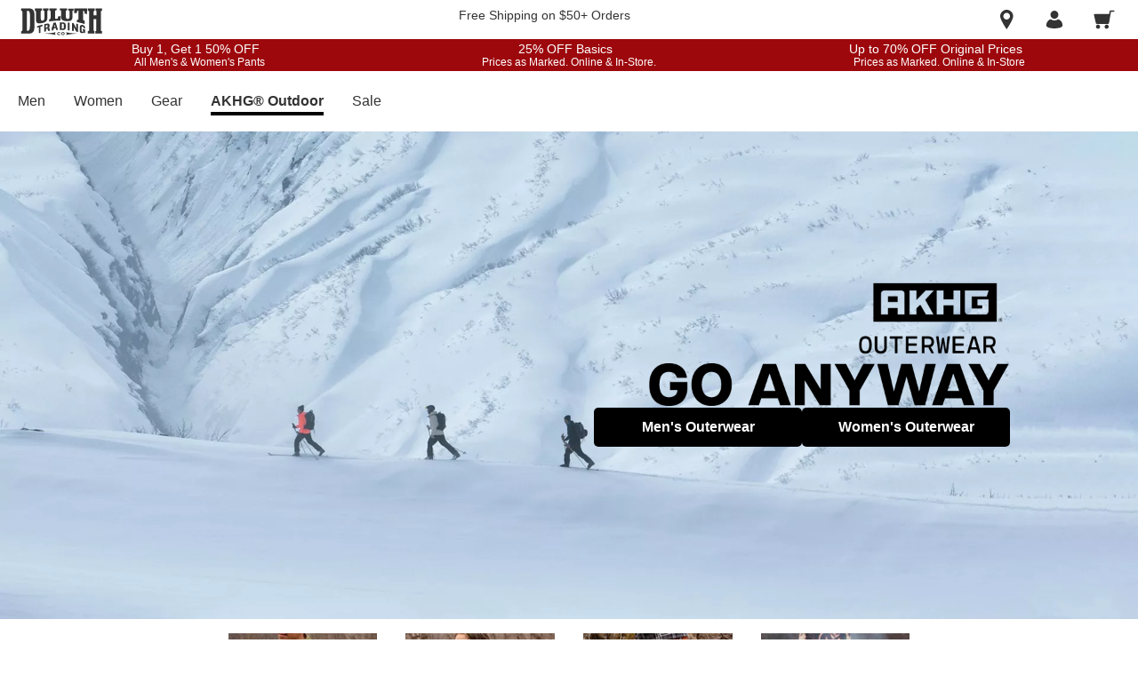

--- FILE ---
content_type: application/javascript
request_url: https://www.duluthtrading.com/X6Hzqn9dUM2ySdlbkE6_o0zT/fONuhhuiGa9ftGYi9m/L0MmXABYBA/RFc/CP3pTIwwC
body_size: 175853
content:
(function(){if(typeof Array.prototype.entries!=='function'){Object.defineProperty(Array.prototype,'entries',{value:function(){var index=0;const array=this;return {next:function(){if(index<array.length){return {value:[index,array[index++]],done:false};}else{return {done:true};}},[Symbol.iterator]:function(){return this;}};},writable:true,configurable:true});}}());(function(){Bd();lwb();j7b();var XI=function(JF,U4){return JF%U4;};var Pw=function l0(VQ,sq){var fJ=l0;var wF=kJ(new Number(rN),Tg);var ct=wF;wF.set(VQ+mV);while(ct+VQ!=UE){switch(ct+VQ){case Kb:{var kz=[Mq,M0,St,Iz,q6,QQ,vI];var EO=kz[Lq(typeof L7()[IQ(pv)],M7([],[][[]]))?L7()[IQ(Sg)](LQ,gQ):L7()[IQ(Bq)](Bf,jq)](Qt()[l6(xg)].call(null,Kw,gz(nt),Sq,EQ));var Pt;return O3.pop(),Pt=EO,Pt;}break;case j5:{O3.push(Fz);var Mq=kE[Qt()[l6(VW)](T4,kW,z0,Oq)][Qt()[l6(Hg)](F0,cg,bg,Kf)]||kE[L7()[IQ(jv)].call(null,BW,c0)][Qt()[l6(Hg)].apply(null,[F0,b7,bg,RW])]?Qt()[l6(SF)](K6,rw,Yw,Tv):Qt()[l6(Wz)](v3,gz(gz([])),Yt,gz({}));var M0=IJ(kE[Qt()[l6(VW)].call(null,T4,p7,z0,dO)][Lq(typeof L7()[IQ(Rg)],'undefined')?L7()[IQ(jv)].call(null,BW,c0):L7()[IQ(Bq)].apply(null,[OI,Pz])][Lq(typeof L7()[IQ(Av)],'undefined')?L7()[IQ(mt)].call(null,Nt,zF):L7()[IQ(Bq)](b0,d0)][Zw()[Zv(hI)](Kf,X0,c6)](Qt()[l6(x7)](Dv,jv,s6,Cq)),null)?Qt()[l6(SF)](K6,Wz,Yw,c0):lz(typeof Qt()[l6(Nq)],'undefined')?Qt()[l6(S7)].call(null,rv,gz(gz(nt)),Q3,Zg):Qt()[l6(Wz)](v3,F0,Yt,HI);var St=IJ(typeof kE[Zw()[Zv(vO)](Jz,Z0,WF)][Qt()[l6(x7)](Dv,W0,s6,p7)],Zw()[Zv(SF)].call(null,x7,kW,Bz))&&kE[Zw()[Zv(vO)](Yz,Z0,WF)][lz(typeof Qt()[l6(lw)],'undefined')?Qt()[l6(S7)](qz,Wf,Zz,Cq):Qt()[l6(x7)].apply(null,[Dv,PQ,s6,x7])]?Lq(typeof Qt()[l6(Bv)],'undefined')?Qt()[l6(SF)](K6,gz({}),Yw,JW):Qt()[l6(S7)].apply(null,[nz,Kf,Lt,gz(gz(nt))]):Qt()[l6(Wz)](v3,gz(gz(k6)),Yt,NF);var Iz=IJ(typeof kE[Qt()[l6(VW)](T4,SF,z0,U0)][Qt()[l6(x7)](Dv,gz([]),s6,SJ)],Zw()[Zv(SF)](Vv,kW,Bz))?Lq(typeof Qt()[l6(fg)],M7([],[][[]]))?Qt()[l6(SF)](K6,SJ,Yw,SF):Qt()[l6(S7)](Kf,kW,Lv,gW):Qt()[l6(Wz)].apply(null,[v3,Nz,Yt,cz]);var q6=Lq(typeof kE[Qt()[l6(VW)](T4,gz(gz(nt)),z0,nO)][Zw()[Zv(mt)].apply(null,[fg,Zg,OW])],Zw()[Zv(SF)](LO,kW,Bz))||Lq(typeof kE[L7()[IQ(jv)](BW,c0)][Lq(typeof Zw()[Zv(Q0)],M7([],[][[]]))?Zw()[Zv(mt)].apply(null,[Xw,Zg,OW]):Zw()[Zv(cg)](gt,B6,kI)],Zw()[Zv(SF)](vz,kW,Bz))?Qt()[l6(SF)].apply(null,[K6,W0,Yw,j6]):Lq(typeof Qt()[l6(rw)],'undefined')?Qt()[l6(Wz)](v3,Rw,Yt,PQ):Qt()[l6(S7)].apply(null,[v7,nt,xg,SF]);var QQ=IJ(kE[Qt()[l6(VW)](T4,gz(gz([])),z0,Yz)][L7()[IQ(jv)](BW,c0)][L7()[IQ(mt)](Nt,zF)][Zw()[Zv(hI)](V0,X0,c6)](L7()[IQ(UI)](fQ,D7)),null)?Qt()[l6(SF)].apply(null,[K6,JO,Yw,gz(k6)]):Qt()[l6(Wz)].apply(null,[v3,Uz,Yt,Nz]);var vI=IJ(kE[Qt()[l6(VW)].apply(null,[T4,cg,z0,gW])][L7()[IQ(jv)](BW,c0)][L7()[IQ(mt)](Nt,zF)][Zw()[Zv(hI)](fO,X0,c6)](Qt()[l6(mt)](D7,rw,It,DO)),null)?Lq(typeof Qt()[l6(wI)],M7([],[][[]]))?Qt()[l6(SF)].apply(null,[K6,W0,Yw,f1]):Qt()[l6(S7)](Kq,j3,XX,Sg):Qt()[l6(Wz)](v3,JO,Yt,NI);VQ+=VA;}break;case K8:{VQ-=xb;var vX=sq[wN];O3.push(Pn);var UK=Dr(mV,[j9()[Gr(S7)].call(null,pn,cg,Br,fU,VW),vX[k6]]);W1(nt,vX)&&(UK[L7()[IQ(AU)](SG,EP)]=vX[nt]),W1(NU,vX)&&(UK[lz(typeof Zw()[Zv(k6)],M7('',[][[]]))?Zw()[Zv(cg)].call(null,Kf,cX,cm):Zw()[Zv(EQ)](SF,c0,lK)]=vX[NU],UK[Qt()[l6(xH)].apply(null,[gt,gU,Jr,Nz])]=vX[bj]),this[Qt()[l6(Xp)](mp,gz(k6),F6,S7)][Zw()[Zv(k6)].call(null,U0,Kn,C9)](UK);O3.pop();}break;case dS:{var AG;return O3.pop(),AG=Vn,AG;}break;case OR:{VQ-=gS;kE[Qt()[l6(VW)].call(null,T4,n3,bz,BH)][lz(typeof L7()[IQ(PX)],M7('',[][[]]))?L7()[IQ(Bq)](UP,vn):L7()[IQ(U0)](Yf,V0)]=function(gP){O3.push(zP);var IH=L7()[IQ(gU)].apply(null,[dx,YM]);var qj=lz(typeof Wx()[xn(k6)],M7([],[][[]]))?Wx()[xn(nt)].apply(null,[S7,cg,qT,gz(nt),T2]):Wx()[xn(NU)].apply(null,[Ax,rw,wK,dO,r3]);var gT=kE[Qt()[l6(jv)].call(null,nK,Nz,Pp,Wf)](gP);for(var km,FM,DH=k6,GH=qj;gT[Qt()[l6(k2)].call(null,s2,gz(k6),vp,Tv)](LH(DH,k6))||(GH=Qt()[l6(PX)](wm,j3,j1,cg),XI(DH,nt));IH+=GH[Qt()[l6(k2)].call(null,s2,dO,vp,gz([]))](sX(Xw,fp(km,rj(nO,zH(XI(DH,nt),QU[bj])))))){FM=gT[L7()[IQ(PQ)](Az,hj)](DH+=f2(bj,Bq));if(sP(FM,LT)){throw new hK(Qt()[l6(PQ)](Oq,SJ,TS,gz(nt)));}km=LH(qX(km,nO),FM);}var Oj;return O3.pop(),Oj=IH,Oj;};}break;case JN:{VQ+=OB;return O3.pop(),dP=Nn[S1],dP;}break;case EN:{VQ-=sR;return O3.pop(),nm=Cj[qK],nm;}break;case pR:{VQ-=ZA;return O3.pop(),A2=jM[D3],A2;}break;case fl:{(function(){return l0.apply(this,[fN,arguments]);}());O3.pop();VQ+=VR;}break;case Wd:{var PD=sq[wN];VQ-=xh;O3.push(I9);var QD=PD[xX()[Ij(gt)].apply(null,[gt,x2,wG,gz(gz({})),nt])]||{};QD[Qt()[l6(Qm)](wP,SF,RT,k6)]=Qt()[l6(Nz)](NU,rP,BM,AU),delete QD[Qt()[l6(44)](24,63,827,29)],PD[lz(typeof xX()[Ij(j3)],'undefined')?xX()[Ij(Bq)].apply(null,[hP,VG,qU,gz({}),V0]):xX()[Ij(gt)](gt,x2,wG,DO,j3)]=QD;O3.pop();}break;case qN:{VQ-=FN;var RU=sq[wN];O3.push(S2);var Tn=RU[lz(typeof xX()[Ij(DO)],'undefined')?xX()[Ij(Bq)](xH,rP,v3,gz(gz(nt)),Jz):xX()[Ij(gt)](gt,En,wG,Tv,kW)]||{};Tn[lz(typeof Qt()[l6(jv)],M7('',[][[]]))?Qt()[l6(S7)](XX,jv,FU,BH):Qt()[l6(Qm)](wP,x7,R9,Yj)]=lz(typeof Qt()[l6(sm)],M7('',[][[]]))?Qt()[l6(S7)].apply(null,[Y9,sp,Xp,rw]):Qt()[l6(Nz)](NU,RW,Tx,gz([])),delete Tn[Qt()[l6(44)](24,80,1137,30)],RU[xX()[Ij(gt)](gt,En,wG,gz([]),BH)]=Tn;O3.pop();}break;case bN:{var Nn=sq[wN];var S1=sq[mV];var s9=sq[BN];O3.push(qU);kE[Lq(typeof Zw()[Zv(Z0)],'undefined')?Zw()[Zv(nO)](x7,zm,Pm):Zw()[Zv(cg)](gz(k6),Mp,xH)][L7()[IQ(gW)].apply(null,[EH,Bq])](Nn,S1,Dr(mV,[lz(typeof Qt()[l6(gW)],M7([],[][[]]))?Qt()[l6(S7)](dx,cG,dr,gz(gz(nt))):Qt()[l6(zM)](xH,gz(gz([])),S4,jv),s9,xX()[Ij(k6)].apply(null,[gt,Jx,Xw,xH,Oq]),gz(k6),Zw()[Zv(Z1)](gz(gz(k6)),mt,H2),gz(k6),Qt()[l6(NI)](SH,SF,tp,NU),gz(k6)]));VQ-=Dl;var dP;}break;case tB:{var fH=sq[wN];O3.push(HM);VQ+=l8;var z9=fH[xX()[Ij(gt)](gt,K3,wG,cG,Zx)]||{};z9[Qt()[l6(Qm)].call(null,wP,zM,rm,PQ)]=Qt()[l6(Nz)](NU,Jj,Vz,fO),delete z9[Qt()[l6(44)].apply(null,[24,52,1485,99])],fH[xX()[Ij(gt)].call(null,gt,K3,wG,dO,WK)]=z9;O3.pop();}break;case KV:{var jM=sq[wN];var D3=sq[mV];var qM=sq[BN];O3.push(bn);kE[Zw()[Zv(nO)](AU,zm,w2)][L7()[IQ(gW)](jT,Bq)](jM,D3,Dr(mV,[Qt()[l6(zM)](xH,Br,qt,k6),qM,xX()[Ij(k6)](gt,mt,Xw,V0,kI),gz(QU[j3]),Lq(typeof Zw()[Zv(KU)],M7([],[][[]]))?Zw()[Zv(Z1)](Wz,mt,gj):Zw()[Zv(cg)].call(null,gW,Cp,Y1),gz(k6),Qt()[l6(NI)](SH,kW,ND,rP),gz(k6)]));VQ+=Xd;var A2;}break;case sN:{VQ-=HA;if(Lq(VH,undefined)&&Lq(VH,null)&&sP(VH[L7()[IQ(k6)].apply(null,[TF,ZD])],k6)){try{var t9=O3.length;var QP=gz(mV);var d1=kE[ZT()[DX(VW)](nO,Yf,DO,vO,x7,tM)](VH)[Qt()[l6(pv)].apply(null,[wI,xH,p3,zr])](Qt()[l6(Rw)].call(null,rw,Cq,DJ,vO));if(sP(d1[Lq(typeof L7()[IQ(PQ)],'undefined')?L7()[IQ(k6)].call(null,TF,ZD):L7()[IQ(Bq)](MK,VT)],S7)){Vn=kE[Lq(typeof Qt()[l6(tX)],M7('',[][[]]))?Qt()[l6(Z1)](YX,rw,V3,nt):Qt()[l6(S7)].apply(null,[b7,gz(gz([])),ZX,gz(nt)])](d1[S7],gt);}}catch(tP){O3.splice(rj(t9,nt),Infinity,wr);}}}break;case xE:{var Cj=sq[wN];var qK=sq[mV];var q2=sq[BN];O3.push(hU);kE[Zw()[Zv(nO)].apply(null,[JO,zm,Zt])][Lq(typeof L7()[IQ(p7)],'undefined')?L7()[IQ(gW)].apply(null,[pz,Bq]):L7()[IQ(Bq)].apply(null,[l9,EX])](Cj,qK,Dr(mV,[Qt()[l6(zM)](xH,Ix,C6,xH),q2,xX()[Ij(k6)].call(null,gt,np,Xw,fg,Qm),gz(k6),Zw()[Zv(Z1)](Xw,mt,Dg),gz(k6),Lq(typeof Qt()[l6(Vv)],M7([],[][[]]))?Qt()[l6(NI)](SH,j3,kO,U0):Qt()[l6(S7)].apply(null,[Pj,rP,mD,SJ]),gz(k6)]));VQ+=TV;var nm;}break;case SV:{var gD=sq[wN];VQ+=kR;O3.push(pv);var IM=Dr(mV,[j9()[Gr(S7)].call(null,fU,cg,gz(gz(k6)),fU,Br),gD[k6]]);W1(nt,gD)&&(IM[L7()[IQ(AU)](WX,EP)]=gD[nt]),W1(NU,gD)&&(IM[Zw()[Zv(EQ)](Zg,c0,c1)]=gD[NU],IM[Qt()[l6(xH)].apply(null,[gt,Cq,Ap,Ax])]=gD[bj]),this[Qt()[l6(Xp)](mp,gt,N6,Zg)][Zw()[Zv(k6)](q1,Kn,Zn)](IM);O3.pop();}break;case OE:{VQ-=hS;var C1=sq[wN];O3.push(O2);var Yx=Dr(mV,[j9()[Gr(S7)].call(null,bD,cg,xg,fU,Rw),C1[k6]]);W1(QU[NU],C1)&&(Yx[L7()[IQ(AU)](xW,EP)]=C1[QU[NU]]),W1(QU[nt],C1)&&(Yx[Zw()[Zv(EQ)].call(null,Vv,c0,HP)]=C1[NU],Yx[Lq(typeof Qt()[l6(sm)],'undefined')?Qt()[l6(xH)](gt,x7,lx,Oq):Qt()[l6(S7)](PM,Oq,LU,NF)]=C1[bj]),this[Qt()[l6(Xp)].call(null,mp,LO,dg,gz(k6))][Zw()[Zv(k6)].apply(null,[Oq,Kn,O6])](Yx);O3.pop();}break;case xN:{var PP=sq[wN];var Fp=sq[mV];var bU=sq[BN];O3.push(Br);kE[Zw()[Zv(nO)](gz(k6),zm,v9)][Lq(typeof L7()[IQ(V0)],M7('',[][[]]))?L7()[IQ(gW)](Gm,Bq):L7()[IQ(Bq)](jD,cm)](PP,Fp,Dr(mV,[Lq(typeof Qt()[l6(UT)],M7('',[][[]]))?Qt()[l6(zM)].call(null,xH,gz(nt),xJ,Z1):Qt()[l6(S7)](zp,Bq,BG,HI),bU,Lq(typeof xX()[Ij(j3)],M7(L7()[IQ(gU)](kp,YM),[][[]]))?xX()[Ij(k6)].call(null,gt,sn,Xw,gz(k6),F0):xX()[Ij(Bq)](XT,tr,dT,Rw,Sg),gz(k6),Zw()[Zv(Z1)](gz(gz([])),mt,Hr),gz(k6),Qt()[l6(NI)](SH,gz(gz({})),qm,Tv),gz(QU[j3])]));var bG;return O3.pop(),bG=PP[Fp],bG;}break;case wE:{O3.pop();VQ-=wB;}break;case zs:{var VH=sq[wN];var Vn;VQ-=PV;O3.push(wr);}break;case Al:{var n1=sq[wN];O3.push(Uz);var mj=n1[xX()[Ij(gt)](gt,OP,wG,cG,fO)]||{};mj[Qt()[l6(Qm)](wP,Oq,wK,c0)]=Qt()[l6(Nz)].apply(null,[NU,PT,d0,TU]),delete mj[Qt()[l6(44)].call(null,24,35,740,gz(gz([])))],n1[xX()[Ij(gt)](gt,OP,wG,gz(gz(nt)),Bq)]=mj;VQ-=NA;O3.pop();}break;case zc:{VQ-=qb;var Qn;O3.push(FH);return Qn=[kE[Zw()[Zv(vO)].apply(null,[p7,Z0,wO])][Lq(typeof Qt()[l6(gK)],M7('',[][[]]))?Qt()[l6(lm)](UI,NI,LX,fO):Qt()[l6(S7)].apply(null,[FP,PT,AK,nO])]?kE[Zw()[Zv(vO)](Rg,Z0,wO)][Lq(typeof Qt()[l6(LO)],M7([],[][[]]))?Qt()[l6(lm)].call(null,UI,TU,LX,kj):Qt()[l6(S7)](dO,gz(gz(nt)),rT,gz({}))]:Zw()[Zv(rM)].call(null,gz({}),hj,KF),kE[Zw()[Zv(vO)](NU,Z0,wO)][Zw()[Zv(BP)](Z1,cT,Ct)]?kE[Zw()[Zv(vO)](gz(gz(k6)),Z0,wO)][Lq(typeof Zw()[Zv(L9)],M7('',[][[]]))?Zw()[Zv(BP)](fO,cT,Ct):Zw()[Zv(cg)].apply(null,[Uz,mM,d0])]:Zw()[Zv(rM)].call(null,gz(nt),hj,KF),kE[Zw()[Zv(vO)](gz([]),Z0,wO)][Xr()[rp(q1)](V0,Wz,z2,PQ,Zg,qx)]?kE[Zw()[Zv(vO)].apply(null,[HI,Z0,wO])][Xr()[rp(q1)].apply(null,[NI,Wz,z2,gz(gz([])),f1,qx])]:Zw()[Zv(rM)].call(null,n3,hj,KF),IJ(typeof kE[Zw()[Zv(vO)].call(null,gz(nt),Z0,wO)][Zw()[Zv(fg)].apply(null,[q1,Sn,vP])],lz(typeof Zw()[Zv(Bj)],M7('',[][[]]))?Zw()[Zv(cg)](MK,DP,HU):Zw()[Zv(SF)].apply(null,[fO,kW,Px]))?kE[Zw()[Zv(vO)](Jj,Z0,wO)][Zw()[Zv(fg)].apply(null,[kW,Sn,vP])][L7()[IQ(k6)].apply(null,[VP,ZD])]:F1(nt)],O3.pop(),Qn;}break;case nC:{var g9=sq[wN];VQ-=cN;var b9=sq[mV];O3.push(Xj);if(Lq(typeof kE[lz(typeof Zw()[Zv(Cq)],M7('',[][[]]))?Zw()[Zv(cg)].call(null,LO,Dj,NI):Zw()[Zv(nO)](gz(gz([])),zm,ED)][Qt()[l6(X0)](sp,kW,dT,tM)],xX()[Ij(NU)](nO,q9,Wf,cz,Z1))){kE[Lq(typeof Zw()[Zv(j3)],M7([],[][[]]))?Zw()[Zv(nO)](Qm,zm,ED):Zw()[Zv(cg)](SF,Rr,Sj)][L7()[IQ(gW)].apply(null,[wg,Bq])](kE[Zw()[Zv(nO)](Kf,zm,ED)],Qt()[l6(X0)].call(null,sp,EK,dT,Zx),Dr(mV,[Qt()[l6(zM)].apply(null,[xH,fg,F3,gz([])]),function(Rx,fD){return Dr.apply(this,[Lc,arguments]);},Qt()[l6(NI)](SH,Jz,lT,AU),gz(wN),Zw()[Zv(Z1)].call(null,gz(nt),mt,v6),gz(wN)]));}}break;case sR:{var hK=function(PK){return Dr.apply(this,[nc,arguments]);};O3.push(sp);if(lz(typeof kE[Lq(typeof L7()[IQ(jv)],M7([],[][[]]))?L7()[IQ(U0)].call(null,Yf,V0):L7()[IQ(Bq)](DO,Mm)],xX()[Ij(NU)].apply(null,[nO,GU,Wf,SJ,EK]))){var D9;return O3.pop(),D9=gz({}),D9;}VQ+=L;hK[Qt()[l6(nt)](gW,SF,qT,SF)]=new (kE[L7()[IQ(PX)](bH,Mx)])();hK[Qt()[l6(nt)](gW,pv,qT,gz(k6))][Lq(typeof Zw()[Zv(MK)],M7('',[][[]]))?Zw()[Zv(VW)](WK,PQ,qP):Zw()[Zv(cg)].call(null,VW,qm,GM)]=Zw()[Zv(JW)](fO,lp,X9);}break;case KN:{var Ex=sq[wN];O3.push(Dm);var Z2=Dr(mV,[j9()[Gr(S7)].call(null,DT,cg,j3,fU,AU),Ex[k6]]);VQ+=L5;W1(nt,Ex)&&(Z2[L7()[IQ(AU)](wf,EP)]=Ex[nt]),W1(NU,Ex)&&(Z2[Lq(typeof Zw()[Zv(Zz)],M7([],[][[]]))?Zw()[Zv(EQ)](TU,c0,kG):Zw()[Zv(cg)](gz([]),A9,lH)]=Ex[NU],Z2[Qt()[l6(xH)](gt,WK,J1,gz(nt))]=Ex[bj]),this[lz(typeof Qt()[l6(kW)],M7([],[][[]]))?Qt()[l6(S7)].call(null,mP,Rw,fP,kW):Qt()[l6(Xp)](mp,fO,It,Rw)][Zw()[Zv(k6)](gz(k6),Kn,v7)](Z2);O3.pop();}break;}}};var Rk,NB,mV,BN,tb,X8,Jh,k8,bc,wN,bA;var kE;var kK=function(){return Hx.apply(this,[rh,arguments]);};var xx=function(){return ["\x6c\x65\x6e\x67\x74\x68","\x41\x72\x72\x61\x79","\x63\x6f\x6e\x73\x74\x72\x75\x63\x74\x6f\x72","\x6e\x75\x6d\x62\x65\x72"];};var CH=function(jK){var TD=jK[0]-jK[1];var lr=jK[2]-jK[3];var G1=jK[4]-jK[5];var FT=kE["Math"]["sqrt"](TD*TD+lr*lr+G1*G1);return kE["Math"]["floor"](FT);};var hD=function(gM,dj){return gM==dj;};var T1=function(R1){return kE["unescape"](kE["encodeURIComponent"](R1));};var gp=function h9(ST,Hm){var gX=h9;for(ST;ST!=wC;ST){switch(ST){case hN:{var E1=VK[YM];ST+=Rs;var Lr=M7([],[]);var vm=VK[OH];var Zj=rj(vm.length,nt);}break;case hd:{var G2=k6;while(B9(G2,WT.length)){var MP=sx(WT,G2);var cP=sx(KM.dl,Lm++);w1+=h9(SA,[sX(rn(sX(MP,cP)),LH(MP,cP))]);G2++;}ST-=Zh;}break;case k8:{ST=wC;QH=[[nt,nt,nt,nt,nt,nt,nt,nt,nt,nt,nt,nt,nt],[gW,F1(MK),cg],[zM,F1(nt),F1(S7),F1(SF),bj,bj,k6],[],[F1(DO),F1(bj),SF,F1(NU),MK],[F1(k2),F1(cg),NU],[],[],[]];}break;case gS:{ST-=Eb;return h9(dA,[Lr]);}break;case LA:{while(sP(p2,k6)){if(Lq(Ux[Gn[NU]],kE[Gn[nt]])&&lM(Ux,lj[Gn[k6]])){if(hD(lj,mH)){YK+=h9(SA,[dX]);}return YK;}if(lz(Ux[Gn[NU]],kE[Gn[nt]])){var hn=hr[lj[Ux[k6]][k6]];var x9=h9.call(null,QE,[M7(dX,O3[rj(O3.length,nt)]),p2,DO,Ux[nt],hn]);YK+=x9;Ux=Ux[k6];p2-=Dr(YS,[x9]);}else if(lz(lj[Ux][Gn[NU]],kE[Gn[nt]])){var hn=hr[lj[Ux][k6]];var x9=h9.call(null,QE,[M7(dX,O3[rj(O3.length,nt)]),p2,gz(k6),k6,hn]);YK+=x9;p2-=Dr(YS,[x9]);}else{YK+=h9(SA,[dX]);dX+=lj[Ux];--p2;};++Ux;}ST+=ls;}break;case qA:{while(sP(Sm,k6)){if(Lq(Qx[CT[NU]],kE[CT[nt]])&&lM(Qx,p9[CT[k6]])){if(hD(p9,Bn)){nD+=h9(SA,[Wm]);}return nD;}if(lz(Qx[CT[NU]],kE[CT[nt]])){var Zp=K2[p9[Qx[k6]][k6]];var rX=h9(F,[M7(Wm,O3[rj(O3.length,nt)]),Sm,Qx[nt],gW,Zp]);nD+=rX;Qx=Qx[k6];Sm-=Dr(W5,[rX]);}else if(lz(p9[Qx][CT[NU]],kE[CT[nt]])){var Zp=K2[p9[Qx][k6]];var rX=h9(F,[M7(Wm,O3[rj(O3.length,nt)]),Sm,k6,S7,Zp]);nD+=rX;Sm-=Dr(W5,[rX]);}else{nD+=h9(SA,[Wm]);Wm+=p9[Qx];--Sm;};++Qx;}ST-=kS;}break;case Sd:{for(var H9=k6;B9(H9,X1.length);H9++){var Dp=sx(X1,H9);var G9=sx(F9.Ic,vT++);Q2+=h9(SA,[sX(LH(rn(Dp),rn(G9)),LH(Dp,G9))]);}return Q2;}break;case jN:{return nD;}break;case AE:{ST-=gk;return w1;}break;case KV:{ST-=Zd;while(B9(OG,dD[CT[k6]])){fX()[dD[OG]]=gz(rj(OG,nO))?function(){Bn=[];h9.call(this,vC,[dD]);return '';}:function(){var mn=dD[OG];var LM=fX()[mn];return function(qn,JU,EU,T9,Zm){if(lz(arguments.length,k6)){return LM;}var BK=h9(F,[qn,JU,EU,J9,F0]);fX()[mn]=function(){return BK;};return BK;};}();++OG;}}break;case JV:{ST=wC;for(var Cn=k6;B9(Cn,XD.length);++Cn){L7()[XD[Cn]]=gz(rj(Cn,Bq))?function(){return Dr.apply(this,[KN,arguments]);}:function(){var Up=XD[Cn];return function(pr,Om){var kx=sj.call(null,pr,Om);L7()[Up]=function(){return kx;};return kx;};}();}}break;case Gh:{var K1=Hm[wN];var nM=Hm[mV];var cH=Hm[BN];var X2=Hm[Rk];ST+=J5;var Q2=M7([],[]);var vT=XI(rj(cH,O3[rj(O3.length,nt)]),jv);var X1=VK[K1];}break;case dA:{var hG=Hm[wN];F9=function(Hj,Bm,p1,V9){return h9.apply(this,[Gh,arguments]);};return Vx(hG);}break;case Jh:{var mT=Hm[wN];ST+=nR;var tj=Hm[mV];var TH=Hm[BN];var w1=M7([],[]);var Lm=XI(rj(TH,O3[rj(O3.length,nt)]),Cq);var WT=mx[tj];}break;case xE:{var YK=M7([],[]);ST=LA;dX=rj(n2,O3[rj(O3.length,nt)]);}break;case vR:{var Sp=Hm[wN];KM=function(r9,rr,MU){return h9.apply(this,[Jh,arguments]);};return rx(Sp);}break;case kR:{ST-=IC;while(lM(Zj,k6)){var N9=XI(rj(M7(Zj,LP),O3[rj(O3.length,nt)]),E1.length);var qD=sx(vm,Zj);var D1=sx(E1,N9);Lr+=h9(SA,[sX(LH(rn(qD),rn(D1)),LH(qD,D1))]);Zj--;}}break;case XE:{ST=wC;return Fm(GN,[Er]);}break;case wl:{return [F1(nO),Z1,F1(gU),Wz,F1(MK),nO,nt,F1(nt),F1(SF),Vv,F1(Wz),F1(MK),JW,[k6],SF,F1(bj),[NU],F1(Sg),DO,F1(S7),VW,F1(gU),F1(gU),DO,Wz,[nt],gU,F1(nO),F1(jv),F1(j3),F1(S7),nt,U0,F1(k2),gW,F1(NU),gU,bj,F1(jv),nt,k2,F1(Z1),JW,MK,k6,k6,Wz,DO,F1(zM),jv,F1(SF),k2,F1(JW),k2,F1(gW),j3,[nt],F1(JW),Z1,k6,F1(MK),F1(nt),gU,F1(NU),bj,F1(Z1),JW,F1(k2),F1(Qm),SJ,F1(NU),F1(S7),gU,k6,F1(Bq),F1(zr),kj,k6,F1(bj),bj,F1(gK),Jj,gW,F1(Bq),F1(NU),F1(JW),NU,JW,F1(MK),S7,F1(Wz),F1(Oq),vO,F1(k2),Bq,Z1,F1(NU),F1(VW),F1(NU),gW,[k6],F1(Wf),xg,F1(cg),zM,F1(cg),F1(Jj),gU,F1(MK),Wz,[NU],F1(Oq),Xw,F1(bj),F1(NU),nt,gU,F1(Oq),kI,F1(jv),SF,S7,F1(Bq),bj,nt,PQ,F1(RW),DO,PX,F1(cg),JW,F1(gt),nt,F1(gW),gW,F1(Z1),nt,F1(gW),JW,NU,F1(c0),[bj],jv,nt,F1(gW),gU,bj,F1(NU),Wz,F1(kj),kW,F1(gU),SF,S7,F1(rP),c0,gW,SF,F1(gt),nt,k2,F1(k2),k2,VW,F1(kW),q1,F1(Qm),k6,SF,F1(Wz),F1(Bq),JW,F1(v3),[bj],gt,cg,F1(nt),NU,k6,NU,Wz,F1(Wz),k2,F1(bj),F1(NU),F1(nO),Z1,F1(Z1),k2,F1(k2),gU,Bq,F1(VW),jv,nt,F1(q1),sm,F1(nt),S7,F1(nO),F1(j3),U0,zM,F1(f1),f1,F1(cg),nt,F1(Z1),nO,F1(V0),Zx,k6,NU,jv,k6,Z1,F1(SF),k6,F1(kW),PX,F1(bj),DO,k2,Bq,F1(k2),F1(cg),NU,F1(jv),sm,bj,F1(Wz),F1(cg),k2,F1(Vv),V0,F1(nt),cg,F1(gW),nO,S7,F1(SF),k2,F1(NU),Z1,F1(J9),J9,F1(S7),bj,F1(JW),cg,F1(NU),F1(VW),PX,F1(gU),F1(bj),gW,F1(Z1),jv,gt,bj,F1(k2),Xp,F1(Z1),k6,F1(nt),k2,F1(NU),Z1,F1(p7),Xx,F1(SF),F1(v3),Zx,F1(bj),nt,F1(MK),k2,NU,S7,F1(PT),J9,jv,F1(VW),Z1,F1(SF),Wz,Bq,F1(S7),bj,bj,bj,F1(Wz),F1(Cq),JW,gW,F1(gU)];}break;case vC:{ST=KV;var dD=Hm[wN];var OG=k6;}break;case zB:{ST=hN;var OH=Hm[wN];var kn=Hm[mV];var LP=Hm[BN];var mU=Hm[Rk];}break;case NN:{var N1=Or[ZM];var x3=rj(N1.length,nt);if(lM(x3,k6)){do{var D2=XI(rj(M7(x3,n9),O3[rj(O3.length,nt)]),WP.length);var KD=sx(N1,x3);var P2=sx(WP,D2);Er+=h9(SA,[sX(rn(sX(KD,P2)),LH(KD,P2))]);x3--;}while(lM(x3,k6));}ST=XE;}break;case mB:{ST-=vC;return [[F1(MK),cg,F1(nt)],[F1(Wz),SF,F1(S7)],[F1(Bq),SF,cg],[Cq,Bq,F1(nO)]];}break;case ld:{ST=wC;return YK;}break;case GV:{ST=wC;MT=[gW,F1(gW),k6,gt,F1(Wz),jv,[k6],[k6],Z1,F1(SF),k6,F1(j3),Z1,k2,nt,[Bq],F1(Zx),Sg,gt,nt,pv,bj,F1(NU),F1(Jj),vz,F1(gU),NU,F1(f1),zr,gW,F1(Bq),DO,F1(DO),k2,k6,JW,F1(Bq),F1(MK),sm,F1(NU),F1(S7),F1(SF),F1(NU),nt,gU,F1(Cq),k6,bj,Wz,S7,F1(gt),S7,S7,F1(Wz),F1(nO),k6,S7,F1(NU),F1(MK),F1(Cq),J9,F1(gW),gW,F1(Z1),SF,F1(nt),F1(gU),F1(Tv),DO,F1(bj),k6,F1(k2),SF,cg,F1(J9),VW,Z1,F1(SF),Wz,Bq,F1(Cq),cg,SF,F1(cg),JW,F1(NU),MK,k6,F1(NI),DO,Wz,F1(Wz),SF,F1(S7),gU,F1(nO),kW,bj,F1(Wz),F1(Z1),bj,gt,F1(Z1),DO,nt,F1(Z1),DO,Bq,F1(zM),bj,F1(S7),F1(PQ),J9,F1(NU),F1(SF),S7,F1(Wz),F1(gW),k2,cg,NU,JW,F1(MK),k2,F1(JW),F1(c0),q1,F1(Wz),nO,F1(nO),SF,cg,MK,F1(Z1),[nt],NU,F1(bj),F1(MK),JW,F1(DO),JW,VW,F1(JW),DO,F1(PQ),gt,F1(gt),pv,F1(MK),nO,F1(PQ),cG,F1(Rg),F1(bj),[k6],k6,F1(NU),Z1,F1(Vv),Xp,F1(Bq),F1(Z1),SF,S7,[Bq],Jz,F1(Oq),k6,SF,SF,F1(bj),F1(Bq),SF,cg,F1(PQ),DO,F1(S7),nt,JW,F1(k2),S7,F1(SF),F1(Jj),kW,V0,F1(nt),cg,F1(Z1),SF,cg,F1(sp),Qm,J9,F1(NU),Z1,Wz,F1(SF),Bq,F1(MK),cg,F1(nt),F1(Wf),kj,Zx,F1(MK),JW,F1(SF),F1(Wz),LO,F1(EK),SF,Z1,NU,F1(BH),Vv,F1(PQ),Cq,Bq,F1(nO),k2,F1(S7),cg,F1(DO),S7,F1(bj),SF,F1(gt),DO,F1(MK),k6,sm,F1(DO),F1(bj),NU,jv,[S7],k2,[NU],[cg],F1(NF),[cg],F1(cg),F1(NU),Z1,F1(S7),S7,F1(v3),Z1,Wz,F1(cg),zM,F1(cg),v3,SF,F1(SF),[nt],[NU],JW,F1(MK),cg,F1(nt),F1(MK),DO];}break;case c5:{ST-=V5;var nD=M7([],[]);Wm=rj(pT,O3[rj(O3.length,nt)]);}break;case QE:{var n2=Hm[wN];var p2=Hm[mV];ST+=Pd;var S9=Hm[BN];var Ux=Hm[Rk];var lj=Hm[k8];if(lz(typeof lj,Gn[bj])){lj=mH;}}break;case Ih:{return [[k6,k6,k6,k6],[k2,F1(JW),gW,F1(S7),bj],[F1(V0),Vv,F1(Wz),F1(MK)],[],[F1(gt),cg,F1(nt)],[F1(SF),k2,F1(JW)],[Bq,F1(NU),F1(bj)],[],[]];}break;case wB:{var XD=Hm[wN];ST+=SS;Z9(XD[k6]);}break;case dk:{var n9=Hm[wN];ST+=hB;var ZM=Hm[mV];var WP=Or[OP];var Er=M7([],[]);}break;case F:{var pT=Hm[wN];var Sm=Hm[mV];var Qx=Hm[BN];var fG=Hm[Rk];var p9=Hm[k8];if(lz(typeof p9,CT[bj])){p9=Bn;}ST=c5;}break;case SA:{var Lj=Hm[wN];ST=wC;if(tD(Lj,xd)){return kE[Ox[NU]][Ox[nt]](Lj);}else{Lj-=sB;return kE[Ox[NU]][Ox[nt]][Ox[k6]](null,[M7(fp(Lj,gt),LB),M7(XI(Lj,Ud),KA)]);}}break;case Xc:{ST=wC;px=[SF,F1(Wz),F1(Bq),JW,F1(F0),p7,cg,F1(Z1),k2,Bq,F1(Cq),MK,S7,NU,S7,F1(nt),PQ,F1(RW),DO,F1(Z1),DO,k6,Bq,F1(nO),bj,F1(jv),F1(Z1),cg,F1(NU),U0,F1(NI),SF,F1(gU),DO,F1(NU),F1(bj),gU,F1(JW),gU,F1(nO),VW,F1(SF),F1(X0),J9,F1(DO),xH,cg,F1(MK),F1(MK),F1(U0),Nz,F1(Z1),k2,F1(JW),gW,F1(S7),bj,F1(k2),JW,F1(JW),k2,nt,F1(jv),SF,Wz,F1(nO),F1(nO),k2,F1(JW),[cg],F1(nt),F1(bj),F1(cg),zM,F1(Cq),MK,nO,F1(SF),[k6],F1(nO),nO,NU,MK,F1(BH),SJ,F1(q1),kW,F1(gU),F1(NU),MK,k6,k2,F1(EK),PT,F1(Cq),nO,bj,F1(MK),[cg],[Bq],SF,cg,F1(rw),Vv,[bj],F1(jv),SF,S7,F1(Bq),bj,F1(rw),Sg,gW,F1(gW),k6,sm,F1(DO),F1(bj),NU,jv,F1(SF),k2,F1(JW),k2,F1(gW),zM,F1(VW),Z1,F1(SF),Wz,Bq,F1(Cq),Wz,[k6],gU,F1(NU),bj,F1(Bq),F1(Wz),Z1,[NU],V0,F1(nt),S7,nt,F1(NU),bj,F1(DO),JW,F1(S7),bj,X0,k6,k2,F1(VW),Z1,F1(k2),k6,SF,F1(Nz),v3,k2,nO,F1(Cq),DO,F1(NU),Z1,F1(c0),JW,[Bq],Z1,F1(NU),Wz,F1(BH),Sg,F1(Bq),bj,nt,k2,F1(V0),F0,bj,F1(BH),Tv,F1(nt),F1(S7),nt,F1(nt),Bq,nt,F1(DO),F1(bj),S7,S7,p7,S7,nt,F1(gW),MK,k6,F1(sm),v3,F1(SF),F1(NU),k6,F1(NU),k2,NU,MK,F1(xH),J9,F1(S7),k6,nt,SF,gt,gU,k6,F1(Bq),F1(zr),Zx,F1(kj),kj,F1(kj),Z1,[bj],F1(PX),p7,NU,S7,F1(nt),F1(c0),p7,F1(SF),F1(MK),Z1,F1(k2),F1(nt),nt,SF,cg,F1(MK),F1(nO),MK,Wz,Z1,F1(bj),Bq,k6,F1(Qm),kW,F1(SF),F1(NU),NU,S7,F1(p7),SJ,F1(Bq),F1(bj),F1(MK),gW,F1(Z1),F1(nt),nt,JW,F1(f1),NI,Z1,F1(gW),Wz,F1(U0),Z1,gW,F1(MK),cg,F1(NU),F1(jv),k2,F1(BH),f1,F1(NU),SF,cg,BH,F1(MK),jv,F1(nO),F1(nO),SF,cg,F1(nt),bj,k6,F1(VW),k2,k6,F1(bj),bj];}break;}}};var X3=function(){return Hx.apply(this,[bc,arguments]);};var SU=function(jr){if(jr===undefined||jr==null){return 0;}var pH=jr["toLowerCase"]()["replace"](/[^a-z]+/gi,'');return pH["length"];};var fp=function(sM,Mr){return sM>>Mr;};var Hp=function(){if(kE["Date"]["now"]&&typeof kE["Date"]["now"]()==='number'){return kE["Date"]["now"]();}else{return +new (kE["Date"])();}};var PH=function(){var Cm;if(typeof kE["window"]["XMLHttpRequest"]!=='undefined'){Cm=new (kE["window"]["XMLHttpRequest"])();}else if(typeof kE["window"]["XDomainRequest"]!=='undefined'){Cm=new (kE["window"]["XDomainRequest"])();Cm["onload"]=function(){this["readyState"]=4;if(this["onreadystatechange"] instanceof kE["Function"])this["onreadystatechange"]();};}else{Cm=new (kE["window"]["ActiveXObject"])('Microsoft.XMLHTTP');}if(typeof Cm["withCredentials"]!=='undefined'){Cm["withCredentials"]=true;}return Cm;};var QM=function(){O3=(C8.sjs_se_global_subkey?C8.sjs_se_global_subkey.push(JT):C8.sjs_se_global_subkey=[JT])&&C8.sjs_se_global_subkey;};var sx=function(vj,An){return vj[Ox[bj]](An);};var Ir=function(){return kE["window"]["navigator"]["userAgent"]["replace"](/\\|"/g,'');};var JM=function(C2,IK){var kM=kE["Math"]["round"](kE["Math"]["random"]()*(IK-C2)+C2);return kM;};var zT=function(VU){var ZH=['text','search','url','email','tel','number'];VU=VU["toLowerCase"]();if(ZH["indexOf"](VU)!==-1)return 0;else if(VU==='password')return 1;else return 2;};var Nj=function(lG){var OM='';for(var AD=0;AD<lG["length"];AD++){OM+=lG[AD]["toString"](16)["length"]===2?lG[AD]["toString"](16):"0"["concat"](lG[AD]["toString"](16));}return OM;};var TX=function(){return gp.apply(this,[vC,arguments]);};var Hx=function M3(JP,I1){var BD=M3;do{switch(JP){case QA:{RD=Im*bj+J9*S7-Bq;Fr=J9*Wz+nO*bj*S7;JP+=WN;sD=Im*nO+SF+gt-bj;JD=S7*gt*SF*nt+NU;OD=Im*NU*Bq-gt*S7;WH=bj*J9*NU-Wz*nt;hP=S7*Im+Bq*NU;KP=bj-gt+nt+cg*J9;}break;case rb:{xK=nO-J9+Im*SF;JP-=Jb;qr=nO*cg-nt+Im*Wz;hx=S7*Im-J9+Wz-cg;VD=nO*Wz*Bq*NU;tx=nt+SF+gt*J9+Wz;cM=J9*SF*cg-Im*gt;}break;case Bk:{JP=UV;while(B9(lU,UX[IX[k6]])){xX()[UX[lU]]=gz(rj(lU,Bq))?function(){px=[];M3.call(this,nk,[UX]);return '';}:function(){var sG=UX[lU];var O1=xX()[sG];return function(hM,vM,nX,KT,CP){if(lz(arguments.length,k6)){return O1;}var ID=M3.call(null,W5,[hM,vM,nX,Ix,Xx]);xX()[sG]=function(){return ID;};return ID;};}();++lU;}}break;case NN:{gG=gt*Im-S7*Bq-nt;Ip=cg+Wz-bj+Im*S7;SP=cg*Im-SF+Wz-S7;UH=SF*Bq*nO+J9-gt;NM=Im+J9*SF-cg;JP=Es;Un=nO+gt*NU*J9+Wz;vx=nO*bj*cg*S7+J9;xT=J9-NU+gt*cg*Wz;}break;case IR:{KK=Im+SF+J9*nO;zx=S7+Im*SF-nO-J9;SK=nO*Im+bj*cg*NU;JP-=sA;Yj=S7*gt+nO*nt*cg;K6=nt+J9+SF+NU*Im;}break;case hN:{for(var qH=k6;B9(qH,GK[Lq(typeof L7()[IQ(Bq)],M7([],[][[]]))?L7()[IQ(k6)].call(null,jj,ZD):L7()[IQ(Bq)].apply(null,[tm,Kp])]);qH=M7(qH,nt)){GP[Zw()[Zv(k6)].call(null,VW,Kn,hm)](br(wj(GK[qH])));}var Wj;JP+=Fk;return O3.pop(),Wj=GP,Wj;}break;case AC:{for(var M1=k6;B9(M1,IT[zX[k6]]);++M1){Wx()[IT[M1]]=gz(rj(M1,nt))?function(){YU=[];M3.call(this,Ih,[IT]);return '';}:function(){var zG=IT[M1];var gx=Wx()[zG];return function(fr,CK,Tj,sH,Wp){if(lz(arguments.length,k6)){return gx;}var xD=M3(F,[fr,SJ,Tj,gz(gz([])),Wp]);Wx()[zG]=function(){return xD;};return xD;};}();}JP-=Es;}break;case Gd:{JP-=nk;dO=Bq*cg+J9+nO-nt;Sr=SF-cg+J9*gt+Bq;hp=Im*gt+Bq*Wz-J9;BG=Im*cg+bj*NU*gt;s6=SF*Im-bj-cg*S7;O2=J9+Im*Wz+SF*bj;}break;case bs:{W9=gt-Bq+Im*cg+nt;Lp=cg+S7*Im+J9-SF;bK=J9*gt+NU+bj*Bq;IP=Bq-cg+Im*SF-J9;b1=Bq*J9*S7-nO-bj;JP+=E5;}break;case mC:{mX=nt+Bq*Im+J9+cg;SM=nO*Im+SF*nt-bj;EM=Im+gt*nt*J9-bj;JG=gt+nO*Im+bj*nt;TP=SF*NU*J9-Wz-nO;lH=J9+Im*Bq+S7-SF;JP+=B8;}break;case cl:{kp=gt*S7*Wz+nt-cg;jU=nt-Wz+Bq+nO*Im;HD=Wz*gt+cg*Im+nt;JP=jd;nx=gt-Bq+NU*J9*nO;}break;case Es:{P1=SF*Im-J9-nO-S7;JP=hS;bH=cg*Bq+Im*SF+nt;zK=cg+Im+SF*gt*Wz;wD=Im*Wz+J9+Bq+SF;wT=S7-nO+gt*cg*bj;}break;case rA:{JP=LR;XK=cg-SF+nO*Im-J9;fO=S7*J9-bj-nO*SF;m1=S7-Wz+nO*Im-SF;sr=bj+SF*Im+nO-Wz;Yz=nO-nt+SF*gt-cg;}break;case x8:{v7=bj*J9*SF-S7*nt;xj=SF*J9*bj-Wz*nt;NT=J9*Bq+SF+S7+Im;JP=H;wn=gt*nt*nO*Wz;Lv=bj*S7*nO+Im;Kx=J9*SF-cg-Wz*gt;N2=SF*Bq*cg+NU*bj;CD=bj*SF*nO+Wz;}break;case kk:{wM=Im+Wz*cg*SF+bj;BU=Bq*Im-NU+gt*cg;AK=cg+nO*Im-J9;JP=UC;Fx=SF*Im-J9*nO*NU;}break;case xk:{for(var dK=k6;B9(dK,kH[L7()[IQ(k6)](Rm,ZD)]);dK=M7(dK,nt)){var Dn=kH[Lq(typeof Qt()[l6(S7)],M7([],[][[]]))?Qt()[l6(k2)].call(null,s2,gz(gz([])),Xj,gt):Qt()[l6(S7)].apply(null,[nr,PT,Q1,gW])](dK);var BT=zj[Dn];YP+=BT;}JP=QV;}break;case GC:{En=J9*NU*SF-Wz+S7;pU=Im*S7+gt-cg-nO;JP=BS;MX=cg+nO*J9+Im;QK=Wz*nO*SF+NU+gt;lx=gt+Bq+Im*SF-J9;On=Im+J9*NU*gt-SF;}break;case nb:{JP=Hk;H1=J9+cg+bj+Im*SF;Vj=Bq+nO*SF*gt-Wz;EH=Bq*gt+Im*SF-nt;Dx=Bq*S7+bj*SF*J9;}break;case GR:{kD=gt*nt*J9+Bq*bj;nH=nO+J9*gt+cg*NU;tn=S7*Im+Bq+gt;bx=J9*nO*bj-gt-cg;JP=Oc;tT=NU+Im*SF+nt+J9;nT=J9*bj*Wz+SF-cg;Hn=nO-nt+Wz+Im*cg;}break;case YC:{JP+=gS;bm=Im*Bq-SF-NU*nO;YG=Bq+S7*Im+J9*Wz;pD=Bq-S7*Wz+nO*Im;Yn=SF+Im*Bq-cg;EG=Im*S7+gt+Wz*cg;}break;case KE:{RX=nO*Wz+S7*Im+cg;TK=SF*nt*NU+Wz*Im;rD=Wz*nO-NU+SF*Im;dM=Wz+J9*SF-nt-cg;jm=Wz*Im-NU*SF-nt;Ar=nO+nt+cg*Im+Wz;JP+=tl;}break;case PC:{FD=nO*Im+nt+cg*SF;XU=nO+cg*Bq*S7*Wz;kP=SF*nO*Wz+gt*cg;HT=bj*J9*Wz-SF-S7;gn=S7+Im*bj*NU;JP-=Y;NP=Im*nO-nt+S7*NU;}break;case Zk:{Sg=Bq*SF-gt*nt+bj;AU=gt+cg*SF+Bq;JP=YB;Jj=J9+nO*Bq-bj+Wz;EQ=Bq+bj*gt-Wz+J9;EP=nt+Wz*bj*S7-J9;}break;case YR:{while(B9(TM,Tr[Zr[k6]])){Xr()[Tr[TM]]=gz(rj(TM,MK))?function(){MT=[];M3.call(this,Jh,[Tr]);return '';}:function(){var pp=Tr[TM];var xP=Xr()[pp];return function(Gx,W2,Qp,jP,cK,vH){if(lz(arguments.length,k6)){return xP;}var NK=M3.apply(null,[rh,[S7,W2,Qp,JW,Wz,vH]]);Xr()[pp]=function(){return NK;};return NK;};}();++TM;}JP=UV;}break;case qc:{GD=Im*nO-SF*S7;bP=nO*Im-bj-S7*cg;JP=TB;w9=bj-Bq+Im*SF+gt;F2=J9-cg+Im*SF+S7;A1=nO*Im+Bq*cg;XT=Bq*SF*nO-bj*nt;}break;case Sb:{JP=hk;AX=Wz*J9*Bq-nO;UD=bj+SF+J9*Bq+S7;O9=nO*cg-Bq+Im*SF;Km=Wz*Im+gt+S7;HK=nO*Im+cg+NU+Wz;bn=NU+J9*S7-nO-SF;rU=Im-bj+cg*SF;}break;case sb:{F0=Wz+bj+nO*Bq-nt;JP-=D;BH=S7+Bq+J9+Wz;PX=bj*Bq*NU+SF-cg;rP=nt+S7*cg+J9+bj;Zx=SF-Wz-nO+Bq*gt;Xp=S7*nO-bj+Bq+gt;}break;case Bc:{YM=Bq+Im*NU+nO+Wz;OP=cg*J9-NU+bj-Bq;pP=Wz*gt+S7*Im+NU;JP=Yd;ZD=NU*nt+Im+Wz+nO;cj=nO*Bq+NU*SF*J9;}break;case NC:{Vr=SF*Wz+NU*J9;R2=gt*SF+nO+J9-nt;Uj=Im-S7*nt+bj+J9;kU=S7+nO*J9+bj-cg;wG=cg*Wz+nt+Im-SF;Sx=Bq-bj+NU+J9+Im;wI=nO*S7*nt-bj+Im;JP-=n5;tr=nt-cg+SF*gt*Wz;}break;case q8:{fj=nO*Im-Wz-J9+S7;Y1=nt+Im+Wz+J9*SF;k1=NU*nO*Wz*bj-cg;V1=nO*Im-NU*nt-gt;JP+=Gl;XH=gt*NU*J9-nO-cg;U2=nt*J9+gt+cg*Im;xM=Wz*Im-bj+SF-J9;l1=bj*Im+J9+gt*cg;}break;case wE:{for(var H3=k6;B9(H3,k9[L7()[IQ(k6)].apply(null,[Nk,ZD])]);H3=M7(H3,nt)){(function(){var Gj=k9[H3];O3.push(cj);var HH=B9(H3,tU);var wx=HH?L7()[IQ(NU)].apply(null,[C,VW]):L7()[IQ(nt)](j2,tH);var CX=HH?kE[lz(typeof L7()[IQ(NU)],M7('',[][[]]))?L7()[IQ(Bq)](Xn,qx):L7()[IQ(bj)].call(null,Jp,Nr)]:kE[Qt()[l6(k6)].apply(null,[Hg,AU,XP,Oq])];var cx=M7(wx,Gj);C8[cx]=function(){var MH=CX(YD(Gj));C8[cx]=function(){return MH;};return MH;};O3.pop();}());}JP-=lN;}break;case dh:{LK=Bq*Wz+J9*gt-bj;mD=NU*J9*Wz-bj*cg;gm=Bq+bj+S7*Im-J9;JP-=tC;DM=S7+Im+J9*nO;jn=Bq*J9*cg-Wz-S7;I2=Im*gt-cg*nO*nt;}break;case ss:{KX=nt+Bq*Im+cg*nO;JP-=UE;kr=bj*gt+Im*SF;OX=nO*gt*cg+NU*Im;Lx=NU*bj*J9+Im+SF;qG=Wz*nO*bj*nt;RM=S7*Im-SF+gt*J9;B6=Im*S7-Wz-nO*cg;}break;case cN:{dH=Bq-Wz+Im*cg;FK=gt*Bq*bj*Wz-nt;x1=SF*Bq*gt+nO-S7;Fn=Wz*Im+NU+J9+nO;Am=cg*NU*nO*SF+Wz;Pz=Im*SF-J9+S7*nt;JP+=zE;}break;case Hk:{rv=Im*Bq-SF+bj+cg;M2=nt*cg*Im+gt;bT=Bq-nO*bj+SF*Im;VX=Im*gt-cg-Wz*bj;JP=DR;}break;case NS:{Uz=cg*gt+Wz-Bq+J9;kG=NU*nO*J9+Bq-S7;b7=bj+gt*nO+NU*cg;kT=nt+Im-Bq-Wz+J9;vp=S7*Im+Bq-Wz-J9;Tp=Bq+gt+S7*Im+Wz;JP=Vc;RG=Im*nO-nt+bj*Bq;}break;case jd:{U9=cg*gt+Im*bj;xm=Bq*Im+gt*Wz;KH=Bq*Im+nO*nt;JP-=Jh;K9=nt*SF*Im-S7;fM=S7*nt*gt*cg+J9;C9=Im*cg+S7+SF*NU;}break;case mR:{JP+=cA;TU=J9-gt+bj*S7*Bq;RW=SF+nt+NU+gt*cg;Rg=nt+SF*S7+cg+Wz;Nx=Bq*nO+cg+J9-SF;}break;case Jh:{JP=YR;var Tr=I1[wN];var TM=k6;}break;case Ql:{JP-=fV;c9=nO-gt+Wz*Im+bj;G3=Wz+J9*nt*S7*cg;sK=SF*NU*cg*Wz+bj;r1=Im+SF-S7+nO*J9;YH=cg+gt-SF+Wz*Im;}break;case tA:{g1=Bq*bj*S7*nO-SF;qU=J9-bj*nt+nO+Im;P9=Wz*Im-nO+bj-nt;WM=gt*Im-Wz-cg-bj;fK=nO*cg*bj*nt-S7;vU=cg*Im+nt-J9+Wz;dn=S7-Bq+Wz+J9+Im;JP+=zb;jT=bj*SF*J9+cg*gt;}break;case w5:{ET=bj*Wz*S7*Bq;rH=Im*S7+Bq*bj;Vm=cg*Im+Wz+nO*S7;VG=cg*S7*bj*SF+Wz;JP-=Dd;TT=cg-J9+bj+Wz*Im;NG=bj*cg+NU+nO*Im;vr=nt+Bq*Im-nO*S7;}break;case Ph:{Kw=nO+bj*Wz*gt;D7=J9*nO-bj-SF-Bq;JP=rd;J2=nO+Wz*Im-bj;L3=gt*cg*SF+S7;HX=Im*nO+SF*Bq+cg;dG=SF*S7*Wz-J9+nt;}break;case ZE:{JP-=tR;DD=Bq+nO*gt+Im*NU;NX=nO*nt*NU+J9*gt;AM=nO-nt+Im*cg-J9;vD=Im*nO-NU+Bq;}break;case sN:{ZX=S7*bj*Wz+cg+NU;hI=Im*NU-cg-gt*nO;OK=Im+bj-NU+S7+SF;c2=Bq*S7+Im+cg-gt;JP=pA;}break;case j5:{while(sP(WG,k6)){if(Lq(L1[IX[NU]],kE[IX[nt]])&&lM(L1,vK[IX[k6]])){if(hD(vK,px)){IG+=gp(SA,[m2]);}return IG;}if(lz(L1[IX[NU]],kE[IX[nt]])){var lD=Tm[vK[L1[k6]][k6]];var MM=M3(W5,[WG,M7(m2,O3[rj(O3.length,nt)]),L1[nt],HI,lD]);IG+=MM;L1=L1[k6];WG-=Dr(Dh,[MM]);}else if(lz(vK[L1][IX[NU]],kE[IX[nt]])){var lD=Tm[vK[L1][k6]];var MM=M3(W5,[WG,M7(m2,O3[rj(O3.length,nt)]),k6,j6,lD]);IG+=MM;WG-=Dr(Dh,[MM]);}else{IG+=gp(SA,[m2]);m2+=vK[L1];--WG;};++L1;}JP=Ec;}break;case ZN:{DU=bj+nO*J9-nt-Bq;Kj=Im-NU+Bq*nO*Wz;Bx=J9*SF-Wz*cg+gt;JP=M5;Nm=gt*J9+nO+NU*Im;jD=nt*S7+J9*nO-NU;Cp=Bq+J9*nO-nt+NU;}break;case JV:{JP+=Nl;var E9=mx[B2];var AT=rj(E9.length,nt);}break;case Jc:{UM=gt*J9*bj-SF;d9=YT+K6+tr;JP-=LR;Wr=SF+Bq*Wz+Im*nO;Um=gt*Im+Bq-J9+Wz;PU=NU+nO*Im+gt-J9;Rn=Im*S7+J9+cg*bj;}break;case H:{GX=J9*nO-Bq*gt;Qr=J9*Wz-nO-bj+cg;LD=Wz*J9+cg-nt-nO;GT=J9*Wz-bj*Bq+gt;M9=Wz*J9+bj+nt-S7;cm=J9*Wz-Bq+S7-nt;m9=cg*Bq*gt-nO;JP-=xN;Mn=Im*NU+S7+bj*gt;}break;case Cd:{LO=Bq*nO+gt*NU+SF;Ix=S7-NU-SF+gt*nO;Oq=cg+nO*Bq*NU+nt;Jz=J9+nO*bj+SF+gt;jX=cg*bj*J9+nO;JP=HS;WK=SF*gt-nt+NU-cg;Jn=Im+SF*cg+J9-Wz;}break;case Ns:{Xx=J9+Bq+bj;kj=S7*SF-bj+nt+NU;DO=NU+Wz+S7+Bq;Tv=nt*gt+cg+J9+bj;pv=Bq+nO+nt+bj*cg;gK=nO-gt+bj*Wz*Bq;Wf=Wz*gt+S7+NU+nt;JP=rc;}break;case Mb:{Wn=Im*S7+cg*Wz;wH=NU+Wz*J9*bj*nt;JP=HB;RH=Im*nO+S7-J9*nt;Y9=Wz*Im-NU*Bq-gt;}break;case RB:{JP+=FC;if(lM(AT,k6)){do{var Ur=XI(rj(M7(AT,nj),O3[rj(O3.length,nt)]),zU.length);var wp=sx(E9,AT);var nn=sx(zU,Ur);fT+=gp(SA,[sX(rn(sX(wp,nn)),LH(wp,nn))]);AT--;}while(lM(AT,k6));}}break;case ql:{JP=UV;O3.pop();}break;case qA:{ZP=Wz*bj*nO+Bq*Im;vG=Bq+nO*Im-J9*S7;BX=NU+Bq*Im+nO-bj;pK=Im*Wz-cg+SF;FP=Bq-bj+S7*J9;A9=nt*Im*SF-S7-gt;jx=Im*bj+nO+S7*SF;JP=IR;}break;case TB:{qP=SF*S7*cg+NU*nO;tG=NU*S7*Wz*Bq+nO;pn=cg-bj-gt+J9*SF;hH=Bq+nO*NU*bj*cg;QT=nO*bj*NU*cg+S7;hX=J9*nO+S7*bj*NU;JP=KE;Jr=nt-cg+bj*Im;fx=gt-NU*Wz+Im*bj;}break;case TA:{m2=rj(bp,O3[rj(O3.length,nt)]);JP=j5;}break;case Wh:{JP-=vk;T3=rj(Ln,O3[rj(O3.length,nt)]);}break;case vS:{JP=jk;while(sP(Qj,k6)){if(Lq(CM[Zr[NU]],kE[Zr[nt]])&&lM(CM,bX[Zr[k6]])){if(hD(bX,MT)){JK+=gp(SA,[T3]);}return JK;}if(lz(CM[Zr[NU]],kE[Zr[nt]])){var Yr=dp[bX[CM[k6]][k6]];var Ep=M3.call(null,rh,[pv,Qj,M7(T3,O3[rj(O3.length,nt)]),zM,Yr,CM[nt]]);JK+=Ep;CM=CM[k6];Qj-=Dr(fN,[Ep]);}else if(lz(bX[CM][Zr[NU]],kE[Zr[nt]])){var Yr=dp[bX[CM][k6]];var Ep=M3.apply(null,[rh,[EK,Qj,M7(T3,O3[rj(O3.length,nt)]),EP,Yr,k6]]);JK+=Ep;Qj-=Dr(fN,[Ep]);}else{JK+=gp(SA,[T3]);T3+=bX[CM];--Qj;};++CM;}}break;case Xk:{lX=Im*SF+gt+bj*nO;OU=gt*NU*J9+S7;Op=Im*bj-Wz+S7;ZK=Im*SF+nt-Wz-S7;JP=VV;Pr=S7*nO*NU*Bq+Wz;jp=Bq+Im*cg+gt+bj;Kr=cg*Im+J9+S7*bj;}break;case bl:{wX=S7*gt*SF-cg-NU;JP-=xA;sU=cg*Im+Bq*J9+nO;AH=nO*J9+Im*cg+gt;JH=nt+bj*cg+Im*SF;}break;case LR:{DK=Bq+SF*Im-S7*J9;wU=J9*bj*SF-nO-nt;Kf=nt*S7+NU+SF*gt;n3=bj*J9-Wz+nO-nt;JP=Hc;Vp=gt-S7-nO+Bq+Im;Bp=gt+nO-SF+Im-Wz;cp=gt+NU-SF+Im;}break;case Wc:{gH=SF*bj*cg-S7*Wz;Mx=Im+NU-Wz+J9;JP+=Ih;rm=Im*gt-Wz*S7+J9;Rp=J9*NU+Im*nO;E2=gt*Wz*Bq-bj+Im;}break;case ER:{Ej=bj*Im*nt+Wz*nO;cU=SF*Im+nO+bj-nt;tK=NU+gt*Im-S7*Wz;JP=qR;zp=nt+gt*nO*cg-NU;Hr=gt*Wz+nO*Im;In=bj+gt*SF*nO;}break;case SV:{JP=UV;if(B9(g2,P3[nU[k6]])){do{ZT()[P3[g2]]=gz(rj(g2,SF))?function(){SD=[];M3.call(this,bc,[P3]);return '';}:function(){var XM=P3[g2];var L2=ZT()[XM];return function(Cr,Ym,jH,FX,VM,AP){if(lz(arguments.length,k6)){return L2;}var pm=Fm(dA,[Cr,Ym,jH,F0,gz([]),BH]);ZT()[XM]=function(){return pm;};return pm;};}();++g2;}while(B9(g2,P3[nU[k6]]));}}break;case Zl:{U1=J9+SF+Im*S7+nO;bM=Wz+S7+Im*cg-SF;fm=Bq*nt*NU*cg*SF;rK=nO*Im+bj-NU-J9;JP+=q5;RP=nO*Im+NU+cg-nt;}break;case hk:{JP-=Ik;Ap=NU*Im-J9-S7*bj;Nq=cg*nO*bj+SF;f9=Bq+Im+SF+gt*cg;wP=bj*J9-S7+gt*cg;lP=J9+Wz*SF*NU-Bq;}break;case Zs:{Jm=gt*Im-Bq*SF-nt;WD=nO+gt+J9*cg*NU;JP=AA;H2=NU*gt+J9+SF*Im;SX=nO*Bq+Im*S7-SF;UU=gt*J9-Wz-cg+Im;}break;case Vc:{wm=Wz-SF+S7+Im+Bq;pX=bj+nO*Im+J9*NU;JP+=Zk;cD=Im*gt+SF*nt-J9;QX=Wz*J9+Bq*Im;WU=Im-S7+J9*cg*NU;pM=SF*Im-bj-gt;}break;case xS:{mK=Wz*Im-cg-S7-Bq;Np=Wz*Im-J9-NU-gt;QG=SF*J9*NU-Wz+bj;pj=Wz*gt*SF-S7-nt;JP+=BN;Yp=SF*bj*J9+Im-S7;zn=Bq*gt+SF*J9-NU;Z3=Im*Wz+SF*Bq*nO;}break;case Rs:{JP=PB;xU=nO*cg+J9*NU*SF;OT=Im*SF-J9-Wz+nO;CG=S7*Wz*gt+Bq*NU;hT=Im*Wz-gt+nt-J9;Pm=Wz+Im*cg+J9;sT=bj+Im*cg-nt-J9;}break;case ME:{jj=Im-cg+NU*nO*J9;Kn=Im*NU-S7+Wz+bj;hm=NU*J9*nO+Bq;CU=gt*Im-cg+nt+S7;cr=SF+nO+J9*Wz+Bq;JP-=sN;Xm=Bq*Im*NU-SF;v9=SF*cg+bj+S7*Im;}break;case lN:{Q9=nO*cg+bj*Im+J9;dU=NU-Bq+Wz*Im;RK=S7+Im*cg+bj+Wz;JP=cC;cn=NU+bj*nO*Bq*cg;}break;case Vl:{tX=S7+Im+gt+cg*Wz;MD=S7-Im+bj+J9*nO;BP=S7*SF*Bq-gt;JP=qA;wK=nO*J9+bj-gt-Bq;VP=nt+NU*Bq*Im+SF;Mm=S7+Wz*SF*gt+nt;}break;case E:{Gp=Im*nO+nt+bj-Wz;mr=Im*cg-Bq*nt-J9;JP-=qE;JX=Bq+nO*S7+Wz*Im;gr=Im*Bq-gt+cg+NU;IU=cg*S7+Im*Bq+bj;}break;case bk:{ZU=J9*gt-Bq+nO;B1=J9*SF-cg-gt+nO;NH=nt+nO*Bq*J9-Im;Cx=Bq*J9-nO-NU*Wz;JP=sN;kX=S7+Wz+Im-nt;l2=gt-NU-Bq+Im+nO;}break;case lC:{JP=N5;qp=SF-J9+cg*Im*nt;r2=NU+J9*SF+Im*Bq;Y2=bj-SF*NU+S7*Im;Mj=NU*S7*J9+SF+gt;Rj=Wz+Im*S7*nt-NU;Fj=Bq*J9*S7+nO+NU;}break;case dc:{xr=NU+cg-Wz+Im*nO;JP-=YA;mm=nt*Wz+Im+cg+J9;V2=gt*J9*NU-nt+Wz;ln=SF*NU*Wz-nt+Im;fU=nO*bj-gt+Im+J9;Em=nO+SF+S7*Im-NU;nK=NU*Bq+Im+J9+Wz;zD=Im*cg-SF*Wz+gt;}break;case ZA:{nP=J9+Im*cg-S7-nt;sn=J9+Im+SF+NU*Wz;np=S7*Bq+Im*Wz;JP+=zC;Aj=NU+Im*SF*nt+J9;}break;case Dc:{PG=J9+NU+nO+Im*SF;z5V=SF*Wz*gt+nO-bj;TYV=Im+S7+gt*cg+NU;A5V=cg*Im-SF-S7-nt;IdV=gt*Im-nt-nO;J5V=S7+bj*gt*Wz*NU;JP+=md;}break;case UR:{ZBV=J9+Im*nO+cg-SF;JP+=Wh;k6=+[];Pp=Im*nO+cg+gt+J9;lm=Wz+nO*J9-NU-cg;k2=S7-cg-Bq+nO+gt;}break;case VV:{wr=S7-NU+Im*SF;JP+=fS;tYV=gt*Im-J9*nt+Bq;x8V=nO*Im-cg+SF*nt;P8V=J9*gt-Wz+Im;TBV=bj-nt+NU+J9*SF;SsV=SF+nO*Im+Wz*cg;}break;case fC:{XL=Bq*gt*SF-Im-cg;JP=BV;LT=bj*Im-J9-S7-Wz;CL=Im*gt+nt-J9-Wz;ddV=nO*Im-J9-S7*NU;ZEV=nt+nO*SF*Bq-J9;Bv=J9*nO+Bq-gt-nt;}break;case dd:{JP=Vk;lL=bj+NU+nO+S7*Im;NBV=cg+Im*SF+Wz+Bq;CZ=Im*cg+nt-nO-Wz;fcV=cg*Im+bj*J9-SF;ObV=cg*NU*bj*SF-S7;sAV=J9*nO+S7*bj*cg;}break;case UC:{IbV=NU+cg*Im+Bq+Wz;BdV=Wz*Im-bj*gt*Bq;JP=ZC;p5V=cg*Im-NU-S7*bj;LhV=gt*Im+nt-S7-cg;nkV=Wz*bj*J9+Im*NU;QBV=Im*cg-Bq-gt*bj;LVV=nO*J9+Im-S7+cg;jdV=gt+nO*Im-nt+S7;}break;case Yd:{JP=gS;j2=bj-S7+Wz*Im+gt;tH=Im-bj+S7*Wz;Hg=bj*Im+Bq-SF*cg;XP=nO*Bq*J9-Im-SF;Jp=NU*S7*Im-nO-gt;Nr=NU+Im+J9*nt+S7;Xn=NU*Im*S7-Bq;qx=Im+SF*bj+gt-NU;}break;case b8:{JW=Wz-Bq+bj+gt+nt;VW=nt*Wz-Bq+nO+S7;c0=gt*bj+cg-Bq*nt;JP-=DC;gU=NU+S7-bj-nt+SF;}break;case P5:{JP-=wl;while(B9(WdV,ACV[Gn[k6]])){j9()[ACV[WdV]]=gz(rj(WdV,k2))?function(){mH=[];M3.call(this,Dh,[ACV]);return '';}:function(){var qZ=ACV[WdV];var YYV=j9()[qZ];return function(HcV,GCV,HVV,SZ,XhV){if(lz(arguments.length,k6)){return YYV;}var ONV=gp(QE,[HcV,GCV,Nz,SZ,k2]);j9()[qZ]=function(){return ONV;};return ONV;};}();++WdV;}}break;case OC:{vCV=cg*J9*nt*NU-Bq;JP=p8;k5V=cg*gt+J9*nO*bj;ED=gt+J9+NU*Bq*Im;q9=J9+nO+Im*Bq+NU;}break;case AA:{UL=J9*nt*bj*S7;pVV=SF+Im*Wz+bj*S7;SG=gt+Bq+bj*J9*SF;JP-=rs;EX=J9*Bq*cg+nO*S7;Pj=cg+Im*S7-NU-Bq;BEV=nt*Wz*Im+SF*S7;}break;case n8:{JP=UV;return gp(vR,[fT]);}break;case tE:{YCV=bj*Bq*NU*J9-SF;JP+=YS;rT=S7+Wz*Im-SF*cg;hkV=nO*J9+cg*Wz*gt;fP=cg*J9+nt+bj*Im;GU=Wz*bj*SF-NU-nt;DAV=SF*cg+S7*Im-gt;}break;case gh:{XG=Wz*bj+SF*gt*nO;lsV=bj+Wz*J9*NU+Bq;zP=Bq*Im-bj+S7+nO;fg=SF*Wz*NU-J9-S7;JP=OB;RCV=J9*Bq*cg-nO+nt;}break;case ZC:{d5V=Im*SF-NU*bj*Wz;pYV=Bq*bj*S7*gt-J9;U8V=Im*SF-J9+NU*cg;HL=J9+Im*nO+bj*SF;bYV=Im*SF-gt*Wz-S7;mdV=J9+Im*nO+NU;JP=mC;m5V=nO*Im+S7*bj*gt;WkV=Im*nO*nt-S7-SF;}break;case PB:{CdV=NU+S7*J9*cg-bj;GRV=nO*Im-Bq*J9;XbV=Bq*Im+cg*SF;kEV=J9*bj*Bq+NU*S7;JP-=lS;pL=S7*Im+cg+nt+Bq;}break;case q5:{VdV=gt*J9*bj+S7+Bq;RdV=J9-NU-gt+SF*Im;JEV=J9*bj*gt-cg-Wz;JP-=Zc;ZYV=Bq*Im-nO+gt-S7;wNV=nO*nt*NU*S7*Bq;ZAV=cg-nt+SF*NU*J9;LbV=nO*Im-nt-cg*NU;}break;case Ad:{dhV=Wz*Bq+nO*Im;JP=YC;w8V=J9*Bq*Wz*nt-gt;tbV=NU*nt+cg*Im-Wz;NL=S7*Im-Wz-nO-bj;D5V=Im-NU+cg*Bq*SF;F5V=SF*Im+nO*Wz;}break;case Cb:{BNV=J9*nt+Im*bj+gt;EL=Bq*cg*Wz+Im*nO;Q3=bj+gt*cg*nt*nO;JP=Ad;fdV=nt-SF+cg*J9*NU;sdV=Bq*gt+cg*Im-bj;GAV=S7*Im+Bq*Wz-cg;}break;case IC:{FVV=nt+bj+gt*J9-NU;BkV=Im+NU-Bq-SF+J9;nRV=bj+Im*SF-S7-Wz;XkV=J9*nt+Im;lkV=nt-J9+gt+S7*Im;JP=cV;BAV=Bq*cg*Wz+J9-NU;}break;case v5:{kZ=Bq*Im+cg+gt-Wz;gEV=Im*gt-J9-S7;WBV=Bq+SF*Im-gt*nt;H8V=gt+SF*Im+NU+nt;JP+=vE;Q8V=Wz-NU+Im*SF+gt;gYV=SF+Im*Wz+Bq*S7;}break;case A:{JP+=IA;Z1=nO*SF-S7*gt-Wz;v3=Wz*nt*cg-bj*Bq;Zg=nO+NU*SF*Bq-bj;Qm=bj-gt+J9+nt+SF;kW=nO*gt-S7-J9-Wz;X0=gt*NU-cg+Bq+S7;q1=Bq*gt-nO+Wz;j3=cg+S7+NU+SF;}break;case hS:{KRV=SF*gt*NU-cg+Bq;SH=Im+Bq+SF*nO+bj;JP=vs;Av=gt*Wz+cg+S7+Im;PYV=gt+J9*S7+Wz;bL=gt*SF+bj*cg*nO;}break;case Uk:{cZ=Im*SF-cg-nO*Wz;BBV=SF*S7*NU*nO-nt;ZbV=gt-nt+cg*Im+SF;Tx=Bq*NU*SF*gt+S7;JcV=J9*cg*bj-gt;jq=nt*J9*gt+S7+Im;JP=kk;}break;case rd:{cEV=Bq*Im+J9*NU+cg;GbV=nt-Bq+gt*J9*NU;cX=nO*S7*gt+Wz*Bq;sCV=S7-NU+SF*nt*J9;HM=gt*Wz*bj*Bq+nt;cAV=Bq*Im+gt+Wz-cg;GkV=S7*Im+nt+bj+J9;JP=ZE;}break;case Rh:{b0=J9*S7+cg*Im+SF;sNV=bj+gt*nO+Im*SF;DP=S7*gt*nO+Im*Bq;rRV=nt+gt*bj+nO*Im;jcV=Im+J9*NU*cg-gt;xEV=bj+NU*J9*gt-SF;WcV=nO*bj*cg*Wz-J9;qYV=nO*Im-Bq-bj*S7;JP-=SR;}break;case JR:{gdV=gt+Im*nO*nt-S7;UbV=Im+Wz*J9-S7;ANV=Im*S7+Wz*Bq+bj;NcV=S7*gt*nO+cg-Wz;J1=SF*gt*S7+Im+nO;RRV=S7*nt*Im-bj;mBV=nO*Wz*SF-S7-J9;tZ=cg+Bq*Im-gt-Wz;JP+=B;}break;case Fk:{vAV=Im*Wz-gt-nO+Bq;JP=dd;zCV=Im*cg-nO-gt+SF;EcV=cg+Im*SF-Bq;KZ=Im*Wz-NU-cg-Bq;FZ=Im*cg-bj*Bq-Wz;}break;case VE:{zdV=Im-Bq+SF*nO*S7;scV=S7*Im+SF+bj*J9;WEV=gt*nO*cg-Wz*nt;JP-=Rh;Zn=Im*Bq*nt+nO*gt;Gm=SF*Im-J9-Bq-Wz;X8V=S7*bj*SF*cg-J9;}break;case Wb:{EbV=cg*NU+nO*gt*SF;FkV=cg*Im-Bq-S7-SF;IEV=nO*gt+Bq+bj*Im;WNV=gt*SF*Bq+bj-cg;URV=SF*Im+bj*nt*nO;JP-=pC;kRV=J9+SF*cg*gt;}break;case wS:{JP=NN;shV=gt*SF*cg-NU+S7;DT=Wz*nO*gt-nt-cg;T5V=Wz+nt+bj*Im+nO;D8V=SF+J9*S7*Bq;PAV=Im*SF-NU-J9-bj;g8V=Im*S7*NU-nO-J9;}break;case nB:{cRV=nO*nt-Bq+cg*Im;zEV=Im+SF+NU*Wz*Bq;JP-=Ll;JL=gt*Im+NU-J9*nO;nZ=Bq*cg+nO+J9*SF;tM=bj+Wz*SF-nO;hU=Wz+nO+Im*cg+Bq;EsV=gt*Wz+Im*nt*SF;wRV=Bq*Im+J9-nO*cg;}break;case s8:{wVV=gt+nO*Im+NU*Bq;DZ=nO*Im+Wz-SF-NU;fRV=Wz+SF*cg*gt-nt;KBV=S7*SF*gt+nt-Bq;AdV=nt+gt*Wz*bj*NU;qNV=nO+J9*gt+NU-nt;GG=bj*J9*cg-Im+Bq;JP+=WR;VYV=Bq*nt*Im-Wz+J9;}break;case TV:{lYV=nO*Im-Wz*gt*Bq;bbV=NU+SF+J9+Im*nO;JP=E;LL=gt*nO+Wz+Im*cg;f5V=NU*J9*nt*Wz;cVV=nO+J9*Bq*Wz+SF;QkV=gt+J9*NU*nO-SF;}break;case ZR:{Br=Bq*gt+NU*Wz+nt;sp=NU+gt+cg*Bq*bj;vz=S7*Wz+nt+NU+gt;JP=Zk;PQ=S7+nO+NU*SF-bj;f1=S7*Wz+nt+NU;Nz=cg*nO+gt-bj*S7;}break;case Ch:{vYV=S7*Bq*cg*nO;KcV=S7+nO+SF+Bq*Im;qbV=S7+nO*Im-SF-bj;JP=nc;qAV=nO*Im+S7*nt*SF;}break;case LV:{gNV=gt*Im-SF-Wz+bj;pNV=Im+Wz*cg*SF-nt;SVV=gt+Bq*NU+SF*J9;zNV=J9+cg*Im+S7;jL=Bq*J9*Wz+bj-nt;JP=nb;b5V=Im*S7-bj+nt-gt;VcV=SF+cg*Im+NU-gt;JbV=S7*Im+nt+J9-SF;}break;case vh:{return kCV;}break;case BV:{AcV=nO*J9-gt-Bq+SF;PcV=S7*Bq*nO+Im;fVV=cg*Bq+gt+Wz*Im;h5V=Im*SF+S7+Wz+gt;rM=Bq+bj*Im-J9-gt;JP+=ls;}break;case QV:{var lcV;return O3.pop(),lcV=YP,lcV;}break;case zA:{ndV=gt+Bq+nO*Im-cg;WZ=NU*Wz*J9-SF-bj;JP=VE;sVV=Bq-SF-J9+Im*Wz;VkV=Bq+Im*SF-bj+S7;Mp=SF*Im+Bq+Wz*cg;}break;case pA:{JP=IC;EhV=gt+cg+NU+Im*nt;VAV=J9-Bq-SF-nt+Im;Dv=Im+gt+S7+SF-Bq;Kq=S7*Im-Wz-Bq*gt;c1=Wz-SF-gt+Im+J9;zcV=J9*bj+NU*Im;}break;case Oc:{BRV=Wz*Im-NU+Bq-SF;IsV=nO*Im-NU-gt*Bq;q8V=nO*Im+Wz-J9-Bq;zbV=Wz*Im+NU*nt*nO;HG=bj+Im*nO+Bq*cg;JP+=Gc;}break;case QN:{MBV=NU+bj*Im;CbV=gt*J9*nt+Im*bj;sBV=gt*J9-Bq-SF;VBV=gt-Bq+SF*J9;BcV=Bq+cg*nt*S7*gt;FBV=Im*bj+cg-nO+Wz;TcV=gt*nO+Im*bj+cg;JP=VC;}break;case p8:{Rr=J9*Bq*Wz-nt+gt;Sj=nO-cg*S7+Im*Wz;SL=Bq*Im+S7+nO+J9;lT=Im*SF-nt+Wz*gt;rNV=S7-Bq-SF+gt*Im;qT=nO+bj+gt*SF*Wz;qm=cg*Im+S7*gt+J9;GM=bj+Im*Wz-gt*S7;JP-=Id;}break;case Qh:{XRV=Im*nO-Wz+SF*Bq;wL=bj+J9*NU*Wz-S7;DYV=gt+Im*nO+SF;VVV=bj*nO*SF*nt+J9;JP=x8;KAV=Bq*Im+bj-nO*SF;}break;case GA:{Fz=Bq*cg*J9-Im+gt;UI=cg-NU+gt*bj*SF;dBV=S7+bj*SF*gt;JP+=Od;xhV=SF*nt*J9-S7*Bq;RhV=Im+gt*NU*SF+nt;x2=Bq+cg*SF*S7+nO;}break;case HB:{JP+=fB;MVV=NU*SF+S7+bj*Im;rYV=SF+nO+Wz*J9+Im;K8V=S7*bj*gt*Bq+cg;G8V=SF*Im+bj-Wz;}break;case Sh:{KhV=Bq+J9*gt-Im+nO;UEV=Wz*J9+NU+S7+cg;fZ=S7+Wz*J9+gt-nt;JP-=Vb;INV=S7+nO+bj+J9*Wz;qdV=J9+S7*nO*SF-cg;}break;case N5:{UYV=J9*nO+SF+gt*Bq;JP-=YB;gRV=S7+Im*SF-bj*NU;HBV=cg+nt+J9*gt*NU;cL=nt+NU*S7*nO*Wz;}break;case tV:{JP+=Js;gVV=J9*Bq*nO+gt-Im;SRV=NU*Im-cg*nO+SF;mt=gt*S7+J9*cg+bj;WX=J9*bj*nO-cg*S7;OVV=nt-J9+SF*Im-Wz;}break;case FS:{while(sP(I8V,k6)){if(Lq(DCV[zX[NU]],kE[zX[nt]])&&lM(DCV,qhV[zX[k6]])){if(hD(qhV,YU)){kCV+=gp(SA,[KYV]);}return kCV;}if(lz(DCV[zX[NU]],kE[zX[nt]])){var SBV=QH[qhV[DCV[k6]][k6]];var GVV=M3(F,[I8V,SBV,DCV[nt],NF,M7(KYV,O3[rj(O3.length,nt)])]);kCV+=GVV;DCV=DCV[k6];I8V-=Dr(AR,[GVV]);}else if(lz(qhV[DCV][zX[NU]],kE[zX[nt]])){var SBV=QH[qhV[DCV][k6]];var GVV=M3(F,[I8V,SBV,k6,W0,M7(KYV,O3[rj(O3.length,nt)])]);kCV+=GVV;I8V-=Dr(AR,[GVV]);}else{kCV+=gp(SA,[KYV]);KYV+=qhV[DCV];--I8V;};++DCV;}JP=vh;}break;case Zc:{nG=bj+gt+Wz+cg*Im;JP-=V5;rhV=cg*Im+NU-Wz*J9;fEV=bj+nO*Wz*SF-cg;jZ=Bq+nO*Im+SF+gt;}break;case V5:{NZ=gt+J9*nO+cg;JP=X5;pcV=bj*Im*NU;nBV=Im*SF+NU-S7;zm=S7-bj*nt+NU*Im;IVV=NU+bj*Bq+J9*nO;EdV=gt+cg+Im*bj+NU;}break;case xc:{tp=NU*Bq*Im-J9-nt;w5V=Bq*cg*J9;JP+=Jl;VRV=NU*Bq*Im-Wz-SF;Lt=gt-Bq+nO*Im+cg;VhV=Bq+J9*bj*SF-Wz;dsV=Im*cg-J9-gt-nO;IcV=SF+Im*Wz-gt-nO;QCV=NU*nt*J9*nO;}break;case xE:{gj=gt*Im*nt-NU-J9;gQ=NU+Wz+SF*bj*cg;kbV=Im*nO+Bq+gt*bj;RsV=gt*Wz*bj-nt+cg;JP-=Nc;}break;case zE:{JAV=gt-nO*Bq+Im*SF;lNV=NU+Im*Wz-nt-SF;lbV=gt*cg+NU+bj*Im;z2=Bq*Im-S7-SF-bj;JP=Jc;}break;case QB:{VT=S7*Im+nt-Wz-Bq;YcV=bj+S7*Im;R9=gt*Wz*SF+Bq*S7;XX=NU-J9+cg+nO*Im;FU=SF*Wz*cg-Bq;JP-=dN;UdV=Bq*Im-NU+nO-gt;hCV=gt*nO+SF*J9+S7;}break;case I5:{r8V=bj+Im*Bq-NU*nt;n8V=SF*nO+bj+Im;KG=Wz+SF*bj*nt*S7;QL=Bq-Im+nO+Wz*J9;OkV=SF*nO*S7+Wz;fbV=nO*cg*SF-Wz*NU;lp=J9+S7*NU+Im+nt;O5V=Bq*gt+S7*Wz*bj;JP+=fC;}break;case YB:{Xw=bj*nt*gt+J9;vO=Bq+gt*Wz+S7;NF=Bq+SF+gt*NU+J9;cG=SF+NU+bj+J9+gt;JP=mR;cz=gt*nO-Bq+cg+Wz;}break;case xC:{gL=Im+SF+gt*S7*Wz;JP=bl;hZ=nt*Bq+Im*nO-S7;PEV=gt+bj*SF*J9;dVV=Bq*J9*S7+nO+cg;WRV=SF*Im+cg*S7-Wz;mG=J9*NU*nO+Im+Bq;}break;case kR:{JP+=ZV;k8V=Wz*SF*gt+Bq;w2=gt+J9+SF+Im*cg;hbV=Bq*Im+gt+J9*NU;ZCV=gt+Wz*Im;kBV=nt+Im*Bq+J9;thV=S7+Bq*Im-J9-nO;}break;case vV:{ssV=SF*NU*Wz*bj+nt;Bf=cg*Bq*J9-bj*Wz;g5V=bj*S7*J9-nt;JP=GC;hj=Im*NU-J9-S7;hL=Bq+Im*SF+cg-J9;L8V=Bq-nO+S7*J9+NU;RVV=Bq+S7*J9-Wz+NU;lAV=Wz*J9+SF*gt;}break;case Vk:{BCV=J9+nt+Wz*Im-cg;bD=Wz+NU+Im*SF-J9;LU=bj+nO+Wz*Im;JP-=vh;d0=J9*gt-bj-cg+Wz;UNV=bj*J9*SF-cg+Wz;TZ=gt*Im-nO-J9*cg;RcV=J9*gt+NU*bj;UhV=S7+cg*Im+nO*bj;}break;case db:{v8V=nt*Wz*Im-nO+S7;JP=Zl;LRV=Wz*Bq+NU*J9*cg;LZ=bj*SF*gt+Im+cg;CAV=nt*S7*Im+bj*cg;vRV=gt*Bq+J9*SF*bj;wcV=nO*Bq*Wz*NU+Im;}break;case sC:{JP=ph;nAV=Im*bj+J9*nO-gt;NCV=S7+SF-Bq+Im*bj;mCV=Im*SF+Wz+J9+S7;BVV=Im*bj*NU-gt+Bq;}break;case FR:{PT=Bq*SF+bj+Wz*NU;zr=J9+gt+cg*nt+S7;xH=J9-nt+cg*bj;Pn=Im+Bq+gt*Wz;NI=NU*SF+Bq+bj*nt;EK=SF+nO+Bq+J9+NU;U0=bj*NU+SF+gt+nt;JP-=BN;rw=gt+J9-bj+NU+Bq;}break;case VC:{JZ=Im-S7+J9*nO*nt;JP=sC;ZRV=Im*Bq*nt+gt-nO;ICV=J9*SF-NU+cg+Wz;TCV=Im*Bq-J9-nO+Wz;LG=Wz*Im-nO*cg+Bq;}break;case nc:{m8V=SF*Wz+gt+nO*Im;hAV=J9+Wz*SF*gt-Bq;JP-=Lk;XBV=J9+Im*Wz;PVV=Im*Wz+SF-Bq*nO;WVV=gt+Bq-Wz+Im*S7;KbV=gt-bj+S7*Im+J9;}break;case Hc:{gsV=nO-bj+Im+S7-cg;JP=bk;GcV=Bq*NU*nt-bj+Im;phV=Im+bj*NU;OI=cg+SF-bj-Bq+Im;xBV=nO*bj+Im-S7-gt;Px=Wz*gt+Im*nt*S7;}break;case cV:{UVV=bj-nO-NU+Im*gt;FNV=Im*nO-bj+gt*S7;vdV=Bq-nt+Wz*J9*NU;BM=SF*cg*nO-gt-Wz;JP-=js;HP=gt+Wz+Im*nO+J9;xdV=nt+J9+SF*gt;}break;case wd:{lZ=gt*nO*SF+cg;NbV=Im*Wz+S7+J9+gt;XCV=bj*J9*cg-gt*SF;JP+=rc;FEV=nt+Bq*Im+J9+NU;sL=gt*Im-SF-cg;tcV=nt-Bq-J9+Im*Wz;}break;case OB:{JP=nB;l9=Wz*S7+bj+SF*Im;xNV=Bq*Im+gt-J9+nt;Dj=nO-bj*Wz+Im*cg;bBV=Im*cg+gt*Bq*nO;}break;case wk:{CsV=nO*Im-NU-SF+J9;JP=rA;tRV=Im*SF-nO+NU*J9;Dm=J9+nO*gt*S7+Bq;MAV=Wz*nt*Im+J9-cg;gkV=Wz*Im-NU-nt+J9;BZ=S7*Im+nO+J9*nt;}break;case nV:{sbV=SF+cg*Im;JP-=Js;K3=Bq*J9*Wz+gt+cg;QRV=Bq*S7+cg*J9*NU;UZ=cg*nt*Im+Bq-J9;}break;case bA:{S8V=Im*cg-SF-Bq+nt;JP+=Ls;CNV=cg*J9+bj;ENV=J9*cg*nt+S7;zF=bj*S7-SF+J9*cg;O8V=SF-S7+J9*cg+Bq;fhV=S7+Bq+J9*cg;EVV=nO+cg*Wz*S7-gt;}break;case Pb:{mYV=nO*Im-cg+SF*Wz;JP=Rs;ZdV=J9+cg*gt*Wz+NU;mM=Im*Bq+nO-S7-SF;cbV=Im*SF-bj+S7*cg;RT=nO*nt*S7+bj*Im;}break;case bR:{Rm=nO*Im+NU+cg*Bq;nr=NU*gt*Bq*cg-Im;Q1=cg*S7*SF-nt+Wz;s2=J9*nO+bj-S7+cg;Xj=J9*gt+bj+NU*Bq;JP-=JB;tsV=Wz*Im-nO+S7*SF;S2=SF*nO*Wz-cg-S7;}break;case WN:{J8V=S7+Im*SF+nO-nt;rdV=nt+J9+Im*Wz-bj;mbV=NU+nO*gt*Wz-cg;dkV=J9*gt+nO+bj+Im;VL=cg*Im-NU-SF;JP=Ql;M8V=Im*Bq-gt*nt;}break;case xN:{YT=Bq+cg-nt+nO*SF;HCV=Bq*S7+nO*Im+J9;Z0=nO+Bq*J9+cg*bj;JP+=Hl;I9=gt+SF+J9*S7-nt;xAV=cg*Im+gt-J9;mRV=nt*SF*J9-Bq-cg;}break;case Ec:{return IG;}break;case ph:{JP=Rh;xkV=J9*bj+gt+Bq*Im;ShV=Bq*Im+bj*J9+Wz;rcV=S7-Im+bj*Wz*J9;HhV=nO*Im+bj-Wz*cg;IBV=Wz+J9+cg+nO*Im;YbV=Wz*Im+cg*nt*SF;}break;case vs:{JP-=cB;Y5V=SF*Bq+nO*cg+Im;wdV=Wz+nO+Im*S7+SF;Bj=Im+nO+Bq*J9;ZZ=SF*S7+Wz*NU*gt;mp=gt+SF+cg*Wz*Bq;KU=NU*Wz*cg+Bq+Im;Sn=NU*S7*nO+SF+Im;lw=J9*Wz-Bq*gt-nt;}break;case qd:{JP=Wc;L9=Im-gt+S7*Wz*nt;NsV=Im*S7-nt-cg*Wz;j5V=S7+J9*nO*NU-Wz;CBV=gt*Wz+NU+SF*Im;UT=bj*Wz+S7+Im*nt;}break;case Sd:{JP=Zs;jYV=Wz*Im+nO-bj+nt;mP=nO+gt-SF+Im*Wz;xZ=bj+Im*Wz+SF+gt;MZ=Im*cg-Bq*nt;R5V=Wz*Im-J9+S7*nt;pbV=S7*nt*Wz*cg*Bq;}break;case HS:{YsV=cg*Im+bj*Wz-SF;JP=Bc;Vv=nO+Wz+Bq+J9-S7;SJ=J9+nt+S7+bj;xg=J9-gt-NU+cg*SF;kI=SF*nO*nt-NU;}break;case qR:{cCV=bj-Wz-J9+S7*Im;zAV=SF*cg*nO*NU+Im;JP=rb;DhV=J9*bj*S7*nt+Wz;MG=Im*S7+J9-Wz-SF;}break;case vB:{CkV=bj+Im+Bq+J9*Wz;s8V=SF*Wz*gt+bj-S7;lK=nO+Im-SF+J9*S7;zBV=SF*Im+S7+cg-Bq;hRV=Im*cg+Wz*nO+J9;HbV=Bq+Im*Wz+gt*nt;QVV=Wz*gt*nO-bj-NU;JP-=cC;}break;case cC:{ECV=nt*J9+SF*Wz*gt;TEV=Im-Bq+NU*J9*gt;l5V=S7+nO*J9*NU*nt;P5V=nO+Im*Bq-bj+Wz;JP=JR;}break;case Xd:{JP=bN;JRV=cg*J9-Bq+gt+S7;PhV=Bq+nt+NU*Im+S7;Zz=nt*gt+J9*cg+bj;whV=J9+bj*gt*cg-nt;}break;case HR:{X9=S7-SF-nt+J9*cg;nbV=Bq*SF+Wz*Im+cg;nNV=bj+nt+J9*cg-nO;NVV=J9*Wz+gt-S7*SF;W8V=J9*cg+NU*bj-Wz;JP=tS;hcV=S7+Im*SF-Bq-bj;}break;case sV:{PL=SF+J9*Bq-S7+Im;JYV=Wz*J9+SF-S7+NU;Jx=Im+Bq*J9+Wz;qCV=J9+S7*cg*Wz-NU;JP+=vd;}break;case KN:{HU=J9*gt+S7*SF*Wz;pRV=NU+Im+cg*S7*Wz;JP+=gN;IZ=J9*NU*Wz-nO*Bq;YNV=J9*NU*nO-Bq-S7;ARV=Im*SF-NU-Bq+cg;hhV=nO*gt*S7-NU+J9;}break;case sS:{qz=bj+gt*Wz*cg-Bq;K5V=SF*Im-nt+Wz*nO;JP+=HS;WL=nO+gt*nt+SF*Im;LCV=SF*gt*cg-Im-NU;gAV=cg*Bq*bj*gt-nO;jbV=gt*nO*NU*S7+J9;}break;case OS:{IAV=SF*bj*J9-nO+Wz;CRV=Wz*Im-Bq+S7+bj;BL=S7*Im-nO;bRV=Im*SF-Wz*cg+nt;B8V=SF*Im-J9+bj-Wz;JP=KN;YEV=cg*SF*gt-S7+Bq;X5V=SF-J9+gt*Im-NU;wYV=gt-S7+Wz*J9*Bq;}break;case Rd:{MK=gt+bj-NU;V0=J9+Wz-Bq+NU+cg;p7=nO+SF-gt+J9-bj;jv=NU*bj+Wz+nt;zM=S7*bj+NU+Wz-Bq;sm=nO+cg*nt+gt;gW=S7*cg+SF-NU*gt;JP=A;}break;case bN:{JP=Ph;Q0=J9*cg+S7+gt;vVV=Wz*J9-NU-bj*S7;pG=Im*NU+nt+cg+SF;TNV=gt*S7*Wz-Im-J9;}break;case jk:{JP=UV;return JK;}break;case rc:{Ax=cg+SF+S7*gt;W0=SF*gt-cg-S7+nt;JP-=Fs;JO=J9*NU+Bq+cg+gt;Cq=SF*Bq-nO-Wz;}break;case Sc:{dr=J9*S7*nt-cg;lEV=nO+SF+cg*Im+Bq;JP-=QB;sZ=Im*Wz+SF*cg-NU;x5V=S7+cg*SF+Im+nt;}break;case BS:{MkV=S7*NU+nt+Im*cg;AsV=gt-Wz+nt+S7*J9;OL=J9*cg*Bq+Wz+S7;fNV=SF*Im+Wz*Bq;VsV=nO*gt*SF-nt-cg;M5V=S7+Bq+cg+nO*J9;JP+=wb;}break;case X5:{U5V=gt*Im-Bq-Wz-SF;WYV=SF*bj+cg*J9+nO;DRV=S7*NU-nt+SF*J9;t5V=SF*Im-Bq-S7-nO;JP=vV;}break;case D5:{Bq=bj+nt;Wz=S7*bj-Bq*NU*nt;nO=nt*Wz-NU+bj;SF=S7-NU+cg;gt=nt*S7+cg+nO-SF;J9=gt*NU+Bq+cg+bj;JT=gt+S7-nO+J9*Wz;JP-=NC;Im=SF*gt*nt+cg+Bq;}break;case lb:{JP+=ws;NkV=bj+gt*cg+Wz*Im;vcV=gt+S7-Wz+SF*Im;wbV=Wz+NU+cg*nO*gt;VNV=S7-Wz+J9*cg*Bq;ND=nO*Im-gt-S7-Wz;}break;case Jb:{UP=gt*cg+S7*Im-nt;JP=cN;vn=SF+nO*S7+Im*Wz;dx=Wz*Im-nt+gt-SF;r3=gt*nO*cg-NU-bj;T2=SF+J9+NU+cg*Im;j1=SF*J9+Im+Wz*gt;}break;case tS:{JP-=dV;YX=J9-cg+NU*Im;IYV=gt*nt*Wz*nO+S7;T4=nO*J9-nt-Wz+NU;XEV=Im*nO+S7-gt;dT=nO*cg*gt*nt+Bq;bEV=Im*gt-nO+NU;kAV=NU+S7+cg*J9-Wz;ZG=gt*cg+J9*Bq+nO;}break;case M5:{JP-=vN;nz=Wz*nO*S7-gt;FH=S7+J9*nO-nt+bj;FRV=Bq*Wz*SF+NU*gt;vkV=SF*J9+nt+Wz+Bq;vhV=NU+Wz+nO*J9;}break;case DR:{vP=bj*Im+Wz*J9+S7;LX=nO*gt+Im*bj+J9;RNV=gt*J9*nt-cg;Z5V=cg*Bq-bj+Im*Wz;L5V=bj-Wz-SF+S7*Im;XZ=bj+gt*Wz*SF;JP=Uk;}break;case gb:{var kCV=M7([],[]);JP+=O5;KYV=rj(vL,O3[rj(O3.length,nt)]);}break;case N:{jBV=S7*Im+NU+J9;hNV=nO*J9+bj*SF;JP=vB;pAV=SF*Im+J9+cg-NU;SdV=nO*J9-NU-gt+Im;PM=Bq*S7*J9+nt;cT=bj*nO*Wz+NU*Bq;}break;case gS:{JP+=KB;HI=Wz*S7*Bq-nO*cg;j6=nt*bj-cg+gt*SF;gbV=Im+gt*J9+SF;Rw=S7*NU*SF-Bq+nO;XNV=bj+NU*cg*J9+S7;x7=S7*cg+SF*nt*Wz;tm=Im*SF+Wz+nO+J9;Kp=Wz*Bq+J9*SF;}break;case Ih:{var IT=I1[wN];JP=AC;}break;case Gc:{nt=+ ! ![];NU=nt+nt;JP+=js;bj=nt+NU;S7=NU*nt+bj;cg=bj+S7*nt-NU;}break;case F:{JP=gb;var I8V=I1[wN];var qhV=I1[mV];var DCV=I1[BN];var LcV=I1[Rk];var vL=I1[k8];if(lz(typeof qhV,zX[bj])){qhV=YU;}}break;case zB:{Tm=[[Z1,F1(Wz),F1(MK),JW,F1(MK),cg,F1(nt)],[],[F1(MK),cg,F1(nt)],[F1(SF),k6,F1(kW),PX],[Wz,F1(Wz),nO,F1(nO)],[],[nt,gt,F1(Wz)]];JP+=FC;}break;case fl:{var k9=I1[wN];var tU=I1[mV];O3.push(pP);JP=wE;var YD=M3(Rk,[]);}break;case mh:{JP+=Pk;while(B9(FL,LBV.length)){Qt()[LBV[FL]]=gz(rj(FL,S7))?function(){return Dr.apply(this,[JE,arguments]);}:function(){var T8V=LBV[FL];return function(KEV,xYV,cBV,bdV){var DcV=F9(KEV,Vv,cBV,gz([]));Qt()[T8V]=function(){return DcV;};return DcV;};}();++FL;}}break;case W5:{var WG=I1[wN];JP+=MR;var bp=I1[mV];var L1=I1[BN];var AVV=I1[Rk];var vK=I1[k8];if(lz(typeof vK,IX[bj])){vK=px;}var IG=M7([],[]);}break;case Dh:{var ACV=I1[wN];var WdV=k6;JP=P5;}break;case wC:{JP+=Tl;var GK=I1[wN];var nEV=I1[mV];var GP=[];var wj=M3(Rk,[]);O3.push(TU);var br=nEV?kE[lz(typeof Qt()[l6(nt)],'undefined')?Qt()[l6(S7)].call(null,SF,gz(gz({})),BH,x7):Qt()[l6(k6)].apply(null,[Hg,Rw,XNV,gz([])])]:kE[L7()[IQ(bj)](gbV,Nr)];}break;case rh:{var HZ=I1[wN];var Qj=I1[mV];var Ln=I1[BN];var xL=I1[Rk];var bX=I1[k8];var CM=I1[NB];JP+=F8;if(lz(typeof bX,Zr[bj])){bX=MT;}var JK=M7([],[]);}break;case Gh:{var LBV=I1[wN];Vx(LBV[k6]);var FL=k6;JP=mh;}break;case s5:{var gZ=I1[wN];var B2=I1[mV];var nj=I1[BN];var zU=mx[Pn];JP+=NS;var fT=M7([],[]);}break;case fN:{var kH=I1[wN];var zj=I1[mV];O3.push(mRV);JP+=Od;var YP=L7()[IQ(gU)].apply(null,[xAV,YM]);}break;case Rk:{O3.push(KK);var tBV={'\x30':L7()[IQ(Wz)](zx,kW),'\x33':Qt()[l6(Wz)](v3,X0,Ed,rP),'\x36':Qt()[l6(nO)].call(null,vz,Sg,WS,EK),'\x38':L7()[IQ(nO)].call(null,V,Jj),'\x42':L7()[IQ(SF)](SK,Yj),'\x4a':Qt()[l6(SF)](K6,gz(gz(nt)),f8,gz(nt)),'\x4c':L7()[IQ(gt)](G8,Jj),'\x54':Qt()[l6(gt)].call(null,YT,PX,HCV,HI),'\x57':Qt()[l6(MK)].apply(null,[Z0,Ix,HN,rP]),'\x59':L7()[IQ(MK)](PE,I9),'\x71':Qt()[l6(gU)](RW,SJ,xAV,nt)};JP+=N;var f8V;return f8V=function(skV){return M3(fN,[skV,tBV]);},O3.pop(),f8V;}break;case bc:{var P3=I1[wN];JP+=X8;var g2=k6;}break;case nk:{JP=Bk;var UX=I1[wN];var lU=k6;}break;}}while(JP!=UV);};var IJ=function(fkV,qL){return fkV!=qL;};var z8V=function(){return ["\f.\v","2P","!Y/2VA>&Hy0\f_.0YL","%P",";]","\x07T!&VU9C2","wbK","U9,UB"," o\"WR9_S5T/","YC","\"1[\x40","UJ0\tPk1NX\b\f\'\tLTx*T","\x40\"*","\f7EXG0","XUb","3*HU",".I}$1^>Cn\x00\'O","4","PQ\'\"NU","zB","*H[\t1U\'\fMJx&LU(","U$jK\r2H\"\nWp:-NB0\tT9","\n\b%]8","\\G7NB>E.","","\\)Y","O]6\b<m;\nX\x40;%[\x07M,R9F]\x3fN$\bP\x400","MY[T","\vP&","MR2\r[]","4YL\b","(\tPV;7c","U<-[\\%)^(","RK","Xm","L]1&\\Y9","6+H_9:P8\fE]:\n:L\x3f,WU:","5T9_QI6O>\tM<0^(EP%UD\\\f\'",",T","V^","&X{(HX%NY\x00!H.Eiw","]^#/","[_\f<_>"," RB1\x00","\b;","yc/o","Q$\vM[","\r\x3f7U8","5Pi!","T\f","k","]I\t3R$N",";DJ\x00\t0]\x3f\fV]","&R\x3f\fTV","62P\bUP /[D8","_$\nRZ0","&&N","1_]*\x00x\x3fF","MC","6H\nMA<!OD","0HS3","Z\\9/_S\x00].BK-\']","#XJ\x07\b\r6","\n\\E","H#\x00W","Z\\;0NB\x3f^9","3J\\\fH\x07YQ","1UD(\f^%\'JJ\f","u8k=X=\v]\r6","J_< _","&&HF\x3f\x00f$\x07\x40[","[;\ve0-^_\t","JG","6N","\x3fO","f_\x00\r&QkX_9cID\x3f8Q[I\f0Y.\\W","\x07PG;&IC","102H#7\\\x40 /N","/\nw\\!HQ7","^(\x00X","\x3fS*\\]1","hm#","Hs=\f","I;=]\x3f\fOVu UTEL","3S^","zIyn\v","\x3fG","2<5a","*3h","P;\x07jN \x07&\x3fU,\rM","D$8\fB","\v","^\\\x00;","\\$\x00X[","g0;Nu\x3f\nU.\x07","R$G[\n(6]/\t\\\x40&SW=\tB","\x40[\r$R","_H9\vB\"EM","S\b","(K_&C","\\\x40!*WQ9","\\_0$[D","])T/\\P","(\f\\./DP\f","W0-SU","%,ID0&^/","3\"WY%","JR\n:=H#\x00JZ&JU\x3f\ry*C","Pa00_D","eo\b9\tT%^S6$N*IV1","Y3KR67{R7-T*\x07_\\\f\b\x07U&\x00JG4.J","Y\f4:Q.\nLG NY\r9\'X\x3f"," E%"," I8\\]1&^i9\tU","O[\x006q.\bVA,","g","0S.X","=C","\"]:7Y9P)N","\x00X[\r#3Y*jZ/&","gNV;y","&WQ0$U/\x07NM","4HD","EL\f\b*O\x3fMV6+[^9","8\x00WW&[S2","\fc8\x00UV;*O]$9P\'\x00JJ\f","T3","\x403\vT\x00F\\\f","C3TIi\x00\r\x07N*RZ;$H9E\"E","T","\vVW0C\x40","~Q91X&mQ\'","\t=L>mJ%&","T)BJ\x00:^\"\tPG, RQ;\x00","7U|+\x00C\bX[",":A9_Q66","#R","/","L","\f5\vU$x]N9\nK","",",\fOV;","KV2*ID.5C$D](2R/\t\\A","\f0",",WE4/ST84C*_[,!S9","\v0V\"Xj\f","xq\x07v<,{\x009fp&91o0od\r`Q\x3fT-CW\f>R$HA&7OF\f$K{D\r]\\VdrJ","7\n","_V","47NQ4 G._","]$1^>Cn\x00\'O","Z\f",";\fE.\x07JJ","Q","J\\\'","Y_\f","DN","XW11_C\b","=]=\f^R!,H","Bz\x40","z\f","\\Y9","","\bZ","JL\f9:R\x3fE{A:4IU\t|5]>W\x07","\bVI/[B/","W: O]2|$N","d#GWX#QxR|vX\bJL-I=Hk.0bP$3ozg4\tH\n=&A8H","/S8YW\v\f",";6WR.&^>_","gDPS","(YQ\f/1V","25","\tBe\\\br","*|HP3\x3f3G$=5F^]suyw/JCl:_1","n_\x3f\rt=EJ","_4-]E;\x00","8EZ","\f~V8V","z`ux\x00","UbLJ\"lpsf:\x00a\tcnZV","R\x3f\t","\fJ}4\r","9A9XM","_$\vWV67","<Q\b\rXA,^U","\x40\"0","NA!","T\x3f1NH\x00\n]\x3f","]>BP",".","R5\vE","IR2&b","1_\x40=TJJ\f","(A8O","2J*\fUd<\'NX","L\f<R8\x00mV-7","C$","SC8=E>\x07Nm<N\x3f\x00]`<$TQ","JM&N$\\A!:","MU7\fE!hn\f\fS%\v\\P!*U^","*\fB\"BR\x000T*\v^V","&\v\n6_\x3f","\'<S,\t\\\"HD|5]>W\x07","<I\x3f\x00Kd<\'NX","3OC","T\x3f%JL\b\'Y9","V.cW%=H9\nIJ\"VE/","D\\\x00","V._\x00","1\"O",")l1","(\tPV;7rU;\rE","\b`=8","}:#P","B\x3f\x07N[(7N.J","\\$hQ\x07\x070H\"\nW","8\"NS9","\x07_F\x3f\x00|$BQ\x07,6R\x3f","<Y","Z6=","0N.MV","UV!7_B83_\x3f","4\x00R 7BQ\f!U(6PT;\"V","XK=X.jG41N",";","\v5JM\x07H.XG:1","34","\\_!\"nY9E*[","OZ2\"N_\t","NL","",">e\b","CJi","\b\x3fP\"V","#\tJ","T%6","]:.XB","T-\x07NM","8\fB;_],0Y;P\\;",">&Cs8\x00","W\"GZ","T2VG","c.Gn\b6NcTu\b75T\bEP\f\n~y%[_0\'`)\vZ[M1U\x3fL","[0*]X","%,S^9e2N","XJ\x004","\x3f\fE2","BMI\x07\'*EOR9*^2\\kJR\f\x40<Zk\x40C0cjU\t1\fB8DP\'\b\r6","JG4 Q|2","#XJ","HQ\x07\t4I9[_0","C.O[\f","C4$_i","!E","W(\"P&[_\r","\bW]:7S0\t*UHR\bs]8EX36TS5\n_","]\f\x00\f","XM","l","I\x409Y\fEJ\f:O","^<C","_","&TU\t=^9","E]\'#NL\x00=","\']","&3_Q9","i!JTE","y0Y\n","&H$P_9","_\x07\f]%UV\'mS1D\x3fO\x00I2 *I_,","I[\b","sJ","4Y\x3f:MV9&WU.","\b6sy","y[,#"];};function lwb(){Jh=[+ ! +[]]+[+[]]-+ ! +[],BN=! +[]+! +[],k8=! +[]+! +[]+! +[]+! +[],NB=+ ! +[]+! +[]+! +[]+! +[]+! +[],bc=[+ ! +[]]+[+[]]-+ ! +[]-+ ! +[],tb=+ ! +[]+! +[]+! +[]+! +[]+! +[]+! +[],mV=+ ! +[],wN=+[],X8=+ ! +[]+! +[]+! +[]+! +[]+! +[]+! +[]+! +[],bA=[+ ! +[]]+[+[]]-[],Rk=+ ! +[]+! +[]+! +[];}var sP=function(JNV,rG){return JNV>rG;};var bkV=function(l8V){if(l8V===undefined||l8V==null){return 0;}var EYV=l8V["toLowerCase"]()["replace"](/[^0-9]+/gi,'');return EYV["length"];};var AkV=function(){zX=["\x6c\x65\x6e\x67\x74\x68","\x41\x72\x72\x61\x79","\x63\x6f\x6e\x73\x74\x72\x75\x63\x74\x6f\x72","\x6e\x75\x6d\x62\x65\x72"];};var rEV=function(){return gp.apply(this,[QE,arguments]);};var Fm=function lBV(C8V,LkV){var gCV=lBV;for(C8V;C8V!=NA;C8V){switch(C8V){case zk:{return OhV;}break;case Pb:{while(sP(NdV,k6)){if(Lq(LAV[nU[NU]],kE[nU[nt]])&&lM(LAV,zZ[nU[k6]])){if(hD(zZ,SD)){PCV+=gp(SA,[qVV]);}return PCV;}PCV+=gp(SA,[qVV]);qVV+=zZ[LAV];--NdV;;++LAV;}C8V-=E5;}break;case wN:{var N8V=LkV[wN];C8V=NA;var QAV=M7([],[]);for(var RkV=rj(N8V.length,nt);lM(RkV,k6);RkV--){QAV+=N8V[RkV];}return QAV;}break;case Dh:{C8V+=Ql;var OAV=LkV[wN];sj.G5=lBV(wN,[OAV]);while(B9(sj.G5.length,lE))sj.G5+=sj.G5;}break;case SV:{C8V+=Es;O3.push(ZBV);Z9=function(V8V){return lBV.apply(this,[Dh,arguments]);};gp(dk,[Pp,lm]);O3.pop();}break;case RB:{if(lM(SAV,k6)){do{YhV+=AZ[SAV];SAV--;}while(lM(SAV,k6));}return YhV;}break;case dS:{var FdV=LkV[wN];var OhV=M7([],[]);var FAV=rj(FdV.length,nt);C8V=zk;while(lM(FAV,k6)){OhV+=FdV[FAV];FAV--;}}break;case W5:{var FcV=LkV[wN];KM.dl=lBV(dS,[FcV]);while(B9(KM.dl.length,WK))KM.dl+=KM.dl;C8V+=Dc;}break;case pS:{C8V-=db;return PCV;}break;case dk:{C8V=NA;for(var qcV=k6;B9(qcV,MCV.length);++qcV){Zw()[MCV[qcV]]=gz(rj(qcV,cg))?function(){return Dr.apply(this,[Q8,arguments]);}:function(){var qkV=MCV[qcV];return function(TRV,tNV,HdV){var MhV=KM.call(null,bj,tNV,HdV);Zw()[qkV]=function(){return MhV;};return MhV;};}();}}break;case hz:{for(var RZ=k6;B9(RZ,hsV.length);RZ++){var KNV=sx(hsV,RZ);var PkV=sx(sj.G5,Z8V++);XVV+=gp(SA,[sX(rn(sX(KNV,PkV)),LH(KNV,PkV))]);}C8V=jC;}break;case jC:{C8V-=WN;return XVV;}break;case q7:{O3.push(jX);rx=function(VCV){return lBV.apply(this,[W5,arguments]);};Hx.apply(null,[s5,[gz(k6),Jn,YsV]]);C8V+=Wd;O3.pop();}break;case qF:{C8V+=Jl;var AZ=LkV[wN];var YhV=M7([],[]);var SAV=rj(AZ.length,nt);}break;case vC:{C8V+=nI;var sYV=LkV[wN];F9.Ic=lBV(qF,[sYV]);while(B9(F9.Ic.length,pF))F9.Ic+=F9.Ic;}break;case fl:{O3.push(tX);C8V=NA;Vx=function(nhV){return lBV.apply(this,[vC,arguments]);};gp.call(null,zB,[MD,DO,BP,gz(gz(k6))]);O3.pop();}break;case Xd:{if(lz(typeof zZ,nU[bj])){zZ=SD;}var PCV=M7([],[]);qVV=rj(zRV,O3[rj(O3.length,nt)]);C8V+=kq;}break;case V5:{C8V=NA;SD=[F1(nt),NU,F1(bj),NU,F1(k2),JW,VW,F1(c0),nt,F1(NU),gU,F1(MK),nt,F1(VW),F1(bj),F1(SF),F1(cg),V0,F1(NU),bj,F1(nt),F1(nt),F1(SF),SF,cg,F1(Bq),Bq,F1(nO),F1(JW),p7,F1(SF),F1(MK),jv,F1(Wz),VW,F1(NU),MK,k6,F1(Wz),F1(nt),F1(zM),sm,F1(Wz),k2,cg,F1(S7),F1(NU),F1(bj),gW,F1(Z1),SF,bj,F1(S7),F1(jv),zM,NU,F1(gW),MK,F1(Bq),MK,F1(MK),F1(nt),F1(Bq),V0,k6,F1(Bq),F1(v3),gW,gU,Bq,F1(VW),jv,nt,F1(nt),F1(cg),S7,cg,F1(Z1),k2,bj,F1(S7),F1(k2),gU,Bq,F1(gU),SF,F1(k2),F1(nt),F1(nt),F1(jv),k6,k6,Zg,F1(jv),SF,S7,F1(Bq),bj,F1(gW),S7,F1(bj),gW,F1(gW),F1(Qm),NU,F1(bj),S7,F1(S7),F1(gU),gU,F1(bj),F1(bj),jv,F1(zM),F1(Bq),JW,F1(kW),X0,F1(Qm),q1,SF,NU,F1(gU),nO,J9,JW,F1(k2),F1(cg),NU,F1(j3),kW,F1(SF),F1(Bq),SF,cg,F1(gW),gW,F1(MK),cg,F1(nt),F1(F0),BH,F1(JW),SF,cg,F1(nO),JW,nt,F1(S7),k6,nt,SF,Bq,F1(cg),F1(bj),F1(nt),F1(bj),MK,p7,F1(NU),F1(MK),F1(PX),zM,k2,F1(k2),cg,F1(NU),k2];}break;case t7:{return [SF,F1(MK),gU,F1(MK),nt,F1(rP),k6,NU,zM,Z1,F1(Wz),F1(cg),F1(cg),NU,F1(VW),F1(bj),F1(SF),nt,nt,F1(S7),zM,F1(SF),nO,F1(v3),MK,MK,SF,F1(VW),NU,k6,F1(cg),zM,F1(Bq),F1(S7),VW,nt,F1(v3),zM,k6,nt,F1(NU),F1(SF),Wz,F1(c0),Zx,F1(bj),SF,nt,F1(Xp),V0,F1(bj),F1(NU),F1(Xx),kj,k6,F1(bj),bj,nt,bj,gU,gW,F1(gW),F1(NU),DO,F1(nt),F1(MK),S7,F1(Wz),nt,Z1,F1(gW),NU,S7,F1(kW),BH,F1(JW),SF,cg,F1(MK),k2,F1(gU),F1(p7),[MK],k6,Tv,F1(S7),F1(pv),Zx,[NU],[nO],gK,F1(k2),Z1,nt,F1(bj),F1(Bq),F1(Wf),Ax,F1(Ax),W0,NU,[NU],JO,F1(Cq),MK,SF,F1(VW),F1(Br),zM,[Wz],F1(sp),vz,PQ,SF,F1(jv),NU,S7,F1(JW),k6,[k6],k6,Bq,S7,gt,k6,[k6],j3,F1(Wz),SF,F1(S7),F1(JW),Z1,k6,F1(MK),F1(nt),F1(SF),k6,F1(cg),F1(JW),Wz,F1(kj),V0,F1(MK),nt,F1(DO),F1(bj),SF,F1(NU),MK,F1(c0),JW,nO,bj,F1(nt),bj,F1(JW),JW,Wz,F1(f1),J9,F1(S7),bj,F1(JW),cg,F1(NU),SF,F1(Wz),F1(Bq),JW,F1(kj),Xp,F1(Z1),gt,nt,F1(MK),S7,F1(Wz),F1(gW),Cq,Bq,F1(nO),k2,nt,SF,S7,F1(pv),Z1,SF,F1(gt),MK,bj,F1(jv),Z1,F1(Nz),p7,cg,F1(Z1),k2,Bq,F1(Cq),MK,SF,S7,F1(kW),gW,SF,F1(gt),nt,k2,F1(k2),k2,gU,F1(NU),bj,F1(Bq),F1(Wz),Z1,F1(Z1),F1(nt),Cq,F1(Cq),nO,bj,F1(Qm),Sg,Bq,F1(NU),nt,gU,p7,nO,F1(Cq),MK,F1(bj),F1(S7),F1(AU),Ax,gW,k6,F1(Z1),nO,bj,Bq,F1(sp),[gU],AU,nt,jv,nt,F1(NU),bj,F1(DO),JW,nt,F1(bj),F1(k2),F1(Jj),[SF],EQ,MK,[Bq],F1(Jj),EP,S7,S7,nt,F1(gW),k2,F1(MK),NU,F1(Br),F1(Qm),Xw,p7,F1(Wf),vO,bj,F1(jv),nt,k2,F1(gK),[gU],NF,bj,F1(Jj),EP,MK,[Bq],F1(cG),F1(gU),[SF],Tv,JW,k6,F1(JW),sm,F1(cz),vO,[Wz],F1(nt),F1(TU),[nO],RW,F1(Wz),Cq,F1(JW),F1(Jj),Ax,F1(Ax),Rg,F1(nO),f1,F1(gU),F1(MK),k2,F1(bj),F1(Nx),Rg,MK,F1(Z1),k2,F1(JW),gW,F1(S7),bj,F1(Cq),F1(PT),nt,F1(SF),Zg,F1(nO),Z1,F1(gU),Wz,F1(MK),F1(zr),F1(JW),k2,F1(gt),MK,F1(NU),F1(sm),k6,F1(gU),F1(S7),F1(nt),Bq,nt,S7,gt,F1(bj),F1(Bq),F1(MK),sm,gU,F1(nt),cg,F1(MK),S7,Wz,F1(VW),F1(NU),F1(jv),k2,F1(Bq),F1(k2),gU,F1(nO),F1(jv),Z1,F1(xH),vz,F1(JW),Cq,F1(JW),F1(DO),j3,F1(NU),Wz,F1(k2),MK,F1(bj),gU,F1(S7),F1(V0),[MK],Wz,F1(nO),F1(MK),bj,k2,SF,bj,F1(kj),PQ,NU,S7];}break;case JE:{var MCV=LkV[wN];rx(MCV[k6]);C8V=dk;}break;case Gh:{K2=[[sm,F1(DO),F1(bj),NU,jv,F1(SF),k2,F1(JW),k2,F1(gW)],[],[F1(SF),Bq,F1(Bq),MK,F1(MK),k2,F1(JW),F1(Jj)],[],[F1(Z1),k2,F1(JW),nt,gt,F1(Wz)],[],[],[F1(k2),nO,F1(S7),F1(NU),JW],[Zg,nO,F1(NU),nt,F1(sp)],[Wf,nt,F1(nt),F1(Ax)],[],[Xp,k6,F1(NU)],[sp,F1(S7),F1(vO)]];C8V+=t3;}break;case dA:{var LAV=LkV[wN];C8V+=T7;var zRV=LkV[mV];var NdV=LkV[BN];var IkV=LkV[Rk];var BsV=LkV[k8];var zZ=LkV[NB];}break;case l4:{var GYV=LkV[wN];var jNV=LkV[mV];var XVV=M7([],[]);var Z8V=XI(rj(GYV,O3[rj(O3.length,nt)]),NI);var hsV=Or[jNV];C8V+=Oc;}break;case GN:{var mcV=LkV[wN];sj=function(zkV,wZ){return lBV.apply(this,[l4,arguments]);};return Z9(mcV);}break;case RQ:{return [RW,F1(nt),F1(cg),S7,cg,F1(Z1),k2,F1(EK),F0,gU,F1(jv),JW,nt,F1(jv),F1(EQ),bj,SF,nt,nt,F1(f1),gW,gU,F1(nO),F1(bj),sm,q1,[NU],[Bq],F1(kj),v3,Z1,F1(kj),U0,gU,F1(nO),MK,F1(Z1),bj,Z1,gW,F1(gU),bj,F1(nO),F1(zM),pv,Bq,nt,F1(vz),Sg,gW,F1(gW),k6,Tv,F1(S7),F1(PQ),J9,F1(NU),F1(SF),S7,F1(Wz),F1(gW),k2,cg,F1(gU),gW,F1(JW),S7,F1(PX),sm,F1(nt),S7,F1(nO),JW,F1(nO),k6,gU,nt,JW,[S7],F1(Cq),NI,Z1,F1(gW),Wz,F1(U0),Z1,[nt],S7,S7,bj,k6,F1(pv),BH,F1(JW),SF,cg,F1(Xx),Sg,gt,nt,F1(Z1),SF,F1(SF),k2,cg,F1(f1),zM,k2,F1(S7),Wz,S7,F1(SF),F1(MK),[nt],F1(nt),F1(sm),gW,F1(Bq),DO,F1(Bq),F1(rw),F0,F1(k2),nt,gt,F1(Wz),F1(nt),LO,gt,F1(VW),F1(F0),k6,sm,F1(DO),F1(bj),NU,jv,F1(SF),k2,F1(JW),k2,F1(gW),zM,F1(VW),Z1,F1(SF),Wz,Bq,F1(Cq),Wz,nO,JW,F1(Z1),S7,nt,MK,F1(Z1),F1(NU),JW,nt,F1(bj),F1(k2),gU,F1(nt),cg,F1(Z1),SF,cg,F1(Sg),DO,S7,F1(gt),MK,nO,gU,F1(nt),F1(nO),bj,SF,F1(S7),F1(Xx),Xx,F1(gU),nO,bj,F1(Nz),kW,k6,jv,F1(k2),jv,k6,F1(MK),k2,F1(Wz),NU,F1(gW),MK,F1(Bq),MK,vz,bj,MK,F1(Nx),vz,S7,F1(bj),gW,F1(gW),zM,F1(k2),nO,F1(S7),F1(NU),JW,F1(sp),q1,v3,SF,F1(SF),k2,F1(JW),gW,F1(S7),bj,F1(Cq),gt,F1(pv),Cq,Bq,F1(nO),gt,cg,F1(nt),F1(Ax),jv,Zx,JW,F1(MK),k2,F1(JW),F1(jv),Wz,F1(Wz),F1(NU),JW,S7,F1(bj),F1(NU),nO,F1(SF),k2,SF,[k6],nt,nt,nt,nt,nt,nt,nt,nt,nt,nt,nt,nt,Wz,[k6],nt,nt,nt,nt,nt,nt,nt,nt,nt,nt,nt,nt,F1(Ix),nt,nt,nt,nt,nt,nt,nt,nt,nt,F1(jv),Bq,jv,gW,F1(nO),F1(nt),bj,NU,F1(nt),F1(k2),VW,nt,k6,k6,k6,F1(MK),DO,nt,F1(Nz),p7,F1(gt),nt,gW,F1(F0),X0,DO,k2,Bq,[S7],F1(jv),sm,bj,F1(Wz),F1(cg),k2,F1(c0),gW,NU,NU,gt,nt,F1(NU),F1(JW),[nt],F1(nt),SF,F1(gt),zM,F1(Z1),F1(VW),v3,F1(JW),NU,NU,F1(k2),Ix,[Bq],F1(Oq),Tv,[NU],nt,JW,[S7],gt,bj,F1(SF),F1(Bq),SF,cg,F1(gW),[nt],F1(nt),VW,F1(bj),nO,F1(Bq),F1(jv),k2,bj,k6,F1(Wz),NU,F1(cg),MK,F1(Jz),rP,F1(NU),gW,F1(JW),S7,F1(RW),Ax,gW,k6,F1(Z1),nO,bj,Bq];}break;}}};var TbV=function bcV(OBV,AYV){'use strict';var GEV=bcV;switch(OBV){case YS:{var fBV=AYV[wN];var DdV=AYV[mV];O3.push(Hg);if(gz(vNV(fBV,DdV))){throw new (kE[Qt()[l6(sm)](kT,gz(gz({})),lK,k2)])(Zw()[Zv(Yj)].apply(null,[kW,ZEV,ZP]));}O3.pop();}break;case F:{var OdV=AYV[wN];var fCV=AYV[mV];O3.push(jT);var KkV=fCV[Lq(typeof L7()[IQ(x7)],M7('',[][[]]))?L7()[IQ(Nr)].call(null,g6,PT):L7()[IQ(Bq)](RsV,SP)];var KCV=fCV[j9()[Gr(VW)].call(null,CO,cg,LO,RsV,Tv)];var SEV=fCV[Qt()[l6(c2)].apply(null,[Lv,zM,Kz,gz(gz(nt))])];var UCV=fCV[Qt()[l6(ZD)](LD,gz(k6),YQ,kW)];var ldV=fCV[Zw()[Zv(l2)](nO,N2,Hv)];var KdV=fCV[Zw()[Zv(ZX)](sm,AsV,Ft)];var tL=fCV[L7()[IQ(UT)](J7,SH)];var GdV=fCV[xX()[Ij(gW)](Z1,CO,GX,j3,sm)];var AhV;return AhV=(lz(typeof L7()[IQ(Bq)],M7([],[][[]]))?L7()[IQ(Bq)](QX,cG):L7()[IQ(gU)](s3,YM))[Lq(typeof L7()[IQ(v3)],M7('',[][[]]))?L7()[IQ(Qm)](hq,Sn):L7()[IQ(Bq)].call(null,MVV,MK)](OdV)[lz(typeof L7()[IQ(fg)],M7('',[][[]]))?L7()[IQ(Bq)].call(null,O9,Xm):L7()[IQ(Qm)](hq,Sn)](KkV,Lq(typeof Qt()[l6(gU)],'undefined')?Qt()[l6(xg)](Kw,gz(gz([])),Jg,gU):Qt()[l6(S7)](Sg,n3,Nz,kI))[L7()[IQ(Qm)](hq,Sn)](KCV,Qt()[l6(xg)].call(null,Kw,j3,Jg,LO))[lz(typeof L7()[IQ(Xp)],M7('',[][[]]))?L7()[IQ(Bq)](jx,KBV):L7()[IQ(Qm)](hq,Sn)](SEV,Qt()[l6(xg)].apply(null,[Kw,k6,Jg,gz({})]))[Lq(typeof L7()[IQ(vz)],'undefined')?L7()[IQ(Qm)].apply(null,[hq,Sn]):L7()[IQ(Bq)].call(null,AdV,H2)](UCV,Qt()[l6(xg)](Kw,Nx,Jg,SJ))[Lq(typeof L7()[IQ(zM)],'undefined')?L7()[IQ(Qm)].apply(null,[hq,Sn]):L7()[IQ(Bq)](YH,CD)](ldV,Qt()[l6(xg)](Kw,Bq,Jg,gz(k6)))[L7()[IQ(Qm)].apply(null,[hq,Sn])](KdV,Qt()[l6(xg)](Kw,j3,Jg,sm))[L7()[IQ(Qm)](hq,Sn)](tL,Qt()[l6(xg)].apply(null,[Kw,RW,Jg,Kf]))[L7()[IQ(Qm)].call(null,hq,Sn)](GdV,Lq(typeof Zw()[Zv(DO)],'undefined')?Zw()[Zv(X0)](gz({}),OK,Gf):Zw()[Zv(cg)](BH,v7,qNV)),O3.pop(),AhV;}break;case mV:{var HRV=gz(mV);O3.push(zD);try{var OsV=O3.length;var lCV=gz(mV);if(kE[Qt()[l6(VW)].apply(null,[T4,gz(nt),Vg,DO])][Qt()[l6(vO)](GX,gz(gz(k6)),S3,gz(gz(k6)))]){kE[Qt()[l6(VW)](T4,PX,Vg,S7)][Lq(typeof Qt()[l6(j3)],'undefined')?Qt()[l6(vO)](GX,RW,S3,q1):Qt()[l6(S7)](IEV,sm,gRV,b7)][Qt()[l6(VAV)](Kn,WK,HBV,EP)](Wx()[xn(zM)](S7,Oq,RW,gz(gz(k6)),Vm),Qt()[l6(kT)](O5V,gK,cL,gz(gz(nt))));kE[Lq(typeof Qt()[l6(Bp)],M7('',[][[]]))?Qt()[l6(VW)](T4,gt,Vg,j6):Qt()[l6(S7)](VsV,gz(gz([])),LO,gz(gz(k6)))][lz(typeof Qt()[l6(Kf)],'undefined')?Qt()[l6(S7)](Sx,tM,RNV,nO):Qt()[l6(vO)](GX,j3,S3,gz(gz([])))][Zw()[Zv(OK)](n3,cG,BG)](Wx()[xn(zM)].call(null,S7,YT,RW,J9,Vm));HRV=gz(gz([]));}}catch(EBV){O3.splice(rj(OsV,nt),Infinity,zD);}var MEV;return O3.pop(),MEV=HRV,MEV;}break;case Rk:{O3.push(AX);var kYV=L7()[IQ(UD)].apply(null,[jw,c1]);var TdV=Zw()[Zv(gH)](J9,mm,Y7);for(var PBV=k6;B9(PBV,KP);PBV++)kYV+=TdV[Lq(typeof Qt()[l6(rP)],'undefined')?Qt()[l6(k2)](s2,kW,EsV,Qm):Qt()[l6(S7)](QL,k2,Fx,jv)](kE[L7()[IQ(k2)](tm,Rg)][lz(typeof Zw()[Zv(c0)],M7([],[][[]]))?Zw()[Zv(cg)](j6,ZP,Zx):Zw()[Zv(xg)].apply(null,[Yj,Wz,lq])](zH(kE[L7()[IQ(k2)](tm,Rg)][L7()[IQ(fg)](gJ,JYV)](),TdV[L7()[IQ(k6)](WI,ZD)])));var RBV;return O3.pop(),RBV=kYV,RBV;}break;case qF:{var tAV=AYV[wN];O3.push(Km);var PdV=L7()[IQ(c1)].apply(null,[gNV,BH]);try{var cYV=O3.length;var dcV=gz([]);if(tAV[Lq(typeof Zw()[Zv(Bq)],M7('',[][[]]))?Zw()[Zv(vO)].call(null,Oq,Z0,EF):Zw()[Zv(cg)].call(null,p7,qz,TBV)][Zw()[Zv(Mx)](Zg,hI,K7)]){var TAV=tAV[Zw()[Zv(vO)].apply(null,[vz,Z0,EF])][Zw()[Zv(Mx)](U0,hI,K7)][Qt()[l6(PT)].call(null,tM,xg,RdV,Ax)]();var pEV;return O3.pop(),pEV=TAV,pEV;}else{var AEV;return O3.pop(),AEV=PdV,AEV;}}catch(dRV){O3.splice(rj(cYV,nt),Infinity,Km);var xbV;return O3.pop(),xbV=PdV,xbV;}O3.pop();}break;case tA:{var ZNV=AYV[wN];O3.push(HK);var QZ=Wx()[xn(Cq)].apply(null,[NU,v3,zcV,gz(gz({})),nkV]);var hBV=Wx()[xn(Cq)].call(null,NU,PT,zcV,Nx,nkV);if(ZNV[L7()[IQ(jv)].apply(null,[Sw,c0])]){var PNV=ZNV[L7()[IQ(jv)].call(null,Sw,c0)][L7()[IQ(bn)](K5V,KP)](Zw()[Zv(Vr)].call(null,zM,j3,X4));var s5V=PNV[L7()[IQ(rU)](pbV,Xw)](xX()[Ij(Cq)](S7,lX,lw,Tv,Xx));if(s5V){var ncV=s5V[Lq(typeof Xr()[rp(S7)],M7(L7()[IQ(gU)](w6,YM),[][[]]))?Xr()[rp(gW)](nO,gU,WL,rw,tM,sn):Xr()[rp(MK)](gz(k6),Vp,JYV,gz(gz({})),Ix,rD)](Qt()[l6(xdV)](f9,k6,gO,xH));if(ncV){QZ=s5V[Zw()[Zv(R2)].call(null,fg,O8V,BF)](ncV[lz(typeof L7()[IQ(nO)],M7([],[][[]]))?L7()[IQ(Bq)].call(null,xZ,RCV):L7()[IQ(Ap)].apply(null,[F6,k2])]);hBV=s5V[Zw()[Zv(R2)](Xx,O8V,BF)](ncV[Qt()[l6(L9)](nO,cG,pX,xH)]);}}}var dL;return dL=Dr(mV,[Qt()[l6(UT)](X9,WK,z7,vO),QZ,Lq(typeof L7()[IQ(Oq)],M7([],[][[]]))?L7()[IQ(Nq)].call(null,O0,gsV):L7()[IQ(Bq)].apply(null,[TYV,gH]),hBV]),O3.pop(),dL;}break;case l8:{var S5V=AYV[wN];var wBV;O3.push(bBV);return wBV=gz(gz(S5V[Zw()[Zv(vO)].apply(null,[fg,Z0,J4])]))&&gz(gz(S5V[Zw()[Zv(vO)].call(null,dO,Z0,J4)][Zw()[Zv(fg)](Tv,Sn,nF)]))&&S5V[Zw()[Zv(vO)].call(null,Yj,Z0,J4)][Zw()[Zv(fg)](pv,Sn,nF)][QU[j3]]&&lz(S5V[Lq(typeof Zw()[Zv(Cq)],M7('',[][[]]))?Zw()[Zv(vO)](gz({}),Z0,J4):Zw()[Zv(cg)].apply(null,[gz(gz(k6)),gm,qx])][Zw()[Zv(fg)](NF,Sn,nF)][k6][Qt()[l6(PT)](tM,k6,F7,tM)](),fX()[OEV(DO)](xJ,Z1,OI,Rw,V0))?Qt()[l6(SF)].call(null,K6,Z1,C4,YT):Qt()[l6(Wz)](v3,b7,Nw,MK),O3.pop(),wBV;}break;case CQ:{var CCV=AYV[wN];O3.push(nP);var qEV=CCV[Zw()[Zv(vO)].apply(null,[Br,Z0,xt])][lz(typeof L7()[IQ(Oq)],M7('',[][[]]))?L7()[IQ(Bq)](Mj,UI):L7()[IQ(wP)](d7,FH)];if(qEV){var d8V=qEV[Qt()[l6(PT)](tM,SJ,jbV,Zx)]();var NhV;return O3.pop(),NhV=d8V,NhV;}else{var I5V;return I5V=L7()[IQ(c1)](gRV,BH),O3.pop(),I5V;}O3.pop();}break;case Gc:{O3.push(np);throw new (kE[lz(typeof Qt()[l6(Im)],M7([],[][[]]))?Qt()[l6(S7)](Fj,vO,scV,nt):Qt()[l6(sm)].call(null,kT,S7,fVV,Cq)])(L7()[IQ(Z0)].call(null,Q4,NVV));}break;case GV:{var xVV=AYV[wN];O3.push(lEV);if(Lq(typeof kE[Qt()[l6(gW)](cp,S7,LU,gz(nt))],Zw()[Zv(SF)].call(null,gK,kW,bBV))&&IJ(xVV[kE[Qt()[l6(gW)](cp,SJ,LU,V0)][Xr()[rp(S7)](EQ,nO,lZ,gz([]),PQ,tH)]],null)||IJ(xVV[Zw()[Zv(BH)](gz(gz(nt)),Ap,XS)],null)){var EkV;return EkV=kE[Zw()[Zv(bj)](gz([]),v3,Ez)][Lq(typeof Zw()[Zv(EK)],M7('',[][[]]))?Zw()[Zv(UT)](Ax,W8V,Eg):Zw()[Zv(cg)].call(null,k6,qT,Bq)](xVV),O3.pop(),EkV;}O3.pop();}break;case GF:{var WCV=AYV[wN];var EEV=AYV[mV];O3.push(sZ);if(hD(EEV,null)||sP(EEV,WCV[lz(typeof L7()[IQ(gt)],'undefined')?L7()[IQ(Bq)](BEV,qCV):L7()[IQ(k6)].call(null,Bt,ZD)]))EEV=WCV[Lq(typeof L7()[IQ(Ax)],M7('',[][[]]))?L7()[IQ(k6)](Bt,ZD):L7()[IQ(Bq)](bbV,NU)];for(var mkV=k6,t8V=new (kE[Zw()[Zv(bj)].apply(null,[gz({}),v3,GQ])])(EEV);B9(mkV,EEV);mkV++)t8V[mkV]=WCV[mkV];var pdV;return O3.pop(),pdV=t8V,pdV;}break;case dS:{var zYV=AYV[wN];O3.push(Xn);var jG=L7()[IQ(gU)].call(null,EW,YM);var XYV=L7()[IQ(gU)](EW,YM);var MbV=Zw()[Zv(Sx)].call(null,WK,xg,Pf);var csV=[];try{var CcV=O3.length;var TG=gz(mV);try{jG=zYV[lz(typeof Zw()[Zv(cp)],M7([],[][[]]))?Zw()[Zv(cg)](BH,vz,wG):Zw()[Zv(wI)](DO,EQ,EI)];}catch(mL){O3.splice(rj(CcV,nt),Infinity,Xn);if(mL[Qt()[l6(U0)].apply(null,[SF,kj,wv,V0])][Qt()[l6(qU)](rP,Jj,Ud,k6)](MbV)){jG=Lq(typeof Qt()[l6(LO)],M7([],[][[]]))?Qt()[l6(fK)].apply(null,[ln,BH,G7,JW]):Qt()[l6(S7)].apply(null,[v9,YT,QkV,cg]);}}var mhV=kE[L7()[IQ(k2)](qg,Rg)][Zw()[Zv(xg)](cz,Wz,fq)](zH(kE[L7()[IQ(k2)](qg,Rg)][L7()[IQ(fg)](k4,JYV)](),CU))[Lq(typeof Qt()[l6(Br)],M7('',[][[]]))?Qt()[l6(PT)].apply(null,[tM,Rg,Fw,jv]):Qt()[l6(S7)](Gp,Oq,hP,q1)]();zYV[Zw()[Zv(wI)].call(null,Sg,EQ,EI)]=mhV;XYV=Lq(zYV[Zw()[Zv(wI)](gz(gz(nt)),EQ,EI)],mhV);csV=[Dr(mV,[Xr()[rp(k6)](U0,bj,H4,cg,SF,KhV),jG]),Dr(mV,[Lq(typeof Zw()[Zv(qU)],M7('',[][[]]))?Zw()[Zv(NU)].apply(null,[gz(nt),EK,F6]):Zw()[Zv(cg)].apply(null,[V0,Jz,cj]),sX(XYV,QU[NU])[Qt()[l6(PT)](tM,gz(gz(nt)),Fw,xH)]()])];var rCV;return O3.pop(),rCV=csV,rCV;}catch(UBV){O3.splice(rj(CcV,nt),Infinity,Xn);csV=[Dr(mV,[Xr()[rp(k6)].apply(null,[x7,bj,H4,f1,HI,KhV]),jG]),Dr(mV,[Zw()[Zv(NU)](Qm,EK,F6),XYV])];}var pCV;return O3.pop(),pCV=csV,pCV;}break;case Q8:{var BhV=AYV[wN];O3.push(gVV);var SkV=L7()[IQ(c1)].apply(null,[zq,BH]);var A8V=L7()[IQ(c1)](zq,BH);var JCV=new (kE[lz(typeof Zw()[Zv(PT)],M7('',[][[]]))?Zw()[Zv(cg)].apply(null,[Jj,Z5V,Bj]):Zw()[Zv(Jj)](gz([]),dBV,zI)])(new (kE[lz(typeof Zw()[Zv(RW)],'undefined')?Zw()[Zv(cg)].call(null,gz(gz(k6)),b7,tr):Zw()[Zv(Jj)].call(null,kW,dBV,zI)])(L7()[IQ(SRV)].call(null,m6,j6)));try{var SbV=O3.length;var xRV=gz([]);if(gz(gz(kE[Lq(typeof Qt()[l6(LO)],M7('',[][[]]))?Qt()[l6(VW)](T4,W0,l3,V0):Qt()[l6(S7)](jj,sm,Z3,gz({}))][lz(typeof Zw()[Zv(k2)],M7('',[][[]]))?Zw()[Zv(cg)](gz(gz(nt)),dO,SJ):Zw()[Zv(nO)](c0,zm,xt)]))&&gz(gz(kE[Lq(typeof Qt()[l6(Xp)],M7('',[][[]]))?Qt()[l6(VW)](T4,Nz,l3,pv):Qt()[l6(S7)](JYV,RW,jcV,p7)][Zw()[Zv(nO)](Jj,zm,xt)][j9()[Gr(DO)].apply(null,[bq,sm,PX,kU,vO])]))){var YL=kE[Zw()[Zv(nO)](BH,zm,xt)][lz(typeof j9()[Gr(k6)],M7(L7()[IQ(gU)](mf,YM),[][[]]))?j9()[Gr(k2)].call(null,nP,zn,gz(gz({})),LCV,x7):j9()[Gr(DO)](bq,sm,gU,kU,Uz)](kE[Qt()[l6(Nr)](mm,cz,S3,PX)][Qt()[l6(nt)].apply(null,[gW,Z1,Iq,nO])],Wx()[xn(j3)].call(null,k2,Zx,hj,n3,n7));if(YL){SkV=JCV[Qt()[l6(kT)](O5V,EP,U5V,sp)](YL[Xr()[rp(k6)](RW,bj,bq,gz(gz(nt)),sp,KhV)][Lq(typeof Qt()[l6(wG)],M7('',[][[]]))?Qt()[l6(PT)].apply(null,[tM,Xx,r0,WK]):Qt()[l6(S7)](XNV,JW,IU,bj)]());}}A8V=Lq(kE[Lq(typeof Qt()[l6(qx)],M7('',[][[]]))?Qt()[l6(VW)].apply(null,[T4,Wz,l3,Wf]):Qt()[l6(S7)].apply(null,[bT,SF,DP,NF])],BhV);}catch(N5V){O3.splice(rj(SbV,nt),Infinity,gVV);SkV=Zw()[Zv(b7)](rw,sm,jw);A8V=Zw()[Zv(b7)](cg,sm,jw);}var rBV=M7(SkV,qX(A8V,nt))[Qt()[l6(PT)](tM,gz(gz(nt)),r0,gz({}))]();var XdV;return O3.pop(),XdV=rBV,XdV;}break;case bc:{O3.push(nBV);var n5V=kE[Lq(typeof Zw()[Zv(gt)],M7([],[][[]]))?Zw()[Zv(nO)].apply(null,[Jz,zm,UW]):Zw()[Zv(cg)].apply(null,[tM,nNV,WZ])][Lq(typeof L7()[IQ(Oq)],'undefined')?L7()[IQ(hj)](Hq,rM):L7()[IQ(Bq)](Jr,n8V)]?kE[Zw()[Zv(nO)].call(null,JO,zm,UW)][lz(typeof Xr()[rp(jv)],M7([],[][[]]))?Xr()[rp(MK)].apply(null,[SJ,vcV,cg,AU,nO,Cq]):Xr()[rp(Wz)](Xp,Bq,ff,Rw,fO,VVV)](kE[Zw()[Zv(nO)].apply(null,[Wz,zm,UW])][L7()[IQ(hj)](Hq,rM)](kE[Lq(typeof Zw()[Zv(JW)],M7('',[][[]]))?Zw()[Zv(vO)].call(null,cG,Z0,Gz):Zw()[Zv(cg)](gz([]),QRV,wbV)]))[L7()[IQ(Sg)](wv,gQ)](Lq(typeof Qt()[l6(tX)],M7([],[][[]]))?Qt()[l6(xg)](Kw,p7,F4,Cq):Qt()[l6(S7)](s2,Yj,Zn,k2)):L7()[IQ(gU)](qb,YM);var RYV;return O3.pop(),RYV=n5V,RYV;}break;case dA:{O3.push(xAV);var rbV=L7()[IQ(c1)](Pp,BH);try{var zhV=O3.length;var CEV=gz(mV);if(kE[Zw()[Zv(vO)](gz(gz(k6)),Z0,Yt)]&&kE[Zw()[Zv(vO)](gz(gz([])),Z0,Yt)][Lq(typeof Qt()[l6(Rg)],M7([],[][[]]))?Qt()[l6(lp)](Nq,VW,Ct,Qm):Qt()[l6(S7)](pU,MK,ANV,Yj)]&&kE[Zw()[Zv(vO)](NI,Z0,Yt)][Qt()[l6(lp)].call(null,Nq,VW,Ct,JO)][fX()[OEV(Cq)].call(null,IcV,bj,PQ,Bq,Yj)]){var ZkV=kE[Zw()[Zv(vO)](gz({}),Z0,Yt)][Qt()[l6(lp)].apply(null,[Nq,SJ,Ct,Rw])][fX()[OEV(Cq)].apply(null,[IcV,bj,PQ,kI,gW])][Qt()[l6(PT)].call(null,tM,V0,YCV,Nz)]();var PZ;return O3.pop(),PZ=ZkV,PZ;}else{var HNV;return O3.pop(),HNV=rbV,HNV;}}catch(DNV){O3.splice(rj(zhV,nt),Infinity,xAV);var RL;return O3.pop(),RL=rbV,RL;}O3.pop();}break;case Oc:{O3.push(lp);var kL=L7()[IQ(c1)].call(null,QRV,BH);try{var nVV=O3.length;var jVV=gz([]);if(kE[Zw()[Zv(vO)].apply(null,[Yz,Z0,sL])][lz(typeof Zw()[Zv(Sx)],M7('',[][[]]))?Zw()[Zv(cg)](gz({}),Sr,Q1):Zw()[Zv(fg)](zr,Sn,kZ)]&&kE[Zw()[Zv(vO)].call(null,gz(nt),Z0,sL)][lz(typeof Zw()[Zv(Wz)],M7('',[][[]]))?Zw()[Zv(cg)](Wz,U1,gj):Zw()[Zv(fg)].apply(null,[X0,Sn,kZ])][QU[j3]]&&kE[Zw()[Zv(vO)](zM,Z0,sL)][Zw()[Zv(fg)](gz({}),Sn,kZ)][k6][k6]&&kE[lz(typeof Zw()[Zv(Mx)],M7('',[][[]]))?Zw()[Zv(cg)].apply(null,[Nx,xNV,KP]):Zw()[Zv(vO)](EQ,Z0,sL)][Zw()[Zv(fg)](V0,Sn,kZ)][QU[j3]][k6][lz(typeof L7()[IQ(SRV)],'undefined')?L7()[IQ(Bq)](BRV,VNV):L7()[IQ(zEV)].apply(null,[rcV,s2])]){var ABV=lz(kE[Zw()[Zv(vO)].apply(null,[Vv,Z0,sL])][Zw()[Zv(fg)].call(null,HI,Sn,kZ)][k6][k6][lz(typeof L7()[IQ(v3)],M7([],[][[]]))?L7()[IQ(Bq)](ND,g8V):L7()[IQ(zEV)](rcV,s2)],kE[Zw()[Zv(vO)].call(null,zr,Z0,sL)][Zw()[Zv(fg)](gz([]),Sn,kZ)][k6]);var MRV=ABV?lz(typeof Qt()[l6(Zg)],'undefined')?Qt()[l6(S7)].apply(null,[FH,TU,DM,gW]):Qt()[l6(SF)](K6,gz(gz([])),lF,sp):lz(typeof Qt()[l6(fg)],'undefined')?Qt()[l6(S7)].apply(null,[TNV,nO,RsV,F0]):Qt()[l6(Wz)].call(null,v3,xg,HL,k6);var LYV;return O3.pop(),LYV=MRV,LYV;}else{var SYV;return O3.pop(),SYV=kL,SYV;}}catch(gBV){O3.splice(rj(nVV,nt),Infinity,lp);var UcV;return O3.pop(),UcV=kL,UcV;}O3.pop();}break;case qO:{O3.push(lAV);var j8V=L7()[IQ(c1)](SP,BH);if(kE[Zw()[Zv(vO)].apply(null,[sp,Z0,Kz])]&&kE[Lq(typeof Zw()[Zv(dO)],'undefined')?Zw()[Zv(vO)](gz(gz({})),Z0,Kz):Zw()[Zv(cg)].apply(null,[f1,XZ,XBV])][Zw()[Zv(fg)].apply(null,[gz(gz(k6)),Sn,CZ])]&&kE[Zw()[Zv(vO)].apply(null,[X0,Z0,Kz])][Zw()[Zv(fg)](gz({}),Sn,CZ)][Zw()[Zv(Nr)].apply(null,[NF,JT,wL])]){var FhV=kE[Zw()[Zv(vO)].apply(null,[SF,Z0,Kz])][Zw()[Zv(fg)].apply(null,[EQ,Sn,CZ])][Zw()[Zv(Nr)](gz(gz(k6)),JT,wL)];try{var ScV=O3.length;var rL=gz([]);var WbV=kE[L7()[IQ(k2)](jx,Rg)][Zw()[Zv(xg)](v3,Wz,II)](zH(kE[L7()[IQ(k2)].apply(null,[jx,Rg])][lz(typeof L7()[IQ(Rg)],'undefined')?L7()[IQ(Bq)](VsV,qdV):L7()[IQ(fg)](fbV,JYV)](),CU))[Qt()[l6(PT)](tM,Xp,kG,PX)]();kE[lz(typeof Zw()[Zv(RW)],M7([],[][[]]))?Zw()[Zv(cg)].apply(null,[pv,WH,GbV]):Zw()[Zv(vO)](JO,Z0,Kz)][Zw()[Zv(fg)].apply(null,[Yj,Sn,CZ])][Lq(typeof Zw()[Zv(S7)],'undefined')?Zw()[Zv(Nr)](fO,JT,wL):Zw()[Zv(cg)](v3,jm,hZ)]=WbV;var FYV=lz(kE[Zw()[Zv(vO)](gz(nt),Z0,Kz)][Zw()[Zv(fg)].apply(null,[Xw,Sn,CZ])][Zw()[Zv(Nr)](Ax,JT,wL)],WbV);var NRV=FYV?Lq(typeof Qt()[l6(rU)],M7([],[][[]]))?Qt()[l6(SF)].apply(null,[K6,b7,fQ,Z1]):Qt()[l6(S7)](Hn,j3,DU,sm):Qt()[l6(Wz)].apply(null,[v3,zr,Mv,cg]);kE[Zw()[Zv(vO)].call(null,zr,Z0,Kz)][Zw()[Zv(fg)](gz(gz([])),Sn,CZ)][Zw()[Zv(Nr)].call(null,Sg,JT,wL)]=FhV;var JdV;return O3.pop(),JdV=NRV,JdV;}catch(IhV){O3.splice(rj(ScV,nt),Infinity,lAV);if(Lq(kE[Zw()[Zv(vO)](j6,Z0,Kz)][Zw()[Zv(fg)](Ix,Sn,CZ)][Zw()[Zv(Nr)](n3,JT,wL)],FhV)){kE[Zw()[Zv(vO)](gz(gz(nt)),Z0,Kz)][Zw()[Zv(fg)](gz(gz({})),Sn,CZ)][Zw()[Zv(Nr)](gz(gz({})),JT,wL)]=FhV;}var ZhV;return O3.pop(),ZhV=j8V,ZhV;}}else{var QEV;return O3.pop(),QEV=j8V,QEV;}O3.pop();}break;}};var hdV=function(){return ["84H\r%<","1*\vG\"P1\t\x076{]","2",":{\'","5]U3\v.0\x079.","\r *\n3","\f3- ","6LO7)9",">E","\nX/Q+\fU_22(/\f*\bA\t#\v&M2","8E\v:&\x07,","6UO3\t9%0E\t:\r*G#K","4\'Q",",:`-27lm\'2sw","\x40\v","2XW3\x3f,\x07%\"F","&",":,\x079\b>D","PJ%*\n4Z\t[$q","&2ZN&0\"\'(#J3","\n\\$Z ","=\x3f","+=%\x00\'%","0\x07=","8=,2#9_\x07;","!QH3/","0\\\x3fQ\x00\b\x07!QH%23\x078;_","=\x40^$*.","3N7:\b3","; \n3g0},;","+\\0P7","\x3f","<WN;>2","\\\r ","G5T26}::/","[","\'Y\x075*48]\"P5\'f^%","Z3","G\v","l\v\x3fK","*.3Y *\nK$V5(5AU5","X7K->Q","Nj\r","$X","3I","^3=","^\" \t\vZ9M6F}#5\x3f)\r%86G","%=","D:\"Yx:J\"]=","g","8\\","j&#QZ6<Z","4\r[",")","~{jpXqNfJ","\"^\'","\x3f\t.","\" ","9:[","=(","$$N\"","\t8F%*","7QM\x3f891!*","\"[U\">$","wh","UI766\'3","PZ\":","p!q","8","N",":&M",")]K","e\'\\T2","5:((.$","/9\r4M!!J5=\r7\r","\f9\"%2\rG;^1=","\n9:NH\v\"g/A3H ","E9J6#","\x3f5225\"#C"," \n\vF3","&8","0","H\">=4\n\"L8)X#S$<Z",")\t\"X3+","$;UI3\x3f\v2\t.\t","\b4C\r2:\b\"*K$V5%6XT7\x3f","(92\x07\x3f","=WO\x3f42Uh.wW5 \n3F\"h,<C\ns\x00\\iB\x00wv4W:Pvc\']M3{\x3f$\x07&\fwv8:","Q$4UO9)\f2\"\b$B\x078<","3$\t6L\r","3;!+E3Q15*zZ;>","7&\b\"i&M\x004=\x40",")\r)[>","l39\rvVk<2E\r$.\bg)D#X,W[U\":5%","%C","5%0.3N","\t44G2J)","\x3fX","O","[+\tl","L\x3fL5*zZ;>","M\"}$6FB",".\no3Q \'[I.24\v$","/$","2xi3582\x079","\"",":I8Q*W0[U >.`%2M8*\x00gZvQ0s\x40Tv4>%\x3f","(mGw","\x40T#84/.","\x3f_~85\f\tb=##)i!8,%%i[22u}5\x3f+49#\n!dJ\x3fc$t]~).\vnK\fiE\"Q8|\\\f<ru\x07*EA_\'#\rdi768bf}11&uz*>G,O)\x07&%i\\v22liE#\n=\"j)>u]\x07X6uy28#\n:j)-:M;m4150uz%o,>:a\x07\"\v_\f4>uU>+/<n\f%L~\x405u}fn#:j!g:%3dh*11$uzjxP:G:.HJ1~3Ezo47\r60j+5\v268`5~\'6QW*1\t#\nx\n1#%>~#ev\"S~/\x3fv782j)%*NX3\x3f~\b4(5L)V/K=q3*0v_\'\n:H\x00(%lQ4>uUj=Rh\r:RK~47Cz/\x3f7,giZ!%8ir6~\x00634\n:q\t0wVs8i=W.Az(,-\r\n0j+\x00}68ob~&%\"u\x00.4\n1<8j\n1&%a~)9C2Sz4\n;CfI\f\x00Y{6~c4345:G:<.HJ1~EEz\r)4(.eD)P8C&}$6bV\\\x3f\"/#h\r;\x00(ir\"146sC\'A*y>-rZ\x07z>#F7x)*>\x40H48#*\r4Q.g+\n#+MSMz\x07\r\n60j+\x00}t8l~\x079cWV:.\x40p \n:!;W=a~+1Sz8n\r0;y-j\"f\r%<Q~CP4h8\x00#5|.$\fi[\x3f0M_\t&$\' x:b)#*wE:JEGuz\"47/\fR)0#1b&](ezj8-/,:}/>%0iS$uBA{9j-/%\rJqdP=w_do4+\n:<XY8!8|~=\x07U\\.4Q\n\x3fj):+%i\\v22liE#\n>.j)5in\t6rC7<F%:G2.\x00iu0guy;#0-{b*(%/Duv6uz2\r##\n:A,%Xr\"14Xu/,:H\x3fb&;5\r-36zE\n:\f#%e1~%Mz rV\n9:S4\"\x00wm}\b6bW\r5&*j)]i~vSz\b709#\n1\x00~X\x0008Q~\b4u~5\n!\':9z)<!i~D0u_!%4(.on\x3f;%8in!4>uW\f)\t:\n:hZ.,%8DQ\x3f&uq:n,Oj  84X3%nJ\n\x00#l\x073s8i=W\x3fY1\',::}.3o9~\v\'CuV&\f=S)h<\'=~#~:9T\vA#&!%J~ 8kx6bNE!P$:5L):zK410guzd\t,.\n60j!\f\b]-gS\'%&uzg1\x3f\n/<m\n.fn\"3ez;4\f&j 5\t\x000\x40g&4Bjlm<6$\no!\r!vLW016eh7#2:y&6(O{BN)e\\\x3f$ h2,\'1Kr\"14\x00|u\'<\vdl16%+fg4u|56\x00%rL+258e\\=qol\x07V\n9\x00q4}]>(O[!6o&*+,%\nik6G2s;8%)j\"f\r%\x3fQ&1$~\b4\'z3l\x00#%\tJe[1=cvz\n8\'#\b)J\t28&t:F5~\b6W|\"\x3fG()O)\x07\'\nim*|X*&<#&c%*7X(6u}!4\t,\\)\r3He1~0;Az\t2/0\r}\fQw\n71=`V/ \t 1<j)\"\f!Kk\"16\\;4\x00&j*5%/X3-)Sc3.&j\"f.#s8l=y&1~j:\r\t\'[/gy.\x07(!\ny~1!\'PL.h>L\'\n:Z>; %i}\'uq\n&<# -:5%!|k\f16=fT4<=\r\r}>1;lT16rJ8>8\'#\b/\x00C\v-8D2M!\x076*uz\f8=\n)2O)\x07&\ni]:Dpr0;p&\"q]f\r%<Q~9-Wz<2Q6|]8!58i2g=wo\x00-4+\n:<<28%>8i\v\x00Guz\"4\nQBR)WKGr\"147ue<# \bfE9%0iR4v\b14\t5L)-#\frem*!~\b14e)%>8iR$I\"*uz6=G/#/94j)0#j#~:\nT\x3f+,9#\n1=rP8*%8i{n9\x00z7D!\nJ5L).V\r\bii016po;4;V\n:<\'7(%vO|7\"u\x00.4\n7,8j%1\'[/~:\nr;47!-&j,%<Q~\b4u|4\n\x00QL-/%\rqny1 gux;3,(ey\x0768bf}16*uz)/#h=<W1K[21uS!\x3f:8\"O\"f\r%0Q~.#CB\"&:F\x3f2\n\x00iu$<uv1,;2:a:\x07>8il\v(PL&h1\t#\b3C\v8\b.fQ56ZXn&<#&>\f16%3xR*1:4ux\f#56e/%\r\vq\"j<16gu87x:b)\x07&/FS\'BcZj#*~R)1&>Gr\"150c1\r,\x00&gJ-\r) 8k\x00x\"\t6~k14\t4b\x00e 8j-0;Az4,.,\b:*,4O|5!\"u-\n:~:,%#Xe~96|y>82;,1NgE9%)iX5#r\v7h4P\r4!!58iv\x07=wi-\n8\'#\b)\x00_\x075>8iUGrLq\n:R))Gr\"14\x00sj//sN<I[2:%+A4h&4rN8$%\r3m:,/L!~<16\t`_,-\x07/:j*(%/\"\f4>vWk\x3f,Ngi)\x072\ni[|X9;41&j,%)+Z4X7bN\fhj\"\x00))i~3#Ruo4+/z0j\"\x3fOx\'7!&n\b4\r\n:a\',%\ni[ua<:393)j\"f\r%\x3fw&;$uB4:\r~#+.w;is\x07=wj,\r-4+\n:n.7}}\b6`|\r!<Z)8bp\t4Cz09#\n1J%,Agk\f16\x3f}7<E\n:|1/%JI\n.D7Az7),8;!emX4|(y~18\tPz3=>!KZ){%.}/~:$sT\x3f\b6,:h0g\x00%8b7zq16sl\n\f#(c9-%<i~\x07) guz;//\'!\n","!\x3f\rd9\\",":Go\x3f695y:4_ *","=_ N\n2=\r1ZL<L^5.(2","3*\t#7,.O","I3\x3f)%",";Z\x3fI (6BZ:.=%","&J7",";N1;\f",">.","%Pf|","\x07#w7[*!\x07<UH8==Bv-\rg5)\b8Z$^<","&7","8%","6\x40o\x3f69/\f.41M3;","4\v=d\n<*\x073","I<K","p^0:)4B\t\t8\\3=DD&Z7","h_U","-$=\v5",".\x07D;3","/\x00.:f,3;$\r","<k^8","!0","\x07%\f/%Nd","<AX>((2","L","YZ$0","4C\t$\f\v#","\t)2[\x07G\t/*","UX5>,","&:.%$\'6_","2]","73)\f","ZO3)",">1)","J&\r)Z\x00Z7<Z","\x3f\vu","&",">14","",":7*","\'0B%)\\>","89!N\t*&]7K ","0*1D;5\nA9Q","\n)","\x07","L\r4","!","$6\\\t\x3f;","O :GH\x3f42","#","K7)/","\x3f!\b3N)\"","\'^/","\bg[},A*vl{\vn\'mC<QyRR#*\tM2z1!UBr","6^9,\v*\tD3K ","A8L QK::\x3f-\x07%N\"","j#2\x3f\v&w{#(I.","1s"," ","%+","B9V+","*,8\x00J\x3f=45E&K","0","[\x3fE ","#.9","=,#!%","\"\v#D","a;","#X","&0_h\"4.\'\x078_\t&)D",".G\r;*\n3;Q[","19","n","#!.MS$\t\x00!]\\>/","\tG\x3fQ17[L8","#D3X$\n]^:\x3f","p0q","XR%/\x00.\x3f8E","\x07(K7K","(\x3fJ3+%5\vI/}06F","(<FB","H3.\"<D3R ","(\x3f:P_35","#!BR5>\v2\t.\t","dL9&$]*;!c9HD[H","\f2XR2{=4\x07&\v#\v9o7\vM7[e=R\">.\".[>E\".\n$\\v+P!P^${(`\x00.[>_\r$.+vQ*Z2FI7\"|\"\b.#XH;:3Y\x407I Psoh/6>,L\"2Y\t\" QvR <P","1\bO5\'k:.;X)\f","8*","\x3f%\fq","I/p#2!\x40S","20%\'0Cv\b2Q","8Kg","%6Y4*3-A;Z6>D","/>2E#*F\"","B8> ()\x409K* \x40","AH\"4106\x07%","&;","9!\t\"\n[7X ","a","<9$\f$N","P","VW#>(/#","8$\n(F",")95%","K9J+*","kI","2GB88%*8Y","#9N","","\x0096\x40","\"G7[:DO","\x403\\.#<Dk$4(#\r\'","","$\'","$\t#","#D\"^","{M\vl","3%\x3fN\x3f<77M5W\r;",":4;.+/","0","<&\v\\",":t!","\nQ;]*","u7/5%B\b>N\"","2P ","8E9:\x07/\n\\7M1","Z7Q!","9O\x07!<D\nL\x3f^e 2M^${\f5f9\v,/!*Kvs,sxR4)=\x079","*)\f=<N","A=L","\x001","=G;^,%6EN3((","=7I5Z","D; 4E9I ","63\n$2e;-5*M$I,","\x07$E","8","2)5%",":4#9.l\r\"5E%~5","6:Z\\\x3f=%","(28","\x40","\'UI1>(","7G","G8Z","5.$","\",","2WX379\x07!\"9b5##F1x7:\x40B","3K=","iBa","%\f9{9\x3f5\rQZ6:DO9)/","89_","a-]hXo.\b\x07Bq5|tE$\x40`d"," n","\r:*\t\"\\[\t\x076",".\nj$^3","M:3;;7Z7R6O*D^k","QU790$2\'0B","`|!#FxH37.\vM%\vg{\"ByKeHfw^wIfe7:\x07","Z3R*B^8/3.2Y","S7)8!.88E\v#=\"K/","w","0","\x40\x3f\\-","6SR95","H%//","3I ]V\x3f//.%B\v:(\tG%K","9:\"4G Z2","&*2h\x00$ \t.\fE","\r","9","=QI>5(","\b\x3fB\">","#W","\x07#XB.2","\x3f","L=]Oye","<U_\x3f5;"," C\r3#","\vM;P34&FI35(&#\"\v#m9\" \b4","\"P6P","h\x00$ \t\"Yz3R*sp^%0(0B2\\\r$","cS~V-))\\\x3fP+P{F-)95%[#J0:\n$\rA9QgMJ\'MK34:U&8GNpm>J9SgMJ\'MK34:U&8GF\x3f;5\\9Mz=WO\x3f42]4K0\t2_$!D3\x00X3P#P.]#5\x3f)\r%S#$*2\vFvKcVU5AU5/5.\x40vF#R3 g*Q;]*Qu\x405424>#DkrY\x00E4P)VQ\'k\b%\"\r\'U\'Y\x07\" >\tMi6\t1[Wta(\f0\x07$w_z;L5PU0J+:[Uv)t\\;\x40>\b2\v\"=\r$\r\nmMx=WO\x3f42]i9#^8o:B^7MeJ(I8f*\x07(y[9;\v3\x00X3*M}\\Z%+$\v2Y/c\rz6J<Z&Y7Q]\x3f59%2\r;%_*32K\"V*_\'Iz>u499&jNF .\b2Uz^xR&ZX\"23b_v.[\r9)D\x00E4P)O$*YY97f=N>F6\"*&\rG$C9R7]O3)=/iW4\tx.>KK \'[I*\'~5\x0089H!\"*&\rG$iJ2O9\b(\x07)\f,/6L*m$\x07\rGK74`Z1yg5\f(>Dv)L3UZzZl\v6\x40N$5|:\"\b.#\f3)\r)x$P5\'M\"w.Y;*\"NR3c)\fE3M$6fw\x3f.\"\"Y\t4#}XzH72VW3a}E=Kg\fY5+;>N~D8\\UqF5:((J\x3fR,MU0:\n$\rA9Qm[!^ .49w_3$Y\"U0J+:[Uv(tlg{EA-95YGkMcV}DI9/39.[>E\".\n$G03OiB7f*\x07(yH3.\"QGxO7<\x40B&>uY5_% \v~!;\"u7&FUv2tl\x409]\x07=*Fk^7S0MOz>p\x00ibW6V#!\x073G8-XF3r\'20\t2_$!3\x00X3g!YZ:yp2qyH\t:#L5UMB8\'WS~/u2\x07\x3f%E\"6\"C\n\"W7\x00qZ$<f=6y\\7\x3fY4B^7Me\x00J(I\x000.24\v$w]\x404!\fF5K,sM !5\f(>Dv+LnU ^7PnOFm=tlgS1^5;\r(\x00D7&FUv/43bRl]\t$o\tz6J<Z&Y4QO)3/2\v2dz8Y*_;(X9{ofruN7Dm\fvU8iB(WK7S)X\x00Ap}t}b\x40!Jv-Y#WX$P1*D^k-r2\r\x3f#R3r+%M5Kk6UO3s;\\{>4_9!DQ\\DR6LOtw~($\fu\x07J$*2\vFtbk!qZ53t]&%#B\x078gnN~Ki[{RN88(/\fc~P3;5\b\"W,Y\f]U 47hg~VA2MnN#Q&<Z.s.Y%K0\"E\v\"&\v)YF~Vi[&X *2B\'F\x3f\r&9k\v7~{O>)3bCvF;/\x3fn^7MeJ\x3fZ$<p}e\r6G3t\"\r]$QeQuT4194\x40vF#iB(WK7S)Xd\t:+)iRhNF$*(^36^(\fUL72(\\n#9\x400:\n$\rA9Qm^(Zt59\r4\x40g{^D5fnU\x000J+:[U~/u.Ji\x3fY\x07!mH3U]z\\l\r^z^x)9/=XAx;\f\"\x00~Y0\']T8s(\\;e\r6G3rk\f\x0008Y[{RN88(/\fc~P3;5\b8g![Ltw(Y5N(R*A+,L+WI$Xl\r2F7`5]4\n\"\b{\t7\x3f!(Mt>\x3fA^l=)#\"9z=M<]8\\1=T~r\'\x07%>\t9\v38D\"Q\x000J+:[U~>pi%S#\x07z*H(PU8\'AI8{=H!]*U#C\r8g\vklPmY\n.F0.24\v$wg\x40\"ck-I$W=\t%./%\f/3x7=eBZ3K0sRN88(/\fc{BA-&o[M.Z&:Z\\tfaH.K\x3f%Dv!0Ym$M*_qs^8>.4\r9[>XH7#\"L/7=]U1yuN)cY4D&#3LtxMzOR0s~($\fuUk M3Z9HeL!QO#)26\'29&\x00gI2P+MrF+=3\x07h\x07e2_\x009+Y(UMx^7J:\x00 *2B*F2\f3# \\3,_2\x40 :.U5_S6\x07\rt\r!Q]D,_&\tk+u/\f\x3f9^\rm=3\fZ80\r\n:Rt59\r4\x40vFjNF;*/LZk=\x403u%\f\x3fF2\t$(_\"[3,_q\x40S$4+W}_vyF\r\"\'\v#PS\x3fYmR&GK358$1\x3f%_JkrY)P\\>M*\x07W=\t541,\x07\x3f3\tD3a53!#UO53\r#\x07;>D~*J&\vOB 6I3/)\x07.\x40vFjNF;*/Lp ^1FN&/tW2\x07\x3f%EJz*J&\vO+MU6L^5.(.i\x40!Jv,Y/Q\\zMi^h]]~y22*uUk,J3\x00X3>{Z3u8.\x07tY4D&#3Ltg D^8\x3f9\v.3\tD5a5k5Y<ZO\x3f5){.\"Y-9+\fMl\\k4_959O%L/9N+m/\vG!xMJ0O/+9SfJ%FuH\x07;\x3f\b\"\rM2iY>QO>48Hb#\t8\\Jz*J&\vOk\\k4F+&:\x00.\x3f8EH\tgk\v-I$W6\tIx69(\r/W9x&\"\vI\"P7+R0s*)kKjU8f\"\r]$QeY7QW3<=%_%;GDt;\f5_txMuOx2(2\x3f%3;5p7^6\x40S9\x3faW2\x07\x3f%EJz=J&\vOkI*s\ts(Y2KgY#C98FzD$(;[_\' W2\x07\x3f%EJwrY\"_~Mk\'\\T2f~($\fu\x07x. DF3He$#Q~$)3\x07h\x402\v\"*&\rG$! U9/|2\r=3NH7oCeRM}bP6\x40S9\x3f~\\iN;\x40!Jv Y/QFzKk6FZ\"4.Y2L*\t0S\x3f)Le\r\x40$P2RJn\tTx/%%K9#^8oiM\"W*Jq\x40S$4+Wle%LU9a5$!6SZ\">a5\'W\'7=D.DGx^7L!QO#)2U)]\"U3D3pL5\"\\xM \x3f\x40u769(}\ve\r6G3ciM.KxY=QC\"3l\x409#^8mEzDZxR <Pps.[-\x07\x3f8OUt!\x3f\r\nzMk4\tM928UpKg\tyO\r:*&\rMkQ0Dl2f]2L&#C\x072rF3Z9Hg\\}UI1f27B\'N-$=\v5Q\n\x3fK \'[Iv)95\x3f[>XH8 gFvP\'0\x40w.[$\x07\'0J3r\n2DzOl\r&ZX\"23`-c~P7=D5DS\"M<<0O\rk\b{Sk9\vpiL5WK7K&;<W\"\x00m(iNy[>EH\"iBo\v0V+\x3fMw98aPW%\t0;55G51+D\"35n9E$&4WX#L-XzI]#5\x3f)\r%[4&\v\b$1^<YK:>(/\f7\x07,VS$a>\tMk+>UWtw8,\x07\x3fwYF7=k\r5P(\x006\x40R95a\x07=>4_9!D-Q\\D1 O$\"4\"$3-;>5G5g<\x40+pn$\tJ\v>g+k\r\x40\x3fLl\\;]Hx)9%cZg0:\n$\rA9Qe>_\'\x40\x3f=ti=%\vk;\x3f2$\x3fYm^!QO#)2U2L(;G\x40\"f_.\x00tY0\']T8yaH4;8MH\"a\n\"\\M !Z\"`5hC\"\bJ&~;J+F1K-Y^(BZ${9HmSgjM8,.FvMmY\f5[I~`w^%^\x3fU;N1;\f|PA0*^2XW~/piK9#^8oiI:J M\bQfz)r/\f.FvD$t\"\r]$QeY%UW#>a/\v/[g\x07x+\v)wi\nhF^\"..`\fe2Sk!:\vM\"J7\f=QC\"a\b=>4_9!DQ-M !Z\x40 :0\x00%X=>OHfc\x00(Mlu\r\n!QO#)2U9L;\t8_\x07\"6\"DLzVm[qWT8((\x075\x3f%\tD-9+\fMl[i=RR1..\".Avc\rot\\*\'FN5/3\x07bN0\r6G3ukG8Y,!UY:>fTpbW.\f\x3f<+Q^(J5_z7pW\x07\x07%%J9=\"2K\"V*Uz^x2/2%\f.\t6_\x07$\t)\\\x3fP+M&ZX\"23hb\x00!Jv=Ye]8\\1=k/%%\r-[#\rN\"a\x07([\"M0<F\x00$>(\x002\fjZ%\rN~=YzDQ*Cg7=QI7/3\x07%#B\x078mYzD\x00$!#XZ/=%7\tyE\t;*Mn3(8\t]#5\x3f)\r%S#$*2\vFvp\'0\x40%>(%2\r\x3f#R3\x00x6J<Z&Y QO)3/2\v2d~;H#P~Kk/(#FT\"4*}g_D:cF\x00F3M$!rN88(/\fiR~\x07x\x3f(\rG\"F5JVQ38([#.#N\x404fH33$\x072D0.24\v$_A-=3\fZ8D/$UR\"a(\b=NS/$ (\rQ&Zl\\{L&)3/2\v2\x07\vzg2K\"V*_zOI3/)\x07.B\x3f>XfH\"Wi%F+>\'QI7/3\x07}gyJ/!\x07z]8\\1=Oz)pl\rg~P9&\x00gIk,VQ{])3).Rl]\t$ozM!=X{\x40$w2Y/Kg~3;5\b3,06Z^$:(2$>4_9!L5P7$^6LO~rr(\x07%SM8,.F~Kl\v6\x40N$5|n$2x9+\fMl^k+\x40&u\\=NS5D0gktx !UO9)~\\lc{^D~))\\\x3fP+X^(F^\"..`#$VAcotK*#!]U1yp]&%#B\x078gM<\vM\"J7U\b[Y<>\x3f`%.2Y\t\" [UiY8QB%f:\x00.\x3f8E\x40\"f1ZvMx\x3f9QX\"s(\\l\x07v \n9=L1ZvQesF3u,\x003\nc~3;5\b376FH3suY&%#B\x078ooPS0P7XL6W35;(Yb\x00!Jv!Y\"WX9OmYL:R8{5`b\t2_$!D3W^7S0J=Ox\x3f3%_jJ{_$*2\vFvKk=Qwkp=gy]\t::4DfzUk\x00<\x40T\"\",}(9X$:\x073ZlUi QOl=)#\"94\r!Q\\>V6^\x07!QMkkp(\v8U9N\"rTk\r\x40\x3fLk=\x40\"35n=89_U  \r#YzK-}PT8>aTqN\x3f>XF2*\b\"I\"Zx\x3fX\"35n.\x3fD\fkm\n\"\\t1 Z$<a/\v/[g\x07>&i\rZ/z+:QHx=3\x07(xAznnG$3sF\x3f5|(\v8Ru_JkrY5WK>^71{p}3[#\'_\x00\x3f<H5Pp,92z})r,\v(AiBo\r\x40\x3fL*nBT\x3f\x3f|Eig\b#Dl))\\\x3fP+X^(\x40S\x3f(r/\f.FvS .g\r\"W,Y\'FB5(\x07)\x078 gvF5 \t7M\"V*L:Rt/4\x07/iFjx;7\"W7\x00s\x407);N2\x07\x3f%EH\"\'\r4WZ ^)\r[7]H&:((\'32[\x3f \n}]8\\1=O 5h#$\f9!n\r\x40$P2PhBZ${.H4\n\"\blM8,.FvZm[=\x40$>(\x002\fky_&*Ye\r\x40$P2R[2Z$<ale2Sk*H)_~Mk\'\\T2f~%\x3fY{YF7=zG\x3f[e\x40^8&:2J=%\vk;\f.\n\"M<5\'FR3(r%\f,\x3fYm!ZzI{+Y\f%UIv2a(\v8U#Y!5M%d+-[2\tRx830.>Dm&o[Z9P1RJn\tRx/.\f\f\r(R%N#=\ng\x00tZ+UzR0s5[4278HTk;\f.\n&M ^(BZ${)H/L(;G\x40\x3fcF$\\5W\tq5f3[#\'BDt)\r)D:F\tq\x00\x3f=t\x00fD(R,B~;\f.\n&M K:X7/\x3f\f\r(R%N#=\ng\x00\x3f&0\\w98pTpKp1>&i\tZ3IyY5]U770\f\f\r(R%N#=\ng\x00\x3f#2XW/3i.$NH\x3f)L2PS\x3fYm:G&)9|\ve6_\v>\v$PZ3K0sQ\x3fu\x3f4#78HDwM:D%Z>{X/4\x07/k2\\H=(\v\x00tK7\tW \x40Z\">1.k\f>_\x009:gI\"\\-P!]\x3f5=,iRlB~;\f.\n&M K:]\x3f5=,\x0743;5\b3,^:ZZ:7%9/b*Vz.5\fX\"#0\x40R95tlb\x001D~95YMkK-}\x40I/22\v.\byG\r8(/TmZ{MGh3r\'!kj_\x00\x3f<J3\vQQ16G`3g&J%U#Y \x07{D\\>V6^\x07!QMp}3[#\'EDt)\r)D:F\tqp/43L;\t2]T8a.I:S<<0\x40 :.U)_%\x405Y\r7$:pg6UPtfaH47Y4D\"&\n2\nkx^uRx/.\f\f\r(GjYNp=Xz0V+\x3fMw98zSh\vv\"Gt&\v\b7,O}WT;+04\v$mPm=3\fZ8$^*D^k/pn9jYD\x3fpL3A%(;[_ky28iW#C%a\n\"\\kVk=UW:\"#N;Rm_\x00\x3f<J$E&S {U+w\x3f-\'#NR0:\n$\rA9Qm[!\x40\x3f=tW4\n9 \tUkri\rQ&Zl![Lv/r2p\t2_$!F%\vM7TgMJn\x40\"\",<i8E\x3f!\"[k1^*D^i/43L%/_U\"a5tM !Zkfan2\v2\x40\"\'\r4WZ ^)M;]Hx:.}e%LD\"\'\r4WE3K-nI3/)\x07.\x40g\x3fBx!\x3f\rtZ+Uz84.!iFjx;7pMcV_\'\\R%u28v\t~\x07+c.A%W=WO\x3f42]4K08Y\x40 .g\v\"W,Y\'FB5(\x07)\x078U;N1;\fjH$x\x40L~I *2B.F#C%a5\x00m8K7 oI\v`5h\x07e>E\t:#\vKkx^!QO#)2U4\n\"\byH\x07;\x3f\b\"\rM~Zk>DW3/5.N.U6M3=((zlm^DF+w\x3f4#A1^5;\r(\x00\">!M7)|\x07}#$$6!)\rZ\x3fZ6^6Z\\\"3qD{uFgE{=M<I$ M;]Hx/.\f\f\x3f\t>N\r=9|N~Zk*xT5faH4K0\r6YH8riG;O):[Um2:]b#\t8\\JkrY)W\\/O Y\f%UIv4an9lx\x403f5\\#M+P.IO>)3`\f.\fwn$ o[A:S \x3fX7/\x3f`\x3f2F\"mM:UL3S \'Qb\x3f>0z>4_9!L3UZzZl\v6\x40N$5|(\v8U3N3(3-V12\x40T$a]4Kg\t2X:;*&MlMi+\x40w98f=Ni2StrYz\r\x40\x3fLk\'\\T2}z]4\n\"\byJ1r(Lvl\\\x07.I3&:\x00.\x3f8EH3gk\v-+\x3f\t$\' \x07~e2E\"\'Ma_\x00$1^6Z\\\"3uN&\r9S!Jv*YwUFkQ \x07WFI7\"t\x07iY.G%\r}dM)\"M\v1+I3/)\x07.B%1^5;\r(\b81\\Q8w3Y)N*R,_/4&\v\b#1+Zw\x3fH5L=;^\r+,3\x40~Kl\v6\x40N$5|/\v/[22iG8Zz_0)3).U%N9#\"QK1=Uz4u\b&%#B\x078o\vo\r-M !Z0.24\v$ .g\v\"W,[6\tZ$<)%\f\x3f\blY\r\":)YF3He <YR%>t]&%#B\x078g\vk-I$W2\tOx:,,c\t{NAm))\\\x3fP+P{\x40-5tl\rg{^D5cF)P\"i^.RN88(/\fk_A-!L&UGzVi[0\"3.7\x40g~V~9\v.\bf8Y^.IT883.\x07(jM8,.F~>!Ok4t\x07hKe6Y~g2K\"V*W\'U *2B\"\x40%N#=\ng\v\x002#0.24\v$_A-)\v5Qm6\x07\'WS~/r2\x07=F#37nK7L PGiF^\"..`\vvy[\x07$;IuzKkGn]\"u28vO{M8,.F~>!Ok4t\x07hKe6Y~g2K\"V*W\'--=\x07`\fg{JD#c\x07k06\\D w%Y$N,W:\x07z-HUPzs~\'AI8{.]iL<\t6[\x40~))\\\x3fP+XzO]9)tN{K8\f>_\v>gi\tZ3IxY=QC\"r\'!.[g3;5\b##0\x40R95t\\;\v-SvJ5 \n)K\"V*U:Z8:*\'\x3f%A$*2\vFvQ0hBZ${(H.=0J9=J$F8Z&<Z$f([%-4_ *0>\tMzZxY!\x40Om)95% %\x07XkrY\"FlZ{\x40H~{ipn2\v2Wt!+\n\vBiJ5AU5/5.Jb\x00%N#=\no97X^}YZ$0t]&%#B\x078ooPS$Z1=I~rr2;SM8,.F~Kl\v<Fm`u7\v\x3f\x3fx\x3f\"\"+\'\x405:/`Rq1J#<58O3Q14\'U\x3f5|!\"6_\x07$f3WF3G1MEhVI3:7\b2\x07\x3f%EH\"a%\v]&KmR6\x40N$5~Y.\'~\v7<gK$Z1=Ox:>\x075\x3fSuY\r\":)[8^32\x40T$u)%\n2E.&WO3K\r;qU\")394*\"N~F%\vI8[6R[qYT420bNi%H\x00\x3f;$\r]$Zg\\U1]O8>/bNi8O\r:mHe\tD7K#>t+04$\t:}\r$<\r(\nz01&XW\x00>.)\r%Y{\t98Rs[tY0QI%23\f\v8uvAt\x07&\nMv\f Q358Wz.\"Yv;J4\rG&l\r\nzO&u\\iKe\'[/g/[z^7>QU\"(u\bl\vv\"E\v\"&\v)Q-M !Z7u=02S#C%c5];Z+zI8f:\x00.\x3f8E\x404&\v\b\">\r[!\t\x40+`(\x079=%\v\rk!0Yg0Y66QU:2!cK{Ax(3:G8K \b{L39;bKgjNF1*\\3Q6=2\f=/5^\t=)M$Z7/=RTtrg}=9O\x07$uiM\"o$>QO3)tn76x#\v;<fp/ v|rp\x07%\f/%Nl*J \\^76\x40^$s2[,:`-67lm\x00\"(qyu\b{*\twDU8*g6N0L&6Zx75*3J{WgF1*F\"Z=_qC^4<0GbKgjDF1*\\3Q6=2\f=/5^\t=)M$Z7/=RTtrg\x07}=9O\x07$}^(WO3K2Y^\">.])L5j;\n /m{\n\"(qyuY2\x07%2Y\r$}^(WO3K2Y^\">.])L5j;\n +m{\x00\"2kl9i6>E\t:#<\vM\"J7\f4DN\x00>2/qy]\r8+\v5T8J)[4DN>2%.\tm_F$*\n#Z3M9\f&XWz<,\x00r4.3Dl=J1F2P7B\v/ZN:7p0y)2E\f3=5CZxM 6F^$i \t.\'*Vz;J)P\"s\\\'![V\x3f(9[!\'S\fB\x40c\noPu&0\\~=)#\"9A-=3\fZ8d\r^zX7(9UvX9#^8o\x07z\r%Z+[\t\tz7a5\f(>D~;M<N~~7*R%.\x07!c~3;5\b\"Bm/J0G*=)#\"9z=M<I$ M&XWkf(J.\'m\t8+!F3[gQJ\'MK34:U&8GNp;\x3f\x00E4P)^\'QI7/3\x077\f\t(&\"\vI\"P7R*h]]~5),Cv~P7=D)UGzVi[&\t`\vw\x3fHaRgj\nYm;>A0,M_6\t^x8=,J\x3fR~37kIk7Y\f:R96#c~\nUk*M5\\#M+Kn\n+>0%B-%Swg\x07zQFkVk\x3fX3ru[$\r%~\rN~:J7\f[>+^2XN3rp\x00n.0_\x00wrY5P5d\x40^hIX7/\x3fhb\x00;Ifc\vz\rU0V+\x3fM\x40\")%)cZ4\rN8:\b+X37&FUp}t}\x07e\t2_$!LnUg4U {UwfaiK9#^82.I:S<\v5W/4\x07/k*V3;5\b#B8X({*\':\x00.\x3f8E\x40\"cnA01Y\f:Rt((\x07)\f,Yj/\x3f(\b\"7&FUv>tlb\x40!Jv!Y\bB3\\1^\x07![O9/%%L\x3f_\x3f!iI:Sm^}GW\x3f89]xNfJ~3;5\n]/\'kf2Sfe8E\"=$\rG$cXn\x405424>#Dx!*z\b\x07q\tk5 \tb1.uUk![\vZ7Fk<Y\"rfW,:N\"<FzD8C9_){\v2 <i\f\x3fShP*~R;JzJ4\x3fUV&>8\\#9\t6RLya\"\n\\~QlO{\x40$rf/\v/[gV~H\bPT*Y0\']T8su4\n9 \v38D\x00X3z7!5*,\v/[6_3\"3Y\\9!\'FN5/)\x07%B%9\"*&D3,\'UU5>r).+%[8Y\f3=D3\b4Ze6FZ479Y`\f$zJ$.gJ<Z&sYN%/|!.[6\v36\t%DxV12\x40T$t\\`.\x3fD\fxmM:QzYx,ci%f0.q\x3fgj^\x40cz0F\"Sk4\'Qo\x3f693/&#Ax=4D Z!\x3f\x07\']T8(t\\n\"2q\x078*H1D\x008Z2P32\x40^u(99L\x40czI V\"<F2f%[/(\v\"\x07k6J#^\x3f\\ =>[I/w1H9L#%O7=F5J7=WBz,a\fn*0^\t1*H%DQxS$&U\\3(p0}e\v;J0 *UPkFk6Fz1>2l.vyJ&5\nA9QiY2VI#+(]b.\"Ytc3\n *#A2\' 5\'W#QR&c\b&C_zS$M1_;a;\t<\f>;\x07\x005u\tkM\"-\\2Cz:*O\fN;mnD#.\x00}1O0J.\x005:/`S~A4J3m)\nlM !Z\"u//cR*]\t$o;k6U1Y\nzm)95%[1^5;\r(\x00D7&FUv/r0\'_\x00\x3f<H&\vO#R  F+su]iY($NHbui\rkKk=\x40\"u(En$\b#f\r%< 5^)_\'Ofw([4SbW$N0a\x07+[3lK2G^vlf!.Y2E\ftu\"\r]$QeY \x40T&su\b=Kg~VAf_5\\#M+P&ZX\"23hb\x00%N#=\ng\r7O5{\x40S\x3f(p2>2E%f:Q+mYL"," Y\t&","G4","\"P06G","\"\v$2_\x3f,%0F0S,\'","5S,\x00<UI2","$>16\x07","&\tX:V&:[Uy1=!(\t>[","2<\r","F=Z<\x07",",\x003","$\x3fzI7$I5D9^!","F\t1!3E3K ","SfD!F","k\nl","","7[%"];};var ERV=function(){return Hx.apply(this,[Dh,arguments]);};var vZ=function(OcV){if(OcV==null)return -1;try{var LNV=0;for(var xCV=0;xCV<OcV["length"];xCV++){var cdV=OcV["charCodeAt"](xCV);if(cdV<128){LNV=LNV+cdV;}}return LNV;}catch(G5V){return -2;}};var F9=function(){return gp.apply(this,[zB,arguments]);};var IL=function(AAV){if(AAV===undefined||AAV==null){return 0;}var YVV=AAV["replace"](/[\w\s]/gi,'');return YVV["length"];};var rkV=function(rAV){var qRV=rAV%4;if(qRV===2)qRV=3;var SNV=42+qRV;var pBV;if(SNV===42){pBV=function jCV(UAV,C5V){return UAV*C5V;};}else if(SNV===43){pBV=function mAV(bCV,jRV){return bCV+jRV;};}else{pBV=function h8V(rVV,JkV){return rVV-JkV;};}return pBV;};var B9=function(vEV,mEV){return vEV<mEV;};var UkV=function(){IX=["\x6c\x65\x6e\x67\x74\x68","\x41\x72\x72\x61\x79","\x63\x6f\x6e\x73\x74\x72\x75\x63\x74\x6f\x72","\x6e\x75\x6d\x62\x65\x72"];};var dNV=function(){Gn=["\x6c\x65\x6e\x67\x74\x68","\x41\x72\x72\x61\x79","\x63\x6f\x6e\x73\x74\x72\x75\x63\x74\x6f\x72","\x6e\x75\x6d\x62\x65\x72"];};var gcV=function(){return Hx.apply(this,[W5,arguments]);};var jhV=function Q5V(mZ,wkV){'use strict';var xG=Q5V;switch(mZ){case OS:{var ThV=function(jkV,c5V){O3.push(RCV);if(gz(wEV)){for(var JhV=k6;B9(JhV,gH);++JhV){if(B9(JhV,c0)||lz(JhV,QU[Bq])||lz(JhV,Zx)||lz(JhV,QU[S7])){r5V[JhV]=F1(nt);}else{r5V[JhV]=wEV[L7()[IQ(k6)].apply(null,[LQ,ZD])];wEV+=kE[Qt()[l6(jv)](nK,gz(k6),P0,F0)][Zw()[Zv(DO)](b7,ZZ,t4)](JhV);}}}var rZ=L7()[IQ(gU)](V,YM);for(var zL=k6;B9(zL,jkV[L7()[IQ(k6)](LQ,ZD)]);zL++){var WAV=jkV[lz(typeof Qt()[l6(nO)],M7([],[][[]]))?Qt()[l6(S7)].call(null,x1,PX,Fn,rP):Qt()[l6(k2)](s2,gz([]),FK,fO)](zL);var BbV=sX(fp(c5V,nO),C8[Qt()[l6(Sg)](OP,Yj,Am,fg)]());c5V*=QU[cg];c5V&=C8[Xr()[rp(bj)](rP,gW,k5V,jv,jv,dn)]();c5V+=QU[Wz];c5V&=QU[nO];var Y8V=r5V[jkV[L7()[IQ(PQ)](At,hj)](zL)];if(lz(typeof WAV[Qt()[l6(v3)](INV,gz(gz({})),Pz,Uz)],xX()[Ij(NU)].call(null,nO,pM,Wf,S7,zM))){var XcV=WAV[Qt()[l6(v3)](INV,gz(nt),Pz,Yz)](k6);if(lM(XcV,c0)&&B9(XcV,gH)){Y8V=r5V[XcV];}}if(lM(Y8V,k6)){var zsV=XI(BbV,wEV[Lq(typeof L7()[IQ(gt)],'undefined')?L7()[IQ(k6)].call(null,LQ,ZD):L7()[IQ(Bq)](vhV,v8V)]);Y8V+=zsV;Y8V%=wEV[L7()[IQ(k6)].apply(null,[LQ,ZD])];WAV=wEV[Y8V];}rZ+=WAV;}var ChV;return O3.pop(),ChV=rZ,ChV;};var VbV=function(GBV){var hVV=[0x428a2f98,0x71374491,0xb5c0fbcf,0xe9b5dba5,0x3956c25b,0x59f111f1,0x923f82a4,0xab1c5ed5,0xd807aa98,0x12835b01,0x243185be,0x550c7dc3,0x72be5d74,0x80deb1fe,0x9bdc06a7,0xc19bf174,0xe49b69c1,0xefbe4786,0x0fc19dc6,0x240ca1cc,0x2de92c6f,0x4a7484aa,0x5cb0a9dc,0x76f988da,0x983e5152,0xa831c66d,0xb00327c8,0xbf597fc7,0xc6e00bf3,0xd5a79147,0x06ca6351,0x14292967,0x27b70a85,0x2e1b2138,0x4d2c6dfc,0x53380d13,0x650a7354,0x766a0abb,0x81c2c92e,0x92722c85,0xa2bfe8a1,0xa81a664b,0xc24b8b70,0xc76c51a3,0xd192e819,0xd6990624,0xf40e3585,0x106aa070,0x19a4c116,0x1e376c08,0x2748774c,0x34b0bcb5,0x391c0cb3,0x4ed8aa4a,0x5b9cca4f,0x682e6ff3,0x748f82ee,0x78a5636f,0x84c87814,0x8cc70208,0x90befffa,0xa4506ceb,0xbef9a3f7,0xc67178f2];var tVV=0x6a09e667;var tkV=0xbb67ae85;var YBV=0x3c6ef372;var c8V=0xa54ff53a;var ORV=0x510e527f;var v5V=0x9b05688c;var bNV=0x1f83d9ab;var ML=0x5be0cd19;var q5V=T1(GBV);var DBV=q5V["length"]*8;q5V+=kE["String"]["fromCharCode"](0x80);var fAV=q5V["length"]/4+2;var ZL=kE["Math"]["ceil"](fAV/16);var ckV=new (kE["Array"])(ZL);for(var dZ=0;dZ<ZL;dZ++){ckV[dZ]=new (kE["Array"])(16);for(var mNV=0;mNV<16;mNV++){ckV[dZ][mNV]=q5V["charCodeAt"](dZ*64+mNV*4)<<24|q5V["charCodeAt"](dZ*64+mNV*4+1)<<16|q5V["charCodeAt"](dZ*64+mNV*4+2)<<8|q5V["charCodeAt"](dZ*64+mNV*4+3)<<0;}}var chV=DBV/kE["Math"]["pow"](2,32);ckV[ZL-1][14]=kE["Math"]["floor"](chV);ckV[ZL-1][15]=DBV;for(var tCV=0;tCV<ZL;tCV++){var XAV=new (kE["Array"])(64);var dAV=tVV;var KL=tkV;var jEV=YBV;var hEV=c8V;var DG=ORV;var sEV=v5V;var OCV=bNV;var ksV=ML;for(var MYV=0;MYV<64;MYV++){var FCV=void 0,B5V=void 0,QYV=void 0,NYV=void 0,YAV=void 0,CVV=void 0;if(MYV<16)XAV[MYV]=ckV[tCV][MYV];else{FCV=RAV(XAV[MYV-15],7)^RAV(XAV[MYV-15],18)^XAV[MYV-15]>>>3;B5V=RAV(XAV[MYV-2],17)^RAV(XAV[MYV-2],19)^XAV[MYV-2]>>>10;XAV[MYV]=XAV[MYV-16]+FCV+XAV[MYV-7]+B5V;}B5V=RAV(DG,6)^RAV(DG,11)^RAV(DG,25);QYV=DG&sEV^~DG&OCV;NYV=ksV+B5V+QYV+hVV[MYV]+XAV[MYV];FCV=RAV(dAV,2)^RAV(dAV,13)^RAV(dAV,22);YAV=dAV&KL^dAV&jEV^KL&jEV;CVV=FCV+YAV;ksV=OCV;OCV=sEV;sEV=DG;DG=hEV+NYV>>>0;hEV=jEV;jEV=KL;KL=dAV;dAV=NYV+CVV>>>0;}tVV=tVV+dAV;tkV=tkV+KL;YBV=YBV+jEV;c8V=c8V+hEV;ORV=ORV+DG;v5V=v5V+sEV;bNV=bNV+OCV;ML=ML+ksV;}return [tVV>>24&0xff,tVV>>16&0xff,tVV>>8&0xff,tVV&0xff,tkV>>24&0xff,tkV>>16&0xff,tkV>>8&0xff,tkV&0xff,YBV>>24&0xff,YBV>>16&0xff,YBV>>8&0xff,YBV&0xff,c8V>>24&0xff,c8V>>16&0xff,c8V>>8&0xff,c8V&0xff,ORV>>24&0xff,ORV>>16&0xff,ORV>>8&0xff,ORV&0xff,v5V>>24&0xff,v5V>>16&0xff,v5V>>8&0xff,v5V&0xff,bNV>>24&0xff,bNV>>16&0xff,bNV>>8&0xff,bNV&0xff,ML>>24&0xff,ML>>16&0xff,ML>>8&0xff,ML&0xff];};var pZ=function(){var H5V=Ir();var wAV=-1;if(H5V["indexOf"]('Trident/7.0')>-1)wAV=11;else if(H5V["indexOf"]('Trident/6.0')>-1)wAV=10;else if(H5V["indexOf"]('Trident/5.0')>-1)wAV=9;else wAV=0;return wAV>=9;};var JVV=function(){var MdV=bZ();var khV=kE["Object"]["prototype"]["hasOwnProperty"].call(kE["Navigator"]["prototype"],'mediaDevices');var NEV=kE["Object"]["prototype"]["hasOwnProperty"].call(kE["Navigator"]["prototype"],'serviceWorker');var dEV=! !kE["window"]["browser"];var fL=typeof kE["ServiceWorker"]==='function';var dCV=typeof kE["ServiceWorkerContainer"]==='function';var kNV=typeof kE["frames"]["ServiceWorkerRegistration"]==='function';var p8V=kE["window"]["location"]&&kE["window"]["location"]["protocol"]==='http:';var ghV=MdV&&(!khV||!NEV||!fL||!dEV||!dCV||!kNV)&&!p8V;return ghV;};var bZ=function(){var nYV=Ir();var FbV=/(iPhone|iPad).*AppleWebKit(?!.*(Version|CriOS))/i["test"](nYV);var WhV=kE["navigator"]["platform"]==='MacIntel'&&kE["navigator"]["maxTouchPoints"]>1&&/(Safari)/["test"](nYV)&&!kE["window"]["MSStream"]&&typeof kE["navigator"]["standalone"]!=='undefined';return FbV||WhV;};var BYV=function(OYV){var nCV=kE["Math"]["floor"](kE["Math"]["random"]()*100000+10000);var LdV=kE["String"](OYV*nCV);var YkV=0;var REV=[];var tdV=LdV["length"]>=18?true:false;while(REV["length"]<6){REV["push"](kE["parseInt"](LdV["slice"](YkV,YkV+2),10));YkV=tdV?YkV+3:YkV+2;}var kcV=CH(REV);return [nCV,kcV];};var LEV=function(NAV){if(NAV===null||NAV===undefined){return 0;}var dYV=function MNV(DbV){return NAV["toLowerCase"]()["includes"](DbV["toLowerCase"]());};var fYV=0;(F8V&&F8V["fields"]||[])["some"](function(YdV){var cNV=YdV["type"];var qBV=YdV["labels"];if(qBV["some"](dYV)){fYV=NNV[cNV];if(YdV["extensions"]&&YdV["extensions"]["labels"]&&YdV["extensions"]["labels"]["some"](function(QhV){return NAV["toLowerCase"]()["includes"](QhV["toLowerCase"]());})){fYV=NNV[YdV["extensions"]["type"]];}return true;}return false;});return fYV;};var PRV=function(lVV){if(lVV===undefined||lVV==null){return false;}var bAV=function DL(QNV){return lVV["toLowerCase"]()===QNV["toLowerCase"]();};return E5V["some"](bAV);};var R8V=function(V5V){try{var jAV=new (kE["Set"])(kE["Object"]["values"](NNV));return V5V["split"](';')["some"](function(McV){var HAV=McV["split"](',');var TL=kE["Number"](HAV[HAV["length"]-1]);return jAV["has"](TL);});}catch(mVV){return false;}};var AbV=function(kkV){var PbV='';var bhV=0;if(kkV==null||kE["document"]["activeElement"]==null){return Dr(mV,["elementFullId",PbV,"elementIdType",bhV]);}var AL=['id','name','for','placeholder','aria-label','aria-labelledby'];AL["forEach"](function(HYV){if(!kkV["hasAttribute"](HYV)||PbV!==''&&bhV!==0){return;}var UG=kkV["getAttribute"](HYV);if(PbV===''&&(UG!==null||UG!==undefined)){PbV=UG;}if(bhV===0){bhV=LEV(UG);}});return Dr(mV,["elementFullId",PbV,"elementIdType",bhV]);};var wCV=function(KVV){var YRV;if(KVV==null){YRV=kE["document"]["activeElement"];}else YRV=KVV;if(kE["document"]["activeElement"]==null)return -1;var VEV=YRV["getAttribute"]('name');if(VEV==null){var VZ=YRV["getAttribute"]('id');if(VZ==null)return -1;else return vZ(VZ);}return vZ(VEV);};var lRV=function(W5V){var DEV=-1;var kdV=[];if(! !W5V&&typeof W5V==='string'&&W5V["length"]>0){var QcV=W5V["split"](';');if(QcV["length"]>1&&QcV[QcV["length"]-1]===''){QcV["pop"]();}DEV=kE["Math"]["floor"](kE["Math"]["random"]()*QcV["length"]);var vbV=QcV[DEV]["split"](',');for(var ZVV in vbV){if(!kE["isNaN"](vbV[ZVV])&&!kE["isNaN"](kE["parseInt"](vbV[ZVV],10))){kdV["push"](vbV[ZVV]);}}}else{var ZcV=kE["String"](JM(1,5));var sRV='1';var E8V=kE["String"](JM(20,70));var RbV=kE["String"](JM(100,300));var zVV=kE["String"](JM(100,300));kdV=[ZcV,sRV,E8V,RbV,zVV];}return [DEV,kdV];};var JBV=function(tEV,GNV){var dbV=typeof tEV==='string'&&tEV["length"]>0;var QbV=!kE["isNaN"](GNV)&&(kE["Number"](GNV)===-1||GZ()<kE["Number"](GNV));if(!(dbV&&QbV)){return false;}var b8V='^([a-fA-F0-9]{31,32})$';return tEV["search"](b8V)!==-1;};var DkV=function(CYV,vBV,TkV){var pkV;do{pkV=bsV(wl,[CYV,vBV]);}while(lz(XI(pkV,TkV),k6));return pkV;};var kVV=function(TVV){var EZ=bZ(TVV);O3.push(CsV);var QdV=kE[Zw()[Zv(nO)](jv,zm,LQ)][Qt()[l6(nt)](gW,gz(gz({})),Kt,k2)][lz(typeof Zw()[Zv(MK)],M7([],[][[]]))?Zw()[Zv(cg)].call(null,p7,hP,lbV):Zw()[Zv(jv)](nO,BAV,HW)].call(kE[Zw()[Zv(Jz)].apply(null,[gz(nt),GT,E6])][Qt()[l6(nt)](gW,SF,Kt,Vv)],Lq(typeof Qt()[l6(EK)],M7('',[][[]]))?Qt()[l6(LO)](BH,gz(gz(k6)),zx,gz(gz([]))):Qt()[l6(S7)](PU,gt,JO,LO));var HEV=kE[Zw()[Zv(nO)](PQ,zm,LQ)][Qt()[l6(nt)](gW,Wf,Kt,j3)][Lq(typeof Zw()[Zv(kW)],M7('',[][[]]))?Zw()[Zv(jv)].call(null,Nz,BAV,HW):Zw()[Zv(cg)](J9,QCV,BcV)].call(kE[Lq(typeof Zw()[Zv(kj)],'undefined')?Zw()[Zv(Jz)].apply(null,[AU,GT,E6]):Zw()[Zv(cg)].apply(null,[k6,Vv,gVV])][Qt()[l6(nt)](gW,Ix,Kt,gz([]))],Zw()[Zv(Zg)].apply(null,[jv,kI,H8V]));var xcV=gz(gz(kE[Qt()[l6(VW)](T4,NF,s7,gz(gz(nt)))][Wx()[xn(JW)].call(null,Wz,EQ,lbV,YT,bBV)]));var GhV=lz(typeof kE[L7()[IQ(cz)].call(null,B7,nNV)],xX()[Ij(NU)](nO,URV,Wf,Z1,dO));var IRV=lz(typeof kE[j9()[Gr(Wz)].call(null,SG,j3,W0,Kx,HI)],xX()[Ij(NU)](nO,URV,Wf,cz,p7));var DVV=lz(typeof kE[Zw()[Zv(Wf)].apply(null,[LO,lP,Pg])][lz(typeof Wx()[xn(Wz)],M7(L7()[IQ(gU)].apply(null,[wO,YM]),[][[]]))?Wx()[xn(nt)](kZ,V0,zNV,F0,Q0):Wx()[xn(DO)].apply(null,[NI,NI,SVV,PT,SG])],xX()[Ij(NU)].apply(null,[nO,URV,Wf,Wf,p7]));var EAV=kE[Qt()[l6(VW)](T4,gz(nt),s7,gz({}))][Qt()[l6(Nx)](n3,f1,FJ,Bq)]&&lz(kE[lz(typeof Qt()[l6(cz)],M7([],[][[]]))?Qt()[l6(S7)](MVV,JW,sbV,xH):Qt()[l6(VW)](T4,Zg,s7,Ix)][Qt()[l6(Nx)](n3,b7,FJ,VW)][ZT()[DX(gU)](gsV,lX,nO,gz(nt),Jj,W0)],j9()[Gr(gt)](jL,S7,TU,RW,nO));var YZ=EZ&&(gz(QdV)||gz(HEV)||gz(GhV)||gz(xcV)||gz(IRV)||gz(DVV))&&gz(EAV);var GL;return O3.pop(),GL=YZ,GL;};var HkV=function(lhV){var SCV;O3.push(tRV);return SCV=OZ()[lz(typeof Zw()[Zv(Jj)],M7('',[][[]]))?Zw()[Zv(cg)].apply(null,[Cq,lP,Vm]):Zw()[Zv(Ax)].call(null,SJ,l2,JJ)](function nL(hYV){O3.push(Dm);while(QU[NU])switch(hYV[ZT()[DX(gt)].call(null,bj,dsV,Bq,Tv,NU,tM)]=hYV[Qt()[l6(kj)](x2,nt,b5V,v3)]){case k6:if(W1(Qt()[l6(Xw)](KhV,Rg,VcV,PT),kE[Zw()[Zv(vO)].call(null,dO,Z0,R4)])){hYV[Qt()[l6(kj)].call(null,x2,S7,b5V,TU)]=NU;break;}{var bVV;return bVV=hYV[Zw()[Zv(tM)].call(null,fg,wP,Ew)](Lq(typeof L7()[IQ(dO)],M7('',[][[]]))?L7()[IQ(LO)](Ew,vVV):L7()[IQ(Bq)].apply(null,[Xm,kj]),null),O3.pop(),bVV;}case NU:{var ccV;return ccV=hYV[Lq(typeof Zw()[Zv(dO)],'undefined')?Zw()[Zv(tM)](Tv,wP,Ew):Zw()[Zv(cg)].apply(null,[vO,n8V,cz])](L7()[IQ(LO)].call(null,Ew,vVV),kE[lz(typeof Zw()[Zv(sp)],'undefined')?Zw()[Zv(cg)].apply(null,[v3,SK,JbV]):Zw()[Zv(vO)](c0,Z0,R4)][Qt()[l6(Xw)](KhV,Wf,VcV,cz)][lz(typeof Zw()[Zv(kj)],'undefined')?Zw()[Zv(cg)].call(null,gz({}),zx,H1):Zw()[Zv(W0)].apply(null,[Ix,fhV,HP])](lhV)),O3.pop(),ccV;}case bj:case lz(typeof Wx()[xn(Wz)],M7(L7()[IQ(gU)](MAV,YM),[][[]]))?Wx()[xn(nt)](qG,Rw,HD,F0,X9):Wx()[xn(Z1)](bj,W0,zn,q1,Nm):{var hJV;return hJV=hYV[L7()[IQ(xg)].call(null,CO,cG)](),O3.pop(),hJV;}}O3.pop();},null,null,null,kE[Lq(typeof L7()[IQ(gU)],M7('',[][[]]))?L7()[IQ(Ix)](zg,LO):L7()[IQ(Bq)].call(null,P8V,Vj)]),O3.pop(),SCV;};var WFV=function(){if(gz(mV)){}else if(gz([])){}else if(gz(mV)){}else if(gz(wN)){return function CQV(ktV){O3.push(m1);var GzV=kE[L7()[IQ(U0)].apply(null,[Lw,V0])](Ir());var U0V=kE[L7()[IQ(U0)](Lw,V0)](ktV[j9()[Gr(gU)](sr,jv,nO,Sx,jv)]);var LtV;return LtV=lOV(M7(GzV,U0V))[Qt()[l6(PT)](tM,k6,hp,PX)](),O3.pop(),LtV;};}else{}};var UgV=function(){O3.push(sr);try{var ItV=O3.length;var KzV=gz({});var mWV=Hp();var GsV=kOV()[Lq(typeof L7()[IQ(sm)],M7('',[][[]]))?L7()[IQ(W0)](WQ,K6):L7()[IQ(Bq)](Dx,OkV)](new (kE[lz(typeof Zw()[Zv(Xp)],'undefined')?Zw()[Zv(cg)](gz(k6),vO,tH):Zw()[Zv(Jj)](J9,dBV,gq)])(Qt()[l6(tM)].apply(null,[cm,Xw,Aq,gz(gz({}))]),L7()[IQ(YT)](SQ,UD)),Lq(typeof Qt()[l6(tM)],M7([],[][[]]))?Qt()[l6(dO)].apply(null,[Jj,cg,CL,jv]):Qt()[l6(S7)].apply(null,[ln,Nx,UH,gW]));var KfV=Hp();var lQV=rj(KfV,mWV);var EQV;return EQV=Dr(mV,[L7()[IQ(Yz)](xJ,cT),GsV,xX()[Ij(VW)](NU,II,QT,WK,DO),lQV]),O3.pop(),EQV;}catch(SfV){O3.splice(rj(ItV,nt),Infinity,sr);var IgV;return O3.pop(),IgV={},IgV;}O3.pop();};var kOV=function(){O3.push(DK);var FSV=kE[L7()[IQ(Rw)](E0,n8V)][Qt()[l6(Ax)].apply(null,[GT,DO,lT,gz(nt)])]?kE[L7()[IQ(Rw)](E0,n8V)][Qt()[l6(Ax)].apply(null,[GT,PQ,lT,dO])]:F1(nt);var TFV=kE[L7()[IQ(Rw)].apply(null,[E0,n8V])][Qt()[l6(NF)](Yj,MK,HQ,Vv)]?kE[lz(typeof L7()[IQ(Jj)],'undefined')?L7()[IQ(Bq)](On,rv):L7()[IQ(Rw)].call(null,E0,n8V)][Qt()[l6(NF)].call(null,Yj,xg,HQ,j6)]:F1(QU[NU]);var qWV=kE[lz(typeof Zw()[Zv(Vv)],M7([],[][[]]))?Zw()[Zv(cg)].call(null,gz(gz(nt)),HI,Pn):Zw()[Zv(vO)](NI,Z0,mF)][Qt()[l6(rP)](qCV,Yj,rm,k6)]?kE[Zw()[Zv(vO)](JO,Z0,mF)][Qt()[l6(rP)].apply(null,[qCV,gz(nt),rm,NU])]:F1(nt);var SJV=kE[Zw()[Zv(vO)].apply(null,[W0,Z0,mF])][Qt()[l6(AU)].call(null,WYV,MK,QI,gz(gz({})))]?kE[Zw()[Zv(vO)](Qm,Z0,mF)][Qt()[l6(AU)].call(null,WYV,JW,QI,gz({}))]():F1(nt);var AlV=kE[Zw()[Zv(vO)].apply(null,[vO,Z0,mF])][Zw()[Zv(gK)].apply(null,[gz(k6),Wf,E4])]?kE[Zw()[Zv(vO)].apply(null,[tM,Z0,mF])][Zw()[Zv(gK)].call(null,cG,Wf,E4)]:F1(QU[NU]);var jtV=F1(nt);var bvV=[L7()[IQ(gU)].call(null,Vt,YM),jtV,L7()[IQ(b7)](bf,cp),bsV(bA,[]),bsV(vC,[]),bsV(k8,[]),bsV(Ih,[]),bsV(W5,[]),bsV(bc,[]),FSV,TFV,qWV,SJV,AlV];var R7V;return R7V=bvV[L7()[IQ(Sg)].call(null,dv,gQ)](Zw()[Zv(X0)](gz(k6),OK,E3)),O3.pop(),R7V;};var LIV=function(){var t0V;O3.push(gW);return t0V=bsV(qf,[kE[Qt()[l6(VW)](T4,X0,cD,zr)]]),O3.pop(),t0V;};var kwV=function(){O3.push(SF);var LfV=[n7V,hlV];var kSV=HIV(A6V);if(Lq(kSV,gz(mV))){try{var WQV=O3.length;var JfV=gz({});var hzV=kE[lz(typeof ZT()[DX(gt)],M7(L7()[IQ(gU)].apply(null,[zcV,YM]),[][[]]))?ZT()[DX(SF)](cn,whV,UVV,gz([]),gz(gz({})),fO):ZT()[DX(VW)](nO,xBV,DO,sp,Wf,gU)](kSV)[Qt()[l6(pv)].apply(null,[wI,pv,z2,c0])](Qt()[l6(Rw)].call(null,rw,kI,sU,gz(gz({}))));if(lM(hzV[L7()[IQ(k6)].apply(null,[wcV,ZD])],QU[X0])){var vtV=kE[Qt()[l6(Z1)].apply(null,[YX,AU,pn,Uz])](hzV[QU[nt]],gt);vtV=kE[Lq(typeof Zw()[Zv(U0)],M7([],[][[]]))?Zw()[Zv(Nx)].apply(null,[Nz,PYV,k2]):Zw()[Zv(cg)].call(null,NF,I2,WcV)](vtV)?n7V:vtV;LfV[k6]=vtV;}}catch(k6V){O3.splice(rj(WQV,nt),Infinity,SF);}}var ctV;return O3.pop(),ctV=LfV,ctV;};var SwV=function(){O3.push(DK);var YqV=[F1(nt),F1(QU[NU])];var DsV=HIV(XJV);if(Lq(DsV,gz({}))){try{var BIV=O3.length;var qSV=gz([]);var Q7V=kE[ZT()[DX(VW)](nO,FK,DO,S7,NI,xH)](DsV)[Lq(typeof Qt()[l6(Wz)],'undefined')?Qt()[l6(pv)].apply(null,[wI,TU,Cw,Xp]):Qt()[l6(S7)](Im,vO,rv,Wz)](lz(typeof Qt()[l6(zM)],M7([],[][[]]))?Qt()[l6(S7)].call(null,EH,PT,jq,J9):Qt()[l6(Rw)].apply(null,[rw,gz(gz([])),Rz,Rw]));if(lM(Q7V[L7()[IQ(k6)](R4,ZD)],Bq)){var NzV=kE[Qt()[l6(Z1)](YX,gz(nt),II,gz(gz(nt)))](Q7V[QU[NU]],gt);var cFV=kE[lz(typeof Qt()[l6(xBV)],M7('',[][[]]))?Qt()[l6(S7)](WNV,gz(gz(nt)),wM,v3):Qt()[l6(Z1)](YX,cz,II,gz([]))](Q7V[bj],gt);NzV=kE[Lq(typeof Zw()[Zv(Nx)],'undefined')?Zw()[Zv(Nx)](EK,PYV,Fn):Zw()[Zv(cg)](gz(gz([])),Sn,BU)](NzV)?F1(C8[Zw()[Zv(Uz)].apply(null,[gz({}),YT,pbV])]()):NzV;cFV=kE[Zw()[Zv(Nx)](Xp,PYV,Fn)](cFV)?F1(nt):cFV;YqV=[cFV,NzV];}}catch(xQV){O3.splice(rj(BIV,nt),Infinity,DK);}}var QfV;return O3.pop(),QfV=YqV,QfV;};var ZtV=function(){O3.push(SJ);var HOV=lz(typeof L7()[IQ(kj)],M7([],[][[]]))?L7()[IQ(Bq)](Lv,rT):L7()[IQ(gU)](FVV,YM);var MwV=HIV(XJV);if(MwV){try{var hFV=O3.length;var AWV=gz([]);var xFV=kE[Lq(typeof ZT()[DX(gW)],M7(L7()[IQ(gU)](FVV,YM),[][[]]))?ZT()[DX(VW)](nO,KG,DO,Kf,gz(gz({})),W0):ZT()[DX(SF)](lT,tZ,hkV,PQ,WK,DO)](MwV)[Qt()[l6(pv)].apply(null,[wI,f1,QRV,PX])](Qt()[l6(Rw)](rw,Uz,AK,RW));HOV=xFV[k6];}catch(TgV){O3.splice(rj(hFV,nt),Infinity,SJ);}}var gFV;return O3.pop(),gFV=HOV,gFV;};var BwV=function(){var d7V=HIV(XJV);O3.push(nRV);if(d7V){try{var mzV=O3.length;var rWV=gz([]);var pQV=kE[ZT()[DX(VW)](nO,IdV,DO,xH,gz([]),zM)](d7V)[Qt()[l6(pv)](wI,zr,mz,cz)](Qt()[l6(Rw)](rw,gz(gz(k6)),Jf,NI));if(lM(pQV[Lq(typeof L7()[IQ(zr)],M7('',[][[]]))?L7()[IQ(k6)](QW,ZD):L7()[IQ(Bq)](j2,IbV)],nO)){var WWV=kE[lz(typeof Qt()[l6(Yj)],M7('',[][[]]))?Qt()[l6(S7)].call(null,vU,gz([]),UEV,Bq):Qt()[l6(Z1)].call(null,YX,Rg,r0,Z1)](pQV[Wz],gt);var QSV;return QSV=kE[Zw()[Zv(Nx)].apply(null,[EK,PYV,K9])](WWV)||lz(WWV,F1(QU[NU]))?F1(nt):WWV,O3.pop(),QSV;}}catch(sQV){O3.splice(rj(mzV,nt),Infinity,nRV);var OIV;return O3.pop(),OIV=F1(nt),OIV;}}var wgV;return O3.pop(),wgV=F1(QU[NU]),wgV;};var UOV=function(){O3.push(XkV);var wOV=HIV(XJV);if(wOV){try{var wlV=O3.length;var tzV=gz(mV);var W7V=kE[ZT()[DX(VW)](nO,WYV,DO,zr,AU,Xp)](wOV)[lz(typeof Qt()[l6(cz)],'undefined')?Qt()[l6(S7)](ln,gz(k6),OX,b7):Qt()[l6(pv)].call(null,wI,gz(gz(k6)),WVV,Rg)](Qt()[l6(Rw)](rw,gz(gz(k6)),zx,gW));if(lz(W7V[L7()[IQ(k6)](R5V,ZD)],nO)){var QqV;return O3.pop(),QqV=W7V[cg],QqV;}}catch(ZFV){O3.splice(rj(wlV,nt),Infinity,XkV);var FWV;return O3.pop(),FWV=null,FWV;}}var wqV;return O3.pop(),wqV=null,wqV;};var SIV=function(jSV,r0V){O3.push(UVV);for(var klV=k6;B9(klV,r0V[L7()[IQ(k6)].apply(null,[Qg,ZD])]);klV++){var hwV=r0V[klV];hwV[xX()[Ij(k6)].call(null,gt,S4,Xw,Ax,Zx)]=hwV[xX()[Ij(k6)](gt,S4,Xw,PX,j6)]||gz(mV);hwV[Zw()[Zv(Z1)].apply(null,[fO,mt,QF])]=gz(gz(mV));if(W1(Qt()[l6(zM)].apply(null,[xH,gz(k6),cf,gt]),hwV))hwV[Qt()[l6(NI)](SH,PX,Z7,Xw)]=gz(gz([]));kE[Zw()[Zv(nO)](Qm,zm,s4)][L7()[IQ(gW)](pI,Bq)](jSV,JFV(hwV[Qt()[l6(b7)](EVV,Kf,BI,gz(gz(k6)))]),hwV);}O3.pop();};var BJV=function(pWV,wzV,CgV){O3.push(FNV);if(wzV)SIV(pWV[Qt()[l6(nt)](gW,Uz,L0,gz(gz(nt)))],wzV);if(CgV)SIV(pWV,CgV);kE[Zw()[Zv(nO)](vz,zm,c3)][L7()[IQ(gW)].apply(null,[ZW,Bq])](pWV,Qt()[l6(nt)](gW,Tv,L0,Br),Dr(mV,[Lq(typeof Qt()[l6(wm)],'undefined')?Qt()[l6(NI)].call(null,SH,gz(gz(k6)),AQ,DO):Qt()[l6(S7)].apply(null,[I2,cG,nkV,MK]),gz({})]));var w0V;return O3.pop(),w0V=pWV,w0V;};var JFV=function(A0V){O3.push(vdV);var TWV=kQV(A0V,Zw()[Zv(MK)].apply(null,[cg,NT,QBV]));var YIV;return YIV=hD(L7()[IQ(cG)].apply(null,[Et,WYV]),nJV(TWV))?TWV:kE[Qt()[l6(jv)].apply(null,[nK,Uz,sr,gz(gz({}))])](TWV),O3.pop(),YIV;};var kQV=function(VWV,TJV){O3.push(xBV);if(IJ(lz(typeof Qt()[l6(pv)],'undefined')?Qt()[l6(S7)](UVV,Rw,OkV,cG):Qt()[l6(Cq)].apply(null,[cz,kI,Lp,Yz]),nJV(VWV))||gz(VWV)){var CzV;return O3.pop(),CzV=VWV,CzV;}var kzV=VWV[kE[lz(typeof Qt()[l6(DO)],M7([],[][[]]))?Qt()[l6(S7)](BM,v3,LVV,gU):Qt()[l6(gW)](cp,gz(gz(k6)),BAV,Yz)][Qt()[l6(Uz)].call(null,Kf,Wz,fZ,RW)]];if(Lq(mgV(QU[j3]),kzV)){var SFV=kzV.call(VWV,TJV||L7()[IQ(sm)].apply(null,[hcV,PQ]));if(IJ(Qt()[l6(Cq)](cz,cg,Lp,k2),nJV(SFV))){var I0V;return O3.pop(),I0V=SFV,I0V;}throw new (kE[Qt()[l6(sm)](kT,Xw,kT,F0)])(fX()[OEV(JW)](f9,V0,TU,jv,pv));}var AvV;return AvV=(lz(Lq(typeof Zw()[Zv(zM)],'undefined')?Zw()[Zv(MK)](k6,NT,PhV):Zw()[Zv(cg)].apply(null,[RW,jdV,OD]),TJV)?kE[Qt()[l6(jv)](nK,rP,wcV,gz(gz([])))]:kE[Zw()[Zv(sm)](gz(nt),NI,On)])(VWV),O3.pop(),AvV;};var K7V=function(NwV){O3.push(NsV);if(gz(NwV)){WlV=C8[Qt()[l6(Im)](n8V,SF,JJ,Ax)]();lzV=Im;jlV=QU[PQ];MOV=C8[Zw()[Zv(Bp)](vO,kj,qYV)]();BqV=zM;RlV=zM;BtV=QU[Sg];N6V=zM;ElV=zM;}O3.pop();};var rtV=function(){O3.push(j5V);wvV=L7()[IQ(gU)].call(null,sD,YM);ntV=k6;VJV=QU[j3];FQV=k6;MSV=L7()[IQ(gU)](sD,YM);JzV=QU[j3];rFV=k6;VOV=k6;COV=L7()[IQ(gU)](sD,YM);lfV=k6;jQV=k6;TwV=k6;O3.pop();zOV=k6;OJV=k6;IzV=k6;};var ZzV=function(){n0V=k6;O3.push(CBV);EfV=lz(typeof L7()[IQ(kW)],'undefined')?L7()[IQ(Bq)].apply(null,[HL,WRV]):L7()[IQ(gU)](Gt,YM);Y7V={};OtV=L7()[IQ(gU)](Gt,YM);PgV=QU[j3];O3.pop();OqV=k6;};var HFV=function(UlV,tSV,tvV){O3.push(j6);try{var CfV=O3.length;var xzV=gz({});var kWV=k6;var VwV=gz(mV);if(Lq(tSV,nt)&&lM(VJV,jlV)){if(gz(XwV[Lq(typeof L7()[IQ(p7)],M7([],[][[]]))?L7()[IQ(L9)].apply(null,[zD,dM]):L7()[IQ(Bq)](bYV,zNV)])){VwV=gz(wN);XwV[L7()[IQ(L9)].apply(null,[zD,dM])]=gz(wN);}var nqV;return nqV=Dr(mV,[L7()[IQ(UT)](fEV,SH),kWV,L7()[IQ(gH)](mdV,xhV),VwV,Qt()[l6(Vp)].apply(null,[AU,kI,m5V,PQ]),ntV]),O3.pop(),nqV;}if(lz(tSV,QU[NU])&&B9(ntV,lzV)||Lq(tSV,nt)&&B9(VJV,jlV)){var vWV=UlV?UlV:kE[Qt()[l6(VW)].call(null,T4,NI,w3,gz(gz([])))][L7()[IQ(Mx)].apply(null,[cn,S7])];var k0V=F1(nt);var kgV=F1(QU[NU]);if(vWV&&vWV[Zw()[Zv(cp)].apply(null,[J9,KP,RhV])]&&vWV[Lq(typeof Zw()[Zv(j6)],'undefined')?Zw()[Zv(gsV)](dO,wK,TCV):Zw()[Zv(cg)](Xp,wH,EbV)]){k0V=kE[L7()[IQ(k2)].apply(null,[VAV,Rg])][lz(typeof Zw()[Zv(Xw)],M7('',[][[]]))?Zw()[Zv(cg)].call(null,dO,XT,FRV):Zw()[Zv(xg)].apply(null,[EK,Wz,WkV])](vWV[Zw()[Zv(cp)](Ix,KP,RhV)]);kgV=kE[L7()[IQ(k2)](VAV,Rg)][Zw()[Zv(xg)](gz(gz(nt)),Wz,WkV)](vWV[lz(typeof Zw()[Zv(EP)],M7([],[][[]]))?Zw()[Zv(cg)].call(null,gz(gz([])),JT,Aj):Zw()[Zv(gsV)](gz(gz(k6)),wK,TCV)]);}else if(vWV&&vWV[Lq(typeof Xr()[rp(DO)],M7(Lq(typeof L7()[IQ(k2)],M7([],[][[]]))?L7()[IQ(gU)](E2,YM):L7()[IQ(Bq)](rm,Rp),[][[]]))?Xr()[rp(JW)](TU,Wz,GU,Nz,cG,AsV):Xr()[rp(MK)].call(null,Tv,ZP,PG,Zx,Jz,hNV)]&&vWV[Zw()[Zv(GcV)].call(null,NF,pv,BVV)]){k0V=kE[L7()[IQ(k2)](VAV,Rg)][Zw()[Zv(xg)](gz(gz(k6)),Wz,WkV)](vWV[Xr()[rp(JW)](xH,Wz,GU,gz(k6),EQ,AsV)]);kgV=kE[L7()[IQ(k2)](VAV,Rg)][Zw()[Zv(xg)](gU,Wz,WkV)](vWV[lz(typeof Zw()[Zv(gsV)],M7('',[][[]]))?Zw()[Zv(cg)].call(null,Xx,ZZ,BVV):Zw()[Zv(GcV)](q1,pv,BVV)]);}var hOV=vWV[Qt()[l6(Bp)](gH,c0,rg,zr)];if(hD(hOV,null))hOV=vWV[L7()[IQ(Vr)].apply(null,[mX,wK])];var gIV=wCV(hOV);kWV=rj(Hp(),tvV);var UWV=L7()[IQ(gU)](E2,YM)[L7()[IQ(Qm)](SM,Sn)](zOV,Qt()[l6(xg)](Kw,cz,J1,zr))[L7()[IQ(Qm)](SM,Sn)](tSV,Qt()[l6(xg)].apply(null,[Kw,gz(nt),J1,gz(gz([]))]))[L7()[IQ(Qm)].apply(null,[SM,Sn])](kWV,Qt()[l6(xg)].call(null,Kw,bj,J1,Xw))[lz(typeof L7()[IQ(OK)],M7('',[][[]]))?L7()[IQ(Bq)].call(null,s8V,EM):L7()[IQ(Qm)].call(null,SM,Sn)](k0V,Qt()[l6(xg)](Kw,NU,J1,fO))[L7()[IQ(Qm)](SM,Sn)](kgV);if(Lq(tSV,nt)){UWV=(Lq(typeof L7()[IQ(Xw)],M7('',[][[]]))?L7()[IQ(gU)].apply(null,[E2,YM]):L7()[IQ(Bq)].call(null,F2,Cq))[L7()[IQ(Qm)].call(null,SM,Sn)](UWV,Qt()[l6(xg)](Kw,Nz,J1,YT))[L7()[IQ(Qm)].call(null,SM,Sn)](gIV);var z7V=IJ(typeof vWV[lz(typeof L7()[IQ(x7)],M7('',[][[]]))?L7()[IQ(Bq)](YX,GkV):L7()[IQ(R2)](EVV,UI)],Zw()[Zv(SF)](YT,kW,TcV))?vWV[L7()[IQ(R2)](EVV,UI)]:vWV[Qt()[l6(cp)](kI,dO,bP,gz(gz({})))];if(IJ(z7V,null)&&Lq(z7V,nt))UWV=L7()[IQ(gU)](E2,YM)[lz(typeof L7()[IQ(SF)],M7([],[][[]]))?L7()[IQ(Bq)](JG,TP):L7()[IQ(Qm)](SM,Sn)](UWV,Qt()[l6(xg)].call(null,Kw,gz(gz({})),J1,JW))[lz(typeof L7()[IQ(nO)],'undefined')?L7()[IQ(Bq)].call(null,Pz,Kr):L7()[IQ(Qm)](SM,Sn)](z7V);}if(IJ(typeof vWV[L7()[IQ(Uj)](XP,TU)],Zw()[Zv(SF)](Wf,kW,TcV))&&lz(vWV[L7()[IQ(Uj)](XP,TU)],gz({})))UWV=(Lq(typeof L7()[IQ(F0)],'undefined')?L7()[IQ(gU)].call(null,E2,YM):L7()[IQ(Bq)](hL,fU))[L7()[IQ(Qm)].call(null,SM,Sn)](UWV,L7()[IQ(tH)](Kj,q1));UWV=L7()[IQ(gU)](E2,YM)[lz(typeof L7()[IQ(Ix)],M7('',[][[]]))?L7()[IQ(Bq)].apply(null,[r1,pv]):L7()[IQ(Qm)](SM,Sn)](UWV,Zw()[Zv(X0)].apply(null,[LO,OK,w3]));FQV=M7(M7(M7(M7(M7(FQV,zOV),tSV),kWV),k0V),kgV);wvV=M7(wvV,UWV);}if(lz(tSV,nt))ntV++;else VJV++;zOV++;var ESV;return ESV=Dr(mV,[lz(typeof L7()[IQ(xg)],M7('',[][[]]))?L7()[IQ(Bq)].apply(null,[zCV,lH]):L7()[IQ(UT)](fEV,SH),kWV,L7()[IQ(gH)](mdV,xhV),VwV,Qt()[l6(Vp)].call(null,AU,LO,m5V,gz(gz(nt))),ntV]),O3.pop(),ESV;}catch(PsV){O3.splice(rj(CfV,nt),Infinity,j6);}O3.pop();};var BSV=function(YvV,EWV,H0V){O3.push(kU);try{var vvV=O3.length;var IfV=gz({});var plV=YvV?YvV:kE[Qt()[l6(VW)].call(null,T4,j3,z3,gz([]))][L7()[IQ(Mx)].call(null,ddV,S7)];var cfV=k6;var IOV=F1(nt);var TqV=nt;var fOV=gz(mV);if(lM(PgV,WlV)){if(gz(XwV[L7()[IQ(L9)](lZ,dM)])){fOV=gz(gz(mV));XwV[L7()[IQ(L9)](lZ,dM)]=gz(gz({}));}var GOV;return GOV=Dr(mV,[L7()[IQ(UT)](OX,SH),cfV,lz(typeof Qt()[l6(PT)],M7([],[][[]]))?Qt()[l6(S7)].call(null,LX,S7,fZ,gz([])):Qt()[l6(gsV)].call(null,CD,LO,vkV,gz(gz([]))),IOV,Lq(typeof L7()[IQ(JO)],M7([],[][[]]))?L7()[IQ(gH)](K4,xhV):L7()[IQ(Bq)].call(null,j6,NbV),fOV]),O3.pop(),GOV;}if(B9(PgV,WlV)&&plV&&Lq(plV[Zw()[Zv(phV)].call(null,EK,Bj,XCV)],undefined)){IOV=plV[Zw()[Zv(phV)].apply(null,[HI,Bj,XCV])];var C7V=plV[L7()[IQ(XkV)](fw,wI)];var fJV=plV[L7()[IQ(wG)].apply(null,[lH,dG])]?nt:k6;var sFV=plV[lz(typeof Zw()[Zv(R2)],'undefined')?Zw()[Zv(cg)](j3,GU,lX):Zw()[Zv(wm)](PQ,n3,rdV)]?nt:k6;var qsV=plV[Qt()[l6(GcV)](Nz,NF,FEV,PQ)]?nt:k6;var U7V=plV[L7()[IQ(qx)](nbV,L8V)]?nt:QU[j3];var pqV=M7(M7(M7(zH(fJV,nO),zH(sFV,Bq)),zH(qsV,NU)),U7V);cfV=rj(Hp(),H0V);var WJV=wCV(null);var UsV=k6;if(C7V&&IOV){if(Lq(C7V,QU[j3])&&Lq(IOV,k6)&&Lq(C7V,IOV))IOV=F1(QU[NU]);else IOV=Lq(IOV,k6)?IOV:C7V;}if(lz(sFV,k6)&&lz(qsV,k6)&&lz(U7V,k6)&&sP(IOV,c0)){if(lz(EWV,bj)&&lM(IOV,c0)&&tD(IOV,QU[v3]))IOV=F1(NU);else if(lM(IOV,J9)&&tD(IOV,C8[Qt()[l6(phV)](Zg,gz([]),CsV,Wz)]()))IOV=F1(bj);else if(lM(IOV,l2)&&tD(IOV,kT))IOV=F1(QU[X0]);else IOV=F1(NU);}if(Lq(WJV,vwV)){pOV=k6;vwV=WJV;}else pOV=M7(pOV,nt);var IWV=c0V(IOV);if(lz(IWV,k6)){var jzV=L7()[IQ(gU)].apply(null,[mbV,YM])[lz(typeof L7()[IQ(Nz)],'undefined')?L7()[IQ(Bq)].apply(null,[kAV,RhV]):L7()[IQ(Qm)].apply(null,[sL,Sn])](PgV,Qt()[l6(xg)].apply(null,[Kw,zr,tsV,J9]))[lz(typeof L7()[IQ(ZD)],M7([],[][[]]))?L7()[IQ(Bq)](kT,kp):L7()[IQ(Qm)](sL,Sn)](EWV,Qt()[l6(xg)](Kw,Xp,tsV,gz(gz({}))))[L7()[IQ(Qm)](sL,Sn)](cfV,lz(typeof Qt()[l6(Rw)],M7('',[][[]]))?Qt()[l6(S7)](R5V,Nz,K6,gz(gz([]))):Qt()[l6(xg)](Kw,V0,tsV,gz([])))[L7()[IQ(Qm)].apply(null,[sL,Sn])](IOV,Qt()[l6(xg)].call(null,Kw,gz(nt),tsV,VW))[L7()[IQ(Qm)](sL,Sn)](UsV,lz(typeof Qt()[l6(VAV)],'undefined')?Qt()[l6(S7)](Nq,zr,Bf,RW):Qt()[l6(xg)].call(null,Kw,S7,tsV,sm))[Lq(typeof L7()[IQ(UT)],M7([],[][[]]))?L7()[IQ(Qm)](sL,Sn):L7()[IQ(Bq)](tcV,QT)](pqV,Qt()[l6(xg)](Kw,gz(gz([])),tsV,Nx))[lz(typeof L7()[IQ(bj)],M7('',[][[]]))?L7()[IQ(Bq)](sU,DP):L7()[IQ(Qm)].apply(null,[sL,Sn])](WJV);if(Lq(typeof plV[L7()[IQ(Uj)].call(null,F7,TU)],Zw()[Zv(SF)](JW,kW,IYV))&&lz(plV[L7()[IQ(Uj)].call(null,F7,TU)],gz({})))jzV=L7()[IQ(gU)](mbV,YM)[L7()[IQ(Qm)](sL,Sn)](jzV,L7()[IQ(Sx)](cAV,pG));jzV=L7()[IQ(gU)].call(null,mbV,YM)[L7()[IQ(Qm)](sL,Sn)](jzV,Zw()[Zv(X0)].call(null,Uz,OK,z3));OtV=M7(OtV,jzV);OqV=M7(M7(M7(M7(M7(M7(OqV,PgV),EWV),cfV),IOV),pqV),WJV);}else TqV=k6;}if(TqV&&plV&&plV[Zw()[Zv(phV)](Wz,Bj,XCV)]){PgV++;}var MfV;return MfV=Dr(mV,[Lq(typeof L7()[IQ(gU)],'undefined')?L7()[IQ(UT)](OX,SH):L7()[IQ(Bq)].apply(null,[tM,U0]),cfV,Qt()[l6(gsV)].call(null,CD,AU,vkV,NI),IOV,lz(typeof L7()[IQ(zM)],M7('',[][[]]))?L7()[IQ(Bq)].apply(null,[zcV,ENV]):L7()[IQ(gH)].apply(null,[K4,xhV]),fOV]),O3.pop(),MfV;}catch(RgV){O3.splice(rj(vvV,nt),Infinity,kU);}O3.pop();};var RIV=function(GIV,xqV,sOV,JsV,JWV){O3.push(Nz);try{var vfV=O3.length;var qFV=gz({});var tfV=gz([]);var lWV=QU[j3];var QlV=Qt()[l6(Wz)].call(null,v3,Zx,sK,Yz);var GqV=sOV;var YJV=JsV;if(lz(xqV,nt)&&B9(lfV,RlV)||Lq(xqV,nt)&&B9(jQV,BtV)){var wSV=GIV?GIV:kE[Qt()[l6(VW)](T4,AU,CU,p7)][L7()[IQ(Mx)].call(null,nx,S7)];var KsV=F1(nt),wJV=F1(nt);if(wSV&&wSV[Zw()[Zv(cp)].call(null,cg,KP,JYV)]&&wSV[Zw()[Zv(gsV)](JO,wK,Kj)]){KsV=kE[L7()[IQ(k2)](xg,Rg)][Zw()[Zv(xg)](gz(nt),Wz,nbV)](wSV[Zw()[Zv(cp)].call(null,gz([]),KP,JYV)]);wJV=kE[L7()[IQ(k2)].apply(null,[xg,Rg])][Zw()[Zv(xg)].apply(null,[F0,Wz,nbV])](wSV[Zw()[Zv(gsV)](Z1,wK,Kj)]);}else if(wSV&&wSV[Xr()[rp(JW)].call(null,rw,Wz,KG,gz(gz({})),zr,AsV)]&&wSV[Zw()[Zv(GcV)](HI,pv,U1)]){KsV=kE[lz(typeof L7()[IQ(X0)],M7([],[][[]]))?L7()[IQ(Bq)](kD,nG):L7()[IQ(k2)].apply(null,[xg,Rg])][Zw()[Zv(xg)](gz({}),Wz,nbV)](wSV[Xr()[rp(JW)](jv,Wz,KG,gz(gz({})),zr,AsV)]);wJV=kE[L7()[IQ(k2)](xg,Rg)][Zw()[Zv(xg)](Ix,Wz,nbV)](wSV[Lq(typeof Zw()[Zv(pv)],'undefined')?Zw()[Zv(GcV)].call(null,JW,pv,U1):Zw()[Zv(cg)].apply(null,[f1,wH,Bv])]);}else if(wSV&&wSV[lz(typeof L7()[IQ(Ix)],M7('',[][[]]))?L7()[IQ(Bq)](ZU,gj):L7()[IQ(wI)](T5V,fx)]&&lz(s0V(wSV[L7()[IQ(wI)].call(null,T5V,fx)]),Qt()[l6(Cq)](cz,n3,vp,gz(gz(nt))))){if(sP(wSV[L7()[IQ(wI)](T5V,fx)][L7()[IQ(k6)](FkV,ZD)],k6)){var xSV=wSV[Lq(typeof L7()[IQ(xH)],M7([],[][[]]))?L7()[IQ(wI)](T5V,fx):L7()[IQ(Bq)].call(null,DK,SM)][k6];if(xSV&&xSV[Zw()[Zv(cp)](NI,KP,JYV)]&&xSV[Zw()[Zv(gsV)](Ax,wK,Kj)]){KsV=kE[L7()[IQ(k2)](xg,Rg)][Zw()[Zv(xg)].apply(null,[nt,Wz,nbV])](xSV[Zw()[Zv(cp)](Zx,KP,JYV)]);wJV=kE[L7()[IQ(k2)].apply(null,[xg,Rg])][Zw()[Zv(xg)].call(null,AU,Wz,nbV)](xSV[lz(typeof Zw()[Zv(xg)],'undefined')?Zw()[Zv(cg)](MK,Jx,Pp):Zw()[Zv(gsV)].apply(null,[S7,wK,Kj])]);}else if(xSV&&xSV[Xr()[rp(JW)].call(null,V0,Wz,KG,Jz,SJ,AsV)]&&xSV[Zw()[Zv(GcV)].apply(null,[WK,pv,U1])]){KsV=kE[L7()[IQ(k2)](xg,Rg)][Zw()[Zv(xg)].call(null,NU,Wz,nbV)](xSV[Xr()[rp(JW)](Rw,Wz,KG,gz(gz(k6)),AU,AsV)]);wJV=kE[L7()[IQ(k2)].call(null,xg,Rg)][Zw()[Zv(xg)](Qm,Wz,nbV)](xSV[Zw()[Zv(GcV)](U0,pv,U1)]);}QlV=Qt()[l6(SF)](K6,xg,mO,V0);}else{tfV=gz(gz([]));}}if(gz(tfV)){lWV=rj(Hp(),JWV);var QWV=L7()[IQ(gU)](fM,YM)[lz(typeof L7()[IQ(JW)],M7('',[][[]]))?L7()[IQ(Bq)](nH,VVV):L7()[IQ(Qm)](WX,Sn)](IzV,Qt()[l6(xg)](Kw,fO,tn,S7))[L7()[IQ(Qm)](WX,Sn)](xqV,Qt()[l6(xg)].call(null,Kw,Rw,tn,Wf))[L7()[IQ(Qm)](WX,Sn)](lWV,Qt()[l6(xg)].call(null,Kw,jv,tn,EP))[lz(typeof L7()[IQ(Vp)],'undefined')?L7()[IQ(Bq)].apply(null,[IcV,Q8V]):L7()[IQ(Qm)](WX,Sn)](KsV,Qt()[l6(xg)](Kw,Yj,tn,gz(gz(nt))))[L7()[IQ(Qm)](WX,Sn)](wJV,Qt()[l6(xg)].call(null,Kw,zr,tn,EQ))[L7()[IQ(Qm)].apply(null,[WX,Sn])](QlV);if(IJ(typeof wSV[L7()[IQ(Uj)](wr,TU)],Zw()[Zv(SF)](AU,kW,kD))&&lz(wSV[lz(typeof L7()[IQ(gW)],M7([],[][[]]))?L7()[IQ(Bq)](bx,hI):L7()[IQ(Uj)](wr,TU)],gz(gz(wN))))QWV=L7()[IQ(gU)](fM,YM)[L7()[IQ(Qm)](WX,Sn)](QWV,L7()[IQ(Sx)].call(null,KU,pG));COV=(lz(typeof L7()[IQ(wG)],M7('',[][[]]))?L7()[IQ(Bq)](tT,nT):L7()[IQ(gU)](fM,YM))[L7()[IQ(Qm)].call(null,WX,Sn)](M7(COV,QWV),lz(typeof Zw()[Zv(XkV)],'undefined')?Zw()[Zv(cg)](Nx,RG,nx):Zw()[Zv(X0)].call(null,BH,OK,CU));TwV=M7(M7(M7(M7(M7(TwV,IzV),xqV),lWV),KsV),wJV);if(lz(xqV,nt))lfV++;else jQV++;IzV++;GqV=k6;YJV=k6;}}var f7V;return f7V=Dr(mV,[L7()[IQ(UT)].apply(null,[NsV,SH]),lWV,Qt()[l6(wm)].apply(null,[BP,vO,WK,nt]),GqV,Qt()[l6(OI)](Q1,gz([]),SL,Nz),YJV,Lq(typeof Qt()[l6(AU)],M7('',[][[]]))?Qt()[l6(xBV)](Z1,Wf,BRV,gz({})):Qt()[l6(S7)].call(null,Hn,k6,YM,gz(gz([]))),tfV]),O3.pop(),f7V;}catch(QJV){O3.splice(rj(vfV,nt),Infinity,Nz);}O3.pop();};var EIV=function(qvV,UvV,M0V){O3.push(tr);try{var EvV=O3.length;var gzV=gz([]);var rqV=k6;var L7V=gz(mV);if(lz(UvV,nt)&&B9(JzV,MOV)||Lq(UvV,QU[NU])&&B9(rFV,BqV)){var SqV=qvV?qvV:kE[Qt()[l6(VW)](T4,VW,qW,Bq)][L7()[IQ(Mx)](zf,S7)];if(SqV&&Lq(SqV[Lq(typeof Zw()[Zv(Xp)],M7('',[][[]]))?Zw()[Zv(OI)](v3,fZ,IsV):Zw()[Zv(cg)](LO,ZD,PQ)],Zw()[Zv(xBV)](gz(gz([])),x7,jJ))){L7V=gz(gz({}));var WfV=F1(nt);var SQV=F1(nt);if(SqV&&SqV[Zw()[Zv(cp)].apply(null,[Zg,KP,DYV])]&&SqV[Zw()[Zv(gsV)](rP,wK,sr)]){WfV=kE[L7()[IQ(k2)](GbV,Rg)][Zw()[Zv(xg)].call(null,Tv,Wz,LQ)](SqV[Zw()[Zv(cp)](kj,KP,DYV)]);SQV=kE[L7()[IQ(k2)].apply(null,[GbV,Rg])][Zw()[Zv(xg)](WK,Wz,LQ)](SqV[Zw()[Zv(gsV)](V0,wK,sr)]);}else if(SqV&&SqV[Xr()[rp(JW)](EK,Wz,pVV,gz(nt),j3,AsV)]&&SqV[Zw()[Zv(GcV)].call(null,j6,pv,n6)]){WfV=kE[L7()[IQ(k2)].apply(null,[GbV,Rg])][Zw()[Zv(xg)](gz(gz(nt)),Wz,LQ)](SqV[Xr()[rp(JW)](U0,Wz,pVV,SJ,NF,AsV)]);SQV=kE[L7()[IQ(k2)](GbV,Rg)][lz(typeof Zw()[Zv(gW)],M7('',[][[]]))?Zw()[Zv(cg)](nO,Sn,dT):Zw()[Zv(xg)].call(null,X0,Wz,LQ)](SqV[Zw()[Zv(GcV)](EK,pv,n6)]);}rqV=rj(Hp(),M0V);var MJV=L7()[IQ(gU)].apply(null,[Q8V,YM])[L7()[IQ(Qm)].apply(null,[mq,Sn])](OJV,lz(typeof Qt()[l6(x7)],M7('',[][[]]))?Qt()[l6(S7)].call(null,BM,YT,z2,Kf):Qt()[l6(xg)].apply(null,[Kw,c0,Ct,NU]))[L7()[IQ(Qm)](mq,Sn)](UvV,Qt()[l6(xg)](Kw,HI,Ct,EP))[L7()[IQ(Qm)].apply(null,[mq,Sn])](rqV,Qt()[l6(xg)](Kw,gz({}),Ct,JO))[L7()[IQ(Qm)](mq,Sn)](WfV,Qt()[l6(xg)](Kw,Bq,Ct,Vv))[Lq(typeof L7()[IQ(Mx)],M7('',[][[]]))?L7()[IQ(Qm)](mq,Sn):L7()[IQ(Bq)](rH,cAV)](SQV);if(Lq(typeof SqV[L7()[IQ(Uj)].apply(null,[Ig,TU])],Zw()[Zv(SF)].apply(null,[SJ,kW,URV]))&&lz(SqV[L7()[IQ(Uj)](Ig,TU)],gz([])))MJV=L7()[IQ(gU)](Q8V,YM)[L7()[IQ(Qm)](mq,Sn)](MJV,lz(typeof L7()[IQ(TU)],'undefined')?L7()[IQ(Bq)](J9,Z5V):L7()[IQ(Sx)](q8V,pG));VOV=M7(M7(M7(M7(M7(VOV,OJV),UvV),rqV),WfV),SQV);MSV=L7()[IQ(gU)].apply(null,[Q8V,YM])[L7()[IQ(Qm)].apply(null,[mq,Sn])](M7(MSV,MJV),Zw()[Zv(X0)](gz([]),OK,qW));if(lz(UvV,nt))JzV++;else rFV++;}}if(lz(UvV,C8[lz(typeof Zw()[Zv(xH)],'undefined')?Zw()[Zv(cg)](U0,tRV,QG):Zw()[Zv(Uz)].call(null,gt,YT,lZ)]()))JzV++;else rFV++;OJV++;var HgV;return HgV=Dr(mV,[L7()[IQ(UT)](wW,SH),rqV,Qt()[l6(Cx)].apply(null,[Bv,Bq,wf,Kf]),L7V]),O3.pop(),HgV;}catch(j7V){O3.splice(rj(EvV,nt),Infinity,tr);}O3.pop();};var nIV=function(ztV,B0V,lFV){O3.push(g1);try{var LFV=O3.length;var E0V=gz(mV);var mJV=QU[j3];var gOV=gz({});if(lM(n0V,N6V)){if(gz(XwV[L7()[IQ(L9)](vRV,dM)])){gOV=gz(gz([]));XwV[lz(typeof L7()[IQ(PX)],'undefined')?L7()[IQ(Bq)].call(null,VcV,T5V):L7()[IQ(L9)](vRV,dM)]=gz(gz([]));}var BfV;return BfV=Dr(mV,[L7()[IQ(UT)](A9,SH),mJV,L7()[IQ(gH)](nq,xhV),gOV]),O3.pop(),BfV;}var NqV=ztV?ztV:kE[Qt()[l6(VW)](T4,j3,nJ,vO)][L7()[IQ(Mx)].call(null,gEV,S7)];var wQV=NqV[Qt()[l6(Bp)](gH,W0,bW,gK)];if(hD(wQV,null))wQV=NqV[L7()[IQ(Vr)].apply(null,[A1,wK])];var tgV=PRV(wQV[Qt()[l6(Qm)](wP,nt,s8V,gz([]))]);var AfV=Lq(b0V[Qt()[l6(kX)](Av,J9,gw,sm)](ztV&&ztV[Qt()[l6(Qm)].call(null,wP,nt,s8V,gz(gz(nt)))]),F1(nt));if(gz(tgV)&&gz(AfV)){var XQV;return XQV=Dr(mV,[L7()[IQ(UT)](A9,SH),mJV,L7()[IQ(gH)](nq,xhV),gOV]),O3.pop(),XQV;}var B6V=wCV(wQV);var zvV=lz(typeof L7()[IQ(OI)],M7([],[][[]]))?L7()[IQ(Bq)](tM,pn):L7()[IQ(gU)](HhV,YM);var Z0V=L7()[IQ(gU)](HhV,YM);var cqV=lz(typeof L7()[IQ(Zx)],M7([],[][[]]))?L7()[IQ(Bq)](zbV,IEV):L7()[IQ(gU)].apply(null,[HhV,YM]);var N7V=L7()[IQ(gU)].call(null,HhV,YM);if(lz(B0V,S7)){zvV=NqV[Qt()[l6(l2)](j3,Nx,FO,nt)];Z0V=NqV[Qt()[l6(ZX)](xBV,gz(gz({})),HG,JO)];cqV=NqV[L7()[IQ(qU)].call(null,LF,Qr)];N7V=NqV[Qt()[l6(hI)](dn,Ax,gq,SF)];}mJV=rj(Hp(),lFV);var wsV=L7()[IQ(gU)](HhV,YM)[L7()[IQ(Qm)].call(null,dq,Sn)](n0V,lz(typeof Qt()[l6(n3)],'undefined')?Qt()[l6(S7)](Wz,gz({}),VVV,xH):Qt()[l6(xg)](Kw,gz({}),H1,vO))[L7()[IQ(Qm)].call(null,dq,Sn)](B0V,Qt()[l6(xg)](Kw,kI,H1,zM))[L7()[IQ(Qm)](dq,Sn)](zvV,Qt()[l6(xg)].call(null,Kw,xg,H1,Wf))[L7()[IQ(Qm)].apply(null,[dq,Sn])](Z0V,Qt()[l6(xg)](Kw,gz(gz(k6)),H1,gz({})))[L7()[IQ(Qm)](dq,Sn)](cqV,Lq(typeof Qt()[l6(Qm)],M7('',[][[]]))?Qt()[l6(xg)].call(null,Kw,Vv,H1,rP):Qt()[l6(S7)](dr,JW,BX,JO))[L7()[IQ(Qm)](dq,Sn)](N7V,Qt()[l6(xg)].apply(null,[Kw,gz(gz([])),H1,gz(gz(k6))]))[L7()[IQ(Qm)](dq,Sn)](mJV,Qt()[l6(xg)](Kw,Zg,H1,SF))[L7()[IQ(Qm)].call(null,dq,Sn)](B6V);EfV=L7()[IQ(gU)].call(null,HhV,YM)[L7()[IQ(Qm)](dq,Sn)](M7(EfV,wsV),Zw()[Zv(X0)](j3,OK,nJ));n0V++;var BvV;return BvV=Dr(mV,[L7()[IQ(UT)](A9,SH),mJV,L7()[IQ(gH)](nq,xhV),gOV]),O3.pop(),BvV;}catch(CSV){O3.splice(rj(LFV,nt),Infinity,g1);}O3.pop();};var cgV=function(PqV,I7V){O3.push(P9);try{var hWV=O3.length;var ZwV=gz(mV);var ltV=k6;var BWV=gz(mV);if(lM(kE[Zw()[Zv(nO)].apply(null,[Yj,zm,qI])][lz(typeof Xr()[rp(S7)],M7(lz(typeof L7()[IQ(gt)],'undefined')?L7()[IQ(Bq)](ZBV,NI):L7()[IQ(gU)].call(null,WM,YM),[][[]]))?Xr()[rp(MK)](Xw,zcV,Cp,gz(gz({})),NI,vdV):Xr()[rp(Wz)].call(null,RW,Bq,xr,sp,MK,VVV)](Y7V)[lz(typeof L7()[IQ(Sx)],M7([],[][[]]))?L7()[IQ(Bq)](cD,BkV):L7()[IQ(k6)](Y6,ZD)],ElV)){var KtV;return KtV=Dr(mV,[L7()[IQ(UT)].apply(null,[B3,SH]),ltV,L7()[IQ(gH)].call(null,TF,xhV),BWV]),O3.pop(),KtV;}var AJV=PqV?PqV:kE[Qt()[l6(VW)].apply(null,[T4,vO,CI,V0])][L7()[IQ(Mx)](nF,S7)];var rIV=AJV[Qt()[l6(Bp)](gH,X0,r6,Zg)];if(hD(rIV,null))rIV=AJV[L7()[IQ(Vr)].call(null,lg,wK)];if(rIV[Zw()[Zv(Cx)](Jj,Sg,WI)]&&Lq(rIV[Zw()[Zv(Cx)].apply(null,[gW,Sg,WI])][Qt()[l6(OK)].apply(null,[vhV,JW,XP,X0])](),lz(typeof Zw()[Zv(l2)],M7('',[][[]]))?Zw()[Zv(cg)](DO,j3,Yz):Zw()[Zv(kX)](kj,Zz,q0))){var dqV;return dqV=Dr(mV,[Lq(typeof L7()[IQ(Wz)],M7('',[][[]]))?L7()[IQ(UT)].call(null,B3,SH):L7()[IQ(Bq)].apply(null,[J2,s2]),ltV,L7()[IQ(gH)].call(null,TF,xhV),BWV]),O3.pop(),dqV;}var PwV=AbV(rIV);var htV=PwV[xX()[Ij(DO)].call(null,k2,XEV,n3,sm,Nz)];var sWV=PwV[L7()[IQ(fK)](RCV,Bx)];var CqV=wCV(rIV);var zqV=k6;var S7V=k6;var lIV=k6;var G0V=k6;if(Lq(sWV,NU)&&Lq(sWV,VW)){zqV=lz(rIV[Qt()[l6(zM)].apply(null,[xH,Xw,sQ,v3])],undefined)?k6:rIV[Qt()[l6(zM)](xH,gz(gz({})),sQ,gz(gz(k6)))][lz(typeof L7()[IQ(Oq)],M7('',[][[]]))?L7()[IQ(Bq)].apply(null,[wVV,Qr]):L7()[IQ(k6)](Y6,ZD)];S7V=IL(rIV[Qt()[l6(zM)].apply(null,[xH,gz(k6),sQ,kj])]);lIV=SU(rIV[Qt()[l6(zM)](xH,Xx,sQ,Rw)]);G0V=bkV(rIV[Qt()[l6(zM)](xH,gz(gz({})),sQ,Nz)]);}if(sWV){if(gz(P7V[sWV])){P7V[sWV]=htV;}else if(Lq(P7V[sWV],htV)){sWV=NNV[Qt()[l6(kW)].call(null,TYV,Ax,gNV,TU)];}}ltV=rj(Hp(),I7V);if(rIV[lz(typeof Qt()[l6(Yz)],M7('',[][[]]))?Qt()[l6(S7)](bK,q1,Zg,Zg):Qt()[l6(zM)](xH,gz(k6),sQ,Z1)]&&rIV[Qt()[l6(zM)](xH,gz(nt),sQ,Nz)][L7()[IQ(k6)].call(null,Y6,ZD)]){Y7V[htV]=Dr(mV,[L7()[IQ(Nr)](Xf,PT),CqV,j9()[Gr(VW)].apply(null,[DZ,cg,NI,RsV,Sg]),htV,Qt()[l6(c2)](Lv,gz(nt),SG,x7),zqV,Qt()[l6(ZD)].call(null,LD,SF,V,PX),S7V,Zw()[Zv(l2)].apply(null,[Jj,N2,Dg]),lIV,Zw()[Zv(ZX)].apply(null,[DO,AsV,WO]),G0V,Lq(typeof L7()[IQ(Wf)],M7([],[][[]]))?L7()[IQ(UT)](B3,SH):L7()[IQ(Bq)](vx,K8V),ltV,lz(typeof xX()[Ij(Bq)],'undefined')?xX()[Ij(Bq)](JT,b5V,fRV,PQ,kI):xX()[Ij(gW)](Z1,DZ,GX,sm,F0),sWV]);}else{delete Y7V[htV];}var zQV;return zQV=Dr(mV,[lz(typeof L7()[IQ(n3)],M7('',[][[]]))?L7()[IQ(Bq)](S7,Lt):L7()[IQ(UT)].apply(null,[B3,SH]),ltV,L7()[IQ(gH)].apply(null,[TF,xhV]),BWV]),O3.pop(),zQV;}catch(EJV){O3.splice(rj(hWV,nt),Infinity,P9);}O3.pop();};var WOV=function(){return [OqV,FQV,TwV,VOV];};var LvV=function(){return [PgV,zOV,IzV,OJV];};var Q0V=function(){O3.push(vU);var X7V=kE[Zw()[Zv(nO)].call(null,gz({}),zm,J6)][Qt()[l6(zr)](MK,nt,m5V,DO)](Y7V)[L7()[IQ(dn)](gkV,hI)](function(OdV,fCV){return TbV.apply(this,[F,arguments]);},L7()[IQ(gU)](IP,YM));var FgV;return O3.pop(),FgV=[OtV,wvV,COV,MSV,EfV,X7V],FgV;};var c0V=function(TlV){O3.push(r8V);var nfV=kE[L7()[IQ(jv)](JAV,c0)][Xr()[rp(DO)].apply(null,[SF,k2,GG,HI,p7,Dv])];if(hD(kE[Lq(typeof L7()[IQ(tM)],M7('',[][[]]))?L7()[IQ(jv)](JAV,c0):L7()[IQ(Bq)](q8V,xBV)][Xr()[rp(DO)](nt,k2,GG,Nx,Cq,Dv)],null)){var VIV;return O3.pop(),VIV=k6,VIV;}var wFV=nfV[Zw()[Zv(hI)].call(null,p7,X0,K4)](Qt()[l6(Qm)].call(null,wP,PX,J1,NU));var DvV=hD(wFV,null)?F1(nt):zT(wFV);if(lz(DvV,QU[NU])&&sP(pOV,QU[pv])&&lz(TlV,F1(NU))){var UtV;return O3.pop(),UtV=QU[NU],UtV;}else{var bJV;return O3.pop(),bJV=k6,bJV;}O3.pop();};var hIV=function(EOV){var RfV=gz(gz(wN));var SlV=n7V;var qwV=hlV;var FJV=k6;var QzV=nt;O3.push(n8V);var ClV=TbV(Rk,[]);var HQV=gz({});var Y0V=HIV(A6V);if(EOV||Y0V){var pSV;return pSV=Dr(mV,[Xr()[rp(Wz)].apply(null,[gz(gz(k6)),Bq,x2,nO,Qm,VVV]),kwV(),L7()[IQ(v3)](nRV,NZ),Y0V||ClV,L7()[IQ(KG)].call(null,VYV,Ax),RfV,lz(typeof L7()[IQ(GcV)],'undefined')?L7()[IQ(Bq)](WZ,K3):L7()[IQ(QL)](ndV,VVV),HQV]),O3.pop(),pSV;}if(TbV(mV,[])){var PJV=kE[lz(typeof Qt()[l6(QL)],M7('',[][[]]))?Qt()[l6(S7)](Rg,Ix,Q9,gU):Qt()[l6(VW)](T4,f1,n6,J9)][Qt()[l6(vO)](GX,gz(gz([])),F6,MK)][lz(typeof Qt()[l6(PQ)],M7([],[][[]]))?Qt()[l6(S7)](qP,gz(gz([])),sVV,v3):Qt()[l6(EhV)].apply(null,[RhV,SF,jT,gz(gz(k6))])](M7(R6V,CtV));var ASV=kE[Qt()[l6(VW)](T4,Kf,n6,SJ)][Qt()[l6(vO)].call(null,GX,WK,F6,rw)][Qt()[l6(EhV)](RhV,j6,jT,Wf)](M7(R6V,mlV));var hQV=kE[Qt()[l6(VW)].apply(null,[T4,nO,n6,gz(gz([]))])][Qt()[l6(vO)](GX,tM,F6,zM)][Qt()[l6(EhV)](RhV,Rg,jT,gz(gz(nt)))](M7(R6V,P0V));if(gz(PJV)&&gz(ASV)&&gz(hQV)){HQV=gz(gz(mV));var BlV;return BlV=Dr(mV,[Xr()[rp(Wz)](gz(nt),Bq,x2,nt,S7,VVV),[SlV,qwV],L7()[IQ(v3)](nRV,NZ),ClV,L7()[IQ(KG)].call(null,VYV,Ax),RfV,L7()[IQ(QL)](ndV,VVV),HQV]),O3.pop(),BlV;}else{if(PJV&&Lq(PJV[lz(typeof Qt()[l6(fK)],'undefined')?Qt()[l6(S7)].apply(null,[AsV,f1,mD,SJ]):Qt()[l6(kX)](Av,gz(nt),rdV,dO)](lz(typeof Qt()[l6(fg)],'undefined')?Qt()[l6(S7)].apply(null,[Mp,PT,Kp,bj]):Qt()[l6(Rw)](rw,Zx,VkV,gz(nt))),F1(nt))&&gz(kE[Zw()[Zv(Nx)](sp,PYV,SH)](kE[Qt()[l6(Z1)](YX,j3,zdV,gz(gz([])))](PJV[Qt()[l6(pv)](wI,vO,dsV,Z1)](lz(typeof Qt()[l6(kW)],M7([],[][[]]))?Qt()[l6(S7)](SK,nO,C9,vO):Qt()[l6(Rw)](rw,c0,VkV,gz({})))[k6],QU[c0])))&&gz(kE[Zw()[Zv(Nx)].apply(null,[HI,PYV,SH])](kE[Lq(typeof Qt()[l6(HI)],M7([],[][[]]))?Qt()[l6(Z1)](YX,gz(nt),zdV,gz(nt)):Qt()[l6(S7)].apply(null,[EM,AU,YCV,gz(gz(nt))])](PJV[Qt()[l6(pv)](wI,jv,dsV,S7)](Qt()[l6(Rw)](rw,PQ,VkV,p7))[nt],gt)))){FJV=kE[Qt()[l6(Z1)](YX,v3,zdV,gz(gz([])))](PJV[Qt()[l6(pv)].apply(null,[wI,VW,dsV,kW])](Qt()[l6(Rw)](rw,SJ,VkV,VW))[k6],QU[c0]);QzV=kE[Qt()[l6(Z1)](YX,gt,zdV,SF)](PJV[Qt()[l6(pv)](wI,gz(gz({})),dsV,Xx)](Qt()[l6(Rw)](rw,kj,VkV,Rg))[nt],gt);}else{RfV=gz(gz(mV));}if(ASV&&Lq(ASV[Qt()[l6(kX)].call(null,Av,gz(k6),rdV,gz(gz({})))](Lq(typeof Qt()[l6(xH)],'undefined')?Qt()[l6(Rw)](rw,AU,VkV,fg):Qt()[l6(S7)].call(null,VX,c0,QX,Nx)),F1(QU[NU]))&&gz(kE[lz(typeof Zw()[Zv(Ax)],M7('',[][[]]))?Zw()[Zv(cg)].call(null,J9,scV,TZ):Zw()[Zv(Nx)](Bq,PYV,SH)](kE[Qt()[l6(Z1)].call(null,YX,S7,zdV,Jj)](ASV[Qt()[l6(pv)](wI,rP,dsV,Ix)](Lq(typeof Qt()[l6(HI)],M7([],[][[]]))?Qt()[l6(Rw)](rw,Nz,VkV,b7):Qt()[l6(S7)](JYV,p7,I9,gz(gz({}))))[k6],QU[c0])))&&gz(kE[Zw()[Zv(Nx)](xH,PYV,SH)](kE[Qt()[l6(Z1)].call(null,YX,YT,zdV,x7)](ASV[Qt()[l6(pv)].call(null,wI,EK,dsV,MK)](Qt()[l6(Rw)].call(null,rw,Rw,VkV,X0))[nt],gt)))){SlV=kE[lz(typeof Qt()[l6(cG)],M7([],[][[]]))?Qt()[l6(S7)](EhV,Uz,mdV,DO):Qt()[l6(Z1)](YX,cz,zdV,gz(gz(nt)))](ASV[Qt()[l6(pv)](wI,S7,dsV,fO)](Qt()[l6(Rw)](rw,pv,VkV,gz(k6)))[k6],QU[c0]);}else{RfV=gz(wN);}if(hQV&&lz(typeof hQV,Zw()[Zv(MK)](gz(gz({})),NT,Q1))){ClV=hQV;}else{RfV=gz(gz({}));ClV=hQV||ClV;}}}else{FJV=NSV;QzV=vsV;SlV=RJV;qwV=PvV;ClV=HtV;}if(gz(RfV)){if(sP(Hp(),zH(FJV,CU))){HQV=gz(gz({}));var blV;return blV=Dr(mV,[Xr()[rp(Wz)].call(null,Oq,Bq,x2,q1,Sg,VVV),[n7V,hlV],L7()[IQ(v3)](nRV,NZ),TbV(Rk,[]),L7()[IQ(KG)](VYV,Ax),RfV,L7()[IQ(QL)].call(null,ndV,VVV),HQV]),O3.pop(),blV;}else{if(sP(Hp(),rj(zH(FJV,QU[J9]),f2(zH(zH(QU[c0],QzV),CU),Im)))){HQV=gz(gz(mV));}var E6V;return E6V=Dr(mV,[Xr()[rp(Wz)].call(null,gU,Bq,x2,gz(k6),Yj,VVV),[SlV,qwV],L7()[IQ(v3)](nRV,NZ),ClV,L7()[IQ(KG)](VYV,Ax),RfV,L7()[IQ(QL)](ndV,VVV),HQV]),O3.pop(),E6V;}}var VfV;return VfV=Dr(mV,[Xr()[rp(Wz)](X0,Bq,x2,RW,W0,VVV),[SlV,qwV],L7()[IQ(v3)](nRV,NZ),ClV,L7()[IQ(KG)].call(null,VYV,Ax),RfV,L7()[IQ(QL)](ndV,VVV),HQV]),O3.pop(),VfV;};var vQV=function(){O3.push(OkV);var FfV=sP(arguments[L7()[IQ(k6)].apply(null,[VkV,ZD])],QU[j3])&&Lq(arguments[k6],undefined)?arguments[k6]:gz(gz(wN));JQV=L7()[IQ(gU)].apply(null,[GbV,YM]);FvV=F1(nt);var mQV=TbV(mV,[]);if(gz(FfV)){if(mQV){kE[Qt()[l6(VW)](T4,LO,LQ,Cq)][Qt()[l6(vO)].call(null,GX,fO,XQ,f1)][Lq(typeof Zw()[Zv(ZX)],M7([],[][[]]))?Zw()[Zv(OK)].apply(null,[Ix,cG,Zn]):Zw()[Zv(cg)](VW,fVV,WEV)](zFV);kE[Qt()[l6(VW)].call(null,T4,NF,LQ,J9)][Qt()[l6(vO)](GX,gz({}),XQ,gz(nt))][Zw()[Zv(OK)].call(null,Yz,cG,Zn)](KvV);}var J7V;return O3.pop(),J7V=gz([]),J7V;}var dzV=ZtV();if(dzV){if(JBV(dzV,L7()[IQ(c1)].apply(null,[vG,BH]))){JQV=dzV;FvV=F1(nt);if(mQV){var CIV=kE[Qt()[l6(VW)](T4,Vv,LQ,gz([]))][Qt()[l6(vO)](GX,VW,XQ,YT)][Qt()[l6(EhV)](RhV,DO,D6,Rg)](zFV);var LWV=kE[Qt()[l6(VW)](T4,gz(gz(k6)),LQ,vO)][Qt()[l6(vO)](GX,Sg,XQ,Uz)][Qt()[l6(EhV)].call(null,RhV,gz(k6),D6,EQ)](KvV);if(Lq(JQV,CIV)||gz(JBV(CIV,LWV))){kE[Qt()[l6(VW)].call(null,T4,LO,LQ,SJ)][Qt()[l6(vO)](GX,U0,XQ,F0)][lz(typeof Qt()[l6(RW)],M7('',[][[]]))?Qt()[l6(S7)].apply(null,[lZ,gz([]),HhV,gt]):Qt()[l6(VAV)](Kn,kW,L5V,AU)](zFV,JQV);kE[lz(typeof Qt()[l6(X0)],M7('',[][[]]))?Qt()[l6(S7)](Gm,WK,wdV,cG):Qt()[l6(VW)](T4,DO,LQ,Kf)][Qt()[l6(vO)](GX,vO,XQ,gz(gz(k6)))][Qt()[l6(VAV)](Kn,gz(gz({})),L5V,PX)](KvV,FvV);}}}else if(mQV){var xwV=kE[Qt()[l6(VW)](T4,VW,LQ,Br)][Qt()[l6(vO)].apply(null,[GX,gz(nt),XQ,fg])][Qt()[l6(EhV)].apply(null,[RhV,TU,D6,kW])](KvV);if(xwV&&lz(xwV,L7()[IQ(c1)](vG,BH))){kE[Qt()[l6(VW)](T4,PT,LQ,fO)][Qt()[l6(vO)].call(null,GX,Zg,XQ,NF)][Zw()[Zv(OK)](Jz,cG,Zn)](zFV);kE[Qt()[l6(VW)].apply(null,[T4,PX,LQ,Jz])][Qt()[l6(vO)](GX,Wf,XQ,gt)][Zw()[Zv(OK)](YT,cG,Zn)](KvV);JQV=L7()[IQ(gU)].apply(null,[GbV,YM]);FvV=F1(nt);}}}if(mQV){JQV=kE[Qt()[l6(VW)].call(null,T4,DO,LQ,fg)][Lq(typeof Qt()[l6(tM)],M7('',[][[]]))?Qt()[l6(vO)].apply(null,[GX,j6,XQ,zr]):Qt()[l6(S7)](QG,S7,kI,rw)][Qt()[l6(EhV)].apply(null,[RhV,V0,D6,gz(gz({}))])](zFV);FvV=kE[Qt()[l6(VW)](T4,gW,LQ,j6)][Qt()[l6(vO)](GX,pv,XQ,cg)][Qt()[l6(EhV)](RhV,Rg,D6,JO)](KvV);if(gz(JBV(JQV,FvV))){kE[Qt()[l6(VW)](T4,rw,LQ,gz(gz([])))][Qt()[l6(vO)](GX,Zg,XQ,VW)][Zw()[Zv(OK)].apply(null,[LO,cG,Zn])](zFV);kE[Qt()[l6(VW)](T4,S7,LQ,X0)][Qt()[l6(vO)](GX,gz(k6),XQ,Nx)][Zw()[Zv(OK)].apply(null,[W0,cG,Zn])](KvV);JQV=L7()[IQ(gU)](GbV,YM);FvV=F1(nt);}}var q0V;return O3.pop(),q0V=JBV(JQV,FvV),q0V;};var dvV=function(EqV){O3.push(Uj);if(EqV[Zw()[Zv(jv)].apply(null,[gz(gz({})),BAV,pYV])](rvV)){var j0V=EqV[rvV];if(gz(j0V)){O3.pop();return;}var DgV=j0V[lz(typeof Qt()[l6(Zx)],M7('',[][[]]))?Qt()[l6(S7)].call(null,qCV,q1,XRV,Uz):Qt()[l6(pv)].apply(null,[wI,Tv,Rj,k2])](lz(typeof Qt()[l6(Z1)],M7([],[][[]]))?Qt()[l6(S7)](x1,TU,kAV,PQ):Qt()[l6(Rw)].apply(null,[rw,J9,PAV,x7]));if(lM(DgV[L7()[IQ(k6)].call(null,Fj,ZD)],NU)){JQV=DgV[k6];FvV=DgV[nt];if(TbV(mV,[])){try{var SSV=O3.length;var bqV=gz({});kE[Qt()[l6(VW)](T4,gz(gz({})),U7,gz(gz(nt)))][lz(typeof Qt()[l6(JO)],'undefined')?Qt()[l6(S7)](UbV,F0,Ap,Br):Qt()[l6(vO)](GX,Qm,qt,gz(gz({})))][Qt()[l6(VAV)](Kn,Sg,mt,Tv)](zFV,JQV);kE[Qt()[l6(VW)](T4,TU,U7,gz(gz(k6)))][Qt()[l6(vO)].call(null,GX,k6,qt,TU)][lz(typeof Qt()[l6(Dv)],'undefined')?Qt()[l6(S7)](Uj,gz(gz(k6)),WZ,J9):Qt()[l6(VAV)](Kn,EQ,mt,MK)](KvV,FvV);}catch(BzV){O3.splice(rj(SSV,nt),Infinity,Uj);}}}}O3.pop();};var TSV=function(BQV,kvV){O3.push(xr);var svV=lJV;var tlV=OWV(kvV);var bIV=L7()[IQ(gU)].call(null,gO,YM)[L7()[IQ(Qm)].apply(null,[Bw,Sn])](kE[L7()[IQ(jv)](R4,c0)][Qt()[l6(Nx)](n3,gK,kt,gz(gz(k6)))][ZT()[DX(gU)].call(null,gsV,H8V,nO,cG,Jj,F0)],Zw()[Zv(c2)](EQ,FRV,Y6))[L7()[IQ(Qm)](Bw,Sn)](kE[L7()[IQ(jv)].call(null,R4,c0)][Qt()[l6(Nx)](n3,J9,kt,gz(gz(nt)))][Zw()[Zv(ZD)](U0,Nx,Jq)],L7()[IQ(mm)](J8V,jD))[L7()[IQ(Qm)].call(null,Bw,Sn)](BQV,Qt()[l6(c1)](Nx,k2,tRV,fO))[L7()[IQ(Qm)](Bw,Sn)](svV);if(tlV){bIV+=Zw()[Zv(EhV)](gz(k6),x5V,Y6)[L7()[IQ(Qm)](Bw,Sn)](tlV);}var xvV=PH();xvV[Qt()[l6(BkV)](TU,Ax,tF,gz(k6))](Zw()[Zv(VAV)](J9,QL,cQ),bIV,gz(gz({})));xvV[Zw()[Zv(Dv)](gz(gz({})),kT,Ht)]=function(){O3.push(V2);sP(xvV[Zw()[Zv(c1)](X0,k2,bO)],bj)&&HlV&&HlV(xvV);O3.pop();};xvV[lz(typeof Zw()[Zv(c2)],'undefined')?Zw()[Zv(cg)](Xw,pP,nr):Zw()[Zv(BkV)](gz(gz(k6)),wT,XW)]();O3.pop();};var NfV=function(cwV){O3.push(ln);var JIV=sP(arguments[L7()[IQ(k6)](XK,ZD)],nt)&&Lq(arguments[nt],undefined)?arguments[nt]:gz({});var ZIV=sP(arguments[L7()[IQ(k6)].apply(null,[XK,ZD])],NU)&&Lq(arguments[NU],undefined)?arguments[C8[L7()[IQ(fU)](cZ,AU)]()]:gz(gz(wN));var N0V=new (kE[lz(typeof Zw()[Zv(J9)],M7('',[][[]]))?Zw()[Zv(cg)].apply(null,[Jz,s8V,c1]):Zw()[Zv(kT)](gz([]),DU,x2)])();if(JIV){N0V[xX()[Ij(zM)](bj,Kj,hNV,Xx,vz)](Zw()[Zv(xdV)](Wf,KRV,K9));}if(ZIV){N0V[lz(typeof xX()[Ij(Wz)],M7(L7()[IQ(gU)].apply(null,[Em,YM]),[][[]]))?xX()[Ij(Bq)](GbV,Np,hNV,YT,n3):xX()[Ij(zM)](bj,Kj,hNV,PQ,tM)](Zw()[Zv(L9)].call(null,Nz,JRV,WU));}if(sP(N0V[Lq(typeof L7()[IQ(OI)],'undefined')?L7()[IQ(nK)](nBV,Pn):L7()[IQ(Bq)](UYV,KBV)],k6)){try{var swV=O3.length;var ZvV=gz({});TSV(kE[Lq(typeof Zw()[Zv(xBV)],M7([],[][[]]))?Zw()[Zv(bj)](SJ,v3,UNV):Zw()[Zv(cg)](NF,g1,NF)][Zw()[Zv(UT)].apply(null,[Oq,W8V,Kz])](N0V)[L7()[IQ(Sg)](FNV,gQ)](Qt()[l6(xg)](Kw,gz(gz(nt)),nT,x7)),cwV);}catch(PWV){O3.splice(rj(swV,nt),Infinity,ln);}}O3.pop();};var pzV=function(){return JQV;};var OWV=function(GQV){O3.push(NH);var tIV=null;try{var HJV=O3.length;var g0V=gz({});if(GQV){tIV=UOV();}if(gz(tIV)&&TbV(mV,[])){tIV=kE[Qt()[l6(VW)](T4,MK,Of,b7)][Lq(typeof Qt()[l6(gH)],'undefined')?Qt()[l6(vO)](GX,nO,YI,xH):Qt()[l6(S7)](P1,f1,L3,gz(gz({})))][Qt()[l6(EhV)].apply(null,[RhV,j3,Uv,Xw])](M7(R6V,h7V));}}catch(UQV){O3.splice(rj(HJV,nt),Infinity,NH);var cSV;return O3.pop(),cSV=null,cSV;}var vlV;return O3.pop(),vlV=tIV,vlV;};var mFV=function(zgV){O3.push(f9);var x7V=Dr(mV,[L7()[IQ(wP)].apply(null,[HCV,FH]),TbV(CQ,[zgV]),lz(typeof L7()[IQ(mm)],M7('',[][[]]))?L7()[IQ(Bq)](CAV,EM):L7()[IQ(lP)](gL,rU),zgV[Zw()[Zv(vO)](F0,Z0,K4)]&&zgV[Zw()[Zv(vO)].apply(null,[p7,Z0,K4])][Zw()[Zv(fg)].call(null,x7,Sn,LCV)]?zgV[Zw()[Zv(vO)].call(null,gz({}),Z0,K4)][lz(typeof Zw()[Zv(Vr)],M7([],[][[]]))?Zw()[Zv(cg)](Zx,PEV,UYV):Zw()[Zv(fg)].call(null,LO,Sn,LCV)][L7()[IQ(k6)](gAV,ZD)]:F1(nt),Zw()[Zv(Uj)].call(null,Xp,O5V,S6),TbV(l8,[zgV]),Zw()[Zv(tH)](NI,gQ,N0),lz(cQV(zgV[Zw()[Zv(XkV)].apply(null,[sp,Nz,MAV])]),Qt()[l6(Cq)].call(null,cz,gz(gz(k6)),BVV,sp))?nt:k6,lz(typeof Zw()[Zv(EP)],M7('',[][[]]))?Zw()[Zv(cg)](gz(k6),M8V,INV):Zw()[Zv(Mx)](cG,hI,qv),TbV(qF,[zgV]),Qt()[l6(gH)](c2,gz(gz({})),LG,Xp),TbV(tA,[zgV])]);var QFV;return O3.pop(),QFV=x7V,QFV;};var WSV=function(dJV){O3.push(BH);if(gz(dJV)||gz(dJV[Wx()[xn(j3)].call(null,k2,Oq,hj,nt,nK)])){var WtV;return O3.pop(),WtV=[],WtV;}var IFV=dJV[Wx()[xn(j3)](k2,NU,hj,gz([]),nK)];var LqV=bsV(qf,[IFV]);var pJV=mFV(IFV);var nzV=mFV(kE[Qt()[l6(VW)].apply(null,[T4,Xw,Hq,jv])]);var K0V=pJV[Qt()[l6(gH)].apply(null,[c2,Oq,hm,BH])];var dfV=nzV[Qt()[l6(gH)].call(null,c2,kI,hm,Jj)];var jsV=(lz(typeof L7()[IQ(xBV)],M7([],[][[]]))?L7()[IQ(Bq)](ssV,lw):L7()[IQ(gU)].apply(null,[qNV,YM]))[L7()[IQ(Qm)].apply(null,[rK,Sn])](pJV[L7()[IQ(wP)](gYV,FH)],Qt()[l6(xg)].apply(null,[Kw,NI,lYV,gz(gz({}))]))[L7()[IQ(Qm)](rK,Sn)](pJV[L7()[IQ(lP)](zn,rU)],Qt()[l6(xg)](Kw,Ix,lYV,PX))[lz(typeof L7()[IQ(p7)],M7('',[][[]]))?L7()[IQ(Bq)].apply(null,[MVV,Vr]):L7()[IQ(Qm)](rK,Sn)](pJV[Zw()[Zv(tH)].call(null,Jj,gQ,mO)][lz(typeof Qt()[l6(f1)],'undefined')?Qt()[l6(S7)].call(null,CkV,MK,vhV,Bq):Qt()[l6(PT)].call(null,tM,gz(k6),LT,n3)](),Qt()[l6(xg)](Kw,gz([]),lYV,gz(gz(k6))))[L7()[IQ(Qm)].apply(null,[rK,Sn])](pJV[Zw()[Zv(Uj)](xg,O5V,lg)],lz(typeof Qt()[l6(EK)],'undefined')?Qt()[l6(S7)](JT,W0,vRV,NI):Qt()[l6(xg)].call(null,Kw,cg,lYV,gK))[L7()[IQ(Qm)](rK,Sn)](pJV[lz(typeof Zw()[Zv(gK)],M7([],[][[]]))?Zw()[Zv(cg)].apply(null,[gz(k6),XL,ANV]):Zw()[Zv(Mx)].call(null,Oq,hI,A9)]);var V7V=L7()[IQ(gU)](qNV,YM)[L7()[IQ(Qm)].apply(null,[rK,Sn])](nzV[Lq(typeof L7()[IQ(q1)],M7([],[][[]]))?L7()[IQ(wP)](gYV,FH):L7()[IQ(Bq)](UD,qT)],Qt()[l6(xg)](Kw,gz(nt),lYV,gz(nt)))[L7()[IQ(Qm)](rK,Sn)](nzV[L7()[IQ(lP)](zn,rU)],Qt()[l6(xg)].apply(null,[Kw,gW,lYV,gz(k6)]))[Lq(typeof L7()[IQ(Vp)],M7([],[][[]]))?L7()[IQ(Qm)].apply(null,[rK,Sn]):L7()[IQ(Bq)](NI,gEV)](nzV[Zw()[Zv(tH)](cz,gQ,mO)][Qt()[l6(PT)](tM,cz,LT,k2)](),Qt()[l6(xg)](Kw,Xw,lYV,Zg))[L7()[IQ(Qm)].apply(null,[rK,Sn])](nzV[Zw()[Zv(Uj)].call(null,Ax,O5V,lg)],Qt()[l6(xg)](Kw,zr,lYV,kW))[L7()[IQ(Qm)].apply(null,[rK,Sn])](nzV[Zw()[Zv(Mx)](dO,hI,A9)]);var RqV=K0V[Qt()[l6(UT)].call(null,X9,YT,ssV,gz(gz(nt)))];var YQV=dfV[Qt()[l6(UT)](X9,nt,ssV,EK)];var fvV=K0V[Qt()[l6(UT)](X9,X0,ssV,Xp)];var b7V=dfV[Qt()[l6(UT)](X9,gz(gz(nt)),ssV,Qm)];var NtV=L7()[IQ(gU)](qNV,YM)[L7()[IQ(Qm)].call(null,rK,Sn)](fvV,Qt()[l6(Mx)](SJ,TU,Kf,PQ))[L7()[IQ(Qm)].apply(null,[rK,Sn])](YQV);var rzV=L7()[IQ(gU)](qNV,YM)[lz(typeof L7()[IQ(O5V)],M7([],[][[]]))?L7()[IQ(Bq)](Ip,FP):L7()[IQ(Qm)](rK,Sn)](RqV,Qt()[l6(Vr)](Cp,v3,zCV,cz))[L7()[IQ(Qm)](rK,Sn)](b7V);var StV;return StV=[Dr(mV,[Qt()[l6(R2)](pv,X0,bK,S7),jsV]),Dr(mV,[Qt()[l6(Uj)](Sx,sp,GcV,X0),V7V]),Dr(mV,[L7()[IQ(sn)](lK,J9),NtV]),Dr(mV,[L7()[IQ(tX)](K9,p7),rzV]),Dr(mV,[Zw()[Zv(wG)](vz,YM,t5V),LqV])],O3.pop(),StV;};var YSV=function(MqV){return HsV(MqV)||TbV(GV,[MqV])||xgV(MqV)||TbV(Gc,[]);};var xgV=function(fSV,AwV){O3.push(Aj);if(gz(fSV)){O3.pop();return;}if(lz(typeof fSV,Zw()[Zv(MK)](EK,NT,kF))){var flV;return O3.pop(),flV=TbV(GF,[fSV,AwV]),flV;}var WsV=kE[Zw()[Zv(nO)].apply(null,[rP,zm,zs])][Lq(typeof Qt()[l6(YT)],M7('',[][[]]))?Qt()[l6(nt)](gW,rP,kQ,Yj):Qt()[l6(S7)].call(null,F2,Tv,KBV,Br)][Qt()[l6(PT)](tM,gz(gz(k6)),zc,zM)].call(fSV)[lz(typeof Zw()[Zv(X0)],M7([],[][[]]))?Zw()[Zv(cg)](j6,dsV,HX):Zw()[Zv(AU)](Xw,Jj,Vw)](nO,F1(nt));if(lz(WsV,Lq(typeof Zw()[Zv(KG)],'undefined')?Zw()[Zv(nO)].apply(null,[gz(gz({})),zm,zs]):Zw()[Zv(cg)](p7,AU,mbV))&&fSV[lz(typeof Zw()[Zv(Br)],M7('',[][[]]))?Zw()[Zv(cg)](rw,j3,bK):Zw()[Zv(nt)](DO,Ax,f6)])WsV=fSV[Lq(typeof Zw()[Zv(OK)],M7([],[][[]]))?Zw()[Zv(nt)].apply(null,[gz(gz(nt)),Ax,f6]):Zw()[Zv(cg)](gz(k6),jv,NT)][Zw()[Zv(VW)].call(null,bj,PQ,Hw)];if(lz(WsV,fX()[OEV(gW)](mJ,bj,nO,BH,fO))||lz(WsV,Zw()[Zv(kT)](sp,DU,rNV))){var DIV;return DIV=kE[Zw()[Zv(bj)](Bq,v3,M4)][Zw()[Zv(UT)](Ax,W8V,Dz)](fSV),O3.pop(),DIV;}if(lz(WsV,xX()[Ij(j3)](SF,CU,dG,cG,EP))||new (kE[Zw()[Zv(Jj)].call(null,gU,dBV,wt)])(L7()[IQ(dr)](k7,RVV))[lz(typeof Qt()[l6(Uj)],'undefined')?Qt()[l6(S7)](m1,Z1,Lx,gz(gz(k6))):Qt()[l6(kT)].call(null,O5V,EQ,d9,Xp)](WsV)){var ggV;return O3.pop(),ggV=TbV(GF,[fSV,AwV]),ggV;}O3.pop();};var HsV=function(TsV){O3.push(tH);if(kE[Zw()[Zv(bj)].apply(null,[dO,v3,hZ])][Qt()[l6(tH)](DU,gz(gz(k6)),bz,Zg)](TsV)){var rJV;return O3.pop(),rJV=TbV(GF,[TsV]),rJV;}O3.pop();};var cOV=function(){O3.push(YCV);try{var zWV=O3.length;var ffV=gz([]);if(pZ()||JVV()){var AIV;return O3.pop(),AIV=[],AIV;}var XqV=kE[lz(typeof Qt()[l6(l2)],M7('',[][[]]))?Qt()[l6(S7)](LVV,gz(gz(nt)),PM,f1):Qt()[l6(VW)](T4,vO,Jq,Br)][L7()[IQ(jv)](Bg,c0)][L7()[IQ(bn)].call(null,WRV,KP)](lz(typeof xX()[Ij(nt)],M7(L7()[IQ(gU)](Vz,YM),[][[]]))?xX()[Ij(Bq)](K9,gNV,mG,gz(k6),X0):xX()[Ij(X0)].apply(null,[cg,VhV,kW,PQ,fg]));XqV[Qt()[l6(XkV)](kW,JW,VhV,gU)][fX()[OEV(zM)](t5V,Wz,rYV,Z1,Tv)]=j9()[Gr(JW)](nkV,Bq,nt,cg,MK);kE[Lq(typeof Qt()[l6(jv)],'undefined')?Qt()[l6(VW)](T4,gz({}),Jq,xH):Qt()[l6(S7)](JcV,sp,BdV,gz(gz({})))][L7()[IQ(jv)](Bg,c0)][Qt()[l6(wG)].apply(null,[NVV,Br,fq,U0])][Qt()[l6(qx)].call(null,ZZ,gz(nt),DJ,Oq)](XqV);var xtV=XqV[lz(typeof Wx()[xn(Bq)],'undefined')?Wx()[xn(nt)].call(null,LL,HI,zn,p7,OVV):Wx()[xn(j3)](k2,vz,hj,HI,wU)];var v0V=TbV(dS,[XqV]);var nsV=fwV(xtV);var AgV=TbV(Q8,[xtV]);XqV[Lq(typeof Qt()[l6(mm)],M7([],[][[]]))?Qt()[l6(Sx)](DO,Vv,V6,gz(gz(k6))):Qt()[l6(S7)].call(null,f5V,n3,cVV,gz(gz({})))]=Zw()[Zv(qx)](gz([]),nNV,Oz);var IqV=WSV(XqV);XqV[L7()[IQ(kT)].call(null,wW,zcV)]();var wwV=[][L7()[IQ(Qm)].apply(null,[lO,Sn])](YSV(v0V),[Dr(mV,[Qt()[l6(wI)](BAV,Xx,c3,zr),nsV]),Dr(mV,[ZT()[DX(DO)](kX,VhV,bj,Zg,gz(gz(k6)),b7),AgV])],YSV(IqV),[Dr(mV,[L7()[IQ(x5V)](gdV,Bj),L7()[IQ(gU)].call(null,Vz,YM)])]);var LzV;return O3.pop(),LzV=wwV,LzV;}catch(d6V){O3.splice(rj(zWV,nt),Infinity,YCV);var vqV;return O3.pop(),vqV=[],vqV;}O3.pop();};var fwV=function(czV){O3.push(LO);if(czV[Zw()[Zv(XkV)](gz(nt),Nz,RK)]&&sP(kE[Zw()[Zv(nO)](Ax,zm,mr)][Xr()[rp(Wz)](YT,Bq,qG,JW,gt,VVV)](czV[Zw()[Zv(XkV)](gz(gz(nt)),Nz,RK)])[L7()[IQ(k6)](pcV,ZD)],k6)){var KSV=[];for(var KQV in czV[Zw()[Zv(XkV)](jv,Nz,RK)]){if(kE[Zw()[Zv(nO)].call(null,gz(gz({})),zm,mr)][Lq(typeof Qt()[l6(OI)],M7('',[][[]]))?Qt()[l6(nt)](gW,rP,ZbV,j6):Qt()[l6(S7)](JX,W0,RG,YT)][Zw()[Zv(jv)](gz(gz({})),BAV,RRV)].call(czV[Lq(typeof Zw()[Zv(wP)],M7([],[][[]]))?Zw()[Zv(XkV)](Jz,Nz,RK):Zw()[Zv(cg)](Rg,gr,dVV)],KQV)){KSV[Lq(typeof Zw()[Zv(TU)],M7('',[][[]]))?Zw()[Zv(k6)].apply(null,[EK,Kn,Ip]):Zw()[Zv(cg)].apply(null,[p7,F0,vAV])](KQV);}}var HvV=Nj(VbV(KSV[L7()[IQ(Sg)](qm,gQ)](Lq(typeof Qt()[l6(wG)],M7('',[][[]]))?Qt()[l6(xg)](Kw,PT,hm,PQ):Qt()[l6(S7)].call(null,KhV,gz(k6),kp,gz(gz(k6))))));var CwV;return O3.pop(),CwV=HvV,CwV;}else{var pIV;return pIV=Zw()[Zv(b7)](gz([]),sm,KP),O3.pop(),pIV;}O3.pop();};var XfV=function(){O3.push(hL);var ISV=L7()[IQ(L8V)](rO,zr);try{var NQV=O3.length;var tJV=gz(gz(wN));var gJV=TbV(dA,[]);var sJV=Lq(typeof Zw()[Zv(KG)],M7('',[][[]]))?Zw()[Zv(qU)](dO,WK,A3):Zw()[Zv(cg)](PX,VAV,WEV);if(kE[Qt()[l6(VW)](T4,gz(k6),A4,c0)][Qt()[l6(dn)](R2,x7,V6,zr)]&&kE[Qt()[l6(VW)].apply(null,[T4,gz(gz({})),A4,Tv])][Qt()[l6(dn)](R2,gz(gz(k6)),V6,x7)][L7()[IQ(RVV)].apply(null,[J6,WH])]){var fIV=kE[Qt()[l6(VW)](T4,rP,A4,Ix)][Qt()[l6(dn)](R2,kj,V6,rP)][Lq(typeof L7()[IQ(EhV)],M7([],[][[]]))?L7()[IQ(RVV)](J6,WH):L7()[IQ(Bq)](tn,GkV)];sJV=L7()[IQ(gU)](P4,YM)[L7()[IQ(Qm)](Tq,Sn)](fIV[Qt()[l6(KG)](bn,gz({}),XQ,gz(gz(nt)))],Qt()[l6(xg)](Kw,Br,tg,tM))[L7()[IQ(Qm)].call(null,Tq,Sn)](fIV[Qt()[l6(QL)](EK,PT,O4,U0)],Qt()[l6(xg)](Kw,v3,tg,rw))[lz(typeof L7()[IQ(Yj)],M7('',[][[]]))?L7()[IQ(Bq)](Sn,KU):L7()[IQ(Qm)].apply(null,[Tq,Sn])](fIV[Zw()[Zv(fK)](Xx,VAV,Uv)]);}var AOV=L7()[IQ(gU)].apply(null,[P4,YM])[L7()[IQ(Qm)](Tq,Sn)](sJV,Qt()[l6(xg)](Kw,tM,tg,kI))[L7()[IQ(Qm)](Tq,Sn)](gJV);var SzV;return O3.pop(),SzV=AOV,SzV;}catch(CJV){O3.splice(rj(NQV,nt),Infinity,hL);var nSV;return O3.pop(),nSV=ISV,nSV;}O3.pop();};var kfV=function(){var lqV=TbV(Oc,[]);var l7V=TbV(qO,[]);O3.push(zEV);var LOV=mfV(GV,[]);var TzV=L7()[IQ(gU)](ZdV,YM)[L7()[IQ(Qm)](xj,Sn)](lqV,Lq(typeof Qt()[l6(vO)],M7([],[][[]]))?Qt()[l6(xg)].call(null,Kw,Rw,Mm,kj):Qt()[l6(S7)](KU,cz,CZ,X0))[L7()[IQ(Qm)](xj,Sn)](l7V,Qt()[l6(xg)].call(null,Kw,kj,Mm,MK))[L7()[IQ(Qm)](xj,Sn)](LOV);var IJV;return O3.pop(),IJV=TzV,IJV;};var AFV=function(){O3.push(pU);var cvV=function(){return mfV.apply(this,[vC,arguments]);};var JqV=function(){return mfV.apply(this,[qd,arguments]);};var fqV=function qJV(){O3.push(lx);var gWV=[];for(var VgV in kE[lz(typeof Qt()[l6(vO)],M7('',[][[]]))?Qt()[l6(S7)].call(null,P1,zM,bbV,HI):Qt()[l6(VW)](T4,LO,rf,SJ)][Zw()[Zv(XkV)](RW,Nz,Ug)][Lq(typeof Zw()[Zv(bj)],M7('',[][[]]))?Zw()[Zv(QL)].apply(null,[gz(nt),PT,zq]):Zw()[Zv(cg)](j3,Wz,lT)]){if(kE[lz(typeof Zw()[Zv(RVV)],M7('',[][[]]))?Zw()[Zv(cg)].apply(null,[Jz,HBV,RT]):Zw()[Zv(nO)].call(null,Yz,zm,x6)][Qt()[l6(nt)](gW,EQ,Wq,k2)][Lq(typeof Zw()[Zv(lp)],'undefined')?Zw()[Zv(jv)](k2,BAV,WS):Zw()[Zv(cg)](Wz,lbV,ShV)].call(kE[Qt()[l6(VW)].apply(null,[T4,JO,rf,BH])][Zw()[Zv(XkV)].call(null,cG,Nz,Ug)][Zw()[Zv(QL)](EP,PT,zq)],VgV)){gWV[Zw()[Zv(k6)](gz(k6),Kn,E4)](VgV);for(var clV in kE[Qt()[l6(VW)].call(null,T4,pv,rf,kW)][lz(typeof Zw()[Zv(NU)],M7('',[][[]]))?Zw()[Zv(cg)].call(null,gz(nt),fNV,Zz):Zw()[Zv(XkV)].apply(null,[Kf,Nz,Ug])][Zw()[Zv(QL)](gz(gz(nt)),PT,zq)][VgV]){if(kE[Zw()[Zv(nO)](x7,zm,x6)][Qt()[l6(nt)].call(null,gW,fO,Wq,EQ)][Zw()[Zv(jv)].call(null,Vv,BAV,WS)].call(kE[Qt()[l6(VW)](T4,cz,rf,PQ)][Zw()[Zv(XkV)](Zg,Nz,Ug)][lz(typeof Zw()[Zv(Rg)],'undefined')?Zw()[Zv(cg)](Ax,mM,CNV):Zw()[Zv(QL)](Cq,PT,zq)][VgV],clV)){gWV[Zw()[Zv(k6)](NU,Kn,E4)](clV);}}}}var MWV;return MWV=Nj(VbV(kE[lz(typeof L7()[IQ(Cq)],M7([],[][[]]))?L7()[IQ(Bq)](j6,tK):L7()[IQ(lp)](dQ,KRV)][L7()[IQ(TYV)](hv,Hg)](gWV))),O3.pop(),MWV;};if(gz(gz(kE[Qt()[l6(VW)].call(null,T4,gz(gz(k6)),DF,Wf)][Zw()[Zv(XkV)](zr,Nz,Xz)]))&&gz(gz(kE[Qt()[l6(VW)].call(null,T4,gz([]),DF,V0)][Zw()[Zv(XkV)](gW,Nz,Xz)][Zw()[Zv(QL)].call(null,p7,PT,HCV)]))){if(gz(gz(kE[Qt()[l6(VW)](T4,Xx,DF,NF)][Zw()[Zv(XkV)].apply(null,[nO,Nz,Xz])][Zw()[Zv(QL)].apply(null,[kW,PT,HCV])][lz(typeof Qt()[l6(RW)],'undefined')?Qt()[l6(S7)](Vp,zM,wM,Nz):Qt()[l6(mm)](Br,gz([]),j5V,Xw)]))&&gz(gz(kE[Lq(typeof Qt()[l6(Jz)],M7('',[][[]]))?Qt()[l6(VW)](T4,WK,DF,vz):Qt()[l6(S7)](jD,Z1,KhV,gz(nt))][Zw()[Zv(XkV)](Jj,Nz,Xz)][Zw()[Zv(QL)].apply(null,[Wz,PT,HCV])][Zw()[Zv(lp)](Wz,Y5V,Dw)]))){if(lz(typeof kE[Qt()[l6(VW)](T4,zM,DF,Zx)][Zw()[Zv(XkV)].apply(null,[PT,Nz,Xz])][Zw()[Zv(QL)].apply(null,[PQ,PT,HCV])][Qt()[l6(mm)].call(null,Br,gz([]),j5V,gz({}))],xX()[Ij(NU)].apply(null,[nO,rcV,Wf,gz([]),Kf]))&&lz(typeof kE[Qt()[l6(VW)](T4,gz({}),DF,gz(gz([])))][Zw()[Zv(XkV)].call(null,Z1,Nz,Xz)][Zw()[Zv(QL)].call(null,nO,PT,HCV)][Qt()[l6(mm)](Br,fg,j5V,Xw)],xX()[Ij(NU)](nO,rcV,Wf,Ix,zr))){var nWV=cvV()&&JqV()?fqV():Qt()[l6(Wz)].call(null,v3,HI,Dw,V0);var VqV=nWV[Qt()[l6(PT)](tM,b7,Fz,gz(nt))]();var QIV;return O3.pop(),QIV=VqV,QIV;}}}var zwV;return zwV=L7()[IQ(c1)].call(null,rK,BH),O3.pop(),zwV;};var VvV=function(JwV){O3.push(fNV);try{var NvV=O3.length;var fQV=gz([]);JwV();throw kE[L7()[IQ(PX)](j4,Mx)](D7V);}catch(AzV){O3.splice(rj(NvV,nt),Infinity,fNV);var MsV=AzV[Zw()[Zv(VW)](YT,PQ,q3)],cJV=AzV[Qt()[l6(U0)].apply(null,[SF,Yz,C7,vO])],DSV=AzV[L7()[IQ(AsV)](Dq,AcV)];var GJV;return GJV=Dr(mV,[Zw()[Zv(mm)](Ix,VVV,Df),DSV[Qt()[l6(pv)](wI,X0,pF,Tv)](lz(typeof L7()[IQ(BH)],M7('',[][[]]))?L7()[IQ(Bq)].apply(null,[CG,TT]):L7()[IQ(BP)].apply(null,[bt,ICV]))[lz(typeof L7()[IQ(Xw)],M7([],[][[]]))?L7()[IQ(Bq)](nAV,IP):L7()[IQ(k6)](XO,ZD)],lz(typeof Zw()[Zv(bn)],'undefined')?Zw()[Zv(cg)].call(null,DO,b5V,Xn):Zw()[Zv(VW)](j6,PQ,q3),MsV,Qt()[l6(U0)].apply(null,[SF,k2,C7,f1]),cJV]),O3.pop(),GJV;}O3.pop();};var PSV=function(){O3.push(kbV);var WIV;try{var fzV=O3.length;var MzV=gz(mV);WIV=W1(Xr()[rp(Cq)](gz(gz(k6)),X0,wYV,gz({}),Qm,Zx),kE[lz(typeof Qt()[l6(xdV)],'undefined')?Qt()[l6(S7)](mG,Nz,c2,gz(gz(k6))):Qt()[l6(VW)](T4,PX,ZO,gz(nt))]);WIV=bsV(wl,[WIV?QU[Qm]:QU[kW],WIV?QU[f1]:QU[p7]]);}catch(NWV){O3.splice(rj(fzV,nt),Infinity,kbV);WIV=L7()[IQ(v3)].call(null,jg,NZ);}var UqV;return UqV=WIV[Qt()[l6(PT)](tM,F0,dW,TU)](),O3.pop(),UqV;};var bzV=function(){var DzV;O3.push(RsV);try{var UwV=O3.length;var FtV=gz({});DzV=gz(gz(kE[Qt()[l6(VW)](T4,j6,r0,X0)][Zw()[Zv(fU)](Tv,Tv,vhV)]))&&lz(kE[Qt()[l6(VW)].call(null,T4,VW,r0,n3)][Zw()[Zv(fU)].apply(null,[J9,Tv,vhV])][L7()[IQ(MD)].call(null,XK,dr)],Zw()[Zv(rU)].call(null,gz(gz(nt)),gsV,A6));DzV=DzV?zH(QU[Xx],bsV(wl,[nt,QU[F0]])):DkV(nt,QU[q1],C8[xX()[Ij(cg)].call(null,cg,x2,Xx,EK,cg)]());}catch(PzV){O3.splice(rj(UwV,nt),Infinity,RsV);DzV=L7()[IQ(v3)](vRV,NZ);}var lvV;return lvV=DzV[Qt()[l6(PT)](tM,tM,AdV,Nz)](),O3.pop(),lvV;};var dQV=function(){O3.push(jBV);var mIV;try{var IlV=O3.length;var nOV=gz(mV);mIV=gz(gz(kE[Qt()[l6(VW)](T4,HI,kQ,EQ)][Zw()[Zv(Ap)].apply(null,[LO,NF,Ng])]))||gz(gz(kE[Qt()[l6(VW)](T4,kj,kQ,gK)][L7()[IQ(f9)].call(null,DP,Xp)]))||gz(gz(kE[Qt()[l6(VW)].call(null,T4,Nz,kQ,F0)][Qt()[l6(rU)].call(null,Cx,S7,tq,Uz)]))||gz(gz(kE[lz(typeof Qt()[l6(QL)],M7([],[][[]]))?Qt()[l6(S7)](wVV,gz(k6),l2,gz(gz(k6))):Qt()[l6(VW)](T4,vO,kQ,cg)][Qt()[l6(Ap)](EhV,MK,x0,gz(nt))]));mIV=bsV(wl,[mIV?QU[NU]:Pj,mIV?fP:VdV]);}catch(cWV){O3.splice(rj(IlV,nt),Infinity,jBV);mIV=L7()[IQ(v3)].call(null,YW,NZ);}var t7V;return t7V=mIV[Qt()[l6(PT)](tM,vO,XG,NU)](),O3.pop(),t7V;};var qqV=function(){O3.push(SdV);var kIV;try{var f0V=O3.length;var OvV=gz({});var OfV=kE[L7()[IQ(jv)](XRV,c0)][L7()[IQ(bn)](BL,KP)](xX()[Ij(NI)](S7,NsV,gU,k2,jv));OfV[Lq(typeof Zw()[Zv(sm)],'undefined')?Zw()[Zv(lP)].apply(null,[xH,Rg,KJ]):Zw()[Zv(cg)].apply(null,[Xp,C9,KX])](Qt()[l6(Qm)].apply(null,[wP,b7,xkV,gz(nt)]),Zw()[Zv(sn)](kI,SRV,UZ));OfV[Zw()[Zv(lP)](Oq,Rg,KJ)](Qt()[l6(Nq)](Bx,NI,Ej,X0),L7()[IQ(V0)](HX,kj));kIV=Lq(OfV[Qt()[l6(Nq)].apply(null,[Bx,Nx,Ej,Nz])],undefined);kIV=kIV?zH(PAV,bsV(wl,[nt,n3])):DkV(nt,QU[q1],PAV);}catch(tOV){O3.splice(rj(f0V,nt),Infinity,SdV);kIV=Lq(typeof L7()[IQ(GcV)],M7('',[][[]]))?L7()[IQ(v3)](J0,NZ):L7()[IQ(Bq)].apply(null,[JO,Vr]);}var sfV;return sfV=kIV[Qt()[l6(PT)].call(null,tM,jv,J1,Xp)](),O3.pop(),sfV;};var s6V=function(){O3.push(PM);var XSV;var hvV;var llV;var YWV;return YWV=nQV()[Zw()[Zv(Ax)](Zg,l2,Vf)](function EtV(KJV){O3.push(E2);while(nt)switch(KJV[ZT()[DX(gt)](bj,wbV,Bq,gt,x7,Vv)]=KJV[Qt()[l6(kj)](x2,kj,cX,vz)]){case k6:if(gz(W1(L7()[IQ(Pn)](J8V,cz),kE[Zw()[Zv(vO)](vz,Z0,AW)])&&W1(Zw()[Zv(tX)].apply(null,[WK,Im,UZ]),kE[Zw()[Zv(vO)].apply(null,[j3,Z0,AW])][lz(typeof L7()[IQ(PX)],M7('',[][[]]))?L7()[IQ(Bq)](wr,NbV):L7()[IQ(Pn)](J8V,cz)]))){KJV[lz(typeof Qt()[l6(Uz)],M7([],[][[]]))?Qt()[l6(S7)](BVV,xg,shV,Br):Qt()[l6(kj)](x2,gz(k6),cX,gz(gz(nt)))]=Z1;break;}KJV[ZT()[DX(gt)](bj,wbV,Bq,Cq,gU,RW)]=nt;KJV[Qt()[l6(kj)](x2,gz(gz(k6)),cX,gz(gz(k6)))]=QU[X0];{var jIV;return jIV=nQV()[Lq(typeof L7()[IQ(Xw)],M7('',[][[]]))?L7()[IQ(EP)](T0,hX):L7()[IQ(Bq)].call(null,rcV,vcV)](kE[Zw()[Zv(vO)](tM,Z0,AW)][lz(typeof L7()[IQ(vz)],M7('',[][[]]))?L7()[IQ(Bq)](MBV,Dm):L7()[IQ(Pn)](J8V,cz)][Zw()[Zv(tX)](gz(gz(k6)),Im,UZ)]()),O3.pop(),jIV;}case Bq:XSV=KJV[L7()[IQ(dO)].call(null,EH,DU)];hvV=XSV[L7()[IQ(n8V)](AF,kI)];llV=XSV[Zw()[Zv(Z0)](gz(gz(nt)),Bx,W6)];{var AQV;return AQV=KJV[Zw()[Zv(tM)](U0,wP,x4)](L7()[IQ(LO)](x4,vVV),f2(llV,zH(zH(C8[xX()[Ij(cg)](cg,mD,Xx,gz(nt),Ix)](),QU[Xx]),QU[Xx]))[lz(typeof L7()[IQ(sn)],M7([],[][[]]))?L7()[IQ(Bq)](AcV,NVV):L7()[IQ(cT)](A7,hNV)](NU)),O3.pop(),AQV;}case gt:KJV[lz(typeof ZT()[DX(Z1)],'undefined')?ZT()[DX(SF)](rYV,EcV,f5V,j3,gz(k6),gU):ZT()[DX(gt)].apply(null,[bj,wbV,Bq,gz(nt),gz({}),JO])]=gt;KJV[Zw()[Zv(dr)](k2,fU,BI)]=KJV[L7()[IQ(Wf)].call(null,BBV,ZEV)](nt);{var zzV;return zzV=KJV[Zw()[Zv(tM)].call(null,HI,wP,x4)](L7()[IQ(LO)](x4,vVV),lz(typeof L7()[IQ(bn)],M7('',[][[]]))?L7()[IQ(Bq)](K9,b7):L7()[IQ(v3)](k4,NZ)),O3.pop(),zzV;}case k2:KJV[Qt()[l6(kj)](x2,NI,cX,Sg)]=VW;break;case Z1:{var dIV;return dIV=KJV[Lq(typeof Zw()[Zv(Vp)],M7([],[][[]]))?Zw()[Zv(tM)](gz([]),wP,x4):Zw()[Zv(cg)](rw,LX,zNV)](lz(typeof L7()[IQ(VAV)],'undefined')?L7()[IQ(Bq)](mCV,rNV):L7()[IQ(LO)](x4,vVV),Zw()[Zv(b7)].call(null,gK,sm,hP)),O3.pop(),dIV;}case QU[Cq]:case Wx()[xn(Z1)].call(null,bj,Nz,zn,Bq,lkV):{var mqV;return mqV=KJV[L7()[IQ(xg)](UVV,cG)](),O3.pop(),mqV;}}O3.pop();},null,null,[[QU[NU],gt]],kE[L7()[IQ(Ix)](w0,LO)]),O3.pop(),YWV;};var ttV=function(gqV,FsV){return MlV(mB,[gqV])||mfV(D4,[gqV,FsV])||L0V(gqV,FsV)||mfV(qF,[]);};var L0V=function(OFV,JgV){O3.push(vx);if(gz(OFV)){O3.pop();return;}if(lz(typeof OFV,Lq(typeof Zw()[Zv(Xp)],M7([],[][[]]))?Zw()[Zv(MK)].apply(null,[Tv,NT,P1]):Zw()[Zv(cg)](kW,Kw,Aj))){var JOV;return O3.pop(),JOV=mfV(Qh,[OFV,JgV]),JOV;}var qlV=kE[Zw()[Zv(nO)].call(null,zr,zm,rO)][Qt()[l6(nt)](gW,rP,cO,f1)][Qt()[l6(PT)](tM,HI,g8V,PT)].call(OFV)[Lq(typeof Zw()[Zv(Wz)],M7([],[][[]]))?Zw()[Zv(AU)](Ix,Jj,W3):Zw()[Zv(cg)](kI,sVV,pNV)](nO,F1(QU[NU]));if(lz(qlV,Zw()[Zv(nO)].call(null,cg,zm,rO))&&OFV[Zw()[Zv(nt)].call(null,Yz,Ax,dI)])qlV=OFV[Zw()[Zv(nt)](gz(gz(nt)),Ax,dI)][Zw()[Zv(VW)].apply(null,[DO,PQ,K5V])];if(lz(qlV,fX()[OEV(gW)](ZBV,bj,nO,x7,Qm))||lz(qlV,Zw()[Zv(kT)](gz(nt),DU,VP))){var UJV;return UJV=kE[Zw()[Zv(bj)](X0,v3,pz)][Zw()[Zv(UT)].call(null,S7,W8V,n4)](OFV),O3.pop(),UJV;}if(lz(qlV,xX()[Ij(j3)].call(null,SF,wVV,dG,gz(gz({})),v3))||new (kE[lz(typeof Zw()[Zv(NU)],'undefined')?Zw()[Zv(cg)](xg,k6,bEV):Zw()[Zv(Jj)].call(null,c0,dBV,dq)])(L7()[IQ(dr)].apply(null,[B0,RVV]))[lz(typeof Qt()[l6(HI)],'undefined')?Qt()[l6(S7)].apply(null,[fU,Uz,LX,gz([])]):Qt()[l6(kT)](O5V,gz(nt),bP,gz(gz(k6)))](qlV)){var FFV;return O3.pop(),FFV=mfV(Qh,[OFV,JgV]),FFV;}O3.pop();};var QgV=function(){var fFV;var xOV;var GlV;var R0V;var DQV;var PFV;var jWV;var OgV;O3.push(bH);var XOV;var YOV;var wtV;return wtV=k7V()[Zw()[Zv(Ax)](zr,l2,m0)](function RzV(UIV){O3.push(zK);while(nt)switch(UIV[Lq(typeof ZT()[DX(X0)],'undefined')?ZT()[DX(gt)].apply(null,[bj,XU,Bq,Vv,Jz,JW]):ZT()[DX(SF)](HK,pAV,DZ,Ix,Ax,kW)]=UIV[Qt()[l6(kj)].call(null,x2,SF,LbV,Rg)]){case k6:DQV=function gSV(XzV,BOV){O3.push(wD);var NJV=[L7()[IQ(UT)].call(null,TS,SH),Qt()[l6(wP)].apply(null,[kX,vz,jQ,HI]),lz(typeof L7()[IQ(gt)],'undefined')?L7()[IQ(Bq)](NT,sr):L7()[IQ(wT)](HJ,pv),L7()[IQ(KRV)](OL,YT),Xr()[rp(j3)](gz(nt),bj,P1,gz(nt),n3,rM),L7()[IQ(SH)](qW,fU),Lq(typeof L7()[IQ(c2)],'undefined')?L7()[IQ(Jn)].apply(null,[WJ,x5V]):L7()[IQ(Bq)](EbV,Zn),L7()[IQ(Av)].apply(null,[H8V,kAV]),Lq(typeof Qt()[l6(f9)],M7([],[][[]]))?Qt()[l6(lP)].apply(null,[vVV,Xx,JQ,gU]):Qt()[l6(S7)](KBV,TU,x5V,b7),Qt()[l6(sn)].apply(null,[fZ,gz(gz(nt)),K7,VW]),L7()[IQ(UD)](cbV,c1)];var O0V=[fX()[OEV(sm)](Pp,SF,I9,cG,k6),fX()[OEV(NI)](Pp,MK,CNV,J9,DO),Zw()[Zv(x5V)].call(null,NI,Oq,c6),Lq(typeof j9()[Gr(S7)],'undefined')?j9()[Gr(zM)](Pp,gU,Ix,Ap,cz):j9()[Gr(k2)](IP,Pn,gz(k6),cM,sp)];var FqV={};var RFV=NI;if(Lq(typeof BOV[Zw()[Zv(QL)](Vv,PT,g7)],Zw()[Zv(SF)](cz,kW,GI))){FqV[Zw()[Zv(SRV)](DO,mp,ht)]=BOV[Zw()[Zv(QL)].apply(null,[bj,PT,g7])];}if(XzV[Zw()[Zv(QL)](Ax,PT,g7)]){FqV[Zw()[Zv(hj)](kW,BkV,P6)]=XzV[Zw()[Zv(QL)](Tv,PT,g7)];}if(lz(XzV[Lq(typeof Qt()[l6(Wz)],M7('',[][[]]))?Qt()[l6(tX)].apply(null,[Ix,WK,VG,gz(gz([]))]):Qt()[l6(S7)](d0,Rw,TK,JW)],k6)){for(var ftV in NJV){FqV[(lz(typeof L7()[IQ(Zg)],M7([],[][[]]))?L7()[IQ(Bq)](VL,ZK):L7()[IQ(PYV)](FO,f1))[L7()[IQ(Qm)].call(null,Aq,Sn)](RFV)]=R0V(XzV[Lq(typeof L7()[IQ(PQ)],M7([],[][[]]))?L7()[IQ(I9)](WcV,NF):L7()[IQ(Bq)].apply(null,[hZ,gW])][NJV[ftV]]);RFV+=nt;if(lz(BOV[Qt()[l6(tX)](Ix,WK,VG,MK)],k6)){FqV[L7()[IQ(PYV)].apply(null,[FO,f1])[L7()[IQ(Qm)].call(null,Aq,Sn)](RFV)]=R0V(BOV[L7()[IQ(I9)].apply(null,[WcV,NF])][NJV[ftV]]);}RFV+=nt;}RFV=Vv;var fWV=XzV[L7()[IQ(I9)].apply(null,[WcV,NF])][Xr()[rp(X0)](cz,bj,B8V,Wz,Jj,OI)];var IQV=BOV[L7()[IQ(I9)](WcV,NF)][Xr()[rp(X0)].call(null,J9,bj,B8V,NF,Cq,OI)];for(var ZWV in fFV){if(fWV){FqV[L7()[IQ(PYV)](FO,f1)[Lq(typeof L7()[IQ(DO)],M7([],[][[]]))?L7()[IQ(Qm)].apply(null,[Aq,Sn]):L7()[IQ(Bq)](WH,mK)](RFV)]=R0V(fWV[fFV[ZWV]]);}RFV+=nt;if(lz(BOV[lz(typeof Qt()[l6(n3)],'undefined')?Qt()[l6(S7)](kX,Kf,wRV,gz(gz({}))):Qt()[l6(tX)](Ix,fO,VG,gz(gz(nt)))],C8[ZT()[DX(JW)].apply(null,[cg,JG,bj,gt,Z1,tM])]())&&IQV){FqV[(Lq(typeof L7()[IQ(dn)],'undefined')?L7()[IQ(PYV)](FO,f1):L7()[IQ(Bq)](jn,tx))[L7()[IQ(Qm)](Aq,Sn)](RFV)]=R0V(IQV[fFV[ZWV]]);}RFV+=nt;}RFV=rP;for(var MIV in O0V){FqV[L7()[IQ(PYV)](FO,f1)[L7()[IQ(Qm)](Aq,Sn)](RFV)]=R0V(XzV[L7()[IQ(I9)].call(null,WcV,NF)][Zw()[Zv(L8V)](gz(gz({})),PL,gRV)][O0V[MIV]]);RFV+=nt;if(lz(BOV[Qt()[l6(tX)].call(null,Ix,PQ,VG,Jz)],k6)){FqV[L7()[IQ(PYV)](FO,f1)[Lq(typeof L7()[IQ(kI)],M7('',[][[]]))?L7()[IQ(Qm)](Aq,Sn):L7()[IQ(Bq)].call(null,KK,ZEV)](RFV)]=R0V(BOV[L7()[IQ(I9)](WcV,NF)][Zw()[Zv(L8V)].apply(null,[HI,PL,gRV])][O0V[MIV]]);}RFV+=nt;}}if(XzV[L7()[IQ(I9)](WcV,NF)]&&XzV[L7()[IQ(I9)](WcV,NF)][xX()[Ij(U0)].apply(null,[S7,FNV,hX,gz([]),PT])]){FqV[Zw()[Zv(RVV)].apply(null,[gz(gz(k6)),fK,v6])]=XzV[L7()[IQ(I9)](WcV,NF)][Lq(typeof xX()[Ij(gt)],'undefined')?xX()[Ij(U0)](S7,FNV,hX,LO,PT):xX()[Ij(Bq)](UU,rw,NVV,Rw,c0)];}if(BOV[Lq(typeof L7()[IQ(vO)],M7('',[][[]]))?L7()[IQ(I9)](WcV,NF):L7()[IQ(Bq)](FK,Z5V)]&&BOV[L7()[IQ(I9)](WcV,NF)][xX()[Ij(U0)](S7,FNV,hX,MK,Xp)]){FqV[Zw()[Zv(zEV)].apply(null,[rw,NU,nF])]=BOV[L7()[IQ(I9)](WcV,NF)][lz(typeof xX()[Ij(MK)],M7([],[][[]]))?xX()[Ij(Bq)](d5V,sK,CNV,v3,k2):xX()[Ij(U0)](S7,FNV,hX,Xp,Cq)];}var dtV;return dtV=Dr(mV,[Qt()[l6(tX)].call(null,Ix,DO,VG,Wf),XzV[Qt()[l6(tX)].apply(null,[Ix,f1,VG,X0])]||BOV[Qt()[l6(tX)](Ix,gz(nt),VG,gz({}))],Lq(typeof L7()[IQ(OI)],M7('',[][[]]))?L7()[IQ(I9)](WcV,NF):L7()[IQ(Bq)].apply(null,[mX,UM]),FqV]),O3.pop(),dtV;};R0V=function(jvV){return MlV.apply(this,[wl,arguments]);};GlV=function slV(T7V,KwV){var GtV;O3.push(Oq);return GtV=new (kE[L7()[IQ(Ix)](d5V,LO)])(function(WvV){O3.push(bL);try{var CFV=O3.length;var OOV=gz({});var TtV=k6;var zIV;var LQV=T7V?T7V[L7()[IQ(Y5V)](CL,sp)]:kE[L7()[IQ(Y5V)].call(null,CL,sp)];if(gz(LQV)||Lq(LQV[Lq(typeof Qt()[l6(BkV)],M7('',[][[]]))?Qt()[l6(nt)](gW,Nz,Xm,gz(gz([]))):Qt()[l6(S7)](M9,jv,dM,NI)][Zw()[Zv(nt)].apply(null,[Qm,Ax,jp])][Zw()[Zv(VW)](gz(gz(nt)),PQ,FEV)],L7()[IQ(Y5V)](CL,sp))){var m0V;return m0V=WvV(Dr(mV,[Qt()[l6(tX)](Ix,fO,FBV,X0),PcV,L7()[IQ(I9)](cCV,NF),{},Zw()[Zv(QL)].call(null,gz(gz({})),PT,zCV),F1(nt)])),O3.pop(),m0V;}var r7V=Hp();if(lz(KwV,Lq(typeof j9()[Gr(k2)],M7(L7()[IQ(gU)](wdV,YM),[][[]]))?j9()[Gr(Cq)](FVV,Bq,sm,T4,Cq):j9()[Gr(k2)].apply(null,[gEV,GkV,Jz,xdV,Oq]))){zIV=new LQV(kE[Xr()[rp(sm)].apply(null,[k2,bj,ObV,jv,k2,[Bj,NU]])][Qt()[l6(Z0)].call(null,PhV,tM,gw,kI)](new (kE[L7()[IQ(ZZ)](TP,Jr)])([L7()[IQ(GU)].call(null,RdV,QT)],Dr(mV,[Qt()[l6(Qm)].apply(null,[wP,gz(gz([])),NM,Kf]),L7()[IQ(mp)](XCV,sCV)]))));}else{zIV=new LQV(KwV);}zIV[L7()[IQ(KU)].call(null,MX,ln)][L7()[IQ(Sn)].call(null,kG,cm)]();TtV=rj(Hp(),r7V);zIV[L7()[IQ(KU)](MX,ln)][L7()[IQ(lw)](VcV,EVV)]=function(YlV){O3.push(RD);zIV[L7()[IQ(KU)].apply(null,[dH,ln])][Qt()[l6(dr)](CNV,kW,wO,X0)]();WvV(Dr(mV,[Qt()[l6(tX)].apply(null,[Ix,S7,hm,gK]),k6,L7()[IQ(I9)].apply(null,[fcV,NF]),YlV[L7()[IQ(I9)](fcV,NF)],Zw()[Zv(QL)].apply(null,[Vv,PT,wVV]),TtV]));O3.pop();};kE[Qt()[l6(x5V)].apply(null,[NF,j3,jO,j6])](function(){var bWV;O3.push(Fr);return bWV=WvV(Dr(mV,[Qt()[l6(tX)](Ix,U0,KcV,Sg),NZ,L7()[IQ(I9)](BdV,NF),{},Zw()[Zv(QL)](n3,PT,j2),TtV])),O3.pop(),bWV;},QU[SJ]);}catch(wfV){O3.splice(rj(CFV,nt),Infinity,bL);var g7V;return g7V=WvV(Dr(mV,[Qt()[l6(tX)].call(null,Ix,gz({}),FBV,p7),sCV,L7()[IQ(I9)].apply(null,[cCV,NF]),Dr(mV,[xX()[Ij(U0)].apply(null,[S7,zn,hX,gz(k6),PX]),bsV(dA,[wfV&&wfV[Lq(typeof L7()[IQ(L8V)],M7([],[][[]]))?L7()[IQ(AsV)].apply(null,[H2,AcV]):L7()[IQ(Bq)](z5V,tp)]?wfV[L7()[IQ(AsV)].call(null,H2,AcV)]:kE[Qt()[l6(jv)](nK,gz([]),xM,kI)](wfV)])]),lz(typeof Zw()[Zv(EK)],'undefined')?Zw()[Zv(cg)].apply(null,[gz(k6),ENV,AH]):Zw()[Zv(QL)](Bq,PT,zCV),F1(nt)])),O3.pop(),g7V;}O3.pop();}),O3.pop(),GtV;};xOV=function twV(){var pFV;var b6V;var gQV;var KqV;var qQV;var tFV;var OwV;var lwV;var nFV;var dOV;var h6V;var YzV;var LlV;var V6V;var xlV;var W0V;O3.push(sD);var h0V;var stV;var nvV;var mwV;var glV;var fsV;return fsV=k7V()[Lq(typeof Zw()[Zv(DO)],M7([],[][[]]))?Zw()[Zv(Ax)].call(null,gz(k6),l2,Mf):Zw()[Zv(cg)].call(null,gz(gz(nt)),H2,YNV)](function YFV(msV){O3.push(JD);while(nt)switch(msV[ZT()[DX(gt)](bj,kP,Bq,RW,cg,Jz)]=msV[Lq(typeof Qt()[l6(BkV)],M7('',[][[]]))?Qt()[l6(kj)](x2,zr,YcV,gz(gz([]))):Qt()[l6(S7)](tG,PQ,OP,NF)]){case QU[j3]:b6V=function(){return MlV.apply(this,[mQ,arguments]);};pFV=function(){return MlV.apply(this,[Dh,arguments]);};msV[Lq(typeof ZT()[DX(X0)],M7([],[][[]]))?ZT()[DX(gt)](bj,kP,Bq,vz,Xw,NU):ZT()[DX(SF)](CsV,PL,qdV,cG,Bq,rP)]=NU;gQV=kE[Qt()[l6(dn)](R2,RW,Og,SJ)][L7()[IQ(X9)](Km,xH)]();msV[Qt()[l6(kj)](x2,PT,YcV,Yj)]=QU[Nz];{var EgV;return EgV=k7V()[L7()[IQ(EP)](Aw,hX)](kE[L7()[IQ(Ix)](vF,LO)][lz(typeof j9()[Gr(X0)],M7(L7()[IQ(gU)](nbV,YM),[][[]]))?j9()[Gr(k2)].apply(null,[Kw,cAV,sm,Pj,tM]):j9()[Gr(j3)](dsV,bj,Tv,Nz,JO)]([HkV(fFV),pFV()])),O3.pop(),EgV;}case cg:KqV=msV[Lq(typeof L7()[IQ(pv)],'undefined')?L7()[IQ(dO)].call(null,K4,DU):L7()[IQ(Bq)](wm,GT)];qQV=ttV(KqV,NU);tFV=qQV[k6];OwV=qQV[QU[NU]];lwV=b6V();nFV=kE[Zw()[Zv(TYV)](kW,Av,k7)][Zw()[Zv(qG)](rP,Uj,Dj)]()[lz(typeof Qt()[l6(sm)],M7([],[][[]]))?Qt()[l6(S7)](wU,RW,Z5V,nt):Qt()[l6(zEV)].apply(null,[Zz,gt,zdV,fg])]()[Zw()[Zv(AsV)].call(null,U0,cp,GM)];dOV=new (kE[L7()[IQ(HI)](qg,gU)])()[Qt()[l6(PT)](tM,LO,hT,gz([]))]();h6V=kE[Zw()[Zv(vO)](rw,Z0,vv)],YzV=h6V[Qt()[l6(wP)].call(null,kX,k2,rO,RW)],LlV=h6V[Zw()[Zv(Mx)].apply(null,[vO,hI,Ez])],V6V=h6V[L7()[IQ(wP)](n6,FH)],xlV=h6V[Zw()[Zv(BP)](DO,cT,p3)],W0V=h6V[Qt()[l6(FP)](lK,Xp,mG,Uz)],h0V=h6V[L7()[IQ(nNV)](Am,v3)],stV=h6V[xX()[Ij(PQ)](SF,sT,dBV,Wf,vz)],nvV=h6V[lz(typeof L7()[IQ(b7)],'undefined')?L7()[IQ(Bq)].apply(null,[vAV,RM]):L7()[IQ(OP)].apply(null,[dT,JW])];mwV=kE[lz(typeof Qt()[l6(sp)],M7([],[][[]]))?Qt()[l6(S7)](Kf,k6,LRV,HI):Qt()[l6(dn)].call(null,R2,gW,Og,PQ)][Lq(typeof L7()[IQ(Nr)],M7('',[][[]]))?L7()[IQ(X9)](Km,xH):L7()[IQ(Bq)](vYV,wRV)]();glV=kE[L7()[IQ(k2)](dT,Rg)][Qt()[l6(TYV)](nNV,vz,VkV,gz(gz({})))](rj(mwV,gQV));{var hqV;return hqV=msV[Zw()[Zv(tM)](nO,wP,UF)](L7()[IQ(LO)](UF,vVV),Dr(mV,[Qt()[l6(tX)].apply(null,[Ix,gz(gz(nt)),SX,gz(gz({}))]),k6,L7()[IQ(I9)].call(null,jm,NF),Dr(mV,[L7()[IQ(UT)].call(null,Rp,SH),dOV,Qt()[l6(wP)].apply(null,[kX,gz([]),rO,gz(gz([]))]),YzV?YzV:null,L7()[IQ(wT)].apply(null,[Sv,pv]),nFV,L7()[IQ(KRV)].call(null,Ip,YT),xlV,Xr()[rp(j3)](EP,bj,wn,Nx,j6,rM),W0V,L7()[IQ(SH)](Ez,fU),LlV?LlV:null,L7()[IQ(Jn)](vF,x5V),V6V,L7()[IQ(Av)].apply(null,[hU,kAV]),lwV,Qt()[l6(lP)](vVV,tM,jbV,Xw),stV,Qt()[l6(sn)].apply(null,[fZ,X0,BQ,NI]),nvV,L7()[IQ(UD)](XZ,c1),h0V,Xr()[rp(X0)](EK,bj,sT,gz(gz({})),cz,OI),tFV,lz(typeof Zw()[Zv(Uj)],'undefined')?Zw()[Zv(cg)](PX,JcV,QL):Zw()[Zv(L8V)](fO,PL,gn),OwV]),Zw()[Zv(QL)](sp,PT,NP),glV])),O3.pop(),hqV;}case QU[V0]:msV[lz(typeof ZT()[DX(Bq)],'undefined')?ZT()[DX(SF)].call(null,YcV,XH,SRV,YT,j3,fg):ZT()[DX(gt)].apply(null,[bj,kP,Bq,Qm,gz(gz(k6)),Sg])]=gW;msV[Zw()[Zv(dr)].call(null,PQ,fU,XQ)]=msV[L7()[IQ(Wf)].apply(null,[TZ,ZEV])](QU[nt]);{var IIV;return IIV=msV[Zw()[Zv(tM)](zM,wP,UF)](lz(typeof L7()[IQ(nNV)],M7([],[][[]]))?L7()[IQ(Bq)].call(null,tsV,TZ):L7()[IQ(LO)](UF,vVV),Dr(mV,[Qt()[l6(tX)].apply(null,[Ix,S7,SX,EP]),pn,L7()[IQ(I9)](jm,NF),Dr(mV,[xX()[Ij(U0)].apply(null,[S7,DT,hX,PX,rP]),bsV(dA,[msV[Zw()[Zv(dr)].apply(null,[Yz,fU,XQ])]&&msV[Zw()[Zv(dr)](Rw,fU,XQ)][L7()[IQ(AsV)](S6,AcV)]?msV[Zw()[Zv(dr)].apply(null,[J9,fU,XQ])][L7()[IQ(AsV)](S6,AcV)]:kE[Qt()[l6(jv)].call(null,nK,gz(gz([])),nRV,Uz)](msV[Zw()[Zv(dr)](gz(gz(nt)),fU,XQ)])])])])),O3.pop(),IIV;}case j3:case Wx()[xn(Z1)].apply(null,[bj,rw,zn,gW,DT]):{var B7V;return B7V=msV[Lq(typeof L7()[IQ(BP)],M7('',[][[]]))?L7()[IQ(xg)](J0,cG):L7()[IQ(Bq)](lAV,MD)](),O3.pop(),B7V;}}O3.pop();},null,null,[[NU,gW]],kE[L7()[IQ(Ix)](DQ,LO)]),O3.pop(),fsV;};fFV=[Lq(typeof Qt()[l6(KRV)],M7([],[][[]]))?Qt()[l6(qG)].apply(null,[zM,gz(nt),gJ,f1]):Qt()[l6(S7)](jU,nt,dM,gz(gz([]))),Zw()[Zv(V0)](HI,EVV,mYV),Wx()[xn(NI)](gU,Qm,rU,Kf,jbV),Lq(typeof Zw()[Zv(UT)],M7([],[][[]]))?Zw()[Zv(gQ)](Yj,Jz,Rp):Zw()[Zv(cg)](Yz,p5V,VT),L7()[IQ(NVV)](R3,wT),L7()[IQ(nNV)](g3,v3),lz(typeof L7()[IQ(YT)],'undefined')?L7()[IQ(Bq)].apply(null,[tYV,NU]):L7()[IQ(W8V)].apply(null,[Gv,Nq]),Zw()[Zv(MD)](gz(nt),lK,Aj),Zw()[Zv(f9)].call(null,sm,rM,q8V),Xr()[rp(NI)](j3,Z1,cZ,gz(gz({})),V0,nO)];UIV[ZT()[DX(gt)].apply(null,[bj,XU,Bq,MK,WK,c0])]=S7;if(gz(kVV(gz(gz(mV))))){UIV[Qt()[l6(kj)].apply(null,[x2,nt,LbV,rw])]=nO;break;}{var VQV;return VQV=UIV[Zw()[Zv(tM)](zM,wP,wQ)](L7()[IQ(LO)].apply(null,[wQ,vVV]),Dr(mV,[Qt()[l6(tX)](Ix,Yz,RP,Z1),Hg,L7()[IQ(I9)](gj,NF),{}])),O3.pop(),VQV;}case nO:UIV[Qt()[l6(kj)](x2,gz(nt),LbV,gz(gz(k6)))]=gt;{var TfV;return TfV=k7V()[L7()[IQ(EP)].call(null,SI,hX)](kE[Lq(typeof L7()[IQ(R2)],'undefined')?L7()[IQ(Ix)].call(null,Iq,LO):L7()[IQ(Bq)](CBV,fVV)][j9()[Gr(j3)].apply(null,[jbV,bj,Ix,Nz,sm])]([xOV(),GlV(kE[Qt()[l6(VW)](T4,LO,qJ,gz([]))],j9()[Gr(Cq)](kbV,Bq,sp,T4,fg))])),O3.pop(),TfV;}case gt:PFV=UIV[L7()[IQ(dO)].apply(null,[Og,DU])];jWV=ttV(PFV,NU);OgV=jWV[k6];XOV=jWV[nt];YOV=DQV(OgV,XOV);{var ZOV;return ZOV=UIV[Zw()[Zv(tM)](v3,wP,wQ)](L7()[IQ(LO)].apply(null,[wQ,vVV]),YOV),O3.pop(),ZOV;}case DO:UIV[lz(typeof ZT()[DX(SF)],M7(lz(typeof L7()[IQ(NU)],'undefined')?L7()[IQ(Bq)](XG,hcV):L7()[IQ(gU)](b3,YM),[][[]]))?ZT()[DX(SF)](r1,EM,k8V,gz(gz(nt)),bj,Sg):ZT()[DX(gt)](bj,XU,Bq,j3,cG,Yz)]=DO;UIV[Zw()[Zv(dr)].call(null,rw,fU,fW)]=UIV[lz(typeof L7()[IQ(Z1)],M7('',[][[]]))?L7()[IQ(Bq)].apply(null,[gL,EQ]):L7()[IQ(Wf)].call(null,p4,ZEV)](S7);{var xWV;return xWV=UIV[Zw()[Zv(tM)](Rw,wP,wQ)](lz(typeof L7()[IQ(Y5V)],'undefined')?L7()[IQ(Bq)].call(null,RW,ZK):L7()[IQ(LO)].call(null,wQ,vVV),Dr(mV,[Qt()[l6(tX)].call(null,Ix,xH,RP,gz(nt)),sCV,lz(typeof L7()[IQ(Nx)],M7([],[][[]]))?L7()[IQ(Bq)](vp,OX):L7()[IQ(I9)](gj,NF),Dr(mV,[lz(typeof xX()[Ij(PX)],M7([],[][[]]))?xX()[Ij(Bq)].call(null,Vv,Ix,KU,bj,F0):xX()[Ij(U0)].call(null,S7,Wr,hX,xH,j3),bsV(dA,[UIV[Lq(typeof Zw()[Zv(j6)],'undefined')?Zw()[Zv(dr)].call(null,J9,fU,fW):Zw()[Zv(cg)](V0,x5V,tx)]&&UIV[Zw()[Zv(dr)](TU,fU,fW)][L7()[IQ(AsV)].apply(null,[WI,AcV])]?UIV[Zw()[Zv(dr)](cG,fU,fW)][L7()[IQ(AsV)].apply(null,[WI,AcV])]:kE[Qt()[l6(jv)].apply(null,[nK,c0,A7,Kf])](UIV[Zw()[Zv(dr)].call(null,Yz,fU,fW)])])])])),O3.pop(),xWV;}case Cq:case Wx()[xn(Z1)].call(null,bj,X0,zn,PT,Wr):{var WgV;return WgV=UIV[lz(typeof L7()[IQ(Jn)],'undefined')?L7()[IQ(Bq)](JZ,Kw):L7()[IQ(xg)].call(null,wz,cG)](),O3.pop(),WgV;}}O3.pop();},null,null,[[S7,DO]],kE[L7()[IQ(Ix)](dw,LO)]),O3.pop(),wtV;};var PfV=function(){O3.push(n8V);if(G7V){O3.pop();return;}G7V=function(qfV){return MlV.apply(this,[AR,arguments]);};kE[L7()[IQ(jv)](w2,c0)][Lq(typeof Wx()[xn(Wz)],'undefined')?Wx()[xn(Sg)].apply(null,[VW,Nx,cz,k2,FRV]):Wx()[xn(nt)](UM,tM,wK,YT,HP)](Lq(typeof xX()[Ij(cg)],M7([],[][[]]))?xX()[Ij(NI)].apply(null,[S7,NZ,gU,sp,x7]):xX()[Ij(Bq)](FNV,Uz,KG,gz(nt),bj),G7V);O3.pop();};var ZfV=function(){O3.push(S8V);if(G7V){kE[L7()[IQ(jv)](n7,c0)][L7()[IQ(CNV)](ZS,nz)](xX()[Ij(NI)].call(null,S7,BRV,gU,gz(gz({})),Xp),G7V);G7V=null;}O3.pop();};var FOV=function(ZJV,qtV){return MlV(dk,[ZJV])||MlV(dA,[ZJV,qtV])||MQV(ZJV,qtV)||MlV(rN,[]);};var MQV=function(jwV,C6V){O3.push(g5V);if(gz(jwV)){O3.pop();return;}if(lz(typeof jwV,Zw()[Zv(MK)].apply(null,[gz({}),NT,tbV]))){var dSV;return O3.pop(),dSV=MlV(Jh,[jwV,C6V]),dSV;}var DwV=kE[Zw()[Zv(nO)](gz(gz({})),zm,Xn)][Qt()[l6(nt)].apply(null,[gW,kW,jz,SJ])][Qt()[l6(PT)](tM,Jz,dx,gz(gz({})))].call(jwV)[Zw()[Zv(AU)](BH,Jj,K3)](nO,F1(nt));if(lz(DwV,Zw()[Zv(nO)](gz(gz(nt)),zm,Xn))&&jwV[Zw()[Zv(nt)](gz(gz([])),Ax,hL)])DwV=jwV[Zw()[Zv(nt)].call(null,Jj,Ax,hL)][Zw()[Zv(VW)].apply(null,[b7,PQ,nT])];if(lz(DwV,fX()[OEV(gW)].call(null,UZ,bj,nO,gz(nt),Z1))||lz(DwV,Zw()[Zv(kT)](Qm,DU,Rn))){var AtV;return AtV=kE[lz(typeof Zw()[Zv(Tv)],M7([],[][[]]))?Zw()[Zv(cg)].apply(null,[pv,jcV,XU]):Zw()[Zv(bj)](W0,v3,vQ)][Zw()[Zv(UT)](dO,W8V,Pq)](jwV),O3.pop(),AtV;}if(lz(DwV,Lq(typeof xX()[Ij(k2)],M7([],[][[]]))?xX()[Ij(j3)](SF,UP,dG,BH,YT):xX()[Ij(Bq)](AsV,bRV,NL,Xx,tM))||new (kE[Zw()[Zv(Jj)](Xw,dBV,vRV)])(L7()[IQ(dr)](tT,RVV))[Qt()[l6(kT)](O5V,Tv,hP,Jz)](DwV)){var ZlV;return O3.pop(),ZlV=MlV(Jh,[jwV,C6V]),ZlV;}O3.pop();};var z0V=function(FwV,WqV){O3.push(Xx);var SvV=RIV(FwV,WqV,gvV,HSV,kE[Qt()[l6(VW)].call(null,T4,xH,G3,k6)].bmak[lz(typeof Qt()[l6(q1)],M7([],[][[]]))?Qt()[l6(S7)].call(null,PYV,EQ,pG,F0):Qt()[l6(KP)](jD,PQ,sCV,SJ)]);if(SvV&&gz(SvV[Qt()[l6(xBV)].apply(null,[Z1,F0,fcV,gK])])){gvV=SvV[Qt()[l6(wm)].call(null,BP,EK,gK,gz(k6))];HSV=SvV[Qt()[l6(OI)](Q1,gz(nt),q9,gU)];gtV+=SvV[L7()[IQ(UT)](XbV,SH)];if(pwV&&lz(WqV,QU[nt])&&B9(DfV,nt)){tQV=S7;TIV(gz(gz(wN)));DfV++;}}O3.pop();};var VtV=function(V0V,YwV){O3.push(nx);var zJV=HFV(V0V,YwV,kE[Qt()[l6(VW)](T4,zM,xW,JW)].bmak[Qt()[l6(KP)].apply(null,[jD,gz(gz(nt)),TZ,U0])]);if(zJV){gtV+=zJV[L7()[IQ(UT)](tm,SH)];if(pwV&&zJV[Lq(typeof L7()[IQ(BAV)],M7('',[][[]]))?L7()[IQ(gH)].call(null,q0,xhV):L7()[IQ(Bq)].apply(null,[xAV,xT])]){tQV=Bq;TIV(gz([]),zJV[L7()[IQ(gH)](q0,xhV)]);}else if(pwV&&lz(YwV,QU[gW])){tQV=nt;MFV=gz(gz(mV));TIV(gz(mV));}if(pwV&&gz(MFV)&&lz(zJV[Lq(typeof Qt()[l6(Wz)],'undefined')?Qt()[l6(Vp)](AU,cz,z4,J9):Qt()[l6(S7)](sp,kI,Ap,nt)],Cq)){tQV=MK;TIV(gz(mV));}}O3.pop();};var cIV=function(sIV,JtV){O3.push(dT);var AqV=nIV(sIV,JtV,kE[Qt()[l6(VW)].apply(null,[T4,NF,Qq,RW])].bmak[Lq(typeof Qt()[l6(vVV)],M7('',[][[]]))?Qt()[l6(KP)](jD,cg,JX,dO):Qt()[l6(S7)](CAV,gz(gz({})),U2,Br)]);if(AqV){gtV+=AqV[L7()[IQ(UT)].apply(null,[hcV,SH])];if(pwV&&AqV[Lq(typeof L7()[IQ(fhV)],'undefined')?L7()[IQ(gH)].apply(null,[l7,xhV]):L7()[IQ(Bq)](dx,DK)]){tQV=Bq;TIV(gz(mV),AqV[L7()[IQ(gH)].apply(null,[l7,xhV])]);}}O3.pop();};var dwV=function(YgV){O3.push(DO);var MvV=cgV(YgV,kE[Qt()[l6(VW)].call(null,T4,gz(gz([])),WcV,p7)].bmak[Qt()[l6(KP)].apply(null,[jD,nO,IVV,U0])]);if(MvV){gtV+=MvV[L7()[IQ(UT)](fm,SH)];if(pwV&&MvV[L7()[IQ(gH)](tp,xhV)]){tQV=Bq;TIV(gz([]),MvV[L7()[IQ(gH)].call(null,tp,xhV)]);}}O3.pop();};var ngV=function(szV,QtV){O3.push(I9);var qzV=BSV(szV,QtV,kE[Qt()[l6(VW)](T4,xH,E6,Z1)].bmak[Lq(typeof Qt()[l6(X0)],'undefined')?Qt()[l6(KP)].apply(null,[jD,kI,q9,gz(gz(nt))]):Qt()[l6(S7)].call(null,UD,x7,zM,Rw)]);if(qzV){gtV+=qzV[L7()[IQ(UT)].apply(null,[dH,SH])];if(pwV&&qzV[L7()[IQ(gH)].apply(null,[vRV,xhV])]){tQV=Bq;TIV(gz({}),qzV[L7()[IQ(gH)](vRV,xhV)]);}else if(pwV&&lz(QtV,nt)&&(lz(qzV[Qt()[l6(gsV)](CD,gz(gz(k6)),Qr,gt)],k2)||lz(qzV[Qt()[l6(gsV)].call(null,CD,NI,Qr,gz(gz(k6)))],SF))){tQV=bj;TIV(gz(mV));}}O3.pop();};var UFV=function(NIV,VlV){O3.push(NT);var EwV=EIV(NIV,VlV,kE[Qt()[l6(VW)].call(null,T4,Zg,Xf,sm)].bmak[Qt()[l6(KP)](jD,Br,ShV,YT)]);if(EwV){gtV+=EwV[L7()[IQ(UT)](BG,SH)];if(pwV&&lz(VlV,bj)&&EwV[Qt()[l6(Cx)].call(null,Bv,X0,m1,gz(gz(nt)))]){tQV=QU[nt];TIV(gz([]));}}O3.pop();};var RtV=function(s7V){var VFV=jfV[s7V];if(Lq(JlV,VFV)){if(lz(VFV,OlV)){JvV();}else if(lz(VFV,SOV)){LsV();}JlV=VFV;}};var KWV=function(HwV){O3.push(OK);RtV(HwV);try{var bgV=O3.length;var KlV=gz([]);var MtV=pwV?Im:QU[Sg];if(B9(BgV,MtV)){var O7V=rj(Hp(),kE[Qt()[l6(VW)](T4,Uz,rg,x7)].bmak[Qt()[l6(KP)](jD,x7,bm,RW)]);var USV=L7()[IQ(gU)].apply(null,[Y1,YM])[L7()[IQ(Qm)].apply(null,[kbV,Sn])](HwV,Qt()[l6(xg)](Kw,x7,CZ,PQ))[Lq(typeof L7()[IQ(n8V)],M7([],[][[]]))?L7()[IQ(Qm)].apply(null,[kbV,Sn]):L7()[IQ(Bq)](NbV,gj)](O7V,Zw()[Zv(X0)](LO,OK,rg));ZQV=M7(ZQV,USV);}BgV++;}catch(HWV){O3.splice(rj(bgV,nt),Infinity,OK);}O3.pop();};var LsV=function(){O3.push(MVV);if(JSV){var RSV=Dr(mV,[Qt()[l6(Qm)](wP,Nx,Zn,S7),lz(typeof Zw()[Zv(TYV)],'undefined')?Zw()[Zv(cg)](gK,cbV,cCV):Zw()[Zv(Sg)].call(null,JW,SJ,jZ),Qt()[l6(Bp)](gH,WK,fQ,Yz),kE[L7()[IQ(jv)](DP,c0)][Qt()[l6(TNV)](gQ,MK,hhV,WK)],L7()[IQ(Vr)].call(null,TT,wK),kE[L7()[IQ(jv)].apply(null,[DP,c0])][L7()[IQ(mt)].call(null,q4,zF)]]);cIV(RSV,Wz);}O3.pop();};var JvV=function(){O3.push(nNV);if(JSV){var QOV=Dr(mV,[Lq(typeof Qt()[l6(D7)],'undefined')?Qt()[l6(Qm)].call(null,wP,gz(gz({})),Fr,kI):Qt()[l6(S7)](J1,jv,DT,cz),L7()[IQ(q1)].apply(null,[jL,j3]),lz(typeof Qt()[l6(OI)],'undefined')?Qt()[l6(S7)].apply(null,[Xx,gU,Zg,Ix]):Qt()[l6(Bp)].apply(null,[gH,Nz,BW,DO]),kE[L7()[IQ(jv)].apply(null,[HD,c0])][lz(typeof Qt()[l6(Mn)],M7([],[][[]]))?Qt()[l6(S7)](DM,gz([]),hI,J9):Qt()[l6(TNV)](gQ,zM,MBV,gz(gz(nt)))],Lq(typeof L7()[IQ(AsV)],'undefined')?L7()[IQ(Vr)](zD,wK):L7()[IQ(Bq)].call(null,XH,fNV),kE[lz(typeof L7()[IQ(KP)],M7([],[][[]]))?L7()[IQ(Bq)](jj,P5V):L7()[IQ(jv)].call(null,HD,c0)][L7()[IQ(mt)](p4,zF)]]);cIV(QOV,nO);}O3.pop();};var NFV=function(){O3.push(K8V);if(gz(EFV)){try{var c6V=O3.length;var M7V=gz(gz(wN));nlV=M7(nlV,Zw()[Zv(zM)].call(null,fg,Vr,OD));if(Lq(kE[L7()[IQ(jv)](bw,c0)][Qt()[l6(wG)](NVV,Z1,fF,pv)],undefined)){nlV=M7(nlV,lz(typeof fX()[OEV(J9)],'undefined')?fX()[OEV(nO)].apply(null,[YT,IEV,WBV,Xw,VW]):fX()[OEV(v3)].call(null,b1,nt,q1,rw,Zg));v7V*=fM;}else{nlV=M7(nlV,L7()[IQ(YM)].apply(null,[fv,JRV]));v7V*=xK;}}catch(VSV){O3.splice(rj(c6V,nt),Infinity,K8V);nlV=M7(nlV,Zw()[Zv(X9)](gz(k6),xH,z5V));v7V*=xK;}EFV=gz(gz({}));}var lgV=L7()[IQ(gU)](G8V,YM);var FlV=Qt()[l6(Kw)](zEV,gz(gz(k6)),WBV,gz(gz([])));if(Lq(typeof kE[L7()[IQ(jv)].call(null,bw,c0)][lz(typeof ZT()[DX(Wz)],M7(L7()[IQ(gU)](G8V,YM),[][[]]))?ZT()[DX(SF)].apply(null,[OI,VcV,lm,Rw,c0,j3]):ZT()[DX(NI)].apply(null,[fU,ZCV,cg,cz,BH,Jz])],Zw()[Zv(SF)](PX,kW,SG))){FlV=ZT()[DX(NI)](fU,ZCV,cg,gz(k6),zr,Xx);lgV=Lq(typeof Zw()[Zv(EhV)],'undefined')?Zw()[Zv(YX)](n3,CNV,J8V):Zw()[Zv(cg)](kW,j3,j3);}else if(Lq(typeof kE[Lq(typeof L7()[IQ(MD)],M7('',[][[]]))?L7()[IQ(jv)](bw,c0):L7()[IQ(Bq)](zm,pv)][xX()[Ij(c0)](SF,Km,fhV,bj,Wf)],Zw()[Zv(SF)].apply(null,[j3,kW,SG]))){FlV=xX()[Ij(c0)](SF,Km,fhV,Rw,Zg);lgV=Qt()[l6(YM)].apply(null,[fO,TU,H8V,gz(gz(k6))]);}else if(Lq(typeof kE[L7()[IQ(jv)](bw,c0)][L7()[IQ(wK)](Xq,X9)],Zw()[Zv(SF)](Br,kW,SG))){FlV=L7()[IQ(wK)](Xq,X9);lgV=Qt()[l6(Lv)].call(null,kj,EP,kt,Qm);}else if(Lq(typeof kE[lz(typeof L7()[IQ(PT)],M7('',[][[]]))?L7()[IQ(Bq)].apply(null,[Br,b0]):L7()[IQ(jv)].call(null,bw,c0)][Qt()[l6(Kx)](xdV,Wz,CL,gz(gz(k6)))],Lq(typeof Zw()[Zv(Mx)],M7([],[][[]]))?Zw()[Zv(SF)](cg,kW,SG):Zw()[Zv(cg)](gz(k6),tp,URV))){FlV=Qt()[l6(Kx)].apply(null,[xdV,k6,CL,gz(k6)]);lgV=lz(typeof Zw()[Zv(O5V)],'undefined')?Zw()[Zv(cg)](F0,NH,XNV):Zw()[Zv(LD)].apply(null,[Zg,XkV,Bt]);}if(kE[Lq(typeof L7()[IQ(Z0)],M7([],[][[]]))?L7()[IQ(jv)](bw,c0):L7()[IQ(Bq)](xm,j6)][Wx()[xn(Sg)](VW,Qm,cz,Ix,pK)]&&Lq(FlV,Qt()[l6(Kw)](zEV,nt,WBV,NI))){YtV=bQV.bind(null,FlV);RwV=DOV.bind(null,NU);RWV=DOV.bind(null,bj);kE[Lq(typeof L7()[IQ(KG)],'undefined')?L7()[IQ(jv)](bw,c0):L7()[IQ(Bq)].call(null,NI,wn)][Lq(typeof Wx()[xn(MK)],M7([],[][[]]))?Wx()[xn(Sg)].call(null,VW,k6,cz,gz(gz(k6)),pK):Wx()[xn(nt)](dT,xH,cr,gz({}),sp)](lgV,YtV,gz(gz(mV)));kE[Qt()[l6(VW)].call(null,T4,b7,NJ,Yj)][Wx()[xn(Sg)](VW,Uz,cz,kW,pK)](Qt()[l6(N2)](ZEV,gz(gz({})),t5V,gz(nt)),RwV,gz(gz([])));kE[Qt()[l6(VW)](T4,EK,NJ,gz(gz(k6)))][Wx()[xn(Sg)].call(null,VW,VW,cz,gz(gz({})),pK)](Zw()[Zv(GT)](j3,vO,Y9),RWV,gz(gz(mV)));}O3.pop();};var DtV=function(){O3.push(CL);if(lz(tqV,k6)&&kE[Lq(typeof Qt()[l6(INV)],'undefined')?Qt()[l6(VW)](T4,gz({}),SO,EK):Qt()[l6(S7)].apply(null,[ZX,zM,gVV,q1])][Wx()[xn(Sg)](VW,gt,cz,PX,p0)]){kE[Qt()[l6(VW)].apply(null,[T4,Oq,SO,zM])][Wx()[xn(Sg)](VW,WK,cz,gz(gz({})),p0)](Wx()[xn(Zx)].call(null,JW,Vv,nH,gz(k6),MF),ZsV,gz(wN));kE[Qt()[l6(VW)].call(null,T4,Wz,SO,rP)][Wx()[xn(Sg)](VW,x7,cz,gt,p0)](lz(typeof Qt()[l6(nNV)],'undefined')?Qt()[l6(S7)](Km,fO,l5V,gz(gz({}))):Qt()[l6(YX)](W0,dO,G0,EQ),rsV,gz(gz({})));tqV=nt;}O3.pop();gvV=QU[j3];HSV=k6;};var jqV=function(){O3.push(Kj);if(gz(jFV)){try{var btV=O3.length;var vOV=gz(gz(wN));nlV=M7(nlV,Zw()[Zv(PL)].call(null,j6,Yz,z5V));if(gz(gz(kE[L7()[IQ(jv)](hZ,c0)]))){nlV=M7(nlV,fX()[OEV(v3)].call(null,LVV,nt,q1,TU,pv));v7V*=Zg;}else{nlV=M7(nlV,L7()[IQ(YM)].apply(null,[qq,JRV]));v7V*=HX;}}catch(rgV){O3.splice(rj(btV,nt),Infinity,Kj);nlV=M7(nlV,Lq(typeof Zw()[Zv(Rw)],M7([],[][[]]))?Zw()[Zv(X9)](gz(gz({})),xH,Fr):Zw()[Zv(cg)](Xx,UM,NkV));v7V*=HX;}jFV=gz(wN);}var A7V=Lq(typeof L7()[IQ(vO)],'undefined')?L7()[IQ(gU)](YsV,YM):L7()[IQ(Bq)](qbV,wU);var RQV=F1(nt);var PtV=kE[L7()[IQ(jv)].apply(null,[hZ,c0])][Qt()[l6(Jx)].call(null,QL,NU,kD,k6)](xX()[Ij(NI)](S7,EM,gU,vz,tM));for(var IvV=k6;B9(IvV,PtV[lz(typeof L7()[IQ(SH)],M7([],[][[]]))?L7()[IQ(Bq)](nBV,Zx):L7()[IQ(k6)](OVV,ZD)]);IvV++){var mvV=PtV[IvV];var ZSV=vZ(mvV[Zw()[Zv(hI)](x7,X0,Aj)](Lq(typeof Zw()[Zv(NF)],M7('',[][[]]))?Zw()[Zv(VW)].apply(null,[gt,PQ,wdV]):Zw()[Zv(cg)](gz({}),fm,Kf)));var p0V=vZ(mvV[Zw()[Zv(hI)](Vv,X0,Aj)](L7()[IQ(Br)](vq,qx)));var POV=mvV[Zw()[Zv(hI)](U0,X0,Aj)](ZT()[DX(PX)](YT,FEV,nO,gz(gz({})),MK,Nx));var rwV=hD(POV,null)?k6:nt;var LwV=mvV[Zw()[Zv(hI)].apply(null,[gz(gz(k6)),X0,Aj])](Qt()[l6(Qm)](wP,PT,zp,sp));var YfV=hD(LwV,null)?F1(nt):zT(LwV);var jOV=mvV[Lq(typeof Zw()[Zv(bn)],M7('',[][[]]))?Zw()[Zv(hI)](PT,X0,Aj):Zw()[Zv(cg)](gt,U9,PX)](L7()[IQ(Bx)](vQ,zEV));if(hD(jOV,null))RQV=F1(nt);else{jOV=jOV[Zw()[Zv(Qr)](gz(nt),wG,pj)]();if(lz(jOV,fX()[OEV(Qm)](IU,bj,qx,Cq,vz)))RQV=QU[j3];else if(lz(jOV,ZT()[DX(PQ)](k6,IU,NU,kI,gz([]),gU)))RQV=nt;else RQV=NU;}var c7V=mvV[fX()[OEV(p7)](KcV,gU,JW,gz(gz([])),vO)];var UzV=mvV[Qt()[l6(zM)](xH,jv,R4,gz(k6))];var bFV=k6;var HqV=k6;if(c7V&&Lq(c7V[L7()[IQ(k6)].apply(null,[OVV,ZD])],k6)){HqV=nt;}if(UzV&&Lq(UzV[Lq(typeof L7()[IQ(PhV)],'undefined')?L7()[IQ(k6)](OVV,ZD):L7()[IQ(Bq)].apply(null,[LK,JZ])],k6)&&(gz(HqV)||Lq(UzV,c7V))){bFV=nt;}if(Lq(YfV,NU)){A7V=L7()[IQ(gU)](YsV,YM)[L7()[IQ(Qm)].apply(null,[bz,Sn])](M7(A7V,YfV),Qt()[l6(xg)](Kw,gz(nt),qbV,gz(gz(nt))))[lz(typeof L7()[IQ(SH)],M7('',[][[]]))?L7()[IQ(Bq)].apply(null,[Rp,l9]):L7()[IQ(Qm)](bz,Sn)](RQV,Qt()[l6(xg)].apply(null,[Kw,gz(gz([])),qbV,LO]))[lz(typeof L7()[IQ(kI)],M7('',[][[]]))?L7()[IQ(Bq)].apply(null,[zF,jD]):L7()[IQ(Qm)](bz,Sn)](bFV,Qt()[l6(xg)].call(null,Kw,zM,qbV,fg))[L7()[IQ(Qm)](bz,Sn)](rwV,Qt()[l6(xg)](Kw,Z1,qbV,EK))[L7()[IQ(Qm)](bz,Sn)](p0V,Qt()[l6(xg)](Kw,DO,qbV,F0))[L7()[IQ(Qm)].apply(null,[bz,Sn])](ZSV,Qt()[l6(xg)](Kw,Vv,qbV,V0))[L7()[IQ(Qm)].call(null,bz,Sn)](HqV,Zw()[Zv(X0)].call(null,LO,OK,Jt));}}var S0V;return O3.pop(),S0V=A7V,S0V;};var XlV=function(){O3.push(PYV);if(gz(PIV)){try{var gwV=O3.length;var kJV=gz(gz(wN));nlV=M7(nlV,Lq(typeof L7()[IQ(BkV)],M7('',[][[]]))?L7()[IQ(JW)](ECV,NU):L7()[IQ(Bq)](JD,OK));if(Lq(kE[L7()[IQ(jv)](hAV,c0)][L7()[IQ(mRV)].call(null,Fn,Av)],undefined)){nlV=M7(nlV,fX()[OEV(v3)].apply(null,[ln,nt,q1,BH,cz]));v7V*=S7;}else{nlV=M7(nlV,L7()[IQ(YM)].apply(null,[Zf,JRV]));v7V*=j6;}}catch(TOV){O3.splice(rj(gwV,nt),Infinity,PYV);nlV=M7(nlV,Zw()[Zv(X9)](Kf,xH,Zz));v7V*=j6;}PIV=gz(gz([]));}var GgV=kE[Qt()[l6(VW)](T4,k2,rI,PX)][L7()[IQ(tG)](Jx,sm)]?nt:k6;var KOV=kE[Lq(typeof Qt()[l6(s2)],M7([],[][[]]))?Qt()[l6(VW)](T4,RW,rI,Oq):Qt()[l6(S7)](rD,HI,On,SJ)][L7()[IQ(Q1)](Em,xdV)]&&W1(L7()[IQ(Q1)].apply(null,[Em,xdV]),kE[lz(typeof Qt()[l6(cz)],M7([],[][[]]))?Qt()[l6(S7)](Bp,gz(gz([])),GG,HI):Qt()[l6(VW)].apply(null,[T4,vz,rI,Ix])])?nt:k6;var CWV=hD(typeof kE[L7()[IQ(jv)](hAV,c0)][Zw()[Zv(lm)].call(null,Ix,FP,M9)],fX()[OEV(NU)].apply(null,[hH,cg,TcV,rw,q1]))?nt:QU[j3];var rOV=kE[Qt()[l6(VW)](T4,HI,rI,sp)][Zw()[Zv(XkV)](gz(nt),Nz,zK)]&&kE[Qt()[l6(VW)](T4,DO,rI,Kf)][Zw()[Zv(XkV)](LO,Nz,zK)][Qt()[l6(Bx)](LO,Wf,VNV,j3)]?QU[NU]:k6;var D0V=kE[Zw()[Zv(vO)](Bq,Z0,d4)][L7()[IQ(B1)](WcV,vO)]?nt:k6;var qIV=kE[Lq(typeof Qt()[l6(I9)],M7('',[][[]]))?Qt()[l6(VW)].apply(null,[T4,j6,rI,NI]):Qt()[l6(S7)](hbV,gU,cM,kI)][Qt()[l6(kU)].call(null,Tv,RW,qAV,kj)]?nt:k6;var hfV=Lq(typeof kE[xX()[Ij(f1)](jv,LT,nNV,kI,NI)],Zw()[Zv(SF)](Zg,kW,wM))?nt:k6;var OzV=kE[Qt()[l6(VW)].call(null,T4,gz([]),rI,Ax)][Qt()[l6(jD)](O8V,gz({}),U1,gz(gz(k6)))]&&sP(kE[Zw()[Zv(nO)](k6,zm,hkV)][Lq(typeof Qt()[l6(SF)],M7('',[][[]]))?Qt()[l6(nt)].call(null,gW,gz(gz(k6)),DK,PQ):Qt()[l6(S7)](SJ,gz(k6),SK,Rg)][Qt()[l6(PT)].apply(null,[tM,cG,fdV,b7])].call(kE[Lq(typeof Qt()[l6(F0)],M7('',[][[]]))?Qt()[l6(VW)].apply(null,[T4,BH,rI,SJ]):Qt()[l6(S7)](Jm,Vv,vD,gz(gz({})))][Qt()[l6(jD)](O8V,Oq,U1,Bq)])[Qt()[l6(kX)](Av,sm,JL,gz(gz(k6)))](xX()[Ij(q1)](MK,VVV,dn,Zx,U0)),QU[j3])?QU[NU]:k6;var BFV=lz(typeof kE[Qt()[l6(VW)](T4,MK,rI,jv)][Qt()[l6(Jz)].apply(null,[zm,gz(gz({})),XbV,fg])],xX()[Ij(NU)](nO,DD,Wf,gz([]),Sg))||lz(typeof kE[Qt()[l6(VW)](T4,zr,rI,JW)][Qt()[l6(Zg)](VVV,cg,WRV,EQ)],xX()[Ij(NU)].call(null,nO,DD,Wf,tM,sp))||lz(typeof kE[Qt()[l6(VW)](T4,Cq,rI,zM)][Zw()[Zv(cz)].apply(null,[Wz,ZG,xj])],xX()[Ij(NU)].call(null,nO,DD,Wf,q1,F0))?QU[NU]:QU[j3];var XtV=W1(lz(typeof Qt()[l6(Bv)],M7([],[][[]]))?Qt()[l6(S7)].apply(null,[WVV,gz(nt),KRV,Sg]):Qt()[l6(s2)](PX,jv,RsV,fO),kE[Qt()[l6(VW)](T4,gt,rI,p7)])?kE[Qt()[l6(VW)].apply(null,[T4,X0,rI,PQ])][Qt()[l6(s2)](PX,vO,RsV,PX)]:k6;var m7V=lz(typeof kE[Zw()[Zv(vO)].apply(null,[gz(gz([])),Z0,d4])][Zw()[Zv(lK)](gz(gz({})),DO,fM)],xX()[Ij(NU)](nO,DD,Wf,gz(k6),gt))?nt:k6;var q7V=lz(typeof kE[Zw()[Zv(vO)].apply(null,[Nz,Z0,d4])][L7()[IQ(pn)].call(null,jx,Vp)],xX()[Ij(NU)](nO,DD,Wf,rP,Sg))?nt:C8[ZT()[DX(JW)](cg,VVV,bj,VW,j3,kj)]();var EzV=gz(kE[Lq(typeof Zw()[Zv(RsV)],M7('',[][[]]))?Zw()[Zv(bj)].apply(null,[p7,v3,Pp]):Zw()[Zv(cg)](Yz,SdV,L3)][Qt()[l6(nt)](gW,gz({}),DK,j3)][fX()[OEV(gt)](DD,Wz,NM,c0,nO)])?nt:k6;var vzV=W1(L7()[IQ(hNV)](zx,b7),kE[Qt()[l6(VW)].call(null,T4,gz(gz(nt)),rI,NF)])?nt:k6;var Z7V=L7()[IQ(hH)](BM,BAV)[L7()[IQ(Qm)].call(null,PEV,Sn)](GgV,Xr()[rp(Xx)](NU,Bq,Qr,gz(gz({})),Jj,EVV))[L7()[IQ(Qm)](PEV,Sn)](KOV,Qt()[l6(Cp)].apply(null,[OK,Nx,gm,gz(gz(nt))]))[L7()[IQ(Qm)].call(null,PEV,Sn)](CWV,Zw()[Zv(Bx)].call(null,gW,Dv,bBV))[L7()[IQ(Qm)](PEV,Sn)](rOV,Zw()[Zv(kU)].call(null,Br,BP,bK))[L7()[IQ(Qm)](PEV,Sn)](D0V,L7()[IQ(QT)](GW,mp))[L7()[IQ(Qm)].call(null,PEV,Sn)](qIV,L7()[IQ(hX)](Lz,YX))[L7()[IQ(Qm)].call(null,PEV,Sn)](hfV,Zw()[Zv(jD)](Rw,s2,XCV))[L7()[IQ(Qm)](PEV,Sn)](OzV,lz(typeof Zw()[Zv(RW)],M7('',[][[]]))?Zw()[Zv(cg)](EQ,GU,gkV):Zw()[Zv(s2)].call(null,Nx,k6,lT))[L7()[IQ(Qm)].apply(null,[PEV,Sn])](BFV,Wx()[xn(Xx)](S7,tM,gH,Qm,Qr))[L7()[IQ(Qm)](PEV,Sn)](XtV,Qt()[l6(nz)](hj,zr,AX,gz(nt)))[L7()[IQ(Qm)](PEV,Sn)](m7V,lz(typeof L7()[IQ(UI)],M7([],[][[]]))?L7()[IQ(Bq)].call(null,rNV,lx):L7()[IQ(Jr)].apply(null,[T0,rP]))[L7()[IQ(Qm)].apply(null,[PEV,Sn])](q7V,Lq(typeof Xr()[rp(S7)],'undefined')?Xr()[rp(F0)](Sg,S7,Qr,xH,nt,zEV):Xr()[rp(MK)].apply(null,[Uz,pj,lm,Ax,SJ,w5V]))[L7()[IQ(Qm)](PEV,Sn)](EzV,L7()[IQ(fx)](gL,n3))[L7()[IQ(Qm)](PEV,Sn)](vzV);var H7V;return O3.pop(),H7V=Z7V,H7V;};var vIV=function(){var w7V;O3.push(cp);var vFV;return vFV=dWV()[Zw()[Zv(Ax)](gz({}),l2,SX)](function WzV(pgV){O3.push(OVV);while(nt)switch(pgV[ZT()[DX(gt)](bj,VX,Bq,gz(nt),nO,EQ)]=pgV[Qt()[l6(kj)](x2,k2,J8V,Xx)]){case k6:pgV[ZT()[DX(gt)](bj,VX,Bq,Ix,Vv,LO)]=k6;pgV[Qt()[l6(kj)].apply(null,[x2,cG,J8V,k2])]=bj;{var sSV;return sSV=dWV()[L7()[IQ(EP)](rq,hX)](QgV()),O3.pop(),sSV;}case bj:w7V=pgV[Lq(typeof L7()[IQ(zr)],M7('',[][[]]))?L7()[IQ(dO)](I6,DU):L7()[IQ(Bq)].apply(null,[O9,LD])];kE[Zw()[Zv(nO)](gz([]),zm,N3)][Qt()[l6(X0)](sp,gz(nt),ff,x7)](zfV,w7V[L7()[IQ(I9)](Aw,NF)],Dr(mV,[Zw()[Zv(WH)](vz,PX,V7),w7V[Qt()[l6(tX)](Ix,Bq,F2,Wf)]]));pgV[Lq(typeof Qt()[l6(L8V)],'undefined')?Qt()[l6(kj)](x2,gU,J8V,gz(gz(k6))):Qt()[l6(S7)](vP,gz(k6),Lx,LO)]=SF;break;case Wz:pgV[ZT()[DX(gt)](bj,VX,Bq,gz([]),gz([]),kI)]=Wz;pgV[Zw()[Zv(dr)].call(null,x7,fU,Rv)]=pgV[L7()[IQ(Wf)].call(null,Xf,ZEV)](k6);case SF:case Wx()[xn(Z1)](bj,cG,zn,gz(k6),gEV):{var hSV;return hSV=pgV[L7()[IQ(xg)](FW,cG)](),O3.pop(),hSV;}}O3.pop();},null,null,[[k6,Wz]],kE[L7()[IQ(Ix)](IAV,LO)]),O3.pop(),vFV;};var KgV=function(){O3.push(hNV);var XWV=BwV();if(Lq(XWV,F1(nt))&&Lq(XWV,kE[Zw()[Zv(sm)].apply(null,[JW,NI,Rr])][Lq(typeof Qt()[l6(F0)],'undefined')?Qt()[l6(vhV)](KRV,gz(gz({})),ZbV,cz):Qt()[l6(S7)].call(null,PT,k6,wU,tM)])&&sP(XWV,LgV)){LgV=XWV;var kFV=GZ();var DWV=zH(rj(XWV,kFV),CU);GWV(DWV);}O3.pop();};var dgV=function(mOV){O3.push(jm);var X0V=sP(arguments[L7()[IQ(k6)](H0,ZD)],QU[NU])&&Lq(arguments[QU[NU]],undefined)?arguments[nt]:gz({});if(gz(X0V)||hD(mOV,null)){O3.pop();return;}XwV[L7()[IQ(L9)].apply(null,[zc,dM])]=gz(mV);bfV=gz({});var vJV=mOV[Qt()[l6(tX)](Ix,Rw,sZ,gz(nt))];var qgV=mOV[lz(typeof Zw()[Zv(qG)],M7([],[][[]]))?Zw()[Zv(cg)](cg,L5V,Bp):Zw()[Zv(nz)](nO,NVV,K4)];var bOV;if(Lq(qgV,undefined)&&sP(qgV[L7()[IQ(k6)].apply(null,[H0,ZD])],QU[j3])){try{var LSV=O3.length;var XgV=gz([]);bOV=kE[L7()[IQ(lp)](RM,KRV)][L7()[IQ(O5V)](kF,SRV)](qgV);}catch(FzV){O3.splice(rj(LSV,nt),Infinity,jm);}}if(Lq(vJV,undefined)&&lz(vJV,CNV)&&Lq(bOV,undefined)&&bOV[L7()[IQ(dM)](BRV,k6)]&&lz(bOV[L7()[IQ(dM)].call(null,BRV,k6)],gz(wN))){bfV=gz(gz(mV));var F0V=l0V(HIV(XJV));var HzV=kE[Qt()[l6(Z1)].call(null,YX,gz({}),gEV,p7)](f2(Hp(),CU),gt);if(Lq(F0V,undefined)&&gz(kE[lz(typeof Zw()[Zv(Xw)],M7('',[][[]]))?Zw()[Zv(cg)](gz(gz([])),Un,m9):Zw()[Zv(Nx)](bj,PYV,mK)](F0V))&&sP(F0V,k6)){if(Lq(hgV[Xr()[rp(VW)].apply(null,[fO,gt,ND,kW,Wz,Zz])],undefined)){kE[j9()[Gr(Sg)].call(null,jn,gU,q1,qG,WK)](hgV[Xr()[rp(VW)].call(null,S7,gt,ND,Zx,Ax,Zz)]);}if(sP(HzV,k6)&&sP(F0V,HzV)){hgV[Xr()[rp(VW)](gz(gz(nt)),gt,ND,gz(k6),Xx,Zz)]=kE[Qt()[l6(VW)](T4,Qm,Ev,p7)][lz(typeof Qt()[l6(UT)],M7([],[][[]]))?Qt()[l6(S7)](xdV,rP,BCV,pv):Qt()[l6(x5V)](NF,JO,A3,DO)](function(){UfV();},zH(rj(F0V,HzV),CU));}else{hgV[Xr()[rp(VW)](cG,gt,ND,kI,tM,Zz)]=kE[Qt()[l6(VW)].call(null,T4,gz([]),Ev,BH)][Qt()[l6(x5V)](NF,f1,A3,Xx)](function(){UfV();},zH(pvV,CU));}}}O3.pop();if(bfV){rtV();}};var bwV=function(){O3.push(Ar);var KIV=sP(sX(hgV[Qt()[l6(Kf)](f1,j6,I4,gz(gz(nt)))],LJV),k6)||sP(sX(hgV[Qt()[l6(Kf)].apply(null,[f1,j3,I4,nO])],pfV),k6)||sP(sX(hgV[Qt()[l6(Kf)](f1,Vv,I4,Oq)],qOV),QU[j3])||sP(sX(hgV[Qt()[l6(Kf)](f1,Cq,I4,rw)],ZqV),k6);var QwV;return O3.pop(),QwV=KIV,QwV;};var IwV=function(){O3.push(lX);var xJV=sP(sX(hgV[Qt()[l6(Kf)](f1,Xx,Hv,cG)],tWV),k6);var GfV;return O3.pop(),GfV=xJV,GfV;};var psV=function(){var DlV=gz([]);O3.push(OU);var ptV=bwV();var ROV=IwV();if(lz(hgV[Zw()[Zv(Vp)](Xx,cz,AO)],gz(gz(wN)))&&ROV){hgV[Lq(typeof Zw()[Zv(Br)],M7([],[][[]]))?Zw()[Zv(Vp)](U0,cz,AO):Zw()[Zv(cg)].apply(null,[p7,hH,mRV])]=gz(gz([]));DlV=gz(gz([]));}hgV[Qt()[l6(Kf)](f1,gz([]),Jg,cz)]=k6;var OSV=PH();OSV[Lq(typeof Qt()[l6(GX)],M7('',[][[]]))?Qt()[l6(BkV)].apply(null,[TU,vz,rI,TU]):Qt()[l6(S7)].apply(null,[kX,Oq,h5V,VW])](fX()[OEV(SJ)].call(null,BEV,Bq,kp,gz({}),rw),WwV,gz(gz({})));OSV[Zw()[Zv(FH)](Zx,W0,dQ)]=function(){x0V&&x0V(OSV,DlV,ptV);};var SgV=kE[Lq(typeof L7()[IQ(cg)],'undefined')?L7()[IQ(lp)](gdV,KRV):L7()[IQ(Bq)].call(null,m1,wNV)][lz(typeof L7()[IQ(ZG)],'undefined')?L7()[IQ(Bq)](Wr,TYV):L7()[IQ(TYV)](T0,Hg)](TQV);var zSV=L7()[IQ(Op)](dJ,DO)[L7()[IQ(Qm)](Ef,Sn)](SgV,Zw()[Zv(FRV)].apply(null,[Jj,lw,JG]));OSV[Lq(typeof Zw()[Zv(zF)],M7('',[][[]]))?Zw()[Zv(BkV)](n3,wT,Iw):Zw()[Zv(cg)](Jj,m5V,rdV)](zSV);O3.pop();};var xsV=function(T0V){if(T0V)return gz(gz(mV));var wWV=Q0V();var kqV=wWV&&wWV[S7];return kqV&&R8V(kqV);};var UfV=function(){O3.push(ZP);hgV[lz(typeof Qt()[l6(EQ)],M7([],[][[]]))?Qt()[l6(S7)].call(null,bM,NU,Pn,JO):Qt()[l6(n3)].call(null,gK,sm,BF,Br)]=gz({});O3.pop();TIV(gz(gz({})));};var GvV=wkV[wN];var zlV=wkV[mV];var C0V=wkV[BN];var GSV=function(XvV){"@babel/helpers - typeof";O3.push(cRV);GSV=hD(xX()[Ij(NU)].call(null,nO,jYV,Wf,Rw,j3),typeof kE[lz(typeof Qt()[l6(Qm)],'undefined')?Qt()[l6(S7)](m1,gz(k6),WNV,gz(k6)):Qt()[l6(gW)](cp,PQ,P9,j6)])&&hD(L7()[IQ(cG)].call(null,Z6,WYV),typeof kE[Qt()[l6(gW)].apply(null,[cp,gz(k6),P9,Rg])][Xr()[rp(S7)].apply(null,[j6,nO,mP,sm,j3,tH])])?function(MgV){return QsV.apply(this,[JE,arguments]);}:function(mtV){return QsV.apply(this,[SV,arguments]);};var E7V;return O3.pop(),E7V=GSV(XvV),E7V;};var OZ=function(){"use strict";var TvV=function(Cj,qK,q2){return Pw.apply(this,[sI,arguments]);};var jgV=function(mSV,xIV,JJV,QQV){O3.push(EsV);var sgV=xIV&&vNV(xIV[Qt()[l6(nt)](gW,W0,v4,f1)],bSV)?xIV:bSV;var rQV=kE[Zw()[Zv(nO)](gz(gz([])),zm,gF)][Zw()[Zv(gt)](k6,Kx,mF)](sgV[Qt()[l6(nt)](gW,JW,v4,Xx)]);var FIV=new xfV(QQV||[]);p7V(rQV,L7()[IQ(Rg)].apply(null,[fI,Jx]),Dr(mV,[Qt()[l6(zM)](xH,LO,tO,gz(gz(k6))),fgV(mSV,JJV,FIV)]));var PlV;return O3.pop(),PlV=rQV,PlV;};var bSV=function(){};var DqV=function(){};var XsV=function(){};var XFV=function(vSV,SWV){function dlV(sqV,OQV,HfV,NlV){O3.push(z5V);var RvV=QsV(GF,[vSV[sqV],vSV,OQV]);if(Lq(lz(typeof Zw()[Zv(cG)],'undefined')?Zw()[Zv(cg)].apply(null,[Kf,Q1,gU]):Zw()[Zv(Xp)].call(null,gt,nK,sr),RvV[Qt()[l6(Qm)](wP,Xw,w5V,J9)])){var GwV=RvV[Qt()[l6(V0)].call(null,sm,c0,Jt,Oq)],lSV=GwV[Qt()[l6(zM)](xH,rw,vJ,nt)];var DFV;return DFV=lSV&&hD(Qt()[l6(Cq)](cz,Wf,Xq,PQ),GSV(lSV))&&PQV.call(lSV,L7()[IQ(Nx)](CBV,Z0))?SWV[Qt()[l6(rw)](NI,Tv,sz,gz(gz(k6)))](lSV[L7()[IQ(Nx)](CBV,Z0)])[Zw()[Zv(Br)].call(null,NF,dO,VRV)](function(Y6V){O3.push(A5V);dlV(Lq(typeof Qt()[l6(J9)],M7([],[][[]]))?Qt()[l6(kj)](x2,Xp,Mm,gz(k6)):Qt()[l6(S7)](BX,k6,B6,gz([])),Y6V,HfV,NlV);O3.pop();},function(GFV){O3.push(EsV);dlV(Zw()[Zv(Xp)](gz({}),nK,vF),GFV,HfV,NlV);O3.pop();}):SWV[Qt()[l6(rw)].call(null,NI,V0,sz,Yz)](lSV)[Zw()[Zv(Br)](AU,dO,VRV)](function(d0V){O3.push(TYV);GwV[Qt()[l6(zM)].apply(null,[xH,LO,E0,gz(gz(nt))])]=d0V,HfV(GwV);O3.pop();},function(F7V){O3.push(cr);var XIV;return XIV=dlV(Zw()[Zv(Xp)].apply(null,[gz(gz(k6)),nK,Tp]),F7V,HfV,NlV),O3.pop(),XIV;}),O3.pop(),DFV;}NlV(RvV[Qt()[l6(V0)].call(null,sm,NF,Jt,HI)]);O3.pop();}var wIV;O3.push(IdV);p7V(this,L7()[IQ(Rg)](Tw,Jx),Dr(mV,[Qt()[l6(zM)](xH,VW,z6,Nx),function VzV(QvV,NgV){var gfV=function(){return new SWV(function(nwV,ZgV){dlV(QvV,NgV,nwV,ZgV);});};O3.push(J5V);var jJV;return jJV=wIV=wIV?wIV[lz(typeof Zw()[Zv(Vv)],'undefined')?Zw()[Zv(cg)](VW,zcV,Lt):Zw()[Zv(Br)].apply(null,[V0,dO,AM])](gfV,gfV):gfV(),O3.pop(),jJV;}]));O3.pop();};var rSV=function(C1){return Pw.apply(this,[Q8,arguments]);};var rfV=function(n1){return Pw.apply(this,[wl,arguments]);};var xfV=function(CvV){O3.push(kj);this[Qt()[l6(Xp)](mp,Zg,dQ,rP)]=[Dr(mV,[lz(typeof j9()[Gr(k2)],'undefined')?j9()[Gr(k2)](gVV,UNV,TU,TZ,rw):j9()[Gr(S7)].call(null,SRV,cg,gz(gz({})),fU,TU),Zw()[Zv(LO)].call(null,gz(gz(nt)),qU,RcV)])],CvV[fX()[OEV(gt)](fU,Wz,NM,vO,Yz)](rSV,this),this[L7()[IQ(Jj)].call(null,EP,NI)](gz(QU[j3]));O3.pop();};var KFV=function(DJV){O3.push(kG);if(DJV||lz(L7()[IQ(gU)](VG,YM),DJV)){var vgV=DJV[NOV];if(vgV){var dFV;return O3.pop(),dFV=vgV.call(DJV),dFV;}if(hD(xX()[Ij(NU)](nO,UhV,Wf,cz,rw),typeof DJV[Qt()[l6(kj)](x2,Yj,cn,bj)])){var J0V;return O3.pop(),J0V=DJV,J0V;}if(gz(kE[Zw()[Zv(Nx)].call(null,tM,PYV,ANV)](DJV[L7()[IQ(k6)].call(null,KJ,ZD)]))){var rlV=F1(nt),kKV=function IrV(){O3.push(Bq);for(;B9(++rlV,DJV[L7()[IQ(k6)].apply(null,[shV,ZD])]);)if(PQV.call(DJV,rlV)){var t4V;return IrV[Lq(typeof Qt()[l6(gW)],M7('',[][[]]))?Qt()[l6(zM)].apply(null,[xH,nO,vYV,PT]):Qt()[l6(S7)](fg,xH,l5V,gz(gz([])))]=DJV[rlV],IrV[L7()[IQ(Xw)](dx,LT)]=gz(nt),O3.pop(),t4V=IrV,t4V;}IrV[Qt()[l6(zM)](xH,NF,vYV,gz(gz(k6)))]=A3V;IrV[L7()[IQ(Xw)].call(null,dx,LT)]=gz(k6);var k3V;return O3.pop(),k3V=IrV,k3V;};var c4V;return c4V=kKV[Qt()[l6(kj)](x2,cG,cn,Ax)]=kKV,O3.pop(),c4V;}}throw new (kE[lz(typeof Qt()[l6(gU)],'undefined')?Qt()[l6(S7)](ZK,X0,PM,NU):Qt()[l6(sm)](kT,q1,BZ,HI)])(M7(GSV(DJV),Zw()[Zv(Xw)](Z1,EhV,s4)));};O3.push(q1);OZ=function E9V(){return HKV;};var A3V;var HKV={};var P1V=kE[Zw()[Zv(nO)](V0,zm,BZ)][Qt()[l6(nt)](gW,NI,MZ,n3)];var PQV=P1V[Zw()[Zv(jv)](NI,BAV,r3)];var p7V=kE[lz(typeof Zw()[Zv(p7)],'undefined')?Zw()[Zv(cg)](rP,R5V,Bf):Zw()[Zv(nO)](dO,zm,BZ)][L7()[IQ(gW)].call(null,pbV,Bq)]||function(b3V,AXV,RpV){return QsV.apply(this,[Jh,arguments]);};var f4V=hD(xX()[Ij(NU)](nO,dn,Wf,gz(gz(nt)),Br),typeof kE[lz(typeof Qt()[l6(bj)],'undefined')?Qt()[l6(S7)].call(null,I2,gz({}),Jm,S7):Qt()[l6(gW)](cp,vz,Vr,Xw)])?kE[Lq(typeof Qt()[l6(nt)],M7([],[][[]]))?Qt()[l6(gW)].call(null,cp,Yz,Vr,gU):Qt()[l6(S7)].apply(null,[YX,f1,nRV,rw])]:{};var NOV=f4V[Lq(typeof Xr()[rp(Bq)],M7(L7()[IQ(gU)](nZ,YM),[][[]]))?Xr()[rp(S7)].call(null,Yj,nO,lp,Zg,cG,tH):Xr()[rp(MK)](k2,WD,W0,tM,fO,DK)]||Zw()[Zv(BH)](gz([]),Ap,H2);var F3V=f4V[Lq(typeof L7()[IQ(PT)],'undefined')?L7()[IQ(tM)](UU,TNV):L7()[IQ(Bq)](VAV,SX)]||(lz(typeof Zw()[Zv(Bq)],M7([],[][[]]))?Zw()[Zv(cg)](gz(nt),pVV,SG):Zw()[Zv(xH)](fO,Qr,UL));var fKV=f4V[Xr()[rp(NU)].call(null,j6,MK,lP,gz({}),xg,Cx)]||Wx()[xn(gU)](k2,SJ,Xp,BH,cp);try{var mxV=O3.length;var R3V=gz(mV);TvV({},L7()[IQ(gU)](nZ,YM));}catch(srV){O3.splice(rj(mxV,nt),Infinity,q1);TvV=function(kjV,gXV,m6V){return QsV.apply(this,[Gh,arguments]);};}HKV[Zw()[Zv(Tv)].call(null,Oq,gt,fNV)]=jgV;var VmV=Zw()[Zv(PT)].apply(null,[S7,GX,Xm]);var EjV=Zw()[Zv(zr)].call(null,Zg,ZX,SX);var YDV=fX()[OEV(cg)](Nr,SF,EQ,cG,PX);var qrV=fX()[OEV(Wz)](qU,SF,Zz,x7,n3);var F2V={};var TnV={};TvV(TnV,NOV,function(){return QsV.apply(this,[mC,arguments]);});var wKV=kE[Zw()[Zv(nO)](gz(gz({})),zm,BZ)][L7()[IQ(EQ)].call(null,RhV,nt)];var V2V=wKV&&wKV(wKV(KFV([])));V2V&&Lq(V2V,P1V)&&PQV.call(V2V,NOV)&&(TnV=V2V);var sKV=XsV[Qt()[l6(nt)].apply(null,[gW,Yj,MZ,kW])]=bSV[Qt()[l6(nt)].apply(null,[gW,WK,MZ,vO])]=kE[Zw()[Zv(nO)](gz(gz({})),zm,BZ)][Zw()[Zv(gt)](gz(k6),Kx,b1)](TnV);function wHV(FDV){O3.push(PG);[Qt()[l6(kj)](x2,SF,bEV,Wf),Zw()[Zv(Xp)](U0,nK,Dw),L7()[IQ(LO)](OO,vVV)][fX()[OEV(gt)].apply(null,[GI,Wz,NM,F0,JW])](function(F4V){TvV(FDV,F4V,function(L2V){O3.push(Wz);var HMV;return HMV=this[L7()[IQ(Rg)](tp,Jx)](F4V,L2V),O3.pop(),HMV;});});O3.pop();}function fgV(GnV,S2V,vXV){var PrV=VmV;return function(p3V,U1V){O3.push(Vv);if(lz(PrV,YDV))throw new (kE[Lq(typeof L7()[IQ(k6)],M7('',[][[]]))?L7()[IQ(PX)](VhV,Mx):L7()[IQ(Bq)].apply(null,[X9,FNV])])(Qt()[l6(Vv)].apply(null,[rM,Nz,Av,PX]));if(lz(PrV,qrV)){if(lz(lz(typeof Zw()[Zv(BH)],M7([],[][[]]))?Zw()[Zv(cg)].apply(null,[gz(gz(nt)),dsV,IVV]):Zw()[Zv(Xp)](bj,nK,T5V),p3V))throw U1V;var rXV;return rXV=Dr(mV,[lz(typeof Qt()[l6(v3)],M7([],[][[]]))?Qt()[l6(S7)](HbV,Yj,fO,dO):Qt()[l6(zM)](xH,EQ,Yf,kj),A3V,L7()[IQ(Xw)].call(null,Fn,LT),gz(k6)]),O3.pop(),rXV;}for(vXV[j9()[Gr(bj)].call(null,sn,cg,cz,k6,RW)]=p3V,vXV[Qt()[l6(V0)](sm,Wz,IcV,gz(gz(k6)))]=U1V;;){var fXV=vXV[Zw()[Zv(EK)](gz(gz(nt)),Vp,hI)];if(fXV){var KrV=JHV(fXV,vXV);if(KrV){if(lz(KrV,F2V))continue;var q9V;return O3.pop(),q9V=KrV,q9V;}}if(lz(Qt()[l6(kj)](x2,Bq,Yj,cg),vXV[Lq(typeof j9()[Gr(Bq)],'undefined')?j9()[Gr(bj)](sn,cg,gt,k6,q1):j9()[Gr(k2)].apply(null,[Br,QCV,HI,v7,U0])]))vXV[L7()[IQ(dO)].call(null,sbV,DU)]=vXV[L7()[IQ(Ax)](O2,EQ)]=vXV[Qt()[l6(V0)](sm,gz([]),IcV,Wz)];else if(lz(Zw()[Zv(Xp)].apply(null,[Jj,nK,T5V]),vXV[lz(typeof j9()[Gr(k2)],M7(lz(typeof L7()[IQ(bj)],'undefined')?L7()[IQ(Bq)](hp,BG):L7()[IQ(gU)](Sr,YM),[][[]]))?j9()[Gr(k2)](K3,TT,gK,z5V,EQ):j9()[Gr(bj)](sn,cg,cz,k6,U0)])){if(lz(PrV,VmV))throw PrV=qrV,vXV[Qt()[l6(V0)](sm,xg,IcV,Wz)];vXV[Zw()[Zv(cG)](Uz,Jx,QRV)](vXV[lz(typeof Qt()[l6(xH)],'undefined')?Qt()[l6(S7)](O2,f1,KP,W0):Qt()[l6(V0)].call(null,sm,gU,IcV,cz)]);}else lz(L7()[IQ(LO)](sr,vVV),vXV[j9()[Gr(bj)].apply(null,[sn,cg,BH,k6,j3])])&&vXV[Lq(typeof Zw()[Zv(Nz)],M7([],[][[]]))?Zw()[Zv(tM)].apply(null,[WK,wP,sr]):Zw()[Zv(cg)](Z1,UZ,MAV)](L7()[IQ(LO)].call(null,sr,vVV),vXV[Qt()[l6(V0)](sm,Qm,IcV,gz(nt))]);PrV=YDV;var d4V=QsV(GF,[GnV,S2V,vXV]);if(lz(Qt()[l6(Nz)](NU,dO,M5V,TU),d4V[Qt()[l6(Qm)](wP,Nx,zF,dO)])){if(PrV=vXV[L7()[IQ(Xw)](Fn,LT)]?qrV:EjV,lz(d4V[Qt()[l6(V0)](sm,kW,IcV,DO)],F2V))continue;var pDV;return pDV=Dr(mV,[Qt()[l6(zM)](xH,EP,Yf,J9),d4V[Qt()[l6(V0)](sm,gt,IcV,NI)],L7()[IQ(Xw)].call(null,Fn,LT),vXV[L7()[IQ(Xw)].call(null,Fn,LT)]]),O3.pop(),pDV;}lz(Zw()[Zv(Xp)](gz(gz({})),nK,T5V),d4V[Qt()[l6(Qm)].apply(null,[wP,SJ,zF,j3])])&&(PrV=qrV,vXV[lz(typeof j9()[Gr(bj)],M7(L7()[IQ(gU)](Sr,YM),[][[]]))?j9()[Gr(k2)](Jm,bEV,Rw,xr,JO):j9()[Gr(bj)].apply(null,[sn,cg,jv,k6,pv])]=Zw()[Zv(Xp)](Yz,nK,T5V),vXV[Qt()[l6(V0)].apply(null,[sm,EQ,IcV,Wz])]=d4V[Qt()[l6(V0)].apply(null,[sm,k2,IcV,gz(gz([]))])]);}O3.pop();};}function JHV(g9V,c2V){O3.push(xAV);var UDV=c2V[j9()[Gr(bj)](vAV,cg,Rg,k6,jv)];var x2V=g9V[Xr()[rp(S7)](gz(k6),nO,Y9,Vv,V0,tH)][UDV];if(lz(x2V,A3V)){var P9V;return c2V[Zw()[Zv(EK)](PX,Vp,T2)]=null,lz(Zw()[Zv(Xp)].call(null,YT,nK,IBV),UDV)&&g9V[Xr()[rp(S7)].call(null,Qm,nO,Y9,cz,PT,tH)][L7()[IQ(LO)].apply(null,[Dg,vVV])]&&(c2V[j9()[Gr(bj)].apply(null,[vAV,cg,rw,k6,sp])]=L7()[IQ(LO)](Dg,vVV),c2V[Qt()[l6(V0)].apply(null,[sm,k6,wq,sp])]=A3V,JHV(g9V,c2V),lz(Zw()[Zv(Xp)](xg,nK,IBV),c2V[Lq(typeof j9()[Gr(nO)],M7(L7()[IQ(gU)](s6,YM),[][[]]))?j9()[Gr(bj)](vAV,cg,Xp,k6,J9):j9()[Gr(k2)](Aj,QK,gz(nt),pbV,xH)]))||Lq(Lq(typeof L7()[IQ(Xw)],'undefined')?L7()[IQ(LO)].apply(null,[Dg,vVV]):L7()[IQ(Bq)].call(null,tX,IYV),UDV)&&(c2V[j9()[Gr(bj)](vAV,cg,gz({}),k6,J9)]=lz(typeof Zw()[Zv(gt)],M7('',[][[]]))?Zw()[Zv(cg)].call(null,sm,INV,FBV):Zw()[Zv(Xp)].apply(null,[p7,nK,IBV]),c2V[Qt()[l6(V0)].apply(null,[sm,YT,wq,PX])]=new (kE[lz(typeof Qt()[l6(rw)],M7([],[][[]]))?Qt()[l6(S7)].call(null,EcV,gz(gz(k6)),J5V,sp):Qt()[l6(sm)](kT,xH,zCV,EK)])(M7(M7(Qt()[l6(vz)].call(null,Mn,nO,Ct,EQ),UDV),lz(typeof L7()[IQ(Wz)],M7('',[][[]]))?L7()[IQ(Bq)](I2,NI):L7()[IQ(NF)].apply(null,[b3,RW])))),O3.pop(),P9V=F2V,P9V;}var RKV=QsV(GF,[x2V,g9V[Xr()[rp(S7)](U0,nO,Y9,sm,j3,tH)],c2V[Qt()[l6(V0)].apply(null,[sm,gz({}),wq,Jj])]]);if(lz(Zw()[Zv(Xp)].apply(null,[Zx,nK,IBV]),RKV[Qt()[l6(Qm)](wP,Rw,fVV,gz([]))])){var qHV;return c2V[lz(typeof j9()[Gr(k6)],'undefined')?j9()[Gr(k2)].call(null,KZ,FZ,Nx,lL,nt):j9()[Gr(bj)](vAV,cg,Xx,k6,k6)]=lz(typeof Zw()[Zv(vz)],M7('',[][[]]))?Zw()[Zv(cg)].call(null,kj,Tv,NBV):Zw()[Zv(Xp)].call(null,gU,nK,IBV),c2V[Qt()[l6(V0)](sm,YT,wq,Qm)]=RKV[lz(typeof Qt()[l6(kW)],'undefined')?Qt()[l6(S7)](CZ,PX,fcV,gz([])):Qt()[l6(V0)].call(null,sm,Ax,wq,EP)],c2V[lz(typeof Zw()[Zv(F0)],M7('',[][[]]))?Zw()[Zv(cg)](SF,ObV,L9):Zw()[Zv(EK)].call(null,gz(gz(nt)),Vp,T2)]=null,O3.pop(),qHV=F2V,qHV;}var GxV=RKV[Qt()[l6(V0)].call(null,sm,Kf,wq,gz([]))];var xmV;return xmV=GxV?GxV[L7()[IQ(Xw)].call(null,UO,LT)]?(c2V[g9V[Qt()[l6(BH)].apply(null,[I9,S7,F6,zr])]]=GxV[Qt()[l6(zM)].apply(null,[xH,Jj,WJ,kj])],c2V[Qt()[l6(kj)](x2,Br,s8V,JW)]=g9V[L7()[IQ(rP)].apply(null,[If,Cx])],Lq(L7()[IQ(LO)](Dg,vVV),c2V[j9()[Gr(bj)](vAV,cg,b7,k6,tM)])&&(c2V[j9()[Gr(bj)].apply(null,[vAV,cg,V0,k6,tM])]=Qt()[l6(kj)](x2,cg,s8V,gz(gz(nt))),c2V[Qt()[l6(V0)].apply(null,[sm,gz(gz(nt)),wq,PX])]=A3V),c2V[Zw()[Zv(EK)].apply(null,[f1,Vp,T2])]=null,F2V):GxV:(c2V[j9()[Gr(bj)].apply(null,[vAV,cg,zM,k6,MK])]=Zw()[Zv(Xp)](Ix,nK,IBV),c2V[Lq(typeof Qt()[l6(NF)],M7('',[][[]]))?Qt()[l6(V0)](sm,WK,wq,WK):Qt()[l6(S7)].apply(null,[sAV,kI,BCV,J9])]=new (kE[Qt()[l6(sm)].apply(null,[kT,TU,zCV,dO])])(Zw()[Zv(Rg)](gW,p7,f7)),c2V[Lq(typeof Zw()[Zv(Tv)],M7('',[][[]]))?Zw()[Zv(EK)](gz(gz(k6)),Vp,T2):Zw()[Zv(cg)](j3,Bj,J9)]=null,F2V),O3.pop(),xmV;}DqV[Qt()[l6(nt)](gW,X0,MZ,cg)]=XsV;p7V(sKV,Zw()[Zv(nt)](U0,Ax,KcV),Dr(mV,[Lq(typeof Qt()[l6(Nz)],M7('',[][[]]))?Qt()[l6(zM)](xH,cG,hp,Xx):Qt()[l6(S7)](nP,vO,Rg,Yj),XsV,Zw()[Zv(Z1)](cz,mt,P1),gz(k6)]));p7V(XsV,Zw()[Zv(nt)].call(null,j6,Ax,KcV),Dr(mV,[Lq(typeof Qt()[l6(J9)],M7([],[][[]]))?Qt()[l6(zM)](xH,zr,hp,gK):Qt()[l6(S7)](lp,gz(gz({})),nz,DO),DqV,Lq(typeof Zw()[Zv(cg)],M7('',[][[]]))?Zw()[Zv(Z1)](Jj,mt,P1):Zw()[Zv(cg)](VW,xdV,Jz),gz(k6)]));DqV[L7()[IQ(kI)].apply(null,[UH,Im])]=TvV(XsV,fKV,Xr()[rp(cg)](Yz,JW,Cx,zr,fg,cr));HKV[L7()[IQ(Oq)](bL,Bp)]=function(SnV){O3.push(b7);var tjV=hD(xX()[Ij(NU)].apply(null,[nO,W8V,Wf,k6,j3]),typeof SnV)&&SnV[Zw()[Zv(nt)].apply(null,[Tv,Ax,lkV])];var SKV;return SKV=gz(gz(tjV))&&(lz(tjV,DqV)||lz(Xr()[rp(cg)].apply(null,[tM,JW,FP,gz(gz(nt)),V0,cr]),tjV[L7()[IQ(kI)](OkV,Im)]||tjV[Zw()[Zv(VW)].apply(null,[S7,PQ,dM])])),O3.pop(),SKV;};HKV[L7()[IQ(RW)](qbV,Sx)]=function(MrV){O3.push(kT);kE[Zw()[Zv(nO)](c0,zm,tr)][Qt()[l6(Tv)].apply(null,[L8V,Z1,qAV,gz(gz([]))])]?kE[lz(typeof Zw()[Zv(PX)],M7([],[][[]]))?Zw()[Zv(cg)].apply(null,[EK,BVV,XRV]):Zw()[Zv(nO)].call(null,gz(gz(k6)),zm,tr)][Qt()[l6(Tv)].call(null,L8V,tM,qAV,PQ)](MrV,XsV):(MrV[Zw()[Zv(dO)].call(null,JW,qx,dH)]=XsV,TvV(MrV,fKV,Xr()[rp(cg)].call(null,dO,JW,nNV,gz(gz(nt)),Br,cr)));MrV[Qt()[l6(nt)](gW,Jz,OX,cz)]=kE[lz(typeof Zw()[Zv(rP)],M7([],[][[]]))?Zw()[Zv(cg)](Kf,m8V,hAV):Zw()[Zv(nO)](cG,zm,tr)][Zw()[Zv(gt)].apply(null,[cz,Kx,XBV])](sKV);var cUV;return O3.pop(),cUV=MrV,cUV;};HKV[L7()[IQ(EP)].apply(null,[PVV,hX])]=function(RXV){return QsV.apply(this,[k8,arguments]);};wHV(XFV[Qt()[l6(nt)](gW,zr,MZ,jv)]);TvV(XFV[Qt()[l6(nt)](gW,tM,MZ,SF)],F3V,function(){return QsV.apply(this,[QE,arguments]);});HKV[Lq(typeof xX()[Ij(S7)],'undefined')?xX()[Ij(gU)].call(null,k2,gsV,kj,sm,rP):xX()[Ij(Bq)](FZ,WVV,WX,YT,Bq)]=XFV;HKV[Lq(typeof Zw()[Zv(BH)],M7('',[][[]]))?Zw()[Zv(Ax)](n3,l2,gL):Zw()[Zv(cg)](gz([]),wRV,KbV)]=function(KmV,tpV,L3V,C3V,pUV){O3.push(nZ);lz(mgV(k6),pUV)&&(pUV=kE[Lq(typeof L7()[IQ(RW)],M7([],[][[]]))?L7()[IQ(Ix)](zf,LO):L7()[IQ(Bq)](hZ,PEV)]);var YnV=new XFV(jgV(KmV,tpV,L3V,C3V),pUV);var xnV;return xnV=HKV[L7()[IQ(Oq)](wdV,Bp)](tpV)?YnV:YnV[Qt()[l6(kj)].apply(null,[x2,xH,nr,gz(gz({}))])]()[Zw()[Zv(Br)](SF,dO,lkV)](function(zmV){O3.push(OP);var SDV;return SDV=zmV[L7()[IQ(Xw)](nRV,LT)]?zmV[Qt()[l6(zM)].call(null,xH,gz(gz([])),hO,gz(gz(k6)))]:YnV[lz(typeof Qt()[l6(v3)],'undefined')?Qt()[l6(S7)](bP,Kf,dVV,MK):Qt()[l6(kj)](x2,AU,NT,dO)](),O3.pop(),SDV;}),O3.pop(),xnV;};wHV(sKV);TvV(sKV,fKV,Zw()[Zv(NF)](gz(gz(k6)),lm,rw));TvV(sKV,NOV,function(){return QsV.apply(this,[s5,arguments]);});TvV(sKV,Qt()[l6(PT)](tM,dO,fZ,gz(gz(k6))),function(){return QsV.apply(this,[Uw,arguments]);});HKV[lz(typeof Xr()[rp(Wz)],M7([],[][[]]))?Xr()[rp(MK)].apply(null,[F0,WRV,mG,S7,fO,QX]):Xr()[rp(Wz)](xg,Bq,mm,AU,j6,VVV)]=function(pKV){return QsV.apply(this,[WR,arguments]);};HKV[Qt()[l6(zr)](MK,cz,WD,vz)]=KFV;xfV[Qt()[l6(nt)](gW,Nx,MZ,gz(k6))]=Dr(mV,[Zw()[Zv(nt)](zr,Ax,KcV),xfV,L7()[IQ(Jj)].call(null,rP,NI),function bxV(PpV){O3.push(QX);if(this[ZT()[DX(gt)](bj,Fn,Bq,k6,Uz,Nx)]=k6,this[Qt()[l6(kj)].apply(null,[x2,gK,Y9,gz(k6)])]=k6,this[L7()[IQ(dO)](bJ,DU)]=this[L7()[IQ(Ax)].call(null,mq,EQ)]=A3V,this[L7()[IQ(Xw)].call(null,Yg,LT)]=gz(QU[NU]),this[Zw()[Zv(EK)](Ix,Vp,dU)]=null,this[j9()[Gr(bj)](sU,cg,q1,k6,Rg)]=Qt()[l6(kj)](x2,Yz,Y9,gz(gz([]))),this[Lq(typeof Qt()[l6(EP)],'undefined')?Qt()[l6(V0)](sm,gt,tF,k6):Qt()[l6(S7)](AH,NI,TYV,sp)]=A3V,this[Qt()[l6(Xp)](mp,cz,GO,X0)][fX()[OEV(gt)](XBV,Wz,NM,Nz,Bq)](rfV),gz(PpV))for(var R2V in this)lz(L7()[IQ(X0)].call(null,JH,CD),R2V[Qt()[l6(k2)](s2,U0,mK,S7)](QU[j3]))&&PQV.call(this,R2V)&&gz(kE[Zw()[Zv(Nx)](HI,PYV,z5V)](bDV(R2V[Zw()[Zv(AU)](gK,Jj,J6)](nt))))&&(this[R2V]=A3V);O3.pop();},L7()[IQ(xg)](Np,cG),function(){return QsV.apply(this,[mQ,arguments]);},Zw()[Zv(cG)].call(null,gz(gz([])),Jx,KH),function sHV(UnV){O3.push(pM);if(this[L7()[IQ(Xw)](Iw,LT)])throw UnV;var tmV=this;function wxV(HHV,F6V){O3.push(KX);X4V[Qt()[l6(Qm)].apply(null,[wP,gt,K8V,cg])]=Zw()[Zv(Xp)](Oq,nK,TK);X4V[Qt()[l6(V0)](sm,kj,k4,Rg)]=UnV;tmV[Qt()[l6(kj)].call(null,x2,nt,Pj,gz(k6))]=HHV;F6V&&(tmV[lz(typeof j9()[Gr(k6)],'undefined')?j9()[Gr(k2)].apply(null,[pj,qU,gz(gz(nt)),MD,kW]):j9()[Gr(bj)](J1,cg,NI,k6,Xp)]=Qt()[l6(kj)].apply(null,[x2,cz,Pj,Br]),tmV[Qt()[l6(V0)](sm,EQ,k4,n3)]=A3V);var ADV;return O3.pop(),ADV=gz(gz(F6V)),ADV;}for(var xMV=rj(this[Qt()[l6(Xp)].call(null,mp,U0,Cf,X0)][L7()[IQ(k6)].call(null,ZQ,ZD)],nt);lM(xMV,k6);--xMV){var n2V=this[Qt()[l6(Xp)](mp,gz(gz(k6)),Cf,Z1)][xMV],X4V=n2V[xX()[Ij(gt)].apply(null,[gt,Yp,wG,gz(k6),Nx])];if(lz(Zw()[Zv(LO)].call(null,gz(gz(nt)),qU,bF),n2V[j9()[Gr(S7)].apply(null,[Yf,cg,Jj,fU,b7])])){var CMV;return CMV=wxV(Wx()[xn(Z1)](bj,Ix,zn,gz(nt),Z3)),O3.pop(),CMV;}if(tD(n2V[j9()[Gr(S7)].call(null,Yf,cg,zr,fU,JO)],this[ZT()[DX(gt)](bj,VdV,Bq,n3,Ix,Xw)])){var KUV=PQV.call(n2V,L7()[IQ(AU)](Tt,EP)),VTV=PQV.call(n2V,Lq(typeof Zw()[Zv(k2)],'undefined')?Zw()[Zv(EQ)](k2,c0,JEV):Zw()[Zv(cg)].apply(null,[JO,RdV,XEV]));if(KUV&&VTV){if(B9(this[ZT()[DX(gt)].call(null,bj,VdV,Bq,j6,k2,Yz)],n2V[Lq(typeof L7()[IQ(k2)],M7('',[][[]]))?L7()[IQ(AU)].call(null,Tt,EP):L7()[IQ(Bq)](Q0,L3)])){var QrV;return QrV=wxV(n2V[L7()[IQ(AU)](Tt,EP)],gz(k6)),O3.pop(),QrV;}if(B9(this[Lq(typeof ZT()[DX(gU)],M7([],[][[]]))?ZT()[DX(gt)](bj,VdV,Bq,SF,NF,Uz):ZT()[DX(SF)](ZYV,qYV,PG,nO,Br,Sg)],n2V[Lq(typeof Zw()[Zv(xH)],M7([],[][[]]))?Zw()[Zv(EQ)].apply(null,[F0,c0,JEV]):Zw()[Zv(cg)].apply(null,[PQ,U1,X0])])){var w2V;return w2V=wxV(n2V[Zw()[Zv(EQ)].call(null,bj,c0,JEV)]),O3.pop(),w2V;}}else if(KUV){if(B9(this[ZT()[DX(gt)].apply(null,[bj,VdV,Bq,n3,gz(gz([])),gt])],n2V[L7()[IQ(AU)].apply(null,[Tt,EP])])){var RmV;return RmV=wxV(n2V[L7()[IQ(AU)].apply(null,[Tt,EP])],gz(k6)),O3.pop(),RmV;}}else{if(gz(VTV))throw new (kE[L7()[IQ(PX)].call(null,GJ,Mx)])(Qt()[l6(EK)].apply(null,[W8V,v3,sr,EK]));if(B9(this[lz(typeof ZT()[DX(Bq)],M7([],[][[]]))?ZT()[DX(SF)](wNV,ZAV,lAV,gK,sp,WK):ZT()[DX(gt)](bj,VdV,Bq,nO,sp,NU)],n2V[Zw()[Zv(EQ)].call(null,c0,c0,JEV)])){var bjV;return bjV=wxV(n2V[Zw()[Zv(EQ)](V0,c0,JEV)]),O3.pop(),bjV;}}}}O3.pop();},Zw()[Zv(tM)].apply(null,[gz(nt),wP,G8V]),function z1V(D9V,jpV){O3.push(kr);for(var w9V=rj(this[Qt()[l6(Xp)](mp,b7,D0,VW)][L7()[IQ(k6)].apply(null,[AJ,ZD])],nt);lM(w9V,k6);--w9V){var XXV=this[Qt()[l6(Xp)].apply(null,[mp,LO,D0,W0])][w9V];if(tD(XXV[Lq(typeof j9()[Gr(Wz)],'undefined')?j9()[Gr(S7)].call(null,xf,cg,AU,fU,f1):j9()[Gr(k2)](LbV,pG,kW,JAV,HI)],this[ZT()[DX(gt)](bj,vf,Bq,gz(gz({})),kI,Qm)])&&PQV.call(XXV,Zw()[Zv(EQ)].apply(null,[PQ,c0,II]))&&B9(this[Lq(typeof ZT()[DX(Wz)],M7(L7()[IQ(gU)].apply(null,[H0,YM]),[][[]]))?ZT()[DX(gt)].call(null,bj,vf,Bq,NI,Nx,Nx):ZT()[DX(SF)].call(null,lNV,vp,lbV,WK,Zx,YT)],XXV[Zw()[Zv(EQ)].call(null,Ax,c0,II)])){var J4V=XXV;break;}}J4V&&(lz(L7()[IQ(Jz)](KJ,Lv),D9V)||lz(fX()[OEV(gU)].call(null,Vt,nO,sAV,gz([]),Yj),D9V))&&tD(J4V[j9()[Gr(S7)].call(null,xf,cg,xg,fU,EK)],jpV)&&tD(jpV,J4V[Lq(typeof Zw()[Zv(RW)],'undefined')?Zw()[Zv(EQ)](zM,c0,II):Zw()[Zv(cg)](zr,shV,wI)])&&(J4V=null);var lHV=J4V?J4V[xX()[Ij(gt)].call(null,gt,Vt,wG,b7,HI)]:{};lHV[lz(typeof Qt()[l6(DO)],M7('',[][[]]))?Qt()[l6(S7)](WK,x7,Im,vO):Qt()[l6(Qm)].apply(null,[wP,WK,NW,Jz])]=D9V;lHV[Qt()[l6(V0)](sm,tM,Lg,WK)]=jpV;var G1V;return G1V=J4V?(this[lz(typeof j9()[Gr(MK)],M7(L7()[IQ(gU)](H0,YM),[][[]]))?j9()[Gr(k2)](z2,kr,PQ,Lv,U0):j9()[Gr(bj)](wW,cg,x7,k6,kI)]=Qt()[l6(kj)](x2,rw,UM,b7),this[Qt()[l6(kj)](x2,f1,UM,gt)]=J4V[Zw()[Zv(EQ)].apply(null,[gz([]),c0,II])],F2V):this[Lq(typeof Qt()[l6(U0)],'undefined')?Qt()[l6(cG)].call(null,kAV,gz(k6),Fw,F0):Qt()[l6(S7)](m8V,jv,Am,DO)](lHV),O3.pop(),G1V;},Qt()[l6(cG)].apply(null,[kAV,gz(nt),UH,gz({})]),function trV(kpV,V1V){O3.push(OX);if(lz(lz(typeof Zw()[Zv(AU)],M7([],[][[]]))?Zw()[Zv(cg)].call(null,gz(nt),Bx,FBV):Zw()[Zv(Xp)].apply(null,[p7,nK,d9]),kpV[lz(typeof Qt()[l6(Nx)],M7([],[][[]]))?Qt()[l6(S7)](BH,gz(gz(k6)),Um,gz({})):Qt()[l6(Qm)].call(null,wP,Br,Wr,AU)]))throw kpV[Qt()[l6(V0)](sm,gU,LQ,kW)];lz(L7()[IQ(Jz)](sD,Lv),kpV[Qt()[l6(Qm)].apply(null,[wP,W0,Wr,k6])])||lz(fX()[OEV(gU)](PU,nO,sAV,gz(gz({})),NF),kpV[Lq(typeof Qt()[l6(gW)],M7('',[][[]]))?Qt()[l6(Qm)].apply(null,[wP,gz({}),Wr,gz(gz({}))]):Qt()[l6(S7)].apply(null,[Rn,Uz,cp,Rg])])?this[Qt()[l6(kj)](x2,gz(gz(k6)),rdV,EK)]=kpV[Qt()[l6(V0)](sm,gz(gz(k6)),LQ,Yj)]:lz(L7()[IQ(LO)](NO,vVV),kpV[Qt()[l6(Qm)].apply(null,[wP,n3,Wr,gz(k6)])])?(this[Qt()[l6(Br)](fU,Jz,lq,NU)]=this[Qt()[l6(V0)].apply(null,[sm,p7,LQ,MK])]=kpV[Qt()[l6(V0)].apply(null,[sm,RW,LQ,gz(k6)])],this[j9()[Gr(bj)].call(null,m1,cg,gz(nt),k6,nt)]=L7()[IQ(LO)].call(null,NO,vVV),this[Qt()[l6(kj)].apply(null,[x2,n3,rdV,gt])]=Wx()[xn(Z1)].call(null,bj,sm,zn,Rg,qYV)):lz(Qt()[l6(Nz)](NU,Wz,J8V,gz(gz([]))),kpV[Qt()[l6(Qm)](wP,gz({}),Wr,Zg)])&&V1V&&(this[Qt()[l6(kj)].apply(null,[x2,gz({}),rdV,Zx])]=V1V);var WXV;return O3.pop(),WXV=F2V,WXV;},L7()[IQ(Zg)](F2,HI),function wUV(K6V){O3.push(JW);for(var WxV=rj(this[Qt()[l6(Xp)].apply(null,[mp,jv,UVV,LO])][L7()[IQ(k6)].call(null,mbV,ZD)],QU[NU]);lM(WxV,k6);--WxV){var SMV=this[Qt()[l6(Xp)](mp,NU,UVV,pv)][WxV];if(lz(SMV[Lq(typeof Zw()[Zv(f1)],M7('',[][[]]))?Zw()[Zv(EQ)](nt,c0,wm):Zw()[Zv(cg)].call(null,n3,dkV,OX)],K6V)){var WmV;return this[lz(typeof Qt()[l6(EQ)],'undefined')?Qt()[l6(S7)](SH,Rw,JAV,AU):Qt()[l6(cG)](kAV,v3,B1,Yj)](SMV[lz(typeof xX()[Ij(MK)],M7(L7()[IQ(gU)](Lx,YM),[][[]]))?xX()[Ij(Bq)](fM,VL,M8V,kI,j3):xX()[Ij(gt)].apply(null,[gt,c2,wG,gz(gz([])),VW])],SMV[Qt()[l6(xH)](gt,gz(k6),qU,gz(gz([])))]),rfV(SMV),O3.pop(),WmV=F2V,WmV;}}O3.pop();},L7()[IQ(Wf)](Q9,ZEV),function G9V(YxV){O3.push(jX);for(var KpV=rj(this[Qt()[l6(Xp)](mp,Br,m4,gz(nt))][L7()[IQ(k6)](zc,ZD)],nt);lM(KpV,k6);--KpV){var FXV=this[Qt()[l6(Xp)].apply(null,[mp,bj,m4,Zx])][KpV];if(lz(FXV[j9()[Gr(S7)](TK,cg,BH,fU,n3)],YxV)){var qXV=FXV[xX()[Ij(gt)](gt,c9,wG,Tv,n3)];if(lz(lz(typeof Zw()[Zv(Cq)],'undefined')?Zw()[Zv(cg)](tM,xT,G3):Zw()[Zv(Xp)].apply(null,[NI,nK,Am]),qXV[Qt()[l6(Qm)](wP,EK,sK,gt)])){var vUV=qXV[Qt()[l6(V0)](sm,xH,TI,SJ)];rfV(FXV);}var zxV;return O3.pop(),zxV=vUV,zxV;}}throw new (kE[L7()[IQ(PX)].apply(null,[b6,Mx])])(Wx()[xn(VW)].call(null,Cq,rP,r1,gz(gz({})),YH));},L7()[IQ(vO)].apply(null,[dr,GU]),function vMV(IXV,g3V,w6V){O3.push(qG);this[Zw()[Zv(EK)].call(null,gz(gz(k6)),Vp,Mn)]=Dr(mV,[Xr()[rp(S7)].call(null,V0,nO,vhV,n3,Wf,tH),KFV(IXV),Qt()[l6(BH)].call(null,I9,Zg,XG,rP),g3V,Lq(typeof L7()[IQ(F0)],M7([],[][[]]))?L7()[IQ(rP)](dI,Cx):L7()[IQ(Bq)](L9,kAV),w6V]);lz(Qt()[l6(kj)](x2,Xp,YM,JW),this[j9()[Gr(bj)](xhV,cg,fO,k6,S7)])&&(this[lz(typeof Qt()[l6(Xx)],'undefined')?Qt()[l6(S7)].apply(null,[Rm,F0,q9,zM]):Qt()[l6(V0)](sm,gz([]),Lt,HI)]=A3V);var PmV;return O3.pop(),PmV=F2V,PmV;}]);var g6V;return O3.pop(),g6V=HKV,g6V;};var nJV=function(bHV){"@babel/helpers - typeof";O3.push(lkV);nJV=hD(xX()[Ij(NU)](nO,BdV,Wf,J9,Br),typeof kE[Qt()[l6(gW)](cp,PT,ZP,rw)])&&hD(Lq(typeof L7()[IQ(zr)],'undefined')?L7()[IQ(cG)](sO,WYV):L7()[IQ(Bq)](KP,Xm),typeof kE[Qt()[l6(gW)](cp,JW,ZP,Cq)][Xr()[rp(S7)].call(null,gz(gz(k6)),nO,p5V,gz([]),Cq,tH)])?function(MxV){return QsV.apply(this,[bc,arguments]);}:function(jxV){return QsV.apply(this,[l4,arguments]);};var p4V;return O3.pop(),p4V=nJV(bHV),p4V;};var s0V=function(W3V){"@babel/helpers - typeof";O3.push(Tv);s0V=hD(xX()[Ij(NU)].apply(null,[nO,wP,Wf,gz(gz(k6)),SF]),typeof kE[Qt()[l6(gW)](cp,S7,KG,SF)])&&hD(L7()[IQ(cG)](cw,WYV),typeof kE[lz(typeof Qt()[l6(kX)],M7([],[][[]]))?Qt()[l6(S7)].apply(null,[pYV,gz({}),hP,NI]):Qt()[l6(gW)].apply(null,[cp,n3,KG,Kf])][Xr()[rp(S7)](gz(nt),nO,tX,cz,PT,tH)])?function(YpV){return QsV.apply(this,[Fv,arguments]);}:function(XmV){return QsV.apply(this,[wN,arguments]);};var AUV;return O3.pop(),AUV=s0V(W3V),AUV;};var HlV=function(DjV){O3.push(fbV);if(DjV[Qt()[l6(Dv)](UEV,Oq,wJ,q1)]){var RHV=kE[lz(typeof L7()[IQ(XkV)],'undefined')?L7()[IQ(Bq)].call(null,Kf,X8V):L7()[IQ(lp)](J1,KRV)][L7()[IQ(O5V)](AK,SRV)](DjV[Qt()[l6(Dv)].apply(null,[UEV,tM,wJ,gU])]);if(RHV[Zw()[Zv(jv)].call(null,Xp,BAV,P1)](mlV)&&RHV[Zw()[Zv(jv)].apply(null,[Br,BAV,P1])](CtV)&&RHV[lz(typeof Zw()[Zv(QL)],'undefined')?Zw()[Zv(cg)](Jj,hAV,qp):Zw()[Zv(jv)](xH,BAV,P1)](P0V)){var prV=RHV[mlV][Qt()[l6(pv)].apply(null,[wI,gU,w5V,gz({})])](Qt()[l6(Rw)].call(null,rw,SF,xF,gz([])));var GHV=RHV[CtV][lz(typeof Qt()[l6(nO)],'undefined')?Qt()[l6(S7)](ZYV,NI,QVV,PX):Qt()[l6(pv)](wI,Yz,w5V,HI)](Lq(typeof Qt()[l6(R2)],M7([],[][[]]))?Qt()[l6(Rw)].apply(null,[rw,gU,xF,Oq]):Qt()[l6(S7)].call(null,xNV,Cq,JD,SJ));RJV=kE[Qt()[l6(Z1)](YX,xg,r2,Z1)](prV[k6],QU[c0]);NSV=kE[Qt()[l6(Z1)](YX,W0,r2,VW)](GHV[C8[lz(typeof ZT()[DX(Wz)],M7([],[][[]]))?ZT()[DX(SF)](VX,Mj,HD,U0,rP,Z1):ZT()[DX(JW)](cg,Y2,bj,Wf,gz({}),Xx)]()],QU[c0]);vsV=kE[Qt()[l6(Z1)].apply(null,[YX,EP,r2,NF])](GHV[nt],gt);HtV=RHV[P0V];if(TbV(mV,[])){try{var xrV=O3.length;var kTV=gz(mV);kE[Qt()[l6(VW)](T4,PQ,rJ,VW)][Qt()[l6(vO)].apply(null,[GX,Yj,nf,JW])][Qt()[l6(VAV)].call(null,Kn,xg,Nm,zM)](M7(R6V,mlV),RHV[mlV]);kE[Qt()[l6(VW)].call(null,T4,kI,rJ,gz(gz({})))][lz(typeof Qt()[l6(Nx)],'undefined')?Qt()[l6(S7)](URV,F0,RcV,PQ):Qt()[l6(vO)].apply(null,[GX,gz(gz(k6)),nf,cg])][Qt()[l6(VAV)](Kn,Sg,Nm,EQ)](M7(R6V,CtV),RHV[CtV]);kE[Qt()[l6(VW)].apply(null,[T4,zr,rJ,Rg])][Qt()[l6(vO)].apply(null,[GX,xg,nf,gz({})])][Qt()[l6(VAV)].call(null,Kn,gz(gz(k6)),Nm,dO)](M7(R6V,P0V),RHV[P0V]);}catch(B2V){O3.splice(rj(xrV,nt),Infinity,fbV);}}}if(RHV[Zw()[Zv(jv)].apply(null,[Bq,BAV,P1])](h7V)){var OmV=RHV[h7V];if(TbV(mV,[])){try{var W9V=O3.length;var X9V=gz({});kE[Qt()[l6(VW)](T4,p7,rJ,gz({}))][Qt()[l6(vO)](GX,Cq,nf,x7)][Qt()[l6(VAV)].apply(null,[Kn,gK,Nm,b7])](M7(R6V,h7V),OmV);}catch(tMV){O3.splice(rj(W9V,nt),Infinity,fbV);}}}dvV(RHV);}O3.pop();};var cQV=function(EHV){"@babel/helpers - typeof";O3.push(XP);cQV=hD(lz(typeof xX()[Ij(k6)],M7([],[][[]]))?xX()[Ij(Bq)].apply(null,[pP,kX,Fz,Yz,Zg]):xX()[Ij(NU)](nO,VO,Wf,WK,BH),typeof kE[lz(typeof Qt()[l6(Xp)],M7('',[][[]]))?Qt()[l6(S7)](sAV,SJ,MZ,Yz):Qt()[l6(gW)](cp,gz({}),Mv,MK)])&&hD(L7()[IQ(cG)].apply(null,[W4,WYV]),typeof kE[Qt()[l6(gW)].call(null,cp,gz(gz([])),Mv,Yz)][Xr()[rp(S7)].call(null,k6,nO,r4,Qm,Tv,tH)])?function(TxV){return f1V.apply(this,[Gc,arguments]);}:function(dxV){return QsV.apply(this,[OF,arguments]);};var YXV;return O3.pop(),YXV=cQV(EHV),YXV;};var CDV=function(Y2V){"@babel/helpers - typeof";O3.push(mt);CDV=hD(xX()[Ij(NU)](nO,jx,Wf,gz(nt),gK),typeof kE[Qt()[l6(gW)](cp,J9,Xj,SJ)])&&hD(L7()[IQ(cG)](kO,WYV),typeof kE[Qt()[l6(gW)](cp,nO,Xj,NI)][Xr()[rp(S7)](gz(nt),nO,Ej,Yz,VW,tH)])?function(x9V){return f1V.apply(this,[bA,arguments]);}:function(qMV){return f1V.apply(this,[W5,arguments]);};var DMV;return O3.pop(),DMV=CDV(Y2V),DMV;};var nQV=function(){"use strict";var T6V=function(PP,Fp,bU){return Pw.apply(this,[mC,arguments]);};var txV=function(Z1V,KnV,pHV,ljV){O3.push(ZX);var J2V=KnV&&vNV(KnV[Qt()[l6(nt)](gW,sm,Fj,BH)],IjV)?KnV:IjV;var wpV=kE[Zw()[Zv(nO)](S7,zm,RK)][Zw()[Zv(gt)].call(null,J9,Kx,In)](J2V[Qt()[l6(nt)].call(null,gW,jv,Fj,Tv)]);var V4V=new E2V(ljV||[]);QDV(wpV,lz(typeof L7()[IQ(Ax)],M7('',[][[]]))?L7()[IQ(Bq)].call(null,cCV,zAV):L7()[IQ(Rg)].call(null,Pz,Jx),Dr(mV,[Qt()[l6(zM)](xH,bj,bq,Wf),VrV(Z1V,pHV,V4V)]));var C4V;return O3.pop(),C4V=wpV,C4V;};var IjV=function(){};var vnV=function(){};var CHV=function(){};var NDV=function(BpV,CrV){function I3V(W1V,CKV,THV,YrV){O3.push(U9);var IDV=f1V(qF,[BpV[W1V],BpV,CKV]);if(Lq(Zw()[Zv(Xp)].call(null,bj,nK,UhV),IDV[Qt()[l6(Qm)](wP,Xp,MG,gz(gz([])))])){var GmV=IDV[Qt()[l6(V0)](sm,BH,ff,X0)],TMV=GmV[Qt()[l6(zM)].apply(null,[xH,xH,G4,p7])];var m3V;return m3V=TMV&&hD(Qt()[l6(Cq)].call(null,cz,SJ,qYV,cG),CDV(TMV))&&JMV.call(TMV,L7()[IQ(Nx)](v8V,Z0))?CrV[Qt()[l6(rw)].apply(null,[NI,gz(nt),R4,gz(gz([]))])](TMV[L7()[IQ(Nx)].call(null,v8V,Z0)])[lz(typeof Zw()[Zv(MK)],M7([],[][[]]))?Zw()[Zv(cg)](gt,xK,UYV):Zw()[Zv(Br)].call(null,DO,dO,xkV)](function(QmV){O3.push(OX);I3V(Qt()[l6(kj)](x2,gz(gz([])),rdV,Z1),QmV,THV,YrV);O3.pop();},function(NXV){O3.push(KH);I3V(Zw()[Zv(Xp)].call(null,q1,nK,PVV),NXV,THV,YrV);O3.pop();}):CrV[Qt()[l6(rw)](NI,gz(gz(nt)),R4,AU)](TMV)[Zw()[Zv(Br)].call(null,F0,dO,xkV)](function(jnV){O3.push(xm);GmV[lz(typeof Qt()[l6(GcV)],'undefined')?Qt()[l6(S7)].call(null,Pp,f1,x2,Zg):Qt()[l6(zM)](xH,Ix,ZQ,BH)]=jnV,THV(GmV);O3.pop();},function(RxV){var I2V;O3.push(k6);return I2V=I3V(Zw()[Zv(Xp)].apply(null,[jv,nK,Cp]),RxV,THV,YrV),O3.pop(),I2V;}),O3.pop(),m3V;}YrV(IDV[lz(typeof Qt()[l6(tH)],'undefined')?Qt()[l6(S7)].apply(null,[CL,Wz,cAV,Nx]):Qt()[l6(V0)](sm,JO,ff,X0)]);O3.pop();}var RDV;O3.push(K9);QDV(this,Lq(typeof L7()[IQ(QL)],'undefined')?L7()[IQ(Rg)].apply(null,[Hz,Jx]):L7()[IQ(Bq)].call(null,qr,PcV),Dr(mV,[lz(typeof Qt()[l6(X0)],'undefined')?Qt()[l6(S7)](ndV,Ax,RX,vO):Qt()[l6(zM)].call(null,xH,Oq,gf,NF),function VDV(PXV,zHV){var DHV=function(){return new CrV(function(EDV,DnV){I3V(PXV,zHV,EDV,DnV);});};var sxV;O3.push(Dm);return sxV=RDV=RDV?RDV[Zw()[Zv(Br)].call(null,gz(gz({})),dO,CZ)](DHV,DHV):DHV(),O3.pop(),sxV;}]));O3.pop();};var Y4V=function(vX){return Pw.apply(this,[zz,arguments]);};var UMV=function(RU){return Pw.apply(this,[Ih,arguments]);};var E2V=function(P4V){O3.push(NZ);this[Qt()[l6(Xp)](mp,nt,mf,YT)]=[Dr(mV,[j9()[Gr(S7)](UdV,cg,fO,fU,j3),Lq(typeof Zw()[Zv(rP)],M7([],[][[]]))?Zw()[Zv(LO)](c0,qU,UZ):Zw()[Zv(cg)](vO,NH,Mp)])],P4V[fX()[OEV(gt)](hCV,Wz,NM,NI,k2)](Y4V,this),this[L7()[IQ(Jj)].call(null,ICV,NI)](gz(k6));O3.pop();};var q4V=function(M3V){O3.push(pcV);if(M3V||lz(L7()[IQ(gU)].apply(null,[IAV,YM]),M3V)){var k1V=M3V[Q2V];if(k1V){var vmV;return O3.pop(),vmV=k1V.call(M3V),vmV;}if(hD(xX()[Ij(NU)].call(null,nO,Fz,Wf,gz(gz([])),kW),typeof M3V[Qt()[l6(kj)].call(null,x2,EP,rT,cG)])){var f6V;return O3.pop(),f6V=M3V,f6V;}if(gz(kE[Zw()[Zv(Nx)](gz(gz([])),PYV,cRV)](M3V[L7()[IQ(k6)](rI,ZD)]))){var E4V=F1(nt),nHV=function hnV(){O3.push(nBV);for(;B9(++E4V,M3V[L7()[IQ(k6)](cF,ZD)]);)if(JMV.call(M3V,E4V)){var Z2V;return hnV[Qt()[l6(zM)](xH,nt,mW,fO)]=M3V[E4V],hnV[Lq(typeof L7()[IQ(gK)],M7('',[][[]]))?L7()[IQ(Xw)].call(null,wQ,LT):L7()[IQ(Bq)].call(null,pU,CRV)]=gz(QU[NU]),O3.pop(),Z2V=hnV,Z2V;}hnV[Qt()[l6(zM)].call(null,xH,WK,mW,xH)]=LxV;hnV[L7()[IQ(Xw)](wQ,LT)]=gz(k6);var BjV;return O3.pop(),BjV=hnV,BjV;};var CUV;return CUV=nHV[Qt()[l6(kj)].call(null,x2,EP,rT,xg)]=nHV,O3.pop(),CUV;}}throw new (kE[Qt()[l6(sm)](kT,Yj,Hn,n3)])(M7(CDV(M3V),Zw()[Zv(Xw)](F0,EhV,r7)));};O3.push(xBV);nQV=function r1V(){return U6V;};var LxV;var U6V={};var q3V=kE[Zw()[Zv(nO)].apply(null,[LO,zm,MkV])][Qt()[l6(nt)](gW,gz(gz(k6)),V2,gz(gz(k6)))];var JMV=q3V[Zw()[Zv(jv)](PX,BAV,L3)];var QDV=kE[Zw()[Zv(nO)](Zx,zm,MkV)][L7()[IQ(gW)].apply(null,[cU,Bq])]||function(rHV,wDV,O9V){return f1V.apply(this,[rN,arguments]);};var LnV=hD(xX()[Ij(NU)](nO,Zz,Wf,j3,Oq),typeof kE[Qt()[l6(gW)](cp,Kf,BAV,gU)])?kE[Qt()[l6(gW)].apply(null,[cp,rP,BAV,NU])]:{};var Q2V=LnV[Xr()[rp(S7)](gt,nO,vVV,gz(gz(nt)),Ax,tH)]||(Lq(typeof Zw()[Zv(O5V)],M7([],[][[]]))?Zw()[Zv(BH)](nt,Ap,d4):Zw()[Zv(cg)](JW,tK,xdV));var m9V=LnV[L7()[IQ(tM)].apply(null,[L5V,TNV])]||Zw()[Zv(xH)].call(null,TU,Qr,IYV);var zXV=LnV[Xr()[rp(NU)](Oq,MK,ln,b7,Uz,Cx)]||Wx()[xn(gU)].call(null,k2,Kf,Xp,F0,f9);try{var kHV=O3.length;var G2V=gz(mV);T6V({},L7()[IQ(gU)].call(null,NcV,YM));}catch(wnV){O3.splice(rj(kHV,nt),Infinity,xBV);T6V=function(lUV,x1V,N2V){return f1V.apply(this,[q7,arguments]);};}U6V[Zw()[Zv(Tv)](Oq,gt,rm)]=txV;var x6V=Lq(typeof Zw()[Zv(fK)],'undefined')?Zw()[Zv(PT)].apply(null,[gK,GX,OVV]):Zw()[Zv(cg)].apply(null,[PX,lEV,K8V]);var GUV=Lq(typeof Zw()[Zv(gH)],M7('',[][[]]))?Zw()[Zv(zr)](bj,ZX,SP):Zw()[Zv(cg)].apply(null,[Zg,HG,KK]);var c3V=fX()[OEV(cg)](PhV,SF,EQ,gz(gz(k6)),MK);var IpV=fX()[OEV(Wz)].call(null,EVV,SF,Zz,EK,xg);var w1V={};var QMV={};T6V(QMV,Q2V,function(){return f1V.apply(this,[mC,arguments]);});var SmV=kE[Zw()[Zv(nO)].apply(null,[Yj,zm,MkV])][L7()[IQ(EQ)](Fr,nt)];var m2V=SmV&&SmV(SmV(q4V([])));m2V&&Lq(m2V,q3V)&&JMV.call(m2V,Q2V)&&(QMV=m2V);var RrV=CHV[Qt()[l6(nt)](gW,NU,V2,V0)]=IjV[Qt()[l6(nt)](gW,gW,V2,PQ)]=kE[Zw()[Zv(nO)](Wf,zm,MkV)][Zw()[Zv(gt)].call(null,gK,Kx,BBV)](QMV);function L4V(A2V){O3.push(HD);[Qt()[l6(kj)].apply(null,[x2,bj,xZ,vz]),lz(typeof Zw()[Zv(U0)],'undefined')?Zw()[Zv(cg)].call(null,gz(nt),s6,ndV):Zw()[Zv(Xp)](V0,nK,K3),L7()[IQ(LO)](UQ,vVV)][fX()[OEV(gt)](AK,Wz,NM,Br,EQ)](function(J6V){T6V(A2V,J6V,function(K4V){var W2V;O3.push(nx);return W2V=this[L7()[IQ(Rg)].apply(null,[vv,Jx])](J6V,K4V),O3.pop(),W2V;});});O3.pop();}function VrV(zMV,hTV,r9V){var C9V=x6V;return function(N4V,t6V){O3.push(CBV);if(lz(C9V,c3V))throw new (kE[L7()[IQ(PX)](Mw,Mx)])(Qt()[l6(Vv)](rM,Uz,qt,NU));if(lz(C9V,IpV)){if(lz(Zw()[Zv(Xp)](YT,nK,s3),N4V))throw t6V;var MHV;return MHV=Dr(mV,[Qt()[l6(zM)].call(null,xH,PX,tQ,Uz),LxV,L7()[IQ(Xw)](I3,LT),gz(k6)]),O3.pop(),MHV;}for(r9V[j9()[Gr(bj)].call(null,Vf,cg,LO,k6,BH)]=N4V,r9V[Qt()[l6(V0)](sm,V0,Ot,cg)]=t6V;;){var YKV=r9V[Zw()[Zv(EK)](gK,Vp,wW)];if(YKV){var B9V=pjV(YKV,r9V);if(B9V){if(lz(B9V,w1V))continue;var fmV;return O3.pop(),fmV=B9V,fmV;}}if(lz(lz(typeof Qt()[l6(tM)],M7([],[][[]]))?Qt()[l6(S7)](UZ,S7,cVV,Ax):Qt()[l6(kj)](x2,cz,d4,EP),r9V[j9()[Gr(bj)](Vf,cg,gz(gz(k6)),k6,k6)]))r9V[L7()[IQ(dO)](sf,DU)]=r9V[L7()[IQ(Ax)](Y0,EQ)]=r9V[Qt()[l6(V0)](sm,WK,Ot,Yj)];else if(lz(Zw()[Zv(Xp)].call(null,zM,nK,s3),r9V[j9()[Gr(bj)](Vf,cg,SJ,k6,U0)])){if(lz(C9V,x6V))throw C9V=IpV,r9V[Qt()[l6(V0)](sm,EP,Ot,gK)];r9V[lz(typeof Zw()[Zv(SRV)],M7('',[][[]]))?Zw()[Zv(cg)].call(null,gW,WK,fm):Zw()[Zv(cG)].call(null,Ix,Jx,gq)](r9V[Qt()[l6(V0)].call(null,sm,tM,Ot,gz(gz({})))]);}else lz(L7()[IQ(LO)].apply(null,[dz,vVV]),r9V[j9()[Gr(bj)].call(null,Vf,cg,YT,k6,Oq)])&&r9V[Zw()[Zv(tM)].apply(null,[S7,wP,dz])](L7()[IQ(LO)](dz,vVV),r9V[lz(typeof Qt()[l6(PQ)],M7([],[][[]]))?Qt()[l6(S7)](vp,U0,AdV,SJ):Qt()[l6(V0)](sm,WK,Ot,gz(nt))]);C9V=c3V;var LUV=f1V(qF,[zMV,hTV,r9V]);if(lz(Qt()[l6(Nz)](NU,Zx,v0,gz(gz([]))),LUV[Qt()[l6(Qm)].call(null,wP,Xw,Cg,Sg)])){if(C9V=r9V[L7()[IQ(Xw)].apply(null,[I3,LT])]?IpV:GUV,lz(LUV[Lq(typeof Qt()[l6(qU)],M7([],[][[]]))?Qt()[l6(V0)].call(null,sm,gz(gz({})),Ot,DO):Qt()[l6(S7)].call(null,xAV,Jj,A1,Sg)],w1V))continue;var MpV;return MpV=Dr(mV,[Qt()[l6(zM)](xH,Yz,tQ,gU),LUV[Qt()[l6(V0)].apply(null,[sm,Wz,Ot,LO])],L7()[IQ(Xw)](I3,LT),r9V[L7()[IQ(Xw)](I3,LT)]]),O3.pop(),MpV;}lz(lz(typeof Zw()[Zv(x7)],M7([],[][[]]))?Zw()[Zv(cg)].call(null,gz(gz(k6)),hx,Sj):Zw()[Zv(Xp)].apply(null,[gz(nt),nK,s3]),LUV[Qt()[l6(Qm)](wP,PT,Cg,NI)])&&(C9V=IpV,r9V[Lq(typeof j9()[Gr(MK)],M7([],[][[]]))?j9()[Gr(bj)].apply(null,[Vf,cg,Z1,k6,PT]):j9()[Gr(k2)](Jp,EbV,pv,VD,Z1)]=Zw()[Zv(Xp)](nt,nK,s3),r9V[Qt()[l6(V0)](sm,gz(nt),Ot,PT)]=LUV[lz(typeof Qt()[l6(lp)],M7([],[][[]]))?Qt()[l6(S7)](jYV,gz(gz(nt)),Nz,vz):Qt()[l6(V0)](sm,Zx,Ot,f1)]);}O3.pop();};}function pjV(pnV,mKV){O3.push(fM);var U2V=mKV[j9()[Gr(bj)](wX,cg,EP,k6,gt)];var S3V=pnV[Lq(typeof Xr()[rp(Wz)],M7(L7()[IQ(gU)](C9,YM),[][[]]))?Xr()[rp(S7)](pv,nO,LCV,gz(gz({})),W0,tH):Xr()[rp(MK)].apply(null,[Nz,pVV,gRV,SF,c0,mm])][U2V];if(lz(S3V,LxV)){var Y9V;return mKV[Lq(typeof Zw()[Zv(Zx)],M7([],[][[]]))?Zw()[Zv(EK)](gz(gz(nt)),Vp,rv):Zw()[Zv(cg)](cg,pv,whV)]=null,lz(Zw()[Zv(Xp)](sm,nK,jX),U2V)&&pnV[Xr()[rp(S7)](YT,nO,LCV,k2,Yz,tH)][L7()[IQ(LO)](dq,vVV)]&&(mKV[j9()[Gr(bj)].call(null,wX,cg,jv,k6,bj)]=L7()[IQ(LO)].apply(null,[dq,vVV]),mKV[Qt()[l6(V0)].apply(null,[sm,PT,JEV,S7])]=LxV,pjV(pnV,mKV),lz(Zw()[Zv(Xp)](Wf,nK,jX),mKV[j9()[Gr(bj)].call(null,wX,cg,NI,k6,JO)]))||Lq(L7()[IQ(LO)].call(null,dq,vVV),U2V)&&(mKV[j9()[Gr(bj)](wX,cg,cg,k6,J9)]=Zw()[Zv(Xp)].call(null,gK,nK,jX),mKV[Lq(typeof Qt()[l6(jv)],M7([],[][[]]))?Qt()[l6(V0)](sm,Cq,JEV,DO):Qt()[l6(S7)](qdV,xH,b1,NI)]=new (kE[Lq(typeof Qt()[l6(XkV)],M7('',[][[]]))?Qt()[l6(sm)](kT,Vv,tx,AU):Qt()[l6(S7)](vkV,F0,HM,EK)])(M7(M7(Qt()[l6(vz)](Mn,tM,k5V,Ix),U2V),Lq(typeof L7()[IQ(hI)],M7('',[][[]]))?L7()[IQ(NF)](cM,RW):L7()[IQ(Bq)].call(null,l9,RsV)))),O3.pop(),Y9V=w1V,Y9V;}var lxV=f1V(qF,[S3V,pnV[Xr()[rp(S7)](vO,nO,LCV,EK,cz,tH)],mKV[Qt()[l6(V0)].call(null,sm,BH,JEV,SJ)]]);if(lz(Zw()[Zv(Xp)].call(null,Rw,nK,jX),lxV[Lq(typeof Qt()[l6(KG)],M7('',[][[]]))?Qt()[l6(Qm)].call(null,wP,Cq,VT,cz):Qt()[l6(S7)](RRV,kI,kI,BH)])){var p1V;return mKV[j9()[Gr(bj)].call(null,wX,cg,EP,k6,j3)]=lz(typeof Zw()[Zv(UT)],'undefined')?Zw()[Zv(cg)].apply(null,[X0,YcV,TK]):Zw()[Zv(Xp)].call(null,J9,nK,jX),mKV[Qt()[l6(V0)](sm,NU,JEV,NI)]=lxV[lz(typeof Qt()[l6(kI)],M7('',[][[]]))?Qt()[l6(S7)].apply(null,[lbV,Xx,G8V,gz(gz({}))]):Qt()[l6(V0)](sm,jv,JEV,gz([]))],mKV[Zw()[Zv(EK)](BH,Vp,rv)]=null,O3.pop(),p1V=w1V,p1V;}var h9V=lxV[lz(typeof Qt()[l6(mm)],M7('',[][[]]))?Qt()[l6(S7)](UZ,gz(gz([])),jU,J9):Qt()[l6(V0)](sm,c0,JEV,WK)];var TmV;return TmV=h9V?h9V[L7()[IQ(Xw)](Vt,LT)]?(mKV[pnV[Qt()[l6(BH)](I9,x7,VkV,Z1)]]=h9V[Qt()[l6(zM)].call(null,xH,YT,Rt,gz(nt))],mKV[lz(typeof Qt()[l6(Ap)],'undefined')?Qt()[l6(S7)].call(null,rv,Nz,lw,gz(nt)):Qt()[l6(kj)].call(null,x2,Ax,IEV,gz([]))]=pnV[L7()[IQ(rP)].call(null,bf,Cx)],Lq(L7()[IQ(LO)](dq,vVV),mKV[j9()[Gr(bj)](wX,cg,vO,k6,X0)])&&(mKV[Lq(typeof j9()[Gr(X0)],M7([],[][[]]))?j9()[Gr(bj)].call(null,wX,cg,NU,k6,YT):j9()[Gr(k2)].apply(null,[PG,VP,Oq,gEV,dO])]=Qt()[l6(kj)](x2,SF,IEV,gz([])),mKV[Qt()[l6(V0)].apply(null,[sm,gz([]),JEV,gW])]=LxV),mKV[Zw()[Zv(EK)].apply(null,[kj,Vp,rv])]=null,w1V):h9V:(mKV[j9()[Gr(bj)](wX,cg,kI,k6,Qm)]=Zw()[Zv(Xp)](gz(gz(k6)),nK,jX),mKV[Qt()[l6(V0)](sm,gU,JEV,bj)]=new (kE[Qt()[l6(sm)].apply(null,[kT,SF,tx,F0])])(Zw()[Zv(Rg)](Xx,p7,QO)),mKV[Zw()[Zv(EK)].call(null,VW,Vp,rv)]=null,w1V),O3.pop(),TmV;}vnV[Lq(typeof Qt()[l6(Vr)],M7('',[][[]]))?Qt()[l6(nt)].call(null,gW,cz,V2,k2):Qt()[l6(S7)](Pp,gz(nt),XCV,n3)]=CHV;QDV(RrV,Zw()[Zv(nt)](gU,Ax,BL),Dr(mV,[lz(typeof Qt()[l6(Xp)],'undefined')?Qt()[l6(S7)](LX,gz(gz(nt)),wdV,gz([])):Qt()[l6(zM)].apply(null,[xH,gW,n7,gz(gz([]))]),CHV,Lq(typeof Zw()[Zv(Ix)],M7('',[][[]]))?Zw()[Zv(Z1)](NI,mt,URV):Zw()[Zv(cg)](sp,Xx,MX),gz(k6)]));QDV(CHV,Zw()[Zv(nt)](rP,Ax,BL),Dr(mV,[Lq(typeof Qt()[l6(Vp)],M7([],[][[]]))?Qt()[l6(zM)].call(null,xH,k6,n7,j6):Qt()[l6(S7)].apply(null,[O5V,zr,GkV,Sg]),vnV,Lq(typeof Zw()[Zv(Ix)],M7([],[][[]]))?Zw()[Zv(Z1)].apply(null,[gz(gz(k6)),mt,URV]):Zw()[Zv(cg)](xg,BEV,Fz),gz(k6)]));vnV[L7()[IQ(kI)](Q9,Im)]=T6V(CHV,zXV,Xr()[rp(cg)].call(null,f1,JW,Jn,zr,SF,cr));U6V[L7()[IQ(Oq)](BcV,Bp)]=function(ZpV){O3.push(OI);var z3V=hD(xX()[Ij(NU)](nO,PhV,Wf,bj,Zx),typeof ZpV)&&ZpV[Zw()[Zv(nt)].apply(null,[S7,Ax,WU])];var BHV;return BHV=gz(gz(z3V))&&(lz(z3V,vnV)||lz(Xr()[rp(cg)].apply(null,[Uz,JW,SH,NI,Ax,cr]),z3V[L7()[IQ(kI)].apply(null,[nr,Im])]||z3V[lz(typeof Zw()[Zv(Wz)],'undefined')?Zw()[Zv(cg)].apply(null,[Kf,TCV,bRV]):Zw()[Zv(VW)].call(null,TU,PQ,NCV)])),O3.pop(),BHV;};U6V[L7()[IQ(RW)](B8V,Sx)]=function(SxV){O3.push(Mx);kE[Zw()[Zv(nO)].call(null,j3,zm,CbV)][Qt()[l6(Tv)].apply(null,[L8V,gz(gz({})),HP,Wz])]?kE[Zw()[Zv(nO)](nO,zm,CbV)][lz(typeof Qt()[l6(Uz)],'undefined')?Qt()[l6(S7)](A5V,Kf,Tx,Uz):Qt()[l6(Tv)](L8V,X0,HP,Ax)](SxV,CHV):(SxV[Zw()[Zv(dO)].call(null,gz(nt),qx,jX)]=CHV,T6V(SxV,zXV,Xr()[rp(cg)].call(null,xg,JW,BAV,AU,cg,cr)));SxV[Qt()[l6(nt)].apply(null,[gW,b7,mK,n3])]=kE[Zw()[Zv(nO)](gz([]),zm,CbV)][Zw()[Zv(gt)].call(null,Uz,Kx,JL)](RrV);var GjV;return O3.pop(),GjV=SxV,GjV;};U6V[L7()[IQ(EP)].call(null,qr,hX)]=function(jrV){return f1V.apply(this,[sI,arguments]);};L4V(NDV[Qt()[l6(nt)](gW,EK,V2,nt)]);T6V(NDV[Lq(typeof Qt()[l6(JW)],M7('',[][[]]))?Qt()[l6(nt)](gW,gz(nt),V2,Cq):Qt()[l6(S7)].apply(null,[kr,gz(gz(nt)),Nx,q1])],m9V,function(){return f1V.apply(this,[wl,arguments]);});U6V[xX()[Ij(gU)].call(null,k2,Pn,kj,gz(nt),xH)]=NDV;U6V[lz(typeof Zw()[Zv(rP)],M7('',[][[]]))?Zw()[Zv(cg)].call(null,YT,jn,rYV):Zw()[Zv(Ax)](vO,l2,QkV)]=function(GrV,cHV,K9V,UUV,cmV){O3.push(FP);lz(mgV(k6),cmV)&&(cmV=kE[lz(typeof L7()[IQ(Oq)],'undefined')?L7()[IQ(Bq)](Ax,Kn):L7()[IQ(Ix)](H2,LO)]);var OHV=new NDV(txV(GrV,cHV,K9V,UUV),cmV);var LrV;return LrV=U6V[L7()[IQ(Oq)](vr,Bp)](cHV)?OHV:OHV[Qt()[l6(kj)](x2,Kf,TNV,Xp)]()[Zw()[Zv(Br)](rP,dO,SVV)](function(XKV){O3.push(IVV);var K3V;return K3V=XKV[L7()[IQ(Xw)].apply(null,[X5V,LT])]?XKV[Qt()[l6(zM)](xH,gK,x4,Ix)]:OHV[Qt()[l6(kj)](x2,Cq,nZ,Nx)](),O3.pop(),K3V;}),O3.pop(),LrV;};L4V(RrV);T6V(RrV,zXV,Zw()[Zv(NF)].apply(null,[gU,lm,c2]));T6V(RrV,Q2V,function(){return f1V.apply(this,[Gh,arguments]);});T6V(RrV,Qt()[l6(PT)](tM,VW,SVV,gt),function(){return f1V.apply(this,[F,arguments]);});U6V[Xr()[rp(Wz)](Bq,Bq,pG,sp,Zx,VVV)]=function(S4V){return f1V.apply(this,[dS,arguments]);};U6V[Qt()[l6(zr)](MK,jv,dT,RW)]=q4V;E2V[Qt()[l6(nt)].apply(null,[gW,Nx,V2,SJ])]=Dr(mV,[Lq(typeof Zw()[Zv(AU)],'undefined')?Zw()[Zv(nt)](U0,Ax,BL):Zw()[Zv(cg)](Yj,JW,phV),E2V,L7()[IQ(Jj)].call(null,wI,NI),function FjV(HXV){O3.push(VW);if(this[ZT()[DX(gt)].call(null,bj,Mx,Bq,U0,S7,c0)]=k6,this[Qt()[l6(kj)].call(null,x2,Tv,rP,WK)]=k6,this[L7()[IQ(dO)](cn,DU)]=this[L7()[IQ(Ax)](gYV,EQ)]=LxV,this[L7()[IQ(Xw)].apply(null,[gAV,LT])]=gz(nt),this[Zw()[Zv(EK)].apply(null,[X0,Vp,TU])]=null,this[j9()[Gr(bj)](L9,cg,sm,k6,SJ)]=Qt()[l6(kj)](x2,gt,rP,NU),this[Qt()[l6(V0)](sm,gz({}),BG,gz(gz(k6)))]=LxV,this[Qt()[l6(Xp)](mp,JW,rNV,k6)][lz(typeof fX()[OEV(S7)],M7(L7()[IQ(gU)](DRV,YM),[][[]]))?fX()[OEV(nO)](Cq,bH,HU,gz(gz({})),NU):fX()[OEV(gt)](EhV,Wz,NM,gz(k6),EP)](UMV),gz(HXV))for(var JDV in this)lz(L7()[IQ(X0)].call(null,BcV,CD),JDV[Qt()[l6(k2)](s2,VW,kI,nt)](k6))&&JMV.call(this,JDV)&&gz(kE[Lq(typeof Zw()[Zv(gW)],M7('',[][[]]))?Zw()[Zv(Nx)](LO,PYV,zM):Zw()[Zv(cg)](gz(k6),s6,EbV)](bDV(JDV[Zw()[Zv(AU)](gz([]),Jj,f5V)](nt))))&&(this[JDV]=LxV);O3.pop();},L7()[IQ(xg)].call(null,Tx,cG),function(){return f1V.apply(this,[CQ,arguments]);},Zw()[Zv(cG)](gz(gz(k6)),Jx,lkV),function V3V(MUV){O3.push(t5V);if(this[L7()[IQ(Xw)](xz,LT)])throw MUV;var WHV=this;function hMV(M9V,N9V){O3.push(ssV);X6V[Qt()[l6(Qm)](wP,F0,vP,bj)]=lz(typeof Zw()[Zv(SRV)],M7('',[][[]]))?Zw()[Zv(cg)](Sg,nx,TK):Zw()[Zv(Xp)](Wz,nK,Kr);X6V[Qt()[l6(V0)](sm,jv,d4,Oq)]=MUV;WHV[Qt()[l6(kj)](x2,rP,IZ,TU)]=M9V;N9V&&(WHV[j9()[Gr(bj)](b5V,cg,gz(nt),k6,Yz)]=Lq(typeof Qt()[l6(jv)],M7([],[][[]]))?Qt()[l6(kj)].apply(null,[x2,Ax,IZ,DO]):Qt()[l6(S7)].call(null,CbV,gz(gz([])),vCV,b7),WHV[Qt()[l6(V0)].apply(null,[sm,U0,d4,gz(nt)])]=LxV);var L6V;return O3.pop(),L6V=gz(gz(N9V)),L6V;}for(var FmV=rj(this[Lq(typeof Qt()[l6(Zx)],M7('',[][[]]))?Qt()[l6(Xp)].apply(null,[mp,WK,Y3,rw]):Qt()[l6(S7)](Av,Xx,YNV,j6)][Lq(typeof L7()[IQ(kW)],M7([],[][[]]))?L7()[IQ(k6)](Jg,ZD):L7()[IQ(Bq)](Uz,Bp)],nt);lM(FmV,QU[j3]);--FmV){var QpV=this[Qt()[l6(Xp)](mp,MK,Y3,b7)][FmV],X6V=QpV[xX()[Ij(gt)](gt,Jp,wG,PQ,TU)];if(lz(Zw()[Zv(LO)](Zg,qU,rQ),QpV[j9()[Gr(S7)](VdV,cg,nt,fU,Rw)])){var N1V;return N1V=hMV(Wx()[xn(Z1)](bj,JW,zn,V0,WM)),O3.pop(),N1V;}if(tD(QpV[j9()[Gr(S7)](VdV,cg,Yj,fU,b7)],this[Lq(typeof ZT()[DX(k2)],'undefined')?ZT()[DX(gt)](bj,hp,Bq,Kf,JO,LO):ZT()[DX(SF)](fEV,FEV,Xp,PQ,fO,DO)])){var W6V=JMV.call(QpV,L7()[IQ(AU)](Y7,EP)),JpV=JMV.call(QpV,Lq(typeof Zw()[Zv(Yz)],M7('',[][[]]))?Zw()[Zv(EQ)].apply(null,[gz(gz(nt)),c0,VX]):Zw()[Zv(cg)](DO,IYV,dU));if(W6V&&JpV){if(B9(this[ZT()[DX(gt)](bj,hp,Bq,jv,x7,Wf)],QpV[Lq(typeof L7()[IQ(jv)],M7('',[][[]]))?L7()[IQ(AU)](Y7,EP):L7()[IQ(Bq)](bn,kD)])){var w4V;return w4V=hMV(QpV[L7()[IQ(AU)](Y7,EP)],gz(k6)),O3.pop(),w4V;}if(B9(this[ZT()[DX(gt)].call(null,bj,hp,Bq,zM,kI,Nx)],QpV[Zw()[Zv(EQ)](gz(gz(nt)),c0,VX)])){var cpV;return cpV=hMV(QpV[Lq(typeof Zw()[Zv(Cq)],M7('',[][[]]))?Zw()[Zv(EQ)](gz(gz([])),c0,VX):Zw()[Zv(cg)].call(null,YT,phV,KU)]),O3.pop(),cpV;}}else if(W6V){if(B9(this[ZT()[DX(gt)](bj,hp,Bq,vz,Rg,Xx)],QpV[L7()[IQ(AU)](Y7,EP)])){var WKV;return WKV=hMV(QpV[L7()[IQ(AU)].call(null,Y7,EP)],gz(k6)),O3.pop(),WKV;}}else{if(gz(JpV))throw new (kE[L7()[IQ(PX)](t6,Mx)])(Qt()[l6(EK)](W8V,EP,ARV,Jz));if(B9(this[Lq(typeof ZT()[DX(Bq)],M7(L7()[IQ(gU)].call(null,Sq,YM),[][[]]))?ZT()[DX(gt)](bj,hp,Bq,gW,c0,zM):ZT()[DX(SF)](nz,wH,qP,NI,F0,WK)],QpV[Zw()[Zv(EQ)](gz([]),c0,VX)])){var SXV;return SXV=hMV(QpV[Zw()[Zv(EQ)](fg,c0,VX)]),O3.pop(),SXV;}}}}O3.pop();},Zw()[Zv(tM)](gW,wP,gVV),function Z9V(CmV,ExV){O3.push(Bf);for(var kmV=rj(this[Qt()[l6(Xp)].apply(null,[mp,gz([]),xq,kj])][L7()[IQ(k6)].apply(null,[cO,ZD])],nt);lM(kmV,k6);--kmV){var njV=this[Lq(typeof Qt()[l6(sm)],M7([],[][[]]))?Qt()[l6(Xp)](mp,Tv,xq,Rg):Qt()[l6(S7)](mm,Zx,BP,PT)][kmV];if(tD(njV[j9()[Gr(S7)](pM,cg,Z1,fU,rw)],this[ZT()[DX(gt)](bj,t5V,Bq,SJ,gz(gz(nt)),n3)])&&JMV.call(njV,Zw()[Zv(EQ)](sp,c0,OVV))&&B9(this[Lq(typeof ZT()[DX(S7)],M7([],[][[]]))?ZT()[DX(gt)](bj,t5V,Bq,Xx,Zg,Cq):ZT()[DX(SF)].call(null,OI,RsV,bP,Z1,Vv,f1)],njV[Zw()[Zv(EQ)](LO,c0,OVV)])){var ZMV=njV;break;}}ZMV&&(lz(L7()[IQ(Jz)](zBV,Lv),CmV)||lz(fX()[OEV(gU)](Hr,nO,sAV,Yz,xg),CmV))&&tD(ZMV[lz(typeof j9()[Gr(Cq)],M7([],[][[]]))?j9()[Gr(k2)](BM,hhV,gz(nt),HbV,TU):j9()[Gr(S7)].apply(null,[pM,cg,gz(gz([])),fU,S7])],ExV)&&tD(ExV,ZMV[Zw()[Zv(EQ)](q1,c0,OVV)])&&(ZMV=null);var l3V=ZMV?ZMV[xX()[Ij(gt)].call(null,gt,Hr,wG,fg,p7)]:{};l3V[Qt()[l6(Qm)].call(null,wP,NU,fNV,pv)]=CmV;l3V[Qt()[l6(V0)].call(null,sm,zr,RO,k6)]=ExV;var n9V;return n9V=ZMV?(this[j9()[Gr(bj)].call(null,bT,cg,Vv,k6,Vv)]=Qt()[l6(kj)].apply(null,[x2,Ax,CsV,rw]),this[Qt()[l6(kj)](x2,nO,CsV,Jj)]=ZMV[Zw()[Zv(EQ)].apply(null,[Zx,c0,OVV])],w1V):this[Qt()[l6(cG)].apply(null,[kAV,gt,wJ,RW])](l3V),O3.pop(),n9V;},Qt()[l6(cG)](kAV,vz,Q9,AU),function S9V(ImV,wrV){O3.push(nK);if(lz(Zw()[Zv(Xp)](Yj,nK,UU),ImV[Qt()[l6(Qm)](wP,xH,FBV,gz(gz(k6)))]))throw ImV[lz(typeof Qt()[l6(fO)],'undefined')?Qt()[l6(S7)](WU,nt,gEV,n3):Qt()[l6(V0)](sm,v3,w5V,j6)];lz(L7()[IQ(Jz)].apply(null,[DD,Lv]),ImV[lz(typeof Qt()[l6(zr)],M7('',[][[]]))?Qt()[l6(S7)](d0,gz(gz(nt)),kZ,vO):Qt()[l6(Qm)](wP,Ix,FBV,tM)])||lz(fX()[OEV(gU)].apply(null,[INV,nO,sAV,gz(nt),WK]),ImV[Qt()[l6(Qm)](wP,j6,FBV,PT)])?this[Qt()[l6(kj)](x2,SJ,BAV,gt)]=ImV[Qt()[l6(V0)](sm,Sg,w5V,gz(gz({})))]:lz(L7()[IQ(LO)](tf,vVV),ImV[Qt()[l6(Qm)](wP,Cq,FBV,k6)])?(this[Qt()[l6(Br)].apply(null,[fU,k6,bw,Br])]=this[lz(typeof Qt()[l6(Mx)],'undefined')?Qt()[l6(S7)].call(null,SP,gz(gz(nt)),jv,YT):Qt()[l6(V0)](sm,cg,w5V,jv)]=ImV[lz(typeof Qt()[l6(BH)],'undefined')?Qt()[l6(S7)].call(null,Hn,Zx,cT,Br):Qt()[l6(V0)](sm,sm,w5V,SF)],this[j9()[Gr(bj)].apply(null,[Bv,cg,HI,k6,j3])]=L7()[IQ(LO)].apply(null,[tf,vVV]),this[lz(typeof Qt()[l6(Wz)],M7([],[][[]]))?Qt()[l6(S7)](zCV,nt,VX,c0):Qt()[l6(kj)](x2,Cq,BAV,rP)]=Wx()[xn(Z1)](bj,Br,zn,PX,VVV)):lz(Qt()[l6(Nz)](NU,JW,nr,MK),ImV[Qt()[l6(Qm)].call(null,wP,gz(gz({})),FBV,Vv)])&&wrV&&(this[Qt()[l6(kj)].call(null,x2,vO,BAV,X0)]=wrV);var CjV;return O3.pop(),CjV=w1V,CjV;},L7()[IQ(Zg)](U3,HI),function UjV(n4V){O3.push(kr);for(var n1V=rj(this[Qt()[l6(Xp)].call(null,mp,kW,D0,sm)][Lq(typeof L7()[IQ(tH)],'undefined')?L7()[IQ(k6)].call(null,AJ,ZD):L7()[IQ(Bq)](Y5V,n8V)],nt);lM(n1V,k6);--n1V){var J9V=this[Qt()[l6(Xp)](mp,EP,D0,gz({}))][n1V];if(lz(J9V[lz(typeof Zw()[Zv(vO)],M7([],[][[]]))?Zw()[Zv(cg)](gz(nt),GkV,S8V):Zw()[Zv(EQ)].call(null,PT,c0,II)],n4V)){var EnV;return this[Qt()[l6(cG)].call(null,kAV,vO,Fw,gz(gz(k6)))](J9V[xX()[Ij(gt)](gt,Vt,wG,gz(nt),Br)],J9V[Qt()[l6(xH)].call(null,gt,p7,jz,xH)]),O3.pop(),UMV(J9V),EnV=w1V,EnV;}}O3.pop();},L7()[IQ(Wf)](xT,ZEV),function O1V(BMV){O3.push(g5V);for(var cXV=rj(this[Qt()[l6(Xp)].call(null,mp,RW,Rz,EP)][lz(typeof L7()[IQ(Nq)],M7([],[][[]]))?L7()[IQ(Bq)](RG,jL):L7()[IQ(k6)](Fg,ZD)],nt);lM(cXV,QU[j3]);--cXV){var AxV=this[Lq(typeof Qt()[l6(sp)],M7('',[][[]]))?Qt()[l6(Xp)](mp,gz(nt),Rz,nO):Qt()[l6(S7)](RRV,X0,YEV,Nx)][cXV];if(lz(AxV[j9()[Gr(S7)](M2,cg,rw,fU,BH)],BMV)){var s9V=AxV[Lq(typeof xX()[Ij(gW)],M7([],[][[]]))?xX()[Ij(gt)](gt,SP,wG,RW,sp):xX()[Ij(Bq)].call(null,l2,Zz,Ix,Ix,j6)];if(lz(Zw()[Zv(Xp)](j3,nK,NkV),s9V[lz(typeof Qt()[l6(EhV)],M7('',[][[]]))?Qt()[l6(S7)](dkV,Bq,zM,rP):Qt()[l6(Qm)](wP,fO,rT,Qm)])){var OxV=s9V[Lq(typeof Qt()[l6(Mx)],M7([],[][[]]))?Qt()[l6(V0)](sm,NI,n0,gz({})):Qt()[l6(S7)].apply(null,[Im,q1,K3,gz(gz(k6))])];UMV(AxV);}var NMV;return O3.pop(),NMV=OxV,NMV;}}throw new (kE[L7()[IQ(PX)].call(null,lt,Mx)])(Wx()[xn(VW)].call(null,Cq,NU,r1,EK,ZAV));},L7()[IQ(vO)](GT,GU),function KMV(vpV,hUV,HUV){O3.push(Jp);this[Zw()[Zv(EK)](SJ,Vp,VO)]=Dr(mV,[Xr()[rp(S7)](WK,nO,NW,Nz,pv,tH),q4V(vpV),Qt()[l6(BH)](I9,gz([]),qw,gz(nt)),hUV,L7()[IQ(rP)].call(null,cI,Cx),HUV]);lz(Qt()[l6(kj)](x2,zM,Fg,HI),this[j9()[Gr(bj)].call(null,gO,cg,gz(gz([])),k6,PQ)])&&(this[Qt()[l6(V0)].apply(null,[sm,RW,fW,Jj])]=LxV);var qUV;return O3.pop(),qUV=w1V,qUV;}]);var t3V;return O3.pop(),t3V=U6V,t3V;};var rDV=function(mDV){"@babel/helpers - typeof";O3.push(CkV);rDV=hD(lz(typeof xX()[Ij(NI)],M7(L7()[IQ(gU)].apply(null,[s8V,YM]),[][[]]))?xX()[Ij(Bq)](SJ,Tx,hhV,k2,Nx):xX()[Ij(NU)](nO,mX,Wf,NU,DO),typeof kE[Qt()[l6(gW)](cp,gz(gz({})),cX,kI)])&&hD(Lq(typeof L7()[IQ(PQ)],M7([],[][[]]))?L7()[IQ(cG)](HF,WYV):L7()[IQ(Bq)](vr,WEV),typeof kE[Qt()[l6(gW)].apply(null,[cp,gz(k6),cX,b7])][Xr()[rp(S7)](nO,nO,q9,Xx,Z1,tH)])?function(crV){return f1V.apply(this,[mB,arguments]);}:function(h1V){return f1V.apply(this,[Q8,arguments]);};var dnV;return O3.pop(),dnV=rDV(mDV),dnV;};var k7V=function(){"use strict";var PDV=function(Nn,S1,s9){return Pw.apply(this,[rN,arguments]);};var J3V=function(VpV,C1V,ZXV,xDV){O3.push(FP);var T9V=C1V&&vNV(C1V[Qt()[l6(nt)].apply(null,[gW,cg,In,gz(gz(k6))])],H9V)?C1V:H9V;var IxV=kE[Zw()[Zv(nO)](fg,zm,GRV)][lz(typeof Zw()[Zv(JO)],M7('',[][[]]))?Zw()[Zv(cg)].call(null,gz(k6),PcV,hcV):Zw()[Zv(gt)](Br,Kx,bx)](T9V[Qt()[l6(nt)].apply(null,[gW,MK,In,p7])]);var hDV=new tDV(xDV||[]);fMV(IxV,L7()[IQ(Rg)](bH,Jx),Dr(mV,[Lq(typeof Qt()[l6(b7)],'undefined')?Qt()[l6(zM)].apply(null,[xH,gz([]),QO,JO]):Qt()[l6(S7)](FH,gz(k6),BG,gz(k6)),NHV(VpV,ZXV,hDV)]));var KXV;return O3.pop(),KXV=IxV,KXV;};var H9V=function(){};var pxV=function(){};var M6V=function(){};var n3V=function(hmV,grV){function UxV(LmV,U4V,dKV,lDV){var HmV=j4V(Dh,[hmV[LmV],hmV,U4V]);O3.push(Ap);if(Lq(Lq(typeof Zw()[Zv(Nx)],M7([],[][[]]))?Zw()[Zv(Xp)].apply(null,[Xx,nK,AdV]):Zw()[Zv(cg)](RW,CL,ICV),HmV[Qt()[l6(Qm)].call(null,wP,fO,vkV,DO)])){var MKV=HmV[Qt()[l6(V0)].apply(null,[sm,EK,DZ,Jz])],xHV=MKV[Qt()[l6(zM)](xH,gz(gz([])),B3,WK)];var ApV;return ApV=xHV&&hD(Qt()[l6(Cq)].apply(null,[cz,q1,kRV,gz(gz(k6))]),rDV(xHV))&&CnV.call(xHV,lz(typeof L7()[IQ(Nx)],M7('',[][[]]))?L7()[IQ(Bq)](nt,hj):L7()[IQ(Nx)].apply(null,[wbV,Z0]))?grV[Qt()[l6(rw)](NI,YT,LI,gz([]))](xHV[L7()[IQ(Nx)](wbV,Z0)])[Zw()[Zv(Br)].call(null,gz([]),dO,TBV)](function(nUV){O3.push(hRV);UxV(Qt()[l6(kj)](x2,sm,sU,k2),nUV,dKV,lDV);O3.pop();},function(pmV){O3.push(HbV);UxV(Zw()[Zv(Xp)](Cq,nK,sNV),pmV,dKV,lDV);O3.pop();}):grV[Qt()[l6(rw)](NI,MK,LI,kI)](xHV)[Zw()[Zv(Br)](Rw,dO,TBV)](function(WDV){O3.push(EsV);MKV[Qt()[l6(zM)](xH,gz(gz({})),tO,sp)]=WDV,dKV(MKV);O3.pop();},function(ZUV){var z6V;O3.push(zBV);return z6V=UxV(Zw()[Zv(Xp)](J9,nK,Tz),ZUV,dKV,lDV),O3.pop(),z6V;}),O3.pop(),ApV;}lDV(HmV[Qt()[l6(V0)](sm,gz([]),DZ,Nx)]);O3.pop();}O3.push(QVV);var znV;fMV(this,L7()[IQ(Rg)].call(null,Af,Jx),Dr(mV,[Qt()[l6(zM)].apply(null,[xH,Qm,Qv,pv]),function D2V(hjV,YUV){var Q4V=function(){return new grV(function(JXV,l6V){UxV(hjV,YUV,JXV,l6V);});};var qnV;O3.push(DK);return qnV=znV=znV?znV[Lq(typeof Zw()[Zv(VW)],'undefined')?Zw()[Zv(Br)].apply(null,[SF,dO,VhV]):Zw()[Zv(cg)](Uz,Fx,Hn)](Q4V,Q4V):Q4V(),O3.pop(),qnV;}]));O3.pop();};var QHV=function(gD){return Pw.apply(this,[wN,arguments]);};var sMV=function(PD){return Pw.apply(this,[Uw,arguments]);};var tDV=function(gKV){O3.push(gm);this[lz(typeof Qt()[l6(j3)],M7('',[][[]]))?Qt()[l6(S7)].call(null,xj,bj,wL,vz):Qt()[l6(Xp)].apply(null,[mp,gz(k6),pg,Kf])]=[Dr(mV,[j9()[Gr(S7)].apply(null,[QG,cg,fg,fU,PQ]),Zw()[Zv(LO)](gz(gz(k6)),qU,fj)])],gKV[fX()[OEV(gt)](qp,Wz,NM,f1,Ix)](QHV,this),this[L7()[IQ(Jj)].apply(null,[DhV,NI])](gz(QU[j3]));O3.pop();};var b9V=function(fxV){O3.push(DM);if(fxV||lz(L7()[IQ(gU)].call(null,hAV,YM),fxV)){var AjV=fxV[lKV];if(AjV){var fjV;return O3.pop(),fjV=AjV.call(fxV),fjV;}if(hD(xX()[Ij(NU)](nO,g1,Wf,Uz,Oq),typeof fxV[Qt()[l6(kj)](x2,NU,ET,gz({}))])){var WMV;return O3.pop(),WMV=fxV,WMV;}if(gz(kE[Zw()[Zv(Nx)](k2,PYV,KK)](fxV[L7()[IQ(k6)](vcV,ZD)]))){var sUV=F1(nt),QUV=function TrV(){O3.push(On);for(;B9(++sUV,fxV[Lq(typeof L7()[IQ(qG)],M7('',[][[]]))?L7()[IQ(k6)].call(null,O0,ZD):L7()[IQ(Bq)].apply(null,[EdV,L9])]);)if(CnV.call(fxV,sUV)){var WrV;return TrV[Qt()[l6(zM)].call(null,xH,p7,xv,jv)]=fxV[sUV],TrV[L7()[IQ(Xw)].apply(null,[Pg,LT])]=gz(nt),O3.pop(),WrV=TrV,WrV;}TrV[Qt()[l6(zM)].apply(null,[xH,HI,xv,p7])]=tnV;TrV[Lq(typeof L7()[IQ(Cq)],M7('',[][[]]))?L7()[IQ(Xw)](Pg,LT):L7()[IQ(Bq)].call(null,CD,cL)]=gz(k6);var ArV;return O3.pop(),ArV=TrV,ArV;};var sjV;return sjV=QUV[Qt()[l6(kj)](x2,n3,ET,rP)]=QUV,O3.pop(),sjV;}}throw new (kE[Qt()[l6(sm)](kT,PQ,z2,gz(gz({})))])(M7(rDV(fxV),Zw()[Zv(Xw)](Bq,EhV,bt)));};O3.push(WU);k7V=function YTV(){return Q3V;};var tnV;var Q3V={};var v4V=kE[Zw()[Zv(nO)].apply(null,[gt,zm,UVV])][Qt()[l6(nt)](gW,j3,cw,RW)];var CnV=v4V[Zw()[Zv(jv)](S7,BAV,cbV)];var fMV=kE[Zw()[Zv(nO)](gz({}),zm,UVV)][L7()[IQ(gW)](Sw,Bq)]||function(FKV,XjV,pXV){return f1V.apply(this,[f4,arguments]);};var ZjV=hD(xX()[Ij(NU)].apply(null,[nO,SP,Wf,gz(k6),EQ]),typeof kE[Qt()[l6(gW)](cp,sm,FZ,Rw)])?kE[Qt()[l6(gW)](cp,c0,FZ,gz(k6))]:{};var lKV=ZjV[Xr()[rp(S7)](cG,nO,MZ,gz(k6),n3,tH)]||Zw()[Zv(BH)].call(null,cG,Ap,LJ);var ZxV=ZjV[Lq(typeof L7()[IQ(vz)],'undefined')?L7()[IQ(tM)](pX,TNV):L7()[IQ(Bq)].apply(null,[Ix,xg])]||(Lq(typeof Zw()[Zv(kT)],'undefined')?Zw()[Zv(xH)](TU,Qr,XP):Zw()[Zv(cg)].call(null,BH,pv,X9));var G6V=ZjV[Xr()[rp(NU)].apply(null,[cG,MK,W9,gz(gz({})),xg,Cx])]||Wx()[xn(gU)].call(null,k2,Nz,Xp,X0,QVV);try{var p9V=O3.length;var VXV=gz({});PDV({},L7()[IQ(gU)](qYV,YM));}catch(IMV){O3.splice(rj(p9V,nt),Infinity,WU);PDV=function(YHV,TDV,x4V){return f1V.apply(this,[Fv,arguments]);};}Q3V[Zw()[Zv(Tv)](Qm,gt,FF)]=J3V;var UrV=Zw()[Zv(PT)](sm,GX,PW);var xxV=Zw()[Zv(zr)](Xp,ZX,WcV);var OKV=fX()[OEV(cg)](En,SF,EQ,gz([]),Vv);var BmV=lz(typeof fX()[OEV(Z1)],M7([],[][[]]))?fX()[OEV(nO)](KAV,Xp,w9,tM,gK):fX()[OEV(Wz)].apply(null,[QG,SF,Zz,Zx,kW]);var ZDV={};var BUV={};PDV(BUV,lKV,function(){return j4V.apply(this,[Gh,arguments]);});var qKV=kE[Zw()[Zv(nO)](Wz,zm,UVV)][lz(typeof L7()[IQ(l2)],M7([],[][[]]))?L7()[IQ(Bq)].call(null,UZ,vhV):L7()[IQ(EQ)].call(null,XBV,nt)];var VxV=qKV&&qKV(qKV(b9V([])));VxV&&Lq(VxV,v4V)&&CnV.call(VxV,lKV)&&(BUV=VxV);var NpV=M6V[Qt()[l6(nt)](gW,gz(gz(k6)),cw,VW)]=H9V[Qt()[l6(nt)](gW,b7,cw,n3)]=kE[Zw()[Zv(nO)](gz(k6),zm,UVV)][Zw()[Zv(gt)](S7,Kx,jF)](BUV);function R9V(SrV){O3.push(lK);[Lq(typeof Qt()[l6(TU)],M7([],[][[]]))?Qt()[l6(kj)](x2,YT,SVV,TU):Qt()[l6(S7)].call(null,KU,Ix,NH,cg),Zw()[Zv(Xp)](p7,nK,l5V),L7()[IQ(LO)](Zt,vVV)][fX()[OEV(gt)].apply(null,[TCV,Wz,NM,xg,Oq])](function(QjV){PDV(SrV,QjV,function(jUV){O3.push(hkV);var wMV;return wMV=this[L7()[IQ(Rg)].apply(null,[b6,Jx])](QjV,jUV),O3.pop(),wMV;});});O3.pop();}function NHV(K2V,j3V,z9V){var C2V=UrV;return function(F9V,knV){O3.push(LK);if(lz(C2V,OKV))throw new (kE[L7()[IQ(PX)](qI,Mx)])(lz(typeof Qt()[l6(Wz)],'undefined')?Qt()[l6(S7)].apply(null,[SJ,J9,RT,cG]):Qt()[l6(Vv)].apply(null,[rM,fg,wbV,nt]));if(lz(C2V,BmV)){if(lz(Zw()[Zv(Xp)].call(null,Cq,nK,pj),F9V))throw knV;var k9V;return k9V=Dr(mV,[Qt()[l6(zM)].apply(null,[xH,X0,df,fO]),tnV,L7()[IQ(Xw)].apply(null,[jz,LT]),gz(k6)]),O3.pop(),k9V;}for(z9V[j9()[Gr(bj)].call(null,vp,cg,vz,k6,NI)]=F9V,z9V[Qt()[l6(V0)].apply(null,[sm,gz(gz(nt)),VdV,nO])]=knV;;){var CpV=z9V[lz(typeof Zw()[Zv(U0)],M7('',[][[]]))?Zw()[Zv(cg)](kI,Bv,J2):Zw()[Zv(EK)].apply(null,[LO,Vp,KcV])];if(CpV){var zUV=gMV(CpV,z9V);if(zUV){if(lz(zUV,ZDV))continue;var PjV;return O3.pop(),PjV=zUV,PjV;}}if(lz(Qt()[l6(kj)].call(null,x2,BH,kEV,gz(gz({}))),z9V[Lq(typeof j9()[Gr(k2)],'undefined')?j9()[Gr(bj)].call(null,vp,cg,gz(k6),k6,Rw):j9()[Gr(k2)](xkV,K8V,p7,vr,Oq)]))z9V[L7()[IQ(dO)](NBV,DU)]=z9V[L7()[IQ(Ax)](J0,EQ)]=z9V[Qt()[l6(V0)].apply(null,[sm,fO,VdV,gz(gz(nt))])];else if(lz(Zw()[Zv(Xp)](gz(nt),nK,pj),z9V[j9()[Gr(bj)](vp,cg,BH,k6,Oq)])){if(lz(C2V,UrV))throw C2V=BmV,z9V[Qt()[l6(V0)](sm,tM,VdV,gz([]))];z9V[Zw()[Zv(cG)](Oq,Jx,pVV)](z9V[Qt()[l6(V0)](sm,gz({}),VdV,V0)]);}else lz(L7()[IQ(LO)](Dw,vVV),z9V[j9()[Gr(bj)].call(null,vp,cg,gz({}),k6,PX)])&&z9V[Zw()[Zv(tM)].call(null,kI,wP,Dw)](L7()[IQ(LO)](Dw,vVV),z9V[Qt()[l6(V0)].apply(null,[sm,zM,VdV,gz(gz([]))])]);C2V=OKV;var BrV=j4V(Dh,[K2V,j3V,z9V]);if(lz(Qt()[l6(Nz)](NU,JO,Dj,F0),BrV[Qt()[l6(Qm)](wP,S7,rH,Zg)])){if(C2V=z9V[lz(typeof L7()[IQ(nO)],'undefined')?L7()[IQ(Bq)](EhV,vP):L7()[IQ(Xw)].call(null,jz,LT)]?BmV:xxV,lz(BrV[Qt()[l6(V0)](sm,gz(k6),VdV,vz)],ZDV))continue;var xjV;return xjV=Dr(mV,[Qt()[l6(zM)](xH,p7,df,kI),BrV[Qt()[l6(V0)].call(null,sm,Jj,VdV,nt)],L7()[IQ(Xw)](jz,LT),z9V[L7()[IQ(Xw)](jz,LT)]]),O3.pop(),xjV;}lz(Zw()[Zv(Xp)](gz(gz(k6)),nK,pj),BrV[Qt()[l6(Qm)](wP,Rg,rH,j3)])&&(C2V=BmV,z9V[j9()[Gr(bj)].call(null,vp,cg,Nz,k6,Z1)]=Lq(typeof Zw()[Zv(xBV)],'undefined')?Zw()[Zv(Xp)](JW,nK,pj):Zw()[Zv(cg)](PQ,ZX,vdV),z9V[Qt()[l6(V0)](sm,xg,VdV,MK)]=BrV[Qt()[l6(V0)].call(null,sm,j6,VdV,sm)]);}O3.pop();};}function gMV(x3V,H3V){O3.push(mD);var dMV=H3V[j9()[Gr(bj)].apply(null,[DT,cg,Kf,k6,F0])];var jjV=x3V[lz(typeof Xr()[rp(NI)],'undefined')?Xr()[rp(MK)].apply(null,[b7,f1,TK,Qm,SF,tK]):Xr()[rp(S7)](SF,nO,dsV,gz({}),JO,tH)][dMV];if(lz(jjV,tnV)){var K1V;return H3V[Zw()[Zv(EK)](EQ,Vp,pL)]=null,lz(Zw()[Zv(Xp)](vz,nK,VsV),dMV)&&x3V[Xr()[rp(S7)].apply(null,[MK,nO,dsV,gK,kI,tH])][L7()[IQ(LO)](bf,vVV)]&&(H3V[j9()[Gr(bj)](DT,cg,gz(gz(nt)),k6,kj)]=L7()[IQ(LO)](bf,vVV),H3V[Qt()[l6(V0)](sm,gz(gz([])),U7,zr)]=tnV,gMV(x3V,H3V),lz(Zw()[Zv(Xp)].call(null,kI,nK,VsV),H3V[j9()[Gr(bj)](DT,cg,EP,k6,cg)]))||Lq(L7()[IQ(LO)].apply(null,[bf,vVV]),dMV)&&(H3V[j9()[Gr(bj)](DT,cg,J9,k6,Ax)]=Zw()[Zv(Xp)](Xw,nK,VsV),H3V[Qt()[l6(V0)](sm,kW,U7,gz([]))]=new (kE[Qt()[l6(sm)](kT,gz(gz([])),BU,kj)])(M7(M7(Qt()[l6(vz)](Mn,Vv,Jm,q1),dMV),L7()[IQ(NF)].apply(null,[nkV,RW])))),O3.pop(),K1V=ZDV,K1V;}var UmV=j4V(Dh,[jjV,x3V[Xr()[rp(S7)](f1,nO,dsV,gz(gz(nt)),fO,tH)],H3V[lz(typeof Qt()[l6(EQ)],M7([],[][[]]))?Qt()[l6(S7)].call(null,xg,gz([]),Mn,SJ):Qt()[l6(V0)].apply(null,[sm,gz(gz([])),U7,PT])]]);if(lz(Zw()[Zv(Xp)](Tv,nK,VsV),UmV[Qt()[l6(Qm)](wP,zM,VcV,sp)])){var WnV;return H3V[j9()[Gr(bj)](DT,cg,n3,k6,Kf)]=lz(typeof Zw()[Zv(Dv)],'undefined')?Zw()[Zv(cg)].call(null,xH,fNV,cz):Zw()[Zv(Xp)].apply(null,[F0,nK,VsV]),H3V[Qt()[l6(V0)].call(null,sm,gz({}),U7,gz(gz(nt)))]=UmV[Lq(typeof Qt()[l6(hj)],M7([],[][[]]))?Qt()[l6(V0)].apply(null,[sm,j3,U7,Cq]):Qt()[l6(S7)](Vr,WK,Sj,V0)],H3V[Zw()[Zv(EK)].apply(null,[gz(k6),Vp,pL])]=null,O3.pop(),WnV=ZDV,WnV;}var U9V=UmV[Qt()[l6(V0)](sm,F0,U7,Rw)];var P6V;return P6V=U9V?U9V[L7()[IQ(Xw)](E6,LT)]?(H3V[x3V[Qt()[l6(BH)].call(null,I9,J9,TQ,Rg)]]=U9V[Qt()[l6(zM)](xH,gz(gz([])),OQ,EP)],H3V[Lq(typeof Qt()[l6(RVV)],M7('',[][[]]))?Qt()[l6(kj)](x2,Zx,UL,BH):Qt()[l6(S7)](SM,xg,dH,jv)]=x3V[L7()[IQ(rP)](VJ,Cx)],Lq(L7()[IQ(LO)](bf,vVV),H3V[j9()[Gr(bj)](DT,cg,zr,k6,Xw)])&&(H3V[j9()[Gr(bj)](DT,cg,gz(gz(nt)),k6,EK)]=Qt()[l6(kj)].call(null,x2,AU,UL,gz(nt)),H3V[Qt()[l6(V0)].apply(null,[sm,YT,U7,Xx])]=tnV),H3V[Zw()[Zv(EK)].apply(null,[gz(gz({})),Vp,pL])]=null,ZDV):U9V:(H3V[j9()[Gr(bj)](DT,cg,kI,k6,Jj)]=Zw()[Zv(Xp)](Cq,nK,VsV),H3V[Lq(typeof Qt()[l6(sp)],M7([],[][[]]))?Qt()[l6(V0)](sm,X0,U7,J9):Qt()[l6(S7)](RX,gz(gz({})),MK,HI)]=new (kE[Qt()[l6(sm)](kT,gz(gz(k6)),BU,gz({}))])(Zw()[Zv(Rg)](Ix,p7,Y6)),H3V[lz(typeof Zw()[Zv(NU)],'undefined')?Zw()[Zv(cg)](YT,S2,BP):Zw()[Zv(EK)](zM,Vp,pL)]=null,ZDV),O3.pop(),P6V;}pxV[Qt()[l6(nt)](gW,p7,cw,gz(gz([])))]=M6V;fMV(NpV,Zw()[Zv(nt)](zr,Ax,AH),Dr(mV,[Qt()[l6(zM)](xH,Xx,Pg,Sg),M6V,Zw()[Zv(Z1)](xH,mt,nv),gz(k6)]));fMV(M6V,lz(typeof Zw()[Zv(DO)],M7('',[][[]]))?Zw()[Zv(cg)](sp,nz,VYV):Zw()[Zv(nt)].call(null,Zx,Ax,AH),Dr(mV,[Qt()[l6(zM)](xH,gz(gz({})),Pg,Nz),pxV,Zw()[Zv(Z1)].apply(null,[WK,mt,nv]),gz(k6)]));pxV[L7()[IQ(kI)].call(null,NkV,Im)]=PDV(M6V,G6V,Xr()[rp(cg)](AU,JW,RX,gz(gz([])),bj,cr));Q3V[L7()[IQ(Oq)](vAV,Bp)]=function(nXV){O3.push(PT);var H1V=hD(xX()[Ij(NU)](nO,lP,Wf,Zx,NI),typeof nXV)&&nXV[lz(typeof Zw()[Zv(EhV)],'undefined')?Zw()[Zv(cg)](PT,AcV,Ip):Zw()[Zv(nt)](gz(gz({})),Ax,FEV)];var nrV;return nrV=gz(gz(H1V))&&(lz(H1V,pxV)||lz(Xr()[rp(cg)](PT,JW,xdV,X0,Xw,cr),H1V[lz(typeof L7()[IQ(j6)],M7('',[][[]]))?L7()[IQ(Bq)].apply(null,[tm,SM]):L7()[IQ(kI)].apply(null,[Kp,Im])]||H1V[Zw()[Zv(VW)](kW,PQ,LT)])),O3.pop(),nrV;};Q3V[Lq(typeof L7()[IQ(Ix)],M7([],[][[]]))?L7()[IQ(RW)](OJ,Sx):L7()[IQ(Bq)].call(null,qU,Yj)]=function(qDV){O3.push(jn);kE[Zw()[Zv(nO)].apply(null,[gz(k6),zm,q0])][Qt()[l6(Tv)](L8V,TU,lO,xg)]?kE[Zw()[Zv(nO)].apply(null,[Ax,zm,q0])][Qt()[l6(Tv)].apply(null,[L8V,PQ,lO,gz(gz(nt))])](qDV,M6V):(qDV[Lq(typeof Zw()[Zv(J9)],M7([],[][[]]))?Zw()[Zv(dO)].apply(null,[NI,qx,KQ]):Zw()[Zv(cg)].call(null,JW,j2,HbV)]=M6V,PDV(qDV,G6V,Xr()[rp(cg)](jv,JW,SsV,jv,gW,cr)));qDV[Qt()[l6(nt)](gW,nt,bt,gz(nt))]=kE[Zw()[Zv(nO)](fg,zm,q0)][Zw()[Zv(gt)](MK,Kx,R0)](NpV);var D6V;return O3.pop(),D6V=qDV,D6V;};Q3V[L7()[IQ(EP)].apply(null,[Cg,hX])]=function(O3V){return j4V.apply(this,[tA,arguments]);};R9V(n3V[Qt()[l6(nt)](gW,Uz,cw,Kf)]);PDV(n3V[Qt()[l6(nt)](gW,gK,cw,Oq)],ZxV,function(){return j4V.apply(this,[GV,arguments]);});Q3V[xX()[Ij(gU)].apply(null,[k2,mbV,kj,k6,fO])]=n3V;Q3V[Zw()[Zv(Ax)](V0,l2,Dx)]=function(dDV,WUV,j9V,jKV,DXV){O3.push(OP);lz(mgV(k6),DXV)&&(DXV=kE[Lq(typeof L7()[IQ(DO)],M7([],[][[]]))?L7()[IQ(Ix)].apply(null,[Jp,LO]):L7()[IQ(Bq)].call(null,Mx,LVV)]);var fHV=new n3V(J3V(dDV,WUV,j9V,jKV),DXV);var j6V;return j6V=Q3V[L7()[IQ(Oq)](M8V,Bp)](WUV)?fHV:fHV[lz(typeof Qt()[l6(OI)],'undefined')?Qt()[l6(S7)].apply(null,[XBV,nt,n8V,vO]):Qt()[l6(kj)](x2,Kf,NT,SF)]()[Zw()[Zv(Br)](pv,dO,bK)](function(HxV){var LXV;O3.push(shV);return LXV=HxV[Lq(typeof L7()[IQ(lp)],M7('',[][[]]))?L7()[IQ(Xw)](vF,LT):L7()[IQ(Bq)].call(null,wP,Dj)]?HxV[Qt()[l6(zM)](xH,JW,rq,JW)]:fHV[Qt()[l6(kj)].call(null,x2,Nx,BVV,Xx)](),O3.pop(),LXV;}),O3.pop(),j6V;};R9V(NpV);PDV(NpV,G6V,lz(typeof Zw()[Zv(gt)],'undefined')?Zw()[Zv(cg)].apply(null,[Uz,g1,sr]):Zw()[Zv(NF)](PQ,lm,GG));PDV(NpV,lKV,function(){return j4V.apply(this,[rh,arguments]);});PDV(NpV,Qt()[l6(PT)].apply(null,[tM,gz(gz(k6)),v8V,xH]),function(){return j4V.apply(this,[WR,arguments]);});Q3V[Xr()[rp(Wz)](Uz,Bq,rcV,NU,NF,VVV)]=function(hpV){return j4V.apply(this,[fN,arguments]);};Q3V[Qt()[l6(zr)](MK,sp,Rp,Oq)]=b9V;tDV[Qt()[l6(nt)].apply(null,[gW,Cq,cw,HI])]=Dr(mV,[Zw()[Zv(nt)](gz(gz({})),Ax,AH),tDV,L7()[IQ(Jj)](YNV,NI),function q6V(B3V){O3.push(r8V);if(this[Lq(typeof ZT()[DX(DO)],M7([],[][[]]))?ZT()[DX(gt)](bj,lL,Bq,fg,X0,JW):ZT()[DX(SF)](FkV,w5V,Ip,RW,Xp,Jj)]=k6,this[Qt()[l6(kj)](x2,Nx,JD,Sg)]=k6,this[lz(typeof L7()[IQ(zM)],M7('',[][[]]))?L7()[IQ(Bq)].call(null,RcV,GT):L7()[IQ(dO)](Jm,DU)]=this[L7()[IQ(Ax)](Xv,EQ)]=tnV,this[L7()[IQ(Xw)].call(null,jw,LT)]=gz(QU[NU]),this[Zw()[Zv(EK)].apply(null,[U0,Vp,hx])]=null,this[j9()[Gr(bj)](Ip,cg,v3,k6,b7)]=Lq(typeof Qt()[l6(NU)],M7('',[][[]]))?Qt()[l6(kj)](x2,gz({}),JD,S7):Qt()[l6(S7)](KZ,gz(gz(k6)),m1,gK),this[Lq(typeof Qt()[l6(NI)],M7([],[][[]]))?Qt()[l6(V0)](sm,Vv,GI,PT):Qt()[l6(S7)](bH,Bq,UD,gz(nt))]=tnV,this[Qt()[l6(Xp)].call(null,mp,bj,k7,J9)][fX()[OEV(gt)](YcV,Wz,NM,Nz,PQ)](sMV),gz(B3V))for(var TUV in this)lz(L7()[IQ(X0)](hRV,CD),TUV[Qt()[l6(k2)](s2,p7,ZdV,Zg)](QU[j3]))&&CnV.call(this,TUV)&&gz(kE[lz(typeof Zw()[Zv(Yj)],M7('',[][[]]))?Zw()[Zv(cg)].apply(null,[sp,hZ,Nm]):Zw()[Zv(Nx)].call(null,BH,PYV,Y1)](bDV(TUV[Zw()[Zv(AU)](Z1,Jj,FNV)](nt))))&&(this[TUV]=tnV);O3.pop();},L7()[IQ(xg)](Pv,cG),function(){return j4V.apply(this,[vC,arguments]);},Zw()[Zv(cG)](f1,Jx,HL),function AmV(I1V){O3.push(hRV);if(this[L7()[IQ(Xw)](MJ,LT)])throw I1V;var r2V=this;function mUV(T1V,JjV){O3.push(LO);KDV[Qt()[l6(Qm)].apply(null,[wP,Uz,Kw,W0])]=Zw()[Zv(Xp)].apply(null,[pv,nK,k1]);KDV[Qt()[l6(V0)].apply(null,[sm,gz(k6),J2,j3])]=I1V;r2V[Qt()[l6(kj)](x2,NU,l2,W0)]=T1V;JjV&&(r2V[j9()[Gr(bj)].call(null,BP,cg,JW,k6,NI)]=lz(typeof Qt()[l6(kI)],M7('',[][[]]))?Qt()[l6(S7)](M9,Vv,UNV,Yj):Qt()[l6(kj)](x2,X0,l2,SJ),r2V[Qt()[l6(V0)].call(null,sm,Zg,J2,sm)]=tnV);var jMV;return O3.pop(),jMV=gz(gz(JjV)),jMV;}for(var zjV=rj(this[Qt()[l6(Xp)].apply(null,[mp,VW,QJ,Nx])][L7()[IQ(k6)](O4,ZD)],nt);lM(zjV,QU[j3]);--zjV){var BKV=this[Qt()[l6(Xp)].call(null,mp,x7,QJ,gz(gz([])))][zjV],KDV=BKV[xX()[Ij(gt)](gt,V1,wG,BH,vz)];if(lz(Lq(typeof Zw()[Zv(L9)],M7('',[][[]]))?Zw()[Zv(LO)](gz(gz(nt)),qU,U5V):Zw()[Zv(cg)](EQ,R2,KhV),BKV[Lq(typeof j9()[Gr(jv)],'undefined')?j9()[Gr(S7)].apply(null,[gdV,cg,gz(nt),fU,gt]):j9()[Gr(k2)](x2,TBV,Qm,shV,k2)])){var krV;return krV=mUV(Wx()[xn(Z1)].apply(null,[bj,Xx,zn,PT,VNV])),O3.pop(),krV;}if(tD(BKV[j9()[Gr(S7)](gdV,cg,Nx,fU,f1)],this[Lq(typeof ZT()[DX(Cq)],'undefined')?ZT()[DX(gt)].apply(null,[bj,xr,Bq,DO,Uz,sp]):ZT()[DX(SF)](mp,UD,pn,gz(gz(k6)),WK,Yj)])){var P3V=CnV.call(BKV,lz(typeof L7()[IQ(cz)],'undefined')?L7()[IQ(Bq)].apply(null,[Xn,Xp]):L7()[IQ(AU)](pz,EP)),HDV=CnV.call(BKV,lz(typeof Zw()[Zv(GcV)],M7([],[][[]]))?Zw()[Zv(cg)](Sg,CBV,vcV):Zw()[Zv(EQ)].call(null,PX,c0,PU));if(P3V&&HDV){if(B9(this[ZT()[DX(gt)].call(null,bj,xr,Bq,fg,gz(gz({})),kI)],BKV[L7()[IQ(AU)](pz,EP)])){var BxV;return BxV=mUV(BKV[lz(typeof L7()[IQ(GcV)],M7([],[][[]]))?L7()[IQ(Bq)].apply(null,[wM,S7]):L7()[IQ(AU)](pz,EP)],gz(k6)),O3.pop(),BxV;}if(B9(this[ZT()[DX(gt)](bj,xr,Bq,gz(gz([])),AU,WK)],BKV[Zw()[Zv(EQ)].call(null,n3,c0,PU)])){var M2V;return M2V=mUV(BKV[Zw()[Zv(EQ)](NF,c0,PU)]),O3.pop(),M2V;}}else if(P3V){if(B9(this[ZT()[DX(gt)](bj,xr,Bq,Jj,c0,rP)],BKV[L7()[IQ(AU)](pz,EP)])){var ZKV;return ZKV=mUV(BKV[L7()[IQ(AU)].apply(null,[pz,EP])],gz(k6)),O3.pop(),ZKV;}}else{if(gz(HDV))throw new (kE[L7()[IQ(PX)](G7,Mx)])(Qt()[l6(EK)](W8V,gz(gz({})),jYV,TU));if(B9(this[Lq(typeof ZT()[DX(SF)],M7(L7()[IQ(gU)](gG,YM),[][[]]))?ZT()[DX(gt)](bj,xr,Bq,S7,k2,fO):ZT()[DX(SF)].apply(null,[UI,Bx,wH,Nz,gK,DO])],BKV[Zw()[Zv(EQ)](tM,c0,PU)])){var BDV;return BDV=mUV(BKV[Zw()[Zv(EQ)].call(null,Yz,c0,PU)]),O3.pop(),BDV;}}}}O3.pop();},Zw()[Zv(tM)](SF,wP,tg),function H6V(EMV,ATV){O3.push(Ip);for(var bnV=rj(this[Qt()[l6(Xp)](mp,RW,SW,Xp)][L7()[IQ(k6)](VO,ZD)],nt);lM(bnV,QU[j3]);--bnV){var DxV=this[Qt()[l6(Xp)].apply(null,[mp,gz(nt),SW,Vv])][bnV];if(tD(DxV[j9()[Gr(S7)](cj,cg,gz(gz(nt)),fU,S7)],this[ZT()[DX(gt)](bj,jj,Bq,fg,PX,Ix)])&&CnV.call(DxV,Zw()[Zv(EQ)].call(null,gz(k6),c0,pcV))&&B9(this[ZT()[DX(gt)](bj,jj,Bq,V0,gW,Wz)],DxV[Zw()[Zv(EQ)](gz(gz(k6)),c0,pcV)])){var JmV=DxV;break;}}JmV&&(lz(L7()[IQ(Jz)].apply(null,[XH,Lv]),EMV)||lz(fX()[OEV(gU)](sbV,nO,sAV,Wz,Vv),EMV))&&tD(JmV[lz(typeof j9()[Gr(nO)],'undefined')?j9()[Gr(k2)](hCV,Np,b7,gEV,tM):j9()[Gr(S7)].call(null,cj,cg,gz([]),fU,xg)],ATV)&&tD(ATV,JmV[lz(typeof Zw()[Zv(JO)],'undefined')?Zw()[Zv(cg)](gz([]),x1,f5V):Zw()[Zv(EQ)](Rw,c0,pcV)])&&(JmV=null);var YMV=JmV?JmV[lz(typeof xX()[Ij(VW)],'undefined')?xX()[Ij(Bq)](SX,FNV,KG,gW,SJ):xX()[Ij(gt)].call(null,gt,sbV,wG,F0,EK)]:{};YMV[Lq(typeof Qt()[l6(dO)],'undefined')?Qt()[l6(Qm)](wP,vz,HBV,PQ):Qt()[l6(S7)].apply(null,[URV,k6,DAV,nt])]=EMV;YMV[Qt()[l6(V0)](sm,HI,N0,gz(k6))]=ATV;var tKV;return tKV=JmV?(this[j9()[Gr(bj)].apply(null,[hU,cg,Jz,k6,j3])]=Qt()[l6(kj)].apply(null,[x2,gz(gz(nt)),cL,VW]),this[lz(typeof Qt()[l6(Cq)],'undefined')?Qt()[l6(S7)](A9,x7,R2,F0):Qt()[l6(kj)](x2,TU,cL,HI)]=JmV[Lq(typeof Zw()[Zv(Mx)],M7('',[][[]]))?Zw()[Zv(EQ)](EQ,c0,pcV):Zw()[Zv(cg)].call(null,JW,U2,Lp)],ZDV):this[Qt()[l6(cG)](kAV,EP,cM,Rg)](YMV),O3.pop(),tKV;},Qt()[l6(cG)](kAV,Sg,NkV,Kf),function lrV(b2V,nnV){O3.push(SP);if(lz(Zw()[Zv(Xp)].apply(null,[gU,nK,PAV]),b2V[Qt()[l6(Qm)].call(null,wP,Z1,OD,gz([]))]))throw b2V[Qt()[l6(V0)](sm,cg,Yq,NF)];lz(L7()[IQ(Jz)](gYV,Lv),b2V[Qt()[l6(Qm)].call(null,wP,gz({}),OD,Zx)])||lz(Lq(typeof fX()[OEV(Cq)],'undefined')?fX()[OEV(gU)](lNV,nO,sAV,U0,n3):fX()[OEV(nO)](gL,LRV,X9,vO,W0),b2V[Lq(typeof Qt()[l6(SRV)],M7('',[][[]]))?Qt()[l6(Qm)].apply(null,[wP,gz(gz({})),OD,b7]):Qt()[l6(S7)](j3,vz,DK,Vv)])?this[Qt()[l6(kj)].apply(null,[x2,k2,T2,TU])]=b2V[Lq(typeof Qt()[l6(BP)],M7('',[][[]]))?Qt()[l6(V0)](sm,Jj,Yq,kI):Qt()[l6(S7)].apply(null,[hP,F0,PEV,fg])]:lz(L7()[IQ(LO)](pg,vVV),b2V[Qt()[l6(Qm)].apply(null,[wP,Xp,OD,DO])])?(this[Qt()[l6(Br)].call(null,fU,k6,UQ,gU)]=this[Qt()[l6(V0)](sm,gz({}),Yq,LO)]=b2V[Qt()[l6(V0)](sm,Rw,Yq,j3)],this[j9()[Gr(bj)](Fz,cg,S7,k6,j6)]=Lq(typeof L7()[IQ(Yz)],M7('',[][[]]))?L7()[IQ(LO)](pg,vVV):L7()[IQ(Bq)].call(null,SsV,HhV),this[Qt()[l6(kj)](x2,dO,T2,JW)]=Wx()[xn(Z1)](bj,gK,zn,F0,P9)):lz(Qt()[l6(Nz)](NU,n3,bYV,Jz),b2V[Qt()[l6(Qm)](wP,gz(nt),OD,gz(k6))])&&nnV&&(this[Qt()[l6(kj)].apply(null,[x2,gz(k6),T2,DO])]=nnV);var Y1V;return O3.pop(),Y1V=ZDV,Y1V;},L7()[IQ(Zg)](Ef,HI),function InV(H4V){O3.push(UH);for(var r3V=rj(this[Lq(typeof Qt()[l6(wG)],'undefined')?Qt()[l6(Xp)](mp,PQ,Gq,fO):Qt()[l6(S7)](Sg,zM,pcV,Yj)][lz(typeof L7()[IQ(Vr)],M7('',[][[]]))?L7()[IQ(Bq)](qz,JX):L7()[IQ(k6)].apply(null,[HP,ZD])],nt);lM(r3V,k6);--r3V){var NrV=this[Qt()[l6(Xp)](mp,Kf,Gq,k2)][r3V];if(lz(NrV[Zw()[Zv(EQ)](Rw,c0,r8V)],H4V)){var vDV;return this[Qt()[l6(cG)].apply(null,[kAV,zM,p5V,V0])](NrV[xX()[Ij(gt)](gt,zP,wG,PT,Bq)],NrV[Qt()[l6(xH)](gt,Nx,fm,xH)]),sMV(NrV),O3.pop(),vDV=ZDV,vDV;}}O3.pop();},lz(typeof L7()[IQ(ZX)],'undefined')?L7()[IQ(Bq)](Yz,fbV):L7()[IQ(Wf)](jbV,ZEV),function n6V(r4V){O3.push(NM);for(var FHV=rj(this[Qt()[l6(Xp)](mp,Yj,jI,sm)][L7()[IQ(k6)](kr,ZD)],nt);lM(FHV,QU[j3]);--FHV){var gxV=this[Qt()[l6(Xp)].apply(null,[mp,kI,jI,gW])][FHV];if(lz(gxV[j9()[Gr(S7)].apply(null,[WVV,cg,NI,fU,gK])],r4V)){var FxV=gxV[lz(typeof xX()[Ij(zM)],M7([],[][[]]))?xX()[Ij(Bq)](O9,fEV,JL,Vv,k2):xX()[Ij(gt)].apply(null,[gt,VT,wG,Cq,U0])];if(lz(Zw()[Zv(Xp)].apply(null,[kI,nK,BG]),FxV[Qt()[l6(Qm)](wP,Z1,wcV,gz(gz(k6)))])){var bpV=FxV[Qt()[l6(V0)](sm,Kf,c4,gz(k6))];sMV(gxV);}var v2V;return O3.pop(),v2V=bpV,v2V;}}throw new (kE[L7()[IQ(PX)](l7,Mx)])(Wx()[xn(VW)].call(null,Cq,Ax,r1,Xp,pU));},L7()[IQ(vO)](MkV,GU),function DmV(FMV,D1V,XUV){O3.push(Un);this[lz(typeof Zw()[Zv(Vp)],M7('',[][[]]))?Zw()[Zv(cg)].call(null,Yz,GM,xhV):Zw()[Zv(EK)](gz(k6),Vp,nbV)]=Dr(mV,[lz(typeof Xr()[rp(MK)],M7([],[][[]]))?Xr()[rp(MK)](vO,Y1,Km,Xw,Rg,x2):Xr()[rp(S7)](Jj,nO,jn,bj,vz,tH),b9V(FMV),lz(typeof Qt()[l6(wm)],M7([],[][[]]))?Qt()[l6(S7)](xM,gz([]),fNV,Zg):Qt()[l6(BH)](I9,cg,pf,gK),D1V,L7()[IQ(rP)](sw,Cx),XUV]);lz(Qt()[l6(kj)].apply(null,[x2,AU,lZ,gz(nt)]),this[j9()[Gr(bj)].apply(null,[VRV,cg,Ix,k6,b7])])&&(this[lz(typeof Qt()[l6(bj)],M7([],[][[]]))?Qt()[l6(S7)](K8V,gz(gz({})),kp,gz(nt)):Qt()[l6(V0)].call(null,sm,vz,ZF,LO)]=tnV);var BXV;return O3.pop(),BXV=ZDV,BXV;}]);var VKV;return O3.pop(),VKV=Q3V,VKV;};var UXV=function(rMV){"@babel/helpers - typeof";O3.push(D7);UXV=hD(xX()[Ij(NU)](nO,nH,Wf,Uz,Br),typeof kE[Qt()[l6(gW)](cp,Br,CkV,gz(nt))])&&hD(lz(typeof L7()[IQ(BP)],M7([],[][[]]))?L7()[IQ(Bq)].call(null,VAV,W0):L7()[IQ(cG)](lW,WYV),typeof kE[Qt()[l6(gW)].apply(null,[cp,gz(gz(k6)),CkV,Nz])][Xr()[rp(S7)].apply(null,[EK,nO,jx,J9,q1,tH])])?function(hXV){return j4V.apply(this,[BN,arguments]);}:function(lpV){return j4V.apply(this,[K0,arguments]);};var M4V;return O3.pop(),M4V=UXV(rMV),M4V;};var dWV=function(){"use strict";var v9V=function(jM,D3,qM){return Pw.apply(this,[F,arguments]);};var ZrV=function(cKV,O2V,nxV,F1V){O3.push(Nq);var smV=O2V&&vNV(O2V[Lq(typeof Qt()[l6(cG)],M7([],[][[]]))?Qt()[l6(nt)](gW,MK,ZCV,cg):Qt()[l6(S7)].apply(null,[L3,zM,vz,gz(gz(nt))])],A1V)?O2V:A1V;var XHV=kE[lz(typeof Zw()[Zv(TU)],'undefined')?Zw()[Zv(cg)].apply(null,[J9,GbV,kBV]):Zw()[Zv(nO)].apply(null,[Zg,zm,Np])][Zw()[Zv(gt)](J9,Kx,NkV)](smV[Lq(typeof Qt()[l6(I9)],M7('',[][[]]))?Qt()[l6(nt)](gW,sm,ZCV,Jj):Qt()[l6(S7)](ZdV,kj,UZ,Zg)]);var VMV=new drV(F1V||[]);HjV(XHV,L7()[IQ(Rg)].apply(null,[J8V,Jx]),Dr(mV,[Qt()[l6(zM)](xH,gz(gz([])),RJ,gz(nt)),wjV(cKV,nxV,VMV)]));var zKV;return O3.pop(),zKV=XHV,zKV;};var A1V=function(){};var bMV=function(){};var S1V=function(){};var DKV=function(kxV,zpV){function T4V(vxV,NxV,YjV,AnV){var UpV=j4V(bc,[kxV[vxV],kxV,NxV]);O3.push(U0);if(Lq(Zw()[Zv(Xp)].apply(null,[zr,nK,Jr]),UpV[Qt()[l6(Qm)](wP,cz,I9,Qm)])){var zrV=UpV[Qt()[l6(V0)](sm,S7,Fj,dO)],frV=zrV[Lq(typeof Qt()[l6(V0)],M7([],[][[]]))?Qt()[l6(zM)](xH,Bq,Jp,gz(gz(nt))):Qt()[l6(S7)](GbV,k6,ND,WK)];var EKV;return EKV=frV&&hD(Qt()[l6(Cq)].call(null,cz,Zg,KBV,kW),UXV(frV))&&B1V.call(frV,L7()[IQ(Nx)](x1,Z0))?zpV[Lq(typeof Qt()[l6(Kf)],M7([],[][[]]))?Qt()[l6(rw)](NI,SJ,O9,W0):Qt()[l6(S7)](m1,Wf,INV,fO)](frV[L7()[IQ(Nx)].call(null,x1,Z0)])[Zw()[Zv(Br)](vO,dO,n8V)](function(bUV){O3.push(cj);T4V(lz(typeof Qt()[l6(wI)],M7([],[][[]]))?Qt()[l6(S7)](ZBV,gz(gz({})),pj,bj):Qt()[l6(kj)].call(null,x2,gz(gz({})),PVV,k2),bUV,YjV,AnV);O3.pop();},function(mnV){O3.push(Vp);T4V(lz(typeof Zw()[Zv(YT)],'undefined')?Zw()[Zv(cg)].call(null,gz([]),XNV,JH):Zw()[Zv(Xp)](EK,nK,MX),mnV,YjV,AnV);O3.pop();}):zpV[Qt()[l6(rw)](NI,Rg,O9,pv)](frV)[Zw()[Zv(Br)](gz(k6),dO,n8V)](function(MmV){O3.push(gU);zrV[Lq(typeof Qt()[l6(Xw)],M7('',[][[]]))?Qt()[l6(zM)](xH,gK,EL,gz({})):Qt()[l6(S7)](wVV,EP,gm,F0)]=MmV,YjV(zrV);O3.pop();},function(h3V){var dpV;O3.push(cEV);return dpV=T4V(Zw()[Zv(Xp)](gz({}),nK,XG),h3V,YjV,AnV),O3.pop(),dpV;}),O3.pop(),EKV;}AnV(UpV[Lq(typeof Qt()[l6(wG)],M7('',[][[]]))?Qt()[l6(V0)](sm,gz(gz({})),Fj,gz({})):Qt()[l6(S7)](U5V,gz(k6),tH,Rw)]);O3.pop();}O3.push(GbV);var VUV;HjV(this,lz(typeof L7()[IQ(Jn)],'undefined')?L7()[IQ(Bq)].apply(null,[MBV,DYV]):L7()[IQ(Rg)](g0,Jx),Dr(mV,[Qt()[l6(zM)].apply(null,[xH,zM,EI,kW]),function kDV(JxV,GMV){var rKV=function(){return new zpV(function(QXV,tXV){T4V(JxV,GMV,QXV,tXV);});};O3.push(cRV);var m1V;return m1V=VUV=VUV?VUV[Zw()[Zv(Br)].call(null,Ix,dO,vx)](rKV,rKV):rKV(),O3.pop(),m1V;}]));O3.pop();};var EmV=function(Ex){return Pw.apply(this,[BN,arguments]);};var N3V=function(fH){return Pw.apply(this,[YS,arguments]);};var drV=function(NUV){O3.push(Un);this[Qt()[l6(Xp)].apply(null,[mp,gz(gz({})),CI,NI])]=[Dr(mV,[lz(typeof j9()[Gr(SF)],M7(L7()[IQ(gU)].apply(null,[gj,YM]),[][[]]))?j9()[Gr(k2)](Sx,dkV,J9,Av,Ix):j9()[Gr(S7)].call(null,Xm,cg,gz({}),fU,MK),lz(typeof Zw()[Zv(KG)],M7([],[][[]]))?Zw()[Zv(cg)](Wz,LG,Im):Zw()[Zv(LO)].apply(null,[Nz,qU,gVV])])],NUV[fX()[OEV(gt)].call(null,X8V,Wz,NM,EQ,Oq)](EmV,this),this[L7()[IQ(Jj)].apply(null,[pK,NI])](gz(k6));O3.pop();};var L9V=function(jHV){O3.push(cAV);if(jHV||lz(L7()[IQ(gU)](c9,YM),jHV)){var XDV=jHV[RnV];if(XDV){var s4V;return O3.pop(),s4V=XDV.call(jHV),s4V;}if(hD(xX()[Ij(NU)](nO,lL,Wf,gz(gz([])),NI),typeof jHV[Qt()[l6(kj)].apply(null,[x2,NI,f5V,Rg])])){var MDV;return O3.pop(),MDV=jHV,MDV;}if(gz(kE[Zw()[Zv(Nx)].apply(null,[gz(gz(k6)),PYV,BM])](jHV[L7()[IQ(k6)].apply(null,[m5V,ZD])]))){var KjV=F1(nt),d1V=function RUV(){O3.push(GkV);for(;B9(++KjV,jHV[L7()[IQ(k6)](bg,ZD)]);)if(B1V.call(jHV,KjV)){var vKV;return RUV[Qt()[l6(zM)](xH,gz({}),pQ,c0)]=jHV[KjV],RUV[lz(typeof L7()[IQ(W8V)],'undefined')?L7()[IQ(Bq)](EbV,tK):L7()[IQ(Xw)](Y6,LT)]=gz(nt),O3.pop(),vKV=RUV,vKV;}RUV[Qt()[l6(zM)](xH,gz([]),pQ,gz({}))]=XnV;RUV[Lq(typeof L7()[IQ(wG)],M7([],[][[]]))?L7()[IQ(Xw)](Y6,LT):L7()[IQ(Bq)](vU,z5V)]=gz(C8[ZT()[DX(JW)](cg,cRV,bj,X0,gz(gz([])),gW)]());var OUV;return O3.pop(),OUV=RUV,OUV;};var q2V;return q2V=d1V[Qt()[l6(kj)](x2,gz([]),f5V,AU)]=d1V,O3.pop(),q2V;}}throw new (kE[Qt()[l6(sm)](kT,J9,J5V,gz(nt))])(M7(UXV(jHV),lz(typeof Zw()[Zv(Rw)],M7('',[][[]]))?Zw()[Zv(cg)](AU,hcV,mr):Zw()[Zv(Xw)](Nz,EhV,Kt)));};O3.push(O2);dWV=function d2V(){return JKV;};var XnV;var JKV={};var OnV=kE[Zw()[Zv(nO)](kj,zm,Gt)][Qt()[l6(nt)](gW,nO,WS,nt)];var B1V=OnV[Zw()[Zv(jv)].apply(null,[gz(gz([])),BAV,qI])];var HjV=kE[Zw()[Zv(nO)].apply(null,[jv,zm,Gt])][L7()[IQ(gW)](fz,Bq)]||function(Z4V,TKV,GKV){return j4V.apply(this,[SV,arguments]);};var FUV=hD(xX()[Ij(NU)](nO,PAV,Wf,c0,X0),typeof kE[lz(typeof Qt()[l6(gW)],M7('',[][[]]))?Qt()[l6(S7)](GT,Br,tn,SF):Qt()[l6(gW)](cp,F0,HP,NU)])?kE[Qt()[l6(gW)](cp,gz(nt),HP,LO)]:{};var RnV=FUV[Xr()[rp(S7)](F0,nO,IP,dO,Zg,tH)]||Zw()[Zv(BH)].apply(null,[EK,Ap,Gw]);var X3V=FUV[L7()[IQ(tM)](n0,TNV)]||Zw()[Zv(xH)](BH,Qr,m3);var GXV=FUV[Xr()[rp(NU)].call(null,Sg,MK,bD,sm,V0,Cx)]||Wx()[xn(gU)](k2,JO,Xp,DO,A1);try{var gnV=O3.length;var EXV=gz([]);v9V({},L7()[IQ(gU)](Xz,YM));}catch(IHV){O3.splice(rj(gnV,nt),Infinity,O2);v9V=function(t1V,z2V,Z6V){return j4V.apply(this,[CQ,arguments]);};}JKV[lz(typeof Zw()[Zv(Zz)],M7([],[][[]]))?Zw()[Zv(cg)].apply(null,[gt,HbV,CZ]):Zw()[Zv(Tv)].apply(null,[f1,gt,jW])]=ZrV;var f9V=Zw()[Zv(PT)](q1,GX,PF);var R4V=Zw()[Zv(zr)](S7,ZX,lW);var PnV=Lq(typeof fX()[OEV(Sg)],'undefined')?fX()[OEV(cg)].apply(null,[OVV,SF,EQ,Qm,Nx]):fX()[OEV(nO)](O2,bK,Wf,gz(gz(nt)),b7);var G4V=fX()[OEV(Wz)].call(null,bRV,SF,Zz,v3,EK);var b4V={};var HnV={};v9V(HnV,RnV,function(){return j4V.apply(this,[Nl,arguments]);});var b1V=kE[Zw()[Zv(nO)](Br,zm,Gt)][Lq(typeof L7()[IQ(Jz)],M7('',[][[]]))?L7()[IQ(EQ)](U3,nt):L7()[IQ(Bq)](thV,BNV)];var CXV=b1V&&b1V(b1V(L9V([])));CXV&&Lq(CXV,OnV)&&B1V.call(CXV,RnV)&&(HnV=CXV);var SHV=S1V[Qt()[l6(nt)](gW,c0,WS,nt)]=A1V[Qt()[l6(nt)].call(null,gW,gz({}),WS,AU)]=kE[Zw()[Zv(nO)](Yj,zm,Gt)][Zw()[Zv(gt)](Nx,Kx,Lf)](HnV);function JrV(M1V){O3.push(HX);[Qt()[l6(kj)].call(null,x2,pv,nkV,PT),lz(typeof Zw()[Zv(b7)],'undefined')?Zw()[Zv(cg)].call(null,Zx,j1,wNV):Zw()[Zv(Xp)].apply(null,[rP,nK,Nk]),L7()[IQ(LO)](TO,vVV)][fX()[OEV(gt)].apply(null,[O9,Wz,NM,c0,EQ])](function(dUV){v9V(M1V,dUV,function(NjV){O3.push(dG);var lMV;return lMV=this[Lq(typeof L7()[IQ(lw)],M7([],[][[]]))?L7()[IQ(Rg)](vf,Jx):L7()[IQ(Bq)](Bj,GU)](dUV,NjV),O3.pop(),lMV;});});O3.pop();}function wjV(v6V,nMV,MXV){var EpV=f9V;return function(XxV,TXV){O3.push(qU);if(lz(EpV,PnV))throw new (kE[L7()[IQ(PX)].apply(null,[gG,Mx])])(Qt()[l6(Vv)](rM,xg,FRV,gz(gz({}))));if(lz(EpV,G4V)){if(lz(Zw()[Zv(Xp)](Wf,nK,BX),XxV))throw TXV;var rjV;return rjV=Dr(mV,[Qt()[l6(zM)](xH,W0,S4,Yz),XnV,L7()[IQ(Xw)].call(null,kbV,LT),gz(k6)]),O3.pop(),rjV;}for(MXV[lz(typeof j9()[Gr(gW)],M7(L7()[IQ(gU)](cX,YM),[][[]]))?j9()[Gr(k2)].call(null,K3,cp,f1,YcV,rP):j9()[Gr(bj)].call(null,INV,cg,p7,k6,VW)]=XxV,MXV[Lq(typeof Qt()[l6(wm)],'undefined')?Qt()[l6(V0)](sm,vz,cM,Cq):Qt()[l6(S7)].call(null,Q3,BH,q1,gz(gz(k6)))]=TXV;;){var KxV=MXV[Zw()[Zv(EK)](gz(gz({})),Vp,Kn)];if(KxV){var j1V=hrV(KxV,MXV);if(j1V){if(lz(j1V,b4V))continue;var MMV;return O3.pop(),MMV=j1V,MMV;}}if(lz(Qt()[l6(kj)](x2,Yj,Sn,x7),MXV[Lq(typeof j9()[Gr(nt)],M7([],[][[]]))?j9()[Gr(bj)].call(null,INV,cg,j3,k6,cz):j9()[Gr(k2)](xBV,JZ,Cq,VNV,EQ)]))MXV[L7()[IQ(dO)].apply(null,[dx,DU])]=MXV[L7()[IQ(Ax)](SsV,EQ)]=MXV[Qt()[l6(V0)](sm,gz(gz(nt)),cM,Xx)];else if(lz(Zw()[Zv(Xp)].apply(null,[Br,nK,BX]),MXV[Lq(typeof j9()[Gr(k2)],M7([],[][[]]))?j9()[Gr(bj)](INV,cg,gz(gz(k6)),k6,EK):j9()[Gr(k2)](WZ,TcV,zM,vn,Jz)])){if(lz(EpV,f9V))throw EpV=G4V,MXV[Qt()[l6(V0)].apply(null,[sm,gz([]),cM,Bq])];MXV[Zw()[Zv(cG)](gz({}),Jx,WVV)](MXV[Qt()[l6(V0)](sm,gz(nt),cM,VW)]);}else lz(L7()[IQ(LO)](hp,vVV),MXV[j9()[Gr(bj)](INV,cg,n3,k6,F0)])&&MXV[Zw()[Zv(tM)](dO,wP,hp)](L7()[IQ(LO)](hp,vVV),MXV[Qt()[l6(V0)].call(null,sm,gz(gz({})),cM,BH)]);EpV=PnV;var kUV=j4V(bc,[v6V,nMV,MXV]);if(lz(Qt()[l6(Nz)](NU,vO,MX,rP),kUV[Lq(typeof Qt()[l6(qx)],M7('',[][[]]))?Qt()[l6(Qm)](wP,NF,Jr,gz(gz(k6))):Qt()[l6(S7)](PVV,kj,qm,k2)])){if(EpV=MXV[Lq(typeof L7()[IQ(f1)],M7('',[][[]]))?L7()[IQ(Xw)](kbV,LT):L7()[IQ(Bq)](T5V,RM)]?G4V:R4V,lz(kUV[Lq(typeof Qt()[l6(TNV)],M7('',[][[]]))?Qt()[l6(V0)].apply(null,[sm,J9,cM,vz]):Qt()[l6(S7)].call(null,Pr,Yz,lNV,Oq)],b4V))continue;var v3V;return v3V=Dr(mV,[Qt()[l6(zM)](xH,NF,S4,Tv),kUV[Lq(typeof Qt()[l6(Bq)],M7([],[][[]]))?Qt()[l6(V0)](sm,gz(gz(k6)),cM,Z1):Qt()[l6(S7)](nt,kW,mRV,Nz)],L7()[IQ(Xw)](kbV,LT),MXV[lz(typeof L7()[IQ(phV)],M7([],[][[]]))?L7()[IQ(Bq)](zbV,c9):L7()[IQ(Xw)](kbV,LT)]]),O3.pop(),v3V;}lz(Lq(typeof Zw()[Zv(WH)],'undefined')?Zw()[Zv(Xp)](gz(k6),nK,BX):Zw()[Zv(cg)].apply(null,[Vv,MG,Fr]),kUV[Lq(typeof Qt()[l6(x7)],M7('',[][[]]))?Qt()[l6(Qm)].apply(null,[wP,W0,Jr,gz({})]):Qt()[l6(S7)](j5V,BH,fdV,tM)])&&(EpV=G4V,MXV[Lq(typeof j9()[Gr(bj)],M7(L7()[IQ(gU)].apply(null,[cX,YM]),[][[]]))?j9()[Gr(bj)](INV,cg,cg,k6,vz):j9()[Gr(k2)](XP,O9,k2,sdV,Yj)]=Zw()[Zv(Xp)](Yz,nK,BX),MXV[Qt()[l6(V0)](sm,n3,cM,Z1)]=kUV[lz(typeof Qt()[l6(fhV)],M7([],[][[]]))?Qt()[l6(S7)](BM,cg,RcV,NF):Qt()[l6(V0)].apply(null,[sm,NU,cM,HI])]);}O3.pop();};}function hrV(cTV,gDV){O3.push(gt);var AMV=gDV[lz(typeof j9()[Gr(PQ)],'undefined')?j9()[Gr(k2)].apply(null,[bK,GAV,gz({}),jn,nt]):j9()[Gr(bj)](VAV,cg,NI,k6,Wf)];var DrV=cTV[Xr()[rp(S7)](gt,nO,OK,gz(k6),fO,tH)][AMV];if(lz(DrV,XnV)){var FpV;return gDV[Zw()[Zv(EK)](Tv,Vp,Zg)]=null,lz(Zw()[Zv(Xp)].call(null,q1,nK,M5V),AMV)&&cTV[Xr()[rp(S7)].call(null,gz(gz(nt)),nO,OK,zr,Bq,tH)][L7()[IQ(LO)](s6,vVV)]&&(gDV[j9()[Gr(bj)](VAV,cg,fO,k6,Br)]=L7()[IQ(LO)].apply(null,[s6,vVV]),gDV[Qt()[l6(V0)](sm,gz(gz([])),xEV,TU)]=XnV,hrV(cTV,gDV),lz(Zw()[Zv(Xp)](vz,nK,M5V),gDV[Lq(typeof j9()[Gr(gt)],'undefined')?j9()[Gr(bj)](VAV,cg,gz(k6),k6,Wf):j9()[Gr(k2)].call(null,bT,TU,Wf,rhV,dO)]))||Lq(Lq(typeof L7()[IQ(kT)],M7('',[][[]]))?L7()[IQ(LO)].call(null,s6,vVV):L7()[IQ(Bq)](f1,P1),AMV)&&(gDV[j9()[Gr(bj)].apply(null,[VAV,cg,gz(gz([])),k6,j3])]=Zw()[Zv(Xp)](Uz,nK,M5V),gDV[Qt()[l6(V0)](sm,Jj,xEV,f1)]=new (kE[Qt()[l6(sm)].apply(null,[kT,NF,sm,jv])])(M7(M7(Qt()[l6(vz)](Mn,zr,QkV,j6),AMV),L7()[IQ(NF)](gL,RW)))),O3.pop(),FpV=b4V,FpV;}var QKV=j4V(bc,[DrV,cTV[Xr()[rp(S7)].apply(null,[SJ,nO,OK,gz(nt),kj,tH])],gDV[Qt()[l6(V0)](sm,gK,xEV,zr)]]);if(lz(Zw()[Zv(Xp)](Ax,nK,M5V),QKV[Qt()[l6(Qm)].apply(null,[wP,NU,TYV,xg])])){var cxV;return gDV[lz(typeof j9()[Gr(gW)],M7(Lq(typeof L7()[IQ(jv)],M7([],[][[]]))?L7()[IQ(gU)](sCV,YM):L7()[IQ(Bq)](lEV,z5V),[][[]]))?j9()[Gr(k2)](T5V,kj,j6,TcV,j6):j9()[Gr(bj)](VAV,cg,gz(gz(k6)),k6,Nz)]=Zw()[Zv(Xp)].call(null,Qm,nK,M5V),gDV[lz(typeof Qt()[l6(NF)],'undefined')?Qt()[l6(S7)](fK,U0,HCV,NU):Qt()[l6(V0)].apply(null,[sm,J9,xEV,SF])]=QKV[Qt()[l6(V0)](sm,Xx,xEV,gU)],gDV[Zw()[Zv(EK)](gz(nt),Vp,Zg)]=null,O3.pop(),cxV=b4V,cxV;}var OpV=QKV[Qt()[l6(V0)].call(null,sm,WK,xEV,Xx)];var JnV;return JnV=OpV?OpV[Lq(typeof L7()[IQ(nt)],M7('',[][[]]))?L7()[IQ(Xw)].call(null,jYV,LT):L7()[IQ(Bq)](PQ,J2)]?(gDV[cTV[Qt()[l6(BH)].call(null,I9,gz([]),p5V,j3)]]=OpV[Qt()[l6(zM)](xH,EQ,gVV,sp)],gDV[Qt()[l6(kj)](x2,c0,LO,JW)]=cTV[L7()[IQ(rP)](Um,Cx)],Lq(L7()[IQ(LO)].apply(null,[s6,vVV]),gDV[j9()[Gr(bj)](VAV,cg,YT,k6,fg)])&&(gDV[Lq(typeof j9()[Gr(k6)],M7(L7()[IQ(gU)].call(null,sCV,YM),[][[]]))?j9()[Gr(bj)](VAV,cg,F0,k6,JO):j9()[Gr(k2)](XBV,RK,gz([]),rH,dO)]=lz(typeof Qt()[l6(tH)],M7([],[][[]]))?Qt()[l6(S7)](K3,gU,X0,VW):Qt()[l6(kj)].apply(null,[x2,gz(gz(nt)),LO,gz(k6)]),gDV[Lq(typeof Qt()[l6(dO)],M7('',[][[]]))?Qt()[l6(V0)](sm,gz(gz(nt)),xEV,nO):Qt()[l6(S7)](nT,DO,jv,Qm)]=XnV),gDV[Lq(typeof Zw()[Zv(Cq)],'undefined')?Zw()[Zv(EK)](EP,Vp,Zg):Zw()[Zv(cg)].call(null,AU,hNV,OL)]=null,b4V):OpV:(gDV[j9()[Gr(bj)].call(null,VAV,cg,k6,k6,Yz)]=Zw()[Zv(Xp)](zr,nK,M5V),gDV[Qt()[l6(V0)].apply(null,[sm,gz([]),xEV,HI])]=new (kE[Lq(typeof Qt()[l6(q1)],'undefined')?Qt()[l6(sm)](kT,W0,sm,Zx):Qt()[l6(S7)](LK,vz,Sj,gz(nt))])(Zw()[Zv(Rg)].apply(null,[V0,p7,hZ])),gDV[Zw()[Zv(EK)](Sg,Vp,Zg)]=null,b4V),O3.pop(),JnV;}bMV[Qt()[l6(nt)].call(null,gW,Nx,WS,n3)]=S1V;HjV(SHV,Zw()[Zv(nt)].call(null,gz([]),Ax,D6),Dr(mV,[lz(typeof Qt()[l6(Av)],M7([],[][[]]))?Qt()[l6(S7)](VG,Zg,H8V,F0):Qt()[l6(zM)](xH,v3,Hf,Br),S1V,Zw()[Zv(Z1)](Bq,mt,C6),gz(k6)]));HjV(S1V,Zw()[Zv(nt)].call(null,Uz,Ax,D6),Dr(mV,[Lq(typeof Qt()[l6(EVV)],M7('',[][[]]))?Qt()[l6(zM)](xH,Bq,Hf,gz([])):Qt()[l6(S7)](vO,Z1,YH,gz(nt)),bMV,Zw()[Zv(Z1)](RW,mt,C6),gz(k6)]));bMV[L7()[IQ(kI)].apply(null,[LW,Im])]=v9V(S1V,GXV,Xr()[rp(cg)].call(null,k6,JW,rRV,rw,nt,cr));JKV[L7()[IQ(Oq)](K5V,Bp)]=function(snV){O3.push(DD);var rpV=hD(xX()[Ij(NU)](nO,TcV,Wf,fg,JW),typeof snV)&&snV[Lq(typeof Zw()[Zv(nK)],M7([],[][[]]))?Zw()[Zv(nt)](PX,Ax,HBV):Zw()[Zv(cg)].apply(null,[gz(gz(nt)),mdV,d9])];var OMV;return OMV=gz(gz(rpV))&&(lz(rpV,bMV)||lz(Xr()[rp(cg)](c0,JW,LK,Ix,Jj,cr),rpV[Lq(typeof L7()[IQ(Uz)],M7('',[][[]]))?L7()[IQ(kI)].call(null,mbV,Im):L7()[IQ(Bq)](L5V,NBV)]||rpV[Zw()[Zv(VW)](JO,PQ,jcV)])),O3.pop(),OMV;};JKV[L7()[IQ(RW)](st,Sx)]=function(npV){O3.push(BAV);kE[lz(typeof Zw()[Zv(xH)],M7([],[][[]]))?Zw()[Zv(cg)](BH,ENV,w9):Zw()[Zv(nO)].apply(null,[gz(nt),zm,c9])][Qt()[l6(Tv)](L8V,Uz,RdV,AU)]?kE[Zw()[Zv(nO)].call(null,Wf,zm,c9)][lz(typeof Qt()[l6(Tv)],M7([],[][[]]))?Qt()[l6(S7)].apply(null,[lT,gz({}),KRV,Yz]):Qt()[l6(Tv)].call(null,L8V,nO,RdV,xg)](npV,S1V):(npV[Zw()[Zv(dO)](Jz,qx,xM)]=S1V,v9V(npV,GXV,Xr()[rp(cg)].call(null,Rw,JW,nz,Tv,F0,cr)));npV[Qt()[l6(nt)](gW,jv,TEV,J9)]=kE[lz(typeof Zw()[Zv(BH)],M7([],[][[]]))?Zw()[Zv(cg)].call(null,vO,hhV,k5V):Zw()[Zv(nO)].apply(null,[gz([]),zm,c9])][Lq(typeof Zw()[Zv(NF)],M7('',[][[]]))?Zw()[Zv(gt)](nt,Kx,NP):Zw()[Zv(cg)](BH,Tp,tG)](SHV);var wmV;return O3.pop(),wmV=npV,wmV;};JKV[Lq(typeof L7()[IQ(vz)],'undefined')?L7()[IQ(EP)](W7,hX):L7()[IQ(Bq)](pL,S8V)]=function(QxV){return j4V.apply(this,[l8,arguments]);};JrV(DKV[Qt()[l6(nt)].call(null,gW,gz([]),WS,Yj)]);v9V(DKV[lz(typeof Qt()[l6(O8V)],M7([],[][[]]))?Qt()[l6(S7)].apply(null,[ZRV,Br,WU,v3]):Qt()[l6(nt)].call(null,gW,zr,WS,gz(gz({})))],X3V,function(){return j4V.apply(this,[cq,arguments]);});JKV[xX()[Ij(gU)](k2,bYV,kj,Ax,f1)]=DKV;JKV[lz(typeof Zw()[Zv(Sn)],M7('',[][[]]))?Zw()[Zv(cg)](Kf,KG,UEV):Zw()[Zv(Ax)](gz(gz(nt)),l2,R7)]=function(bXV,t9V,m4V,dmV,G3V){O3.push(NX);lz(mgV(QU[j3]),G3V)&&(G3V=kE[L7()[IQ(Ix)](EJ,LO)]);var xUV=new DKV(ZrV(bXV,t9V,m4V,dmV),G3V);var DUV;return DUV=JKV[L7()[IQ(Oq)](BZ,Bp)](t9V)?xUV:xUV[Qt()[l6(kj)](x2,gz({}),ZYV,gz(k6))]()[Zw()[Zv(Br)](Xp,dO,UL)](function(IKV){var s1V;O3.push(AM);return s1V=IKV[lz(typeof L7()[IQ(WH)],M7([],[][[]]))?L7()[IQ(Bq)](bn,tM):L7()[IQ(Xw)](Qf,LT)]?IKV[Qt()[l6(zM)](xH,cg,G7,JW)]:xUV[Qt()[l6(kj)](x2,rP,tr,zr)](),O3.pop(),s1V;}),O3.pop(),DUV;};JrV(SHV);v9V(SHV,GXV,Zw()[Zv(NF)](n3,lm,bP));v9V(SHV,RnV,function(){return j4V.apply(this,[dV,arguments]);});v9V(SHV,lz(typeof Qt()[l6(fg)],M7('',[][[]]))?Qt()[l6(S7)].call(null,vCV,Zx,nRV,S7):Qt()[l6(PT)](tM,dO,gVV,b7),function(){return bsV.apply(this,[qd,arguments]);});JKV[Lq(typeof Xr()[rp(S7)],M7(L7()[IQ(gU)].apply(null,[Xz,YM]),[][[]]))?Xr()[rp(Wz)](RW,Bq,s6,fg,zr,VVV):Xr()[rp(MK)](gz(nt),MZ,UbV,LO,cG,ZU)]=function(RjV){return bsV.apply(this,[WR,arguments]);};JKV[Lq(typeof Qt()[l6(Kf)],'undefined')?Qt()[l6(zr)](MK,Zx,Zq,AU):Qt()[l6(S7)](w5V,Yj,PX,gz(gz(nt)))]=L9V;drV[Qt()[l6(nt)](gW,sp,WS,Cq)]=Dr(mV,[Zw()[Zv(nt)](gz({}),Ax,D6),drV,L7()[IQ(Jj)].call(null,V1,NI),function lXV(L1V){O3.push(WU);if(this[ZT()[DX(gt)](bj,bM,Bq,TU,xH,q1)]=k6,this[Qt()[l6(kj)].call(null,x2,bj,Wn,cz)]=k6,this[L7()[IQ(dO)](CO,DU)]=this[L7()[IQ(Ax)](v0,EQ)]=XnV,this[L7()[IQ(Xw)](qb,LT)]=gz(nt),this[Zw()[Zv(EK)].apply(null,[dO,Vp,J1])]=null,this[j9()[Gr(bj)](pcV,cg,Br,k6,S7)]=Qt()[l6(kj)].call(null,x2,gt,Wn,Ax),this[Qt()[l6(V0)](sm,vO,Zq,fO)]=XnV,this[Qt()[l6(Xp)](mp,V0,XO,gz(gz(k6)))][fX()[OEV(gt)](SP,Wz,NM,Z1,Zx)](N3V),gz(L1V))for(var gHV in this)lz(L7()[IQ(X0)].apply(null,[PU,CD]),gHV[lz(typeof Qt()[l6(mm)],M7('',[][[]]))?Qt()[l6(S7)].call(null,Wr,xH,nBV,p7):Qt()[l6(k2)](s2,Xw,L3,HI)](k6))&&B1V.call(this,gHV)&&gz(kE[Lq(typeof Zw()[Zv(O5V)],'undefined')?Zw()[Zv(Nx)].call(null,JO,PYV,UL):Zw()[Zv(cg)](Qm,On,lp)](bDV(gHV[Zw()[Zv(AU)](NF,Jj,pAV)](nt))))&&(this[gHV]=XnV);O3.pop();},L7()[IQ(xg)](I7,cG),function(){return bsV.apply(this,[QE,arguments]);},Zw()[Zv(cG)](Kf,Jx,Cg),function NKV(D4V){O3.push(vD);if(this[L7()[IQ(Xw)].apply(null,[B7,LT])])throw D4V;var PKV=this;function gUV(cjV,p6V){O3.push(XRV);xKV[Qt()[l6(Qm)](wP,Wz,Yp,Xw)]=Zw()[Zv(Xp)](Xx,nK,hF);xKV[lz(typeof Qt()[l6(F0)],M7('',[][[]]))?Qt()[l6(S7)].call(null,ShV,nt,dhV,zr):Qt()[l6(V0)](sm,JW,Ov,n3)]=D4V;PKV[Qt()[l6(kj)].call(null,x2,Yj,bT,bj)]=cjV;p6V&&(PKV[Lq(typeof j9()[Gr(MK)],M7([],[][[]]))?j9()[Gr(bj)](l9,cg,Ax,k6,j6):j9()[Gr(k2)](mD,SJ,bj,nx,Cq)]=lz(typeof Qt()[l6(x7)],M7('',[][[]]))?Qt()[l6(S7)].call(null,A9,U0,jn,LO):Qt()[l6(kj)].call(null,x2,NU,bT,j3),PKV[Qt()[l6(V0)].call(null,sm,tM,Ov,Bq)]=XnV);var tUV;return O3.pop(),tUV=gz(gz(p6V)),tUV;}for(var NnV=rj(this[Qt()[l6(Xp)](mp,YT,tJ,SJ)][L7()[IQ(k6)](gq,ZD)],nt);lM(NnV,k6);--NnV){var P2V=this[Qt()[l6(Xp)](mp,Nx,tJ,Xw)][NnV],xKV=P2V[xX()[Ij(gt)](gt,PEV,wG,Wf,vz)];if(lz(lz(typeof Zw()[Zv(U0)],'undefined')?Zw()[Zv(cg)].call(null,k2,LbV,Nq):Zw()[Zv(LO)](kI,qU,k4),P2V[j9()[Gr(S7)](WL,cg,W0,fU,Nz)])){var HpV;return HpV=gUV(Wx()[xn(Z1)].apply(null,[bj,LO,zn,gz(gz(nt)),wr])),O3.pop(),HpV;}if(tD(P2V[lz(typeof j9()[Gr(v3)],M7(Lq(typeof L7()[IQ(Bq)],M7('',[][[]]))?L7()[IQ(gU)].call(null,C0,YM):L7()[IQ(Bq)](wL,DYV),[][[]]))?j9()[Gr(k2)](RG,ssV,gz({}),bK,NF):j9()[Gr(S7)](WL,cg,Nx,fU,fg)],this[ZT()[DX(gt)].call(null,bj,w8V,Bq,sp,gz(nt),PT)])){var HrV=B1V.call(P2V,L7()[IQ(AU)](WJ,EP)),Q9V=B1V.call(P2V,Zw()[Zv(EQ)].call(null,j6,c0,UNV));if(HrV&&Q9V){if(B9(this[ZT()[DX(gt)].call(null,bj,w8V,Bq,Bq,kI,Kf)],P2V[L7()[IQ(AU)].call(null,WJ,EP)])){var gpV;return gpV=gUV(P2V[L7()[IQ(AU)](WJ,EP)],gz(k6)),O3.pop(),gpV;}if(B9(this[ZT()[DX(gt)](bj,w8V,Bq,c0,gz(gz([])),gK)],P2V[Zw()[Zv(EQ)](x7,c0,UNV)])){var OrV;return OrV=gUV(P2V[Zw()[Zv(EQ)](YT,c0,UNV)]),O3.pop(),OrV;}}else if(HrV){if(B9(this[ZT()[DX(gt)].apply(null,[bj,w8V,Bq,Jj,v3,fO])],P2V[L7()[IQ(AU)].call(null,WJ,EP)])){var XMV;return XMV=gUV(P2V[L7()[IQ(AU)](WJ,EP)],gz(k6)),O3.pop(),XMV;}}else{if(gz(Q9V))throw new (kE[Lq(typeof L7()[IQ(Cq)],M7([],[][[]]))?L7()[IQ(PX)](sw,Mx):L7()[IQ(Bq)].apply(null,[gr,lAV])])(Lq(typeof Qt()[l6(kj)],'undefined')?Qt()[l6(EK)](W8V,rw,DYV,x7):Qt()[l6(S7)].apply(null,[kP,gz(gz(nt)),shV,gU]));if(B9(this[ZT()[DX(gt)](bj,w8V,Bq,YT,b7,SF)],P2V[lz(typeof Zw()[Zv(BP)],M7([],[][[]]))?Zw()[Zv(cg)].apply(null,[AU,q8V,cZ]):Zw()[Zv(EQ)](JO,c0,UNV)])){var brV;return brV=gUV(P2V[Zw()[Zv(EQ)](cz,c0,UNV)]),O3.pop(),brV;}}}}O3.pop();},Zw()[Zv(tM)](Wz,wP,xw),function mpV(spV,l2V){O3.push(VVV);for(var D3V=rj(this[Qt()[l6(Xp)](mp,xH,FO,cg)][L7()[IQ(k6)](V1,ZD)],nt);lM(D3V,QU[j3]);--D3V){var mjV=this[Lq(typeof Qt()[l6(nt)],M7([],[][[]]))?Qt()[l6(Xp)].apply(null,[mp,EP,FO,Qm]):Qt()[l6(S7)](PQ,f1,fO,v3)][D3V];if(tD(mjV[j9()[Gr(S7)](LVV,cg,Wf,fU,Ax)],this[ZT()[DX(gt)](bj,vr,Bq,NF,gU,jv)])&&B1V.call(mjV,Zw()[Zv(EQ)](SF,c0,qNV))&&B9(this[ZT()[DX(gt)].apply(null,[bj,vr,Bq,rw,Xw,Nx])],mjV[Zw()[Zv(EQ)](k2,c0,qNV)])){var YmV=mjV;break;}}YmV&&(lz(L7()[IQ(Jz)](wRV,Lv),spV)||lz(fX()[OEV(gU)](rYV,nO,sAV,j6,NI),spV))&&tD(YmV[j9()[Gr(S7)].apply(null,[LVV,cg,tM,fU,zr])],l2V)&&tD(l2V,YmV[Zw()[Zv(EQ)](kI,c0,qNV)])&&(YmV=null);var tHV=YmV?YmV[xX()[Ij(gt)].call(null,gt,rYV,wG,gz(gz(nt)),SF)]:{};tHV[Qt()[l6(Qm)](wP,TU,kEV,PQ)]=spV;tHV[Qt()[l6(V0)](sm,Zg,nkV,LO)]=l2V;var c9V;return c9V=YmV?(this[j9()[Gr(bj)](CG,cg,jv,k6,NI)]=Qt()[l6(kj)](x2,b7,sCV,dO),this[Lq(typeof Qt()[l6(b7)],'undefined')?Qt()[l6(kj)](x2,WK,sCV,gz(gz(nt))):Qt()[l6(S7)].call(null,tT,Xp,RsV,BH)]=YmV[Zw()[Zv(EQ)](xH,c0,qNV)],b4V):this[Qt()[l6(cG)](kAV,gz(gz(nt)),Tp,nt)](tHV),O3.pop(),c9V;},Lq(typeof Qt()[l6(NU)],M7([],[][[]]))?Qt()[l6(cG)].apply(null,[kAV,gz(gz({})),LW,k6]):Qt()[l6(S7)](mbV,JW,rcV,Cq),function PMV(f3V,djV){O3.push(KAV);if(lz(Zw()[Zv(Xp)](gz(gz([])),nK,pcV),f3V[Qt()[l6(Qm)](wP,tM,b5V,SF)]))throw f3V[Qt()[l6(V0)](sm,gz(gz([])),WcV,kI)];lz(L7()[IQ(Jz)](j1,Lv),f3V[Qt()[l6(Qm)](wP,TU,b5V,j6)])||lz(fX()[OEV(gU)](IZ,nO,sAV,MK,dO),f3V[Qt()[l6(Qm)](wP,rP,b5V,F0)])?this[Qt()[l6(kj)](x2,TU,hCV,gK)]=f3V[Qt()[l6(V0)].apply(null,[sm,EK,WcV,rP])]:lz(L7()[IQ(LO)](kf,vVV),f3V[Qt()[l6(Qm)].apply(null,[wP,xg,b5V,BH])])?(this[Qt()[l6(Br)](fU,gK,jt,NF)]=this[Qt()[l6(V0)](sm,F0,WcV,gz(gz({})))]=f3V[Qt()[l6(V0)].call(null,sm,Zx,WcV,gz(gz({})))],this[Lq(typeof j9()[Gr(k2)],M7([],[][[]]))?j9()[Gr(bj)](mX,cg,cz,k6,Zg):j9()[Gr(k2)](fP,lAV,gz(k6),P8V,nO)]=Lq(typeof L7()[IQ(gsV)],M7([],[][[]]))?L7()[IQ(LO)].apply(null,[kf,vVV]):L7()[IQ(Bq)](Sj,UP),this[Qt()[l6(kj)](x2,k6,hCV,gK)]=lz(typeof Wx()[xn(nO)],M7(L7()[IQ(gU)](lEV,YM),[][[]]))?Wx()[xn(nt)].call(null,M2,LO,I2,q1,Im):Wx()[xn(Z1)].apply(null,[bj,BH,zn,W0,fm])):lz(Qt()[l6(Nz)](NU,f1,mr,zM),f3V[Qt()[l6(Qm)](wP,NF,b5V,vO)])&&djV&&(this[Qt()[l6(kj)](x2,gz({}),hCV,NU)]=djV);var GpV;return O3.pop(),GpV=b4V,GpV;},L7()[IQ(Zg)].call(null,J3,HI),function mMV(rUV){O3.push(Bq);for(var fDV=rj(this[Qt()[l6(Xp)](mp,nt,U5V,b7)][L7()[IQ(k6)](shV,ZD)],nt);lM(fDV,k6);--fDV){var k2V=this[Qt()[l6(Xp)](mp,SF,U5V,zM)][fDV];if(lz(k2V[Zw()[Zv(EQ)](k6,c0,Rw)],rUV)){var V9V;return this[Qt()[l6(cG)](kAV,xH,Q1,gz(gz(nt)))](k2V[xX()[Ij(gt)](gt,cp,wG,PQ,Rw)],k2V[Qt()[l6(xH)](gt,k2,L9,vO)]),O3.pop(),N3V(k2V),V9V=b4V,V9V;}}O3.pop();},L7()[IQ(Wf)](b4,ZEV),function nKV(OXV){O3.push(qx);for(var d3V=rj(this[Lq(typeof Qt()[l6(Nr)],M7('',[][[]]))?Qt()[l6(Xp)].call(null,mp,Rg,Nk,Xw):Qt()[l6(S7)](ssV,k2,zCV,RW)][L7()[IQ(k6)](dVV,ZD)],nt);lM(d3V,k6);--d3V){var I9V=this[Qt()[l6(Xp)](mp,pv,Nk,V0)][d3V];if(lz(I9V[j9()[Gr(S7)](mt,cg,Uz,fU,rP)],OXV)){var SUV=I9V[Lq(typeof xX()[Ij(nO)],'undefined')?xX()[Ij(gt)](gt,bL,wG,Rw,jv):xX()[Ij(Bq)].apply(null,[DK,cg,sNV,Yz,Ax])];if(lz(Zw()[Zv(Xp)].apply(null,[fO,nK,XNV]),SUV[Qt()[l6(Qm)].apply(null,[wP,WK,hH,Qm])])){var v1V=SUV[lz(typeof Qt()[l6(k2)],M7([],[][[]]))?Qt()[l6(S7)](FkV,cz,jU,v3):Qt()[l6(V0)](sm,J9,PU,YT)];N3V(I9V);}var VHV;return O3.pop(),VHV=v1V,VHV;}}throw new (kE[L7()[IQ(PX)](cD,Mx)])(Wx()[xn(VW)](Cq,gK,r1,AU,Bj));},L7()[IQ(vO)].call(null,bT,GU),function WpV(mrV,z4V,bmV){O3.push(mt);this[lz(typeof Zw()[Zv(qU)],M7([],[][[]]))?Zw()[Zv(cg)](Xp,Ix,w5V):Zw()[Zv(EK)].call(null,gz({}),Vp,EdV)]=Dr(mV,[Xr()[rp(S7)](SF,nO,Ej,Xx,sp,tH),L9V(mrV),Lq(typeof Qt()[l6(phV)],M7('',[][[]]))?Qt()[l6(BH)].call(null,I9,Ax,A1,v3):Qt()[l6(S7)].call(null,bD,gz(gz(k6)),IYV,gz(k6)),z4V,L7()[IQ(rP)].call(null,nq,Cx),bmV]);lz(Qt()[l6(kj)].call(null,x2,HI,MBV,xH),this[j9()[Gr(bj)].apply(null,[U9,cg,gz([]),k6,WK])])&&(this[Qt()[l6(V0)](sm,dO,K9,k2)]=XnV);var LHV;return O3.pop(),LHV=b4V,LHV;}]);var jDV;return O3.pop(),jDV=JKV,jDV;};var p2V=function(){var bTV=QU[j3];if(s2V)bTV|=nt;if(mHV)bTV|=NU;if(nDV)bTV|=Bq;if(nmV)bTV|=nO;return bTV;};var CxV=function(pMV){O3.push(cj);var c1V=sP(arguments[L7()[IQ(k6)].call(null,xO,ZD)],nt)&&Lq(arguments[nt],undefined)?arguments[nt]:gz(gz([]));if(Lq(typeof pMV,Zw()[Zv(MK)].apply(null,[LO,NT,MAV]))){var sXV;return sXV=Dr(mV,[Qt()[l6(X9)].call(null,cg,NI,Ov,LO),k6,Zw()[Zv(nNV)](gz([]),JW,vg),fX()[OEV(pv)].call(null,XG,NU,wI,gz(gz([])),kI)]),O3.pop(),sXV;}var w3V=QU[j3];var OjV=fX()[OEV(pv)](XG,NU,wI,Wz,Vv);if(c1V&&Lq(O4V,lz(typeof L7()[IQ(hj)],M7('',[][[]]))?L7()[IQ(Bq)](dM,Dv):L7()[IQ(gU)](AX,YM))){if(Lq(pMV,O4V)){w3V=nt;OjV=O4V;}}if(c1V){O4V=pMV;}var PUV;return PUV=Dr(mV,[Qt()[l6(X9)].call(null,cg,Rg,Ov,YT),w3V,Zw()[Zv(nNV)](vz,JW,vg),OjV]),O3.pop(),PUV;};var k4V=function(h2V,gmV){O3.push(wn);W4V(Zw()[Zv(OP)].call(null,JO,jD,R5V));var MnV=k6;var FnV={};try{var fpV=O3.length;var X1V=gz(gz(wN));MnV=Hp();var r6V=rj(Hp(),kE[Qt()[l6(VW)](T4,V0,pW,tM)].bmak[Qt()[l6(KP)].apply(null,[jD,gz(k6),NG,kW])]);var UKV=kE[Qt()[l6(VW)].apply(null,[T4,gz([]),pW,gz(k6)])][ZT()[DX(Cq)].call(null,xdV,s8V,j3,Zx,Tv,rP)]?L7()[IQ(Kx)](Gq,Uj):L7()[IQ(Lv)](qm,Mn);var DpV=kE[Qt()[l6(VW)](T4,gz(nt),pW,Jj)][Zw()[Zv(NVV)](dO,Kw,kQ)]?Zw()[Zv(kAV)](Wz,Lv,Yt):Zw()[Zv(W8V)].call(null,gz(gz(nt)),Vv,bz);var TpV=kE[Qt()[l6(VW)](T4,Jj,pW,gz(nt))][Zw()[Zv(BAV)].call(null,fO,n8V,H0)]?Xr()[rp(PQ)](gz(gz(nt)),Bq,TT,fO,fO,W0):Zw()[Zv(ZG)].apply(null,[Ax,fO,Px]);var ZHV=L7()[IQ(gU)](HP,YM)[L7()[IQ(Qm)](Jt,Sn)](UKV,Lq(typeof Qt()[l6(nK)],M7([],[][[]]))?Qt()[l6(xg)](Kw,gU,zO,Cq):Qt()[l6(S7)](kRV,nO,cM,U0))[Lq(typeof L7()[IQ(n3)],'undefined')?L7()[IQ(Qm)].apply(null,[Jt,Sn]):L7()[IQ(Bq)](DAV,lNV)](DpV,Qt()[l6(xg)](Kw,gK,zO,vO))[Lq(typeof L7()[IQ(DO)],M7([],[][[]]))?L7()[IQ(Qm)](Jt,Sn):L7()[IQ(Bq)].call(null,wm,fdV)](TpV);var BnV=jqV();var vjV=kE[L7()[IQ(jv)](Mv,c0)][Lq(typeof Xr()[rp(zM)],'undefined')?Xr()[rp(sm)](YT,bj,HU,gz(gz({})),j3,[Bj,NU]):Xr()[rp(MK)](J9,GAV,CsV,vO,Xp,qm)][L7()[IQ(W0)](JJ,K6)](new (kE[Zw()[Zv(Jj)](gz(gz([])),dBV,G3)])(Zw()[Zv(CNV)].call(null,Xw,cg,M6),lz(typeof L7()[IQ(n3)],M7([],[][[]]))?L7()[IQ(Bq)](bL,hx):L7()[IQ(YT)].apply(null,[lI,UD])),L7()[IQ(gU)](HP,YM));var cMV=L7()[IQ(gU)](HP,YM)[L7()[IQ(Qm)].apply(null,[Jt,Sn])](tQV,Lq(typeof Qt()[l6(kI)],M7('',[][[]]))?Qt()[l6(xg)](Kw,gz(gz(nt)),zO,fg):Qt()[l6(S7)](vr,fO,Gp,Z1))[L7()[IQ(Qm)](Jt,Sn)](kXV);if(gz(rnV[Zw()[Zv(zm)](Oq,zr,tT)])&&(lz(pwV,gz(mV))||lM(kXV,k6))){rnV=kE[Zw()[Zv(nO)](gK,zm,jO)][Qt()[l6(X0)](sp,gz(gz({})),pK,gW)](rnV,UgV(),Dr(mV,[Lq(typeof Zw()[Zv(mm)],'undefined')?Zw()[Zv(zm)](Xp,zr,tT):Zw()[Zv(cg)](RW,VW,qx),gz(wN)]));}var t2V=WOV(),j2V=FOV(t2V,Bq),KKV=j2V[k6],cDV=j2V[nt],AHV=j2V[C8[Lq(typeof L7()[IQ(sm)],'undefined')?L7()[IQ(fU)].call(null,Sq,AU):L7()[IQ(Bq)](ZK,xZ)]()],B4V=j2V[bj];var S6V=LvV(),AKV=FOV(S6V,QU[X0]),DDV=AKV[k6],zDV=AKV[nt],hxV=AKV[NU],R1V=AKV[bj];var T2V=Q0V(),A9V=FOV(T2V,QU[Nz]),LMV=A9V[k6],h4V=A9V[C8[Zw()[Zv(Uz)](X0,YT,PM)]()],UHV=A9V[QU[nt]],XrV=A9V[QU[gW]],GDV=A9V[Bq],FrV=A9V[S7];ZzV();var dHV=M7(M7(M7(M7(M7(KKV,cDV),E1V),fnV),AHV),B4V);var MjV=lz(typeof Zw()[Zv(f9)],M7([],[][[]]))?Zw()[Zv(cg)](gz(gz([])),m8V,tZ):Zw()[Zv(ENV)].apply(null,[Uz,vz,ARV]);var l1V=BYV(kE[Qt()[l6(VW)].call(null,T4,Kf,pW,NU)].bmak[lz(typeof Qt()[l6(wT)],M7([],[][[]]))?Qt()[l6(S7)].call(null,tH,NF,IcV,DO):Qt()[l6(KP)](jD,cz,NG,WK)]);var lmV=rj(Hp(),kE[Qt()[l6(VW)].apply(null,[T4,gz(nt),pW,S7])].bmak[Qt()[l6(KP)](jD,zr,NG,X0)]);var X2V=kE[Qt()[l6(Z1)](YX,cz,HM,nt)](f2(J1V,cg),gt);var RMV=MlV(GF,[]);var ppV=Hp();var ZmV=(Lq(typeof L7()[IQ(b7)],'undefined')?L7()[IQ(gU)](HP,YM):L7()[IQ(Bq)].call(null,hL,Tv))[L7()[IQ(Qm)].apply(null,[Jt,Sn])](vZ(rnV[L7()[IQ(Yz)].call(null,HBV,cT)]));var Z3V=ZtV();var kMV=CxV(Z3V,pwV);if(kE[Qt()[l6(VW)].apply(null,[T4,fg,pW,gz([])])].bmak[lz(typeof Qt()[l6(MK)],'undefined')?Qt()[l6(S7)].apply(null,[VsV,gz(gz(nt)),D5V,Kf]):Qt()[l6(nNV)](cr,JO,s8V,PT)]){NmV();VnV();ZnV=mfV(l4,[]);rmV=mfV(Rk,[]);TjV=mfV(X8,[]);H2V=mfV(NB,[]);}var g4V=PHV();var LDV=WFV()(Dr(mV,[j9()[Gr(gU)](Un,jv,PX,Sx,b7),kE[Qt()[l6(VW)].call(null,T4,Jz,pW,pv)].bmak[Qt()[l6(KP)](jD,EK,NG,Wz)],Lq(typeof L7()[IQ(Y5V)],'undefined')?L7()[IQ(N2)](YJ,Nx):L7()[IQ(Bq)](H2,HCV),MlV(l8,[g4V]),L7()[IQ(CD)](jT,IVV),h4V,Xr()[rp(Sg)].apply(null,[b7,cg,TT,EK,NI,UEV]),dHV,Zw()[Zv(zF)](Z1,LD,Wr),r6V]));A4V=kl(r6V,LDV,kXV,dHV);var g1V=rj(Hp(),ppV);var jXV=[Dr(mV,[j9()[Gr(NI)].apply(null,[HBV,Bq,gz(gz([])),Vr,kj]),M7(KKV,nt)]),Dr(mV,[Zw()[Zv(Kn)](U0,bj,VcV),M7(cDV,c0)]),Dr(mV,[L7()[IQ(GX)].apply(null,[XU,dn]),M7(AHV,c0)]),Dr(mV,[Qt()[l6(OP)].apply(null,[xg,gW,N7,Zx]),E1V]),Dr(mV,[Zw()[Zv(O8V)](bj,F0,CZ),fnV]),Dr(mV,[L7()[IQ(ln)].apply(null,[s4,X0]),B4V]),Dr(mV,[Qt()[l6(NVV)](PL,gz(gz(k6)),GI,Zg),dHV]),Dr(mV,[lz(typeof Zw()[Zv(Nq)],M7('',[][[]]))?Zw()[Zv(cg)].call(null,S7,pYV,Mj):Zw()[Zv(fhV)].apply(null,[tM,rU,g4]),r6V]),Dr(mV,[ZT()[DX(j3)].apply(null,[tX,OU,NU,RW,nt,JO]),qmV]),Dr(mV,[L7()[IQ(Qr)](WI,Tv),kE[lz(typeof Qt()[l6(l2)],'undefined')?Qt()[l6(S7)](qYV,SF,vhV,EP):Qt()[l6(VW)].apply(null,[T4,Kf,pW,Nx])].bmak[lz(typeof Qt()[l6(ZX)],M7('',[][[]]))?Qt()[l6(S7)](U1,BH,hj,Qm):Qt()[l6(KP)](jD,tM,NG,Jj)]]),Dr(mV,[L7()[IQ(YX)](Vj,Cq),rnV[xX()[Ij(VW)](NU,TT,QT,TU,PX)]]),Dr(mV,[Zw()[Zv(EVV)](Kf,wI,SM),J1V]),Dr(mV,[L7()[IQ(LD)].apply(null,[C3,jv]),DDV]),Dr(mV,[Zw()[Zv(JRV)].call(null,dO,L8V,ARV),zDV]),Dr(mV,[Qt()[l6(W8V)].call(null,PYV,Yj,nJ,cG),X2V]),Dr(mV,[Qt()[l6(kAV)].apply(null,[Yz,dO,Q4,U0]),R1V]),Dr(mV,[L7()[IQ(GT)](vD,Bv),hxV]),Dr(mV,[lz(typeof L7()[IQ(GcV)],'undefined')?L7()[IQ(Bq)](sAV,Yp):L7()[IQ(M9)](dq,Q1),lmV]),Dr(mV,[Zw()[Zv(PhV)](bj,RW,XO),gtV]),Dr(mV,[Qt()[l6(Br)].apply(null,[fU,NU,s4,Kf]),rnV[Qt()[l6(Sn)](nz,Sg,Z3,gz(nt))]]),Dr(mV,[Xr()[rp(v3)](Br,Bq,dVV,gU,Oq,n3),rnV[Zw()[Zv(lw)].apply(null,[gz(gz(nt)),gK,jL])]]),Dr(mV,[L7()[IQ(cm)].call(null,S4,W0),RMV]),Dr(mV,[L7()[IQ(m9)].call(null,SsV,Vv),MjV]),Dr(mV,[lz(typeof Qt()[l6(dr)],M7([],[][[]]))?Qt()[l6(S7)].apply(null,[nK,j3,P8V,vO]):Qt()[l6(BAV)].call(null,fg,j3,d9,kI),l1V[QU[j3]]]),Dr(mV,[Xr()[rp(pv)](gz(nt),S7,V2,SF,cg,dO),l1V[nt]]),Dr(mV,[Lq(typeof Qt()[l6(rU)],M7('',[][[]]))?Qt()[l6(ZG)](ZX,Br,Ff,c0):Qt()[l6(S7)].call(null,ENV,PX,RNV,gz(gz(k6))),bsV(Jh,[])]),Dr(mV,[Qt()[l6(CNV)](wG,xH,DK,kW),LIV()]),Dr(mV,[Qt()[l6(zm)](KP,gz(k6),fcV,cg),L7()[IQ(gU)].apply(null,[HP,YM])]),Dr(mV,[lz(typeof L7()[IQ(KRV)],M7('',[][[]]))?L7()[IQ(Bq)](qp,EL):L7()[IQ(WYV)](U8V,qCV),L7()[IQ(gU)](HP,YM)[L7()[IQ(Qm)](Jt,Sn)](A4V,lz(typeof Qt()[l6(O5V)],M7([],[][[]]))?Qt()[l6(S7)](RCV,V0,IEV,Wz):Qt()[l6(xg)].apply(null,[Kw,b7,zO,gz(gz([]))]))[L7()[IQ(Qm)](Jt,Sn)](g1V,Qt()[l6(xg)](Kw,Cq,zO,Zg))[L7()[IQ(Qm)].call(null,Jt,Sn)](nlV)]),Dr(mV,[ZT()[DX(X0)](fg,Un,bj,v3,Vv,f1),ZnV])];if(kE[lz(typeof Qt()[l6(ZX)],M7('',[][[]]))?Qt()[l6(S7)].apply(null,[X5V,Vv,U1,gz(gz([]))]):Qt()[l6(Wf)].call(null,Bj,gz([]),kF,gz(nt))]){jXV[Zw()[Zv(k6)].call(null,gt,Kn,qv)](Dr(mV,[Zw()[Zv(Zz)](Yz,Ix,Mv),kE[Qt()[l6(Wf)].apply(null,[Bj,Rg,kF,gz(gz(k6))])][Qt()[l6(EhV)].call(null,RhV,Zx,lI,Yz)](JUV)||L7()[IQ(gU)](HP,YM)]));}if(gz(VjV)&&(lz(pwV,gz([]))||sP(kXV,QU[j3]))){QnV();VjV=gz(gz(mV));}var q1V=ODV();var E3V=jmV();var SpV,xXV,l4V;if(ErV){SpV=[][L7()[IQ(Qm)](Jt,Sn)](gjV)[Lq(typeof L7()[IQ(wG)],'undefined')?L7()[IQ(Qm)].call(null,Jt,Sn):L7()[IQ(Bq)].call(null,R9,tH)]([Dr(mV,[L7()[IQ(bL)].call(null,VJ,XL),Q1V]),Dr(mV,[lz(typeof L7()[IQ(V0)],M7('',[][[]]))?L7()[IQ(Bq)](cG,MZ):L7()[IQ(Mn)].call(null,VO,Nz),L7()[IQ(gU)](HP,YM)])]);xXV=L7()[IQ(gU)](HP,YM)[L7()[IQ(Qm)](Jt,Sn)](PxV,Qt()[l6(xg)](Kw,gU,zO,jv))[L7()[IQ(Qm)](Jt,Sn)](bKV,lz(typeof Qt()[l6(Q0)],M7('',[][[]]))?Qt()[l6(S7)](CBV,Kf,SM,PT):Qt()[l6(xg)].call(null,Kw,n3,zO,fO))[L7()[IQ(Qm)].call(null,Jt,Sn)](sDV,Qt()[l6(xg)].apply(null,[Kw,Br,zO,Tv]))[L7()[IQ(Qm)].apply(null,[Jt,Sn])](U3V,Xr()[rp(c0)](n3,SF,cRV,cg,vz,cg))[L7()[IQ(Qm)](Jt,Sn)](rmV,Qt()[l6(xg)](Kw,gz(nt),zO,Nz))[L7()[IQ(Qm)](Jt,Sn)](TjV);l4V=L7()[IQ(gU)].call(null,HP,YM)[Lq(typeof L7()[IQ(dn)],M7([],[][[]]))?L7()[IQ(Qm)].call(null,Jt,Sn):L7()[IQ(Bq)](Fz,Dj)](SjV,Qt()[l6(ENV)].apply(null,[gU,fO,k8V,SJ]))[L7()[IQ(Qm)](Jt,Sn)](H2V,Qt()[l6(xg)](Kw,gz([]),zO,gz(nt)));}FnV=Dr(mV,[Lq(typeof Zw()[Zv(GcV)],'undefined')?Zw()[Zv(whV)].call(null,AU,M9,vW):Zw()[Zv(cg)](rw,Z5V,FZ),lJV,L7()[IQ(PL)](rT,fhV),rnV[Lq(typeof L7()[IQ(wm)],M7([],[][[]]))?L7()[IQ(Yz)].call(null,HBV,cT):L7()[IQ(Bq)](P8V,nK)],lz(typeof L7()[IQ(S7)],M7([],[][[]]))?L7()[IQ(Bq)].call(null,gU,NL):L7()[IQ(JYV)](Kz,DD),ZmV,Zw()[Zv(Q0)].apply(null,[LO,ZD,z5V]),LDV,Wx()[xn(c0)](bj,Nx,j6,gz({}),BG),g4V,Qt()[l6(zF)].apply(null,[XL,v3,YbV,n3]),ZHV,Qt()[l6(Kn)](GU,NI,gRV,gz(k6)),BnV,Qt()[l6(O8V)](Zx,Zg,IcV,k2),ZQV,Lq(typeof L7()[IQ(Vv)],'undefined')?L7()[IQ(JT)](jQ,nO):L7()[IQ(Bq)].call(null,tcV,q1),qpV,L7()[IQ(Jx)].call(null,YQ,L9),cMV,Xr()[rp(J9)](gz({}),bj,HBV,NI,NF,TU),LMV,Qt()[l6(fhV)].call(null,Vp,gK,qQ,vz),LjV,ZT()[DX(sm)].call(null,O5V,D8V,bj,Nz,EP,v3),h4V,Lq(typeof L7()[IQ(Uj)],M7('',[][[]]))?L7()[IQ(Bj)](Yt,BkV):L7()[IQ(Bq)](ZZ,vz),LpV,L7()[IQ(qCV)](Fg,c2),vjV,Zw()[Zv(vVV)](cG,Bq,MZ),XrV,Qt()[l6(EVV)](ZG,Qm,T0,PQ),jXV,Qt()[l6(JRV)](vO,j6,HT,gK),rxV,j9()[Gr(U0)](TT,bj,Bq,F0,F0),UHV,L7()[IQ(KhV)](Cv,BP),E3V,Zw()[Zv(RsV)].call(null,J9,EP,Bz),f2V,L7()[IQ(K6)](lO,TBV),SpV,Zw()[Zv(pG)].apply(null,[SJ,tM,dVV]),xXV,Zw()[Zv(TNV)](U0,Mn,RJ),l4V,Lq(typeof Zw()[Zv(BH)],M7([],[][[]]))?Zw()[Zv(Kw)](RW,f1,z5V):Zw()[Zv(cg)](b7,Nx,SRV),O6V,Zw()[Zv(YM)](gz(gz({})),Xw,J0),GDV,j9()[Gr(PX)](OU,NU,gK,Lv,PT),FrV,L7()[IQ(UEV)](wVV,VBV),T3V,lz(typeof Qt()[l6(zEV)],M7('',[][[]]))?Qt()[l6(S7)](Fr,Rg,Q8V,PX):Qt()[l6(PhV)](Xx,cg,hp,f1),vrV,Qt()[l6(Zz)].call(null,Ax,V0,Xm,zr),zfV,L7()[IQ(fZ)].apply(null,[ndV,Br]),WjV,Zw()[Zv(Lv)](Xp,GU,A7),fUV?nt:k6,Lq(typeof Qt()[l6(JYV)],M7([],[][[]]))?Qt()[l6(X9)].call(null,cg,PT,CF,DO):Qt()[l6(S7)](gL,v3,SH,dO),kMV[Qt()[l6(X9)].apply(null,[cg,gz(gz({})),CF,Nz])],Zw()[Zv(nNV)](EQ,JW,B4),kMV[Lq(typeof Zw()[Zv(cm)],M7([],[][[]]))?Zw()[Zv(nNV)](kj,JW,B4):Zw()[Zv(cg)].call(null,kW,cz,pv)]]);if((bwV()||IwV())&&gz(JSV)){FnV[ZT()[DX(sm)](O5V,D8V,bj,gz(gz(nt)),TU,F0)]=lz(typeof L7()[IQ(YM)],M7([],[][[]]))?L7()[IQ(Bq)](WVV,RX):L7()[IQ(gU)](HP,YM);}if(ErV){FnV[Zw()[Zv(Kx)](gz(gz(k6)),gW,bYV)]=mXV;FnV[L7()[IQ(NT)].apply(null,[zNV,lK])]=cnV;FnV[Zw()[Zv(N2)](Vv,jv,If)]=s3V;FnV[Xr()[rp(Zx)](NF,Bq,Un,EP,sp,Jx)]=LKV;FnV[L7()[IQ(INV)](CBV,zm)]=lnV;FnV[lz(typeof fX()[OEV(c0)],M7(L7()[IQ(gU)](HP,YM),[][[]]))?fX()[OEV(nO)].apply(null,[KP,HM,S7,gz([]),U0]):fX()[OEV(c0)](Un,Bq,S7,gz(gz([])),Tv)]=xpV;FnV[Lq(typeof Zw()[Zv(xBV)],'undefined')?Zw()[Zv(CD)].call(null,X0,dr,cU):Zw()[Zv(cg)].apply(null,[Cq,LG,RK])]=l9V;FnV[L7()[IQ(D7)](Sw,wm)]=g2V;}if(EUV){FnV[Zw()[Zv(GX)].apply(null,[Ix,SF,zbV])]=lz(typeof Qt()[l6(x7)],M7('',[][[]]))?Qt()[l6(S7)].apply(null,[VNV,MK,DP,PX]):Qt()[l6(SF)].call(null,K6,gz({}),Mz,kI);}else{FnV[Lq(typeof Qt()[l6(x5V)],M7('',[][[]]))?Qt()[l6(whV)](PcV,gz(gz(k6)),EF,EQ):Qt()[l6(S7)].call(null,F5V,fO,AU,bj)]=q1V;}}catch(I6V){O3.splice(rj(fpV,nt),Infinity,wn);var hKV=Lq(typeof L7()[IQ(sp)],M7([],[][[]]))?L7()[IQ(gU)](HP,YM):L7()[IQ(Bq)](I2,lNV);try{if(I6V[L7()[IQ(AsV)](Jt,AcV)]&&hD(typeof I6V[L7()[IQ(AsV)].call(null,Jt,AcV)],Zw()[Zv(MK)](gz(gz(nt)),NT,PM))){hKV=I6V[L7()[IQ(AsV)].call(null,Jt,AcV)];}else if(lz(typeof I6V,lz(typeof Zw()[Zv(wm)],M7('',[][[]]))?Zw()[Zv(cg)].call(null,Oq,NF,x8V):Zw()[Zv(MK)](U0,NT,PM))){hKV=I6V;}else if(vNV(I6V,kE[L7()[IQ(PX)](ht,Mx)])&&hD(typeof I6V[Qt()[l6(U0)].call(null,SF,gz({}),bw,DO)],Zw()[Zv(MK)](Oq,NT,PM))){hKV=I6V[Qt()[l6(U0)].apply(null,[SF,F0,bw,j3])];}hKV=bsV(dA,[hKV]);W4V((Lq(typeof L7()[IQ(YT)],M7([],[][[]]))?L7()[IQ(VVV)](rO,Lx):L7()[IQ(Bq)](SX,HCV))[L7()[IQ(Qm)].call(null,Jt,Sn)](hKV));FnV=Dr(mV,[Wx()[xn(c0)].call(null,bj,PQ,j6,gz(gz(nt)),BG),Ir(),Zw()[Zv(ln)].call(null,V0,BH,CW),hKV]);}catch(qjV){O3.splice(rj(fpV,nt),Infinity,wn);if(qjV[L7()[IQ(AsV)](Jt,AcV)]&&hD(typeof qjV[lz(typeof L7()[IQ(Yz)],'undefined')?L7()[IQ(Bq)](sK,XK):L7()[IQ(AsV)](Jt,AcV)],Zw()[Zv(MK)].call(null,n3,NT,PM))){hKV=qjV[L7()[IQ(AsV)].call(null,Jt,AcV)];}else if(lz(typeof qjV,Zw()[Zv(MK)](fO,NT,PM))){hKV=qjV;}hKV=bsV(dA,[hKV]);W4V((Lq(typeof Qt()[l6(zr)],M7('',[][[]]))?Qt()[l6(Q0)](mt,gz([]),F2,Ax):Qt()[l6(S7)].apply(null,[Tp,EP,LVV,bj]))[L7()[IQ(Qm)](Jt,Sn)](hKV));FnV[Zw()[Zv(ln)](Jj,BH,CW)]=hKV;}}try{var IUV=O3.length;var XpV=gz(gz(wN));var I4V=C8[ZT()[DX(JW)](cg,nP,bj,JW,gz({}),PT)]();var mmV=h2V||kwV();if(lz(mmV[k6],n7V)){var hHV=j9()[Gr(PQ)](UhV,Zx,Zx,Jz,SF);FnV[Zw()[Zv(ln)](PT,BH,CW)]=hHV;}TQV=kE[L7()[IQ(lp)](dx,KRV)][L7()[IQ(TYV)].call(null,cU,Hg)](FnV);var rrV=Hp();TQV=bsV(mV,[TQV,mmV[nt]]);rrV=rj(Hp(),rrV);var dXV=Hp();TQV=ThV(TQV,mmV[k6]);dXV=rj(Hp(),dXV);var Y3V=(Lq(typeof L7()[IQ(rw)],'undefined')?L7()[IQ(gU)](HP,YM):L7()[IQ(Bq)].apply(null,[QL,qCV]))[L7()[IQ(Qm)](Jt,Sn)](rj(Hp(),MnV),Qt()[l6(xg)](Kw,Jz,zO,Wz))[L7()[IQ(Qm)](Jt,Sn)](vHV,Qt()[l6(xg)].call(null,Kw,S7,zO,gz({})))[L7()[IQ(Qm)](Jt,Sn)](I4V,Qt()[l6(xg)].call(null,Kw,EP,zO,SJ))[Lq(typeof L7()[IQ(kX)],M7('',[][[]]))?L7()[IQ(Qm)](Jt,Sn):L7()[IQ(Bq)](gW,xj)](rrV,Qt()[l6(xg)](Kw,NI,zO,j3))[L7()[IQ(Qm)](Jt,Sn)](dXV,Qt()[l6(xg)].apply(null,[Kw,gz(k6),zO,gz(gz(k6))]))[L7()[IQ(Qm)](Jt,Sn)](Q6V);var d9V=Lq(gmV,undefined)&&lz(gmV,gz(wN))?wXV(mmV):KHV(mmV);TQV=(Lq(typeof L7()[IQ(U0)],M7('',[][[]]))?L7()[IQ(gU)](HP,YM):L7()[IQ(Bq)](H1,ICV))[L7()[IQ(Qm)].call(null,Jt,Sn)](d9V,Zw()[Zv(X0)](gW,OK,pW))[L7()[IQ(Qm)].apply(null,[Jt,Sn])](Y3V,Zw()[Zv(X0)].call(null,pv,OK,pW))[L7()[IQ(Qm)].apply(null,[Jt,Sn])](TQV);}catch(qxV){O3.splice(rj(IUV,nt),Infinity,wn);}W4V(Qt()[l6(vVV)](wT,gz(gz({})),bx,j3));O3.pop();};var wBb=function(){O3.push(GkV);var SCb=sP(arguments[L7()[IQ(k6)](bg,ZD)],k6)&&Lq(arguments[k6],undefined)?arguments[k6]:gz({});var H5b=sP(arguments[Lq(typeof L7()[IQ(Tv)],'undefined')?L7()[IQ(k6)](bg,ZD):L7()[IQ(Bq)](WRV,gG)],nt)&&Lq(arguments[nt],undefined)?arguments[nt]:whb;WjV=k6;if(s2V){kE[j9()[Gr(Sg)](Mm,gU,rw,qG,YT)](QBb);s2V=gz([]);WjV|=C8[Zw()[Zv(Uz)].call(null,zM,YT,zNV)]();}if(mHV){kE[j9()[Gr(Sg)].call(null,Mm,gU,gz(gz(k6)),qG,Vv)](KTV);mHV=gz(gz(wN));WjV|=NU;}if(nDV){kE[j9()[Gr(Sg)].apply(null,[Mm,gU,SJ,qG,zM])](J5b);nDV=gz(mV);WjV|=Bq;}if(nmV){kE[j9()[Gr(Sg)](Mm,gU,Zx,qG,Wf)](TEb);nmV=gz({});WjV|=nO;}if(nNb){kE[j9()[Gr(Sg)](Mm,gU,JO,qG,BH)](nNb);}if(gz(xLV)){try{var fcb=O3.length;var Ckb=gz([]);nlV=M7(nlV,ZT()[DX(k6)].apply(null,[kX,xU,nt,fg,gz(gz(nt)),WK]));if(Lq(kE[L7()[IQ(jv)](K4,c0)][Qt()[l6(qx)](ZZ,kW,bI,rP)],undefined)){nlV=M7(nlV,fX()[OEV(v3)].call(null,BdV,nt,q1,vO,EP));v7V-=VdV;}else{nlV=M7(nlV,L7()[IQ(YM)](RI,JRV));v7V-=c0;}}catch(b5b){O3.splice(rj(fcb,nt),Infinity,GkV);nlV=M7(nlV,Zw()[Zv(X9)](gz([]),xH,QBV));v7V-=QU[k2];}xLV=gz(gz(mV));}kE[Qt()[l6(VW)].call(null,T4,F0,x0,gz([]))].bmak[lz(typeof Qt()[l6(c2)],M7('',[][[]]))?Qt()[l6(S7)](HI,vz,XX,gU):Qt()[l6(KP)](jD,kW,Gp,j3)]=Hp();LpV=L7()[IQ(gU)](HG,YM);gLV=k6;E1V=k6;LjV=L7()[IQ(gU)](HG,YM);lZV=k6;fnV=k6;ZQV=L7()[IQ(gU)](HG,YM);BgV=k6;kXV=k6;zdb=k6;hgV[Qt()[l6(Kf)](f1,kI,Ew,Z1)]=k6;XAb=QU[j3];WAb=k6;f2V=L7()[IQ(gU)].apply(null,[HG,YM]);VjV=gz({});wEb=L7()[IQ(gU)].apply(null,[HG,YM]);dhb=L7()[IQ(gU)].apply(null,[HG,YM]);GTV=F1(nt);gjV=[];PxV=L7()[IQ(gU)].apply(null,[HG,YM]);O6V=L7()[IQ(gU)](HG,YM);bKV=Lq(typeof L7()[IQ(kj)],'undefined')?L7()[IQ(gU)](HG,YM):L7()[IQ(Bq)].apply(null,[KZ,QkV]);sDV=L7()[IQ(gU)](HG,YM);Q1V=L7()[IQ(gU)](HG,YM);SjV=L7()[IQ(gU)].apply(null,[HG,YM]);U3V=L7()[IQ(gU)].call(null,HG,YM);mXV=L7()[IQ(gU)].call(null,HG,YM);cnV=L7()[IQ(gU)].call(null,HG,YM);xpV=L7()[IQ(gU)](HG,YM);ErV=gz([]);T3V=k6;s3V=Lq(typeof L7()[IQ(PX)],M7([],[][[]]))?L7()[IQ(gU)](HG,YM):L7()[IQ(Bq)](gdV,mP);LKV=L7()[IQ(gU)].call(null,HG,YM);lnV=lz(typeof L7()[IQ(Bq)],M7([],[][[]]))?L7()[IQ(Bq)](k8V,NT):L7()[IQ(gU)](HG,YM);l9V=L7()[IQ(gU)].call(null,HG,YM);g2V=L7()[IQ(gU)](HG,YM);LgV=F1(nt);wZV=gz(gz(wN));rtV();MFV=gz(gz(wN));zfV=Dr(mV,[Zw()[Zv(WH)](gz(gz(nt)),PX,Kg),F1(nt)]);fUV=gz(mV);kE[Qt()[l6(x5V)](NF,n3,J7,j3)](function(){H5b();},CU);O3.pop();if(SCb){tQV=F1(QU[NU]);}else{tQV=k6;}};var GWV=function(ZCb){O3.push(SF);if(nNb){kE[lz(typeof j9()[Gr(bj)],M7([],[][[]]))?j9()[Gr(k2)](HT,Rg,Xx,v9,NI):j9()[Gr(Sg)](OI,gU,gz(gz(nt)),qG,Zx)](nNb);}if(B9(ZCb,k6)){ZCb=k6;}nNb=kE[lz(typeof Qt()[l6(Mn)],M7([],[][[]]))?Qt()[l6(S7)].call(null,FK,gz(gz(nt)),UT,PQ):Qt()[l6(x5V)].apply(null,[NF,gz(k6),Wr,kj])](function(){var FCb=BwV();if(Lq(FCb,F1(nt))){tQV=gU;jCb=gz(gz({}));TIV(gz([]));}},ZCb);O3.pop();};var KHV=function(QTV){O3.push(Wn);var SPV=L7()[IQ(Wz)](Fg,kW);var vCb=lz(typeof Qt()[l6(nO)],'undefined')?Qt()[l6(S7)].apply(null,[Kr,EQ,x7,gz(gz([]))]):Qt()[l6(Wz)](v3,c0,HW,AU);var DTV=nt;var sdb=hgV[Qt()[l6(Kf)](f1,Kf,Dt,gK)];var ECb=lJV;var mbb=[SPV,vCb,DTV,sdb,QTV[k6],ECb];var UNb=mbb[L7()[IQ(Sg)](vW,gQ)](dTV);var bBb;return O3.pop(),bBb=UNb,bBb;};var wXV=function(bZV){O3.push(wH);var Zdb=L7()[IQ(Wz)](mw,kW);var gYb=Qt()[l6(SF)].apply(null,[K6,kI,cJ,AU]);var OAb=Qt()[l6(gt)].apply(null,[YT,PX,A7,Jz]);var gPV=hgV[Qt()[l6(Kf)].call(null,f1,Nz,Ff,gz(gz({})))];var nZV=lJV;var APV=[Zdb,gYb,OAb,gPV,bZV[k6],nZV];var Fcb=APV[L7()[IQ(Sg)].call(null,WS,gQ)](dTV);var dGV;return O3.pop(),dGV=Fcb,dGV;};var W4V=function(jGV){O3.push(GbV);if(pwV){O3.pop();return;}var Lhb=jGV;if(lz(typeof kE[lz(typeof Qt()[l6(qU)],M7('',[][[]]))?Qt()[l6(S7)](xhV,Ix,EL,JO):Qt()[l6(VW)].call(null,T4,S7,Y7,gz({}))][Wx()[xn(J9)].apply(null,[nO,gt,Sr,gz(k6),sZ])],Zw()[Zv(MK)].apply(null,[Rw,NT,IsV]))){kE[Qt()[l6(VW)](T4,kj,Y7,F0)][Wx()[xn(J9)].apply(null,[nO,EK,Sr,gz([]),sZ])]=M7(kE[Qt()[l6(VW)].call(null,T4,fO,Y7,gz(gz([])))][Wx()[xn(J9)].call(null,nO,RW,Sr,gz(k6),sZ)],Lhb);}else{kE[Qt()[l6(VW)](T4,Nz,Y7,JW)][Wx()[xn(J9)].call(null,nO,kI,Sr,fg,sZ)]=Lhb;}O3.pop();};var XZV=function(LPV){z0V(LPV,nt);};var HGV=function(p5b){z0V(p5b,NU);};var qYb=function(QCb){z0V(QCb,bj);};var bCb=function(fZV){z0V(fZV,Bq);};var rAb=function(Ybb){VtV(Ybb,nt);};var Tcb=function(IAb){VtV(IAb,NU);};var TLV=function(jAb){VtV(jAb,QU[gW]);};var B5b=function(OEb){VtV(OEb,Bq);};var AEb=function(ghb){UFV(ghb,QU[gW]);};var BCb=function(DGV){UFV(DGV,Bq);};var FGV=function(mVb){ngV(mVb,nt);O3.push(RH);if(bGV&&pwV&&(lz(mVb[Qt()[l6(b7)](EVV,gz(nt),xf,gz(gz([])))],L7()[IQ(Hg)].apply(null,[lQ,QL]))||lz(mVb[Zw()[Zv(phV)].call(null,gz(nt),Bj,ZS)],k2))){TIV(gz(gz(wN)),gz(mV),gz(gz(wN)),gz(gz(wN)),gz(gz(mV)));}O3.pop();};var Kkb=function(gGV){ngV(gGV,NU);};var bcb=function(VPV){ngV(VPV,bj);};var bQV=function(DCb){O3.push(J9);try{var kPV=O3.length;var WTV=gz(mV);var jdb=nt;if(kE[L7()[IQ(jv)](Ip,c0)][DCb]){jdb=k6;wZV=gz(gz({}));}else if(wZV){wZV=gz([]);KgV();}KWV(jdb);}catch(Icb){O3.splice(rj(kPV,nt),Infinity,J9);}O3.pop();};var DOV=function(vkb,hLV){O3.push(Y9);try{var nhb=O3.length;var rdb=gz(mV);if(lz(hLV[Lq(typeof L7()[IQ(ZZ)],M7('',[][[]]))?L7()[IQ(Vr)](c4,wK):L7()[IQ(Bq)](cZ,WD)],kE[Qt()[l6(VW)](T4,k2,ww,Nx)])){if(lz(vkb,QU[nt])){wZV=gz(wN);}else if(lz(vkb,bj)){if(lz(kE[L7()[IQ(jv)].apply(null,[N7,c0])][Qt()[l6(RsV)](bj,k2,bEV,Ax)],Qt()[l6(pG)].call(null,Jn,SF,XQ,gz(nt)))&&wZV){wZV=gz({});KgV();}}KWV(vkb);}}catch(sZV){O3.splice(rj(nhb,nt),Infinity,Y9);}O3.pop();};var UGV=function(INb){cIV(INb,nt);};var Wcb=function(gBb){cIV(gBb,NU);};var ncb=function(vYb){cIV(vYb,bj);};var MGV=function(VGV){cIV(VGV,Bq);};var Tkb=function(Rbb){cIV(Rbb,n3);};var Thb=function(hAb){cIV(hAb,S7);};var DLV=function(Jhb){O3.push(rYV);var GZV=Jhb&&Jhb[L7()[IQ(Vr)](c9,wK)]&&Jhb[L7()[IQ(Vr)](c9,wK)][Zw()[Zv(Cx)](b7,Sg,RJ)];var zbb=GZV&&(lz(GZV[Lq(typeof Zw()[Zv(I9)],'undefined')?Zw()[Zv(Qr)](PT,wG,R9):Zw()[Zv(cg)](Wz,HG,z2)](),xX()[Ij(NI)].apply(null,[S7,Kq,gU,sp,Jj]))||lz(GZV[Zw()[Zv(Qr)](nO,wG,R9)](),L7()[IQ(cr)].apply(null,[sW,Wz])));O3.pop();if(bGV&&pwV&&zbb){TIV(gz([]),gz([]),gz({}),gz(wN));}};var hhb=function(kLV){dwV(kLV);};var tYb=function(IYb){cIV(IYb,cg);if(pwV){tQV=Bq;TIV(gz(gz(wN)),gz([]),gz(gz([])));V5b=Z1;}};var rsV=function(Wbb){O3.push(Yz);try{var RBb=O3.length;var Ohb=gz({});if(B9(lZV,gt)&&B9(HSV,NU)&&Wbb){var WEb=rj(Hp(),kE[lz(typeof Qt()[l6(v3)],'undefined')?Qt()[l6(S7)](Jn,Bq,GG,gU):Qt()[l6(VW)].apply(null,[T4,j6,cw,DO])].bmak[Qt()[l6(KP)].apply(null,[jD,gz({}),Fr,gz(gz(k6))])]);var vPV=F1(C8[Zw()[Zv(Uz)](Yj,YT,KP)]()),MCb=F1(nt),CYb=F1(nt);if(Wbb[Qt()[l6(CD)](cT,YT,wNV,NI)]){vPV=wCb(Wbb[Qt()[l6(CD)].call(null,cT,nO,wNV,k6)][L7()[IQ(XL)].apply(null,[KZ,Zz])]);MCb=wCb(Wbb[lz(typeof Qt()[l6(EK)],M7([],[][[]]))?Qt()[l6(S7)].apply(null,[lw,gt,Kn,Bq]):Qt()[l6(CD)](cT,Yj,wNV,PT)][j9()[Gr(v3)].call(null,whV,nt,nO,kU,JW)]);CYb=wCb(Wbb[Qt()[l6(CD)](cT,j6,wNV,gz({}))][Qt()[l6(GX)].apply(null,[XkV,gz(gz({})),nbV,v3])]);}var Q5b=F1(nt),XBb=F1(nt),jcb=F1(nt);if(Wbb[L7()[IQ(LT)].apply(null,[pX,T4])]){Q5b=wCb(Wbb[Lq(typeof L7()[IQ(Rw)],'undefined')?L7()[IQ(LT)](pX,T4):L7()[IQ(Bq)](Y5V,XCV)][lz(typeof L7()[IQ(nNV)],M7([],[][[]]))?L7()[IQ(Bq)](Vr,nZ):L7()[IQ(XL)].apply(null,[KZ,Zz])]);XBb=wCb(Wbb[L7()[IQ(LT)].call(null,pX,T4)][j9()[Gr(v3)](whV,nt,AU,kU,EP)]);jcb=wCb(Wbb[L7()[IQ(LT)](pX,T4)][Lq(typeof Qt()[l6(mp)],M7([],[][[]]))?Qt()[l6(GX)](XkV,Sg,nbV,J9):Qt()[l6(S7)].apply(null,[JRV,V0,tp,Xx])]);}var JYb=F1(nt),FLV=F1(nt),Wdb=nt;if(Wbb[Zw()[Zv(M9)].apply(null,[j3,rP,gYV])]){JYb=wCb(Wbb[Zw()[Zv(M9)](gW,rP,gYV)][Lq(typeof Qt()[l6(Vr)],'undefined')?Qt()[l6(ln)](lw,Br,Dx,kI):Qt()[l6(S7)](HX,NI,hj,EP)]);FLV=wCb(Wbb[Zw()[Zv(M9)](nO,rP,gYV)][Zw()[Zv(cm)](EK,FH,gQ)]);Wdb=wCb(Wbb[Lq(typeof Zw()[Zv(BH)],M7([],[][[]]))?Zw()[Zv(M9)].call(null,gz(gz([])),rP,gYV):Zw()[Zv(cg)](kW,BU,WH)][lz(typeof Qt()[l6(Nr)],M7('',[][[]]))?Qt()[l6(S7)].call(null,ND,Vv,AH,dO):Qt()[l6(Qr)](PT,TU,H8V,J9)]);}var AAb=L7()[IQ(gU)](Q9,YM)[L7()[IQ(Qm)].call(null,VP,Sn)](lZV,lz(typeof Qt()[l6(xg)],'undefined')?Qt()[l6(S7)](ZAV,EQ,RP,gz(gz(nt))):Qt()[l6(xg)].apply(null,[Kw,Tv,RX,gz([])]))[L7()[IQ(Qm)](VP,Sn)](WEb,Qt()[l6(xg)](Kw,Uz,RX,Nx))[L7()[IQ(Qm)](VP,Sn)](vPV,Qt()[l6(xg)](Kw,gU,RX,dO))[Lq(typeof L7()[IQ(Kf)],M7([],[][[]]))?L7()[IQ(Qm)].call(null,VP,Sn):L7()[IQ(Bq)].apply(null,[Vv,rU])](MCb,Qt()[l6(xg)](Kw,gz(gz({})),RX,gz(gz({}))))[L7()[IQ(Qm)](VP,Sn)](CYb,Qt()[l6(xg)](Kw,cz,RX,bj))[L7()[IQ(Qm)](VP,Sn)](Q5b,Qt()[l6(xg)](Kw,MK,RX,cz))[L7()[IQ(Qm)](VP,Sn)](XBb,Qt()[l6(xg)].call(null,Kw,gz(gz([])),RX,xg))[lz(typeof L7()[IQ(OK)],M7('',[][[]]))?L7()[IQ(Bq)](cX,qP):L7()[IQ(Qm)](VP,Sn)](jcb,Qt()[l6(xg)](Kw,gz([]),RX,Vv))[lz(typeof L7()[IQ(Sn)],M7([],[][[]]))?L7()[IQ(Bq)].apply(null,[Tv,RCV]):L7()[IQ(Qm)](VP,Sn)](JYb,lz(typeof Qt()[l6(Vv)],M7([],[][[]]))?Qt()[l6(S7)].apply(null,[JRV,n3,KcV,gz([])]):Qt()[l6(xg)](Kw,gz(k6),RX,rP))[L7()[IQ(Qm)].apply(null,[VP,Sn])](FLV,Lq(typeof Qt()[l6(RsV)],M7('',[][[]]))?Qt()[l6(xg)](Kw,Wf,RX,gz(gz({}))):Qt()[l6(S7)](Lt,SJ,Cx,gz(nt)))[Lq(typeof L7()[IQ(TYV)],'undefined')?L7()[IQ(Qm)](VP,Sn):L7()[IQ(Bq)](XG,m1)](Wdb);if(IJ(typeof Wbb[L7()[IQ(Uj)].call(null,jT,TU)],Zw()[Zv(SF)].apply(null,[V0,kW,M8V]))&&lz(Wbb[L7()[IQ(Uj)](jT,TU)],gz(mV)))AAb=(lz(typeof L7()[IQ(cg)],'undefined')?L7()[IQ(Bq)].apply(null,[nK,DZ]):L7()[IQ(gU)].apply(null,[Q9,YM]))[L7()[IQ(Qm)](VP,Sn)](AAb,L7()[IQ(Sx)](PL,pG));LjV=L7()[IQ(gU)].call(null,Q9,YM)[L7()[IQ(Qm)](VP,Sn)](M7(LjV,AAb),Zw()[Zv(X0)](f1,OK,cw));gtV+=WEb;fnV=M7(M7(fnV,lZV),WEb);lZV++;}if(pwV&&sP(lZV,nt)&&B9(WAb,nt)){tQV=Wz;TIV(gz([]));WAb++;}HSV++;}catch(q5b){O3.splice(rj(RBb,nt),Infinity,Yz);}O3.pop();};var ZsV=function(wAb){O3.push(KP);try{var wNb=O3.length;var Rcb=gz([]);if(B9(gLV,P5b)&&B9(gvV,QU[nt])&&wAb){var SBb=rj(Hp(),kE[Qt()[l6(VW)](T4,cz,xF,nO)].bmak[Qt()[l6(KP)](jD,vO,JD,NU)]);var N5b=wCb(wAb[Qt()[l6(ln)].call(null,lw,Yj,mJ,Ax)]);var KEb=wCb(wAb[Zw()[Zv(cm)](dO,FH,FRV)]);var gkb=wCb(wAb[Qt()[l6(Qr)](PT,Yz,K4,xH)]);var v5b=L7()[IQ(gU)].call(null,NL,YM)[L7()[IQ(Qm)](Dx,Sn)](gLV,Qt()[l6(xg)](Kw,Sg,ECV,Xp))[L7()[IQ(Qm)](Dx,Sn)](SBb,Lq(typeof Qt()[l6(Qm)],'undefined')?Qt()[l6(xg)](Kw,gz(k6),ECV,Xp):Qt()[l6(S7)](SdV,Cq,Hn,nO))[L7()[IQ(Qm)].call(null,Dx,Sn)](N5b,Qt()[l6(xg)].call(null,Kw,cz,ECV,jv))[lz(typeof L7()[IQ(OP)],'undefined')?L7()[IQ(Bq)](JEV,NCV):L7()[IQ(Qm)](Dx,Sn)](KEb,Qt()[l6(xg)].apply(null,[Kw,gz([]),ECV,gz([])]))[L7()[IQ(Qm)](Dx,Sn)](gkb);if(Lq(typeof wAb[Lq(typeof L7()[IQ(W0)],M7('',[][[]]))?L7()[IQ(Uj)].call(null,r4,TU):L7()[IQ(Bq)].call(null,tZ,QK)],lz(typeof Zw()[Zv(fK)],M7('',[][[]]))?Zw()[Zv(cg)](gz({}),CBV,sT):Zw()[Zv(SF)].apply(null,[Ax,kW,WU]))&&lz(wAb[Lq(typeof L7()[IQ(gW)],M7('',[][[]]))?L7()[IQ(Uj)].call(null,r4,TU):L7()[IQ(Bq)](ZD,Km)],gz([])))v5b=L7()[IQ(gU)](NL,YM)[L7()[IQ(Qm)](Dx,Sn)](v5b,L7()[IQ(Sx)](Sr,pG));LpV=L7()[IQ(gU)].apply(null,[NL,YM])[L7()[IQ(Qm)].apply(null,[Dx,Sn])](M7(LpV,v5b),Zw()[Zv(X0)].call(null,jv,OK,xF));gtV+=SBb;E1V=M7(M7(E1V,gLV),SBb);gLV++;}if(pwV&&sP(gLV,nt)&&B9(XAb,nt)){tQV=cg;TIV(gz(mV));XAb++;}gvV++;}catch(JNb){O3.splice(rj(wNb,nt),Infinity,KP);}O3.pop();};var Dbb=function(cEb){O3.push(z5V);try{var HEb=O3.length;var OYb=gz({});zfV=cEb[Qt()[l6(LD)].apply(null,[Mx,gz(nt),p3,LO])]||L7()[IQ(gU)].call(null,bH,YM);if(Lq(zfV,L7()[IQ(gU)].call(null,bH,YM))){zfV=kE[L7()[IQ(lp)].apply(null,[XX,KRV])][L7()[IQ(O5V)](LhV,SRV)](zfV);}fUV=gz(gz(mV));var cLV=k6;var C5b=Bq;var lkb=kE[lz(typeof fX()[OEV(c0)],M7(lz(typeof L7()[IQ(gU)],'undefined')?L7()[IQ(Bq)](RD,dn):L7()[IQ(gU)](bH,YM),[][[]]))?fX()[OEV(nO)](qCV,VG,dO,xH,Ix):fX()[OEV(J9)](OD,MK,WH,kW,gt)](function(){O3.push(ddV);var JCb=new (kE[Lq(typeof L7()[IQ(ZG)],'undefined')?L7()[IQ(kAV)](MW,O8V):L7()[IQ(Bq)](QX,O2)])(Qt()[l6(GT)](RsV,gz(gz(nt)),R3,PX),Dr(mV,[Lq(typeof Qt()[l6(xBV)],'undefined')?Qt()[l6(LD)](Mx,xH,UW,EK):Qt()[l6(S7)](mBV,fg,PT,gz([])),Qt()[l6(GT)](RsV,gz({}),R3,gz({}))]));kE[Lq(typeof Qt()[l6(zF)],M7([],[][[]]))?Qt()[l6(VW)](T4,gz(gz([])),Tf,Yz):Qt()[l6(S7)].apply(null,[XZ,EK,SsV,NU])][Qt()[l6(BP)](Wz,v3,TW,SF)](JCb);cLV++;if(lM(cLV,C5b)){kE[xX()[Ij(J9)].call(null,k2,Gm,k6,Jj,U0)](lkb);}O3.pop();},Hg);}catch(KPV){O3.splice(rj(HEb,nt),Infinity,z5V);fUV=gz(gz(wN));zfV=L7()[IQ(v3)](nw,NZ);}O3.pop();};var XYb=function(){O3.push(mD);if(gz(Edb)){try{var pLV=O3.length;var PBb=gz([]);nlV=M7(nlV,lz(typeof L7()[IQ(phV)],M7([],[][[]]))?L7()[IQ(Bq)](zdV,mbV):L7()[IQ(VW)].apply(null,[k5V,qP]));if(gz(gz(kE[Zw()[Zv(vO)](Xp,Z0,lv)]))){nlV=M7(nlV,fX()[OEV(v3)](L5V,nt,q1,gz(k6),jv));v7V*=kT;}else{nlV=M7(nlV,L7()[IQ(YM)](b6,JRV));v7V*=C8[L7()[IQ(ZEV)](Aw,bj)]();}}catch(HAb){O3.splice(rj(pLV,nt),Infinity,mD);nlV=M7(nlV,Lq(typeof Zw()[Zv(Av)],M7([],[][[]]))?Zw()[Zv(X9)].call(null,gz([]),xH,WEV):Zw()[Zv(cg)].apply(null,[zr,sr,P8V]));v7V*=S7;}Edb=gz(gz({}));}DtV();WLV=kE[fX()[OEV(J9)].call(null,UP,MK,WH,sp,cG)](function(){DtV();},QU[kW]);if(zTV&&kE[Qt()[l6(VW)](T4,vO,ht,sp)][Wx()[xn(Sg)](VW,V0,cz,cg,BZ)]){kE[Qt()[l6(VW)].call(null,T4,W0,ht,v3)][Wx()[xn(Sg)](VW,Yz,cz,n3,BZ)](lz(typeof Qt()[l6(Bj)],M7([],[][[]]))?Qt()[l6(S7)](LbV,NF,SVV,zM):Qt()[l6(M9)].call(null,Wf,SF,m3,n3),Dbb,gz(wN));}if(kE[L7()[IQ(jv)].apply(null,[RdV,c0])][Wx()[xn(Sg)].call(null,VW,YT,cz,x7,BZ)]){kE[L7()[IQ(jv)](RdV,c0)][Wx()[xn(Sg)](VW,tM,cz,Qm,BZ)](L7()[IQ(Bv)](tg,OI),XZV,gz(gz({})));kE[L7()[IQ(jv)](RdV,c0)][Wx()[xn(Sg)](VW,Yz,cz,gz(nt),BZ)](L7()[IQ(T4)].call(null,fRV,wG),HGV,gz(gz(mV)));kE[L7()[IQ(jv)].call(null,RdV,c0)][Wx()[xn(Sg)](VW,PQ,cz,fg,BZ)](Xr()[rp(kW)](gz(nt),nO,wn,gz(gz([])),rw,Lv),qYb,gz(wN));kE[L7()[IQ(jv)].call(null,RdV,c0)][Wx()[xn(Sg)](VW,Vv,cz,k6,BZ)](Qt()[l6(cm)](JRV,kW,Wq,SF),bCb,gz(gz({})));kE[L7()[IQ(jv)].apply(null,[RdV,c0])][Wx()[xn(Sg)].apply(null,[VW,Jz,cz,gW,BZ])](Qt()[l6(m9)](Jx,EK,f3,EP),rAb,gz(wN));kE[L7()[IQ(jv)].call(null,RdV,c0)][Wx()[xn(Sg)].apply(null,[VW,kj,cz,PT,BZ])](lz(typeof Qt()[l6(YM)],M7('',[][[]]))?Qt()[l6(S7)].apply(null,[XL,BH,NT,gz(gz(nt))]):Qt()[l6(WYV)].apply(null,[qx,gz({}),lI,gz(nt)]),Tcb,gz(gz([])));kE[lz(typeof L7()[IQ(EP)],M7([],[][[]]))?L7()[IQ(Bq)].call(null,ZRV,EdV):L7()[IQ(jv)].apply(null,[RdV,c0])][Wx()[xn(Sg)].apply(null,[VW,Yj,cz,JW,BZ])](Zw()[Zv(m9)](b7,Bp,jj),TLV,gz(gz(mV)));kE[L7()[IQ(jv)].call(null,RdV,c0)][Wx()[xn(Sg)](VW,Xw,cz,gz(nt),BZ)](L7()[IQ(AcV)](IF,Zg),B5b,gz(gz(mV)));kE[L7()[IQ(jv)](RdV,c0)][lz(typeof Wx()[xn(VW)],M7([],[][[]]))?Wx()[xn(nt)](zn,Z1,k1,Br,wD):Wx()[xn(Sg)](VW,JW,cz,Xx,BZ)](L7()[IQ(PcV)](vdV,ZZ),AEb,gz(gz({})));kE[L7()[IQ(jv)].apply(null,[RdV,c0])][Wx()[xn(Sg)](VW,Xp,cz,kj,BZ)](ZT()[DX(U0)].call(null,EP,mbV,SF,Xw,gz(gz({})),Yz),BCb,gz(gz([])));kE[L7()[IQ(jv)](RdV,c0)][lz(typeof Wx()[xn(JW)],'undefined')?Wx()[xn(nt)].call(null,TT,Xw,xdV,gz(gz(k6)),wG):Wx()[xn(Sg)].apply(null,[VW,rw,cz,gz({}),BZ])](Lq(typeof Zw()[Zv(whV)],'undefined')?Zw()[Zv(WYV)](JW,Uz,HL):Zw()[Zv(cg)](Ix,YsV,DD),FGV,gz(wN));kE[L7()[IQ(jv)].apply(null,[RdV,c0])][Wx()[xn(Sg)](VW,vz,cz,vz,BZ)](fX()[OEV(Zx)].call(null,Rn,S7,v3,Uz,F0),Kkb,gz(gz(mV)));kE[lz(typeof L7()[IQ(NF)],'undefined')?L7()[IQ(Bq)](X5V,LO):L7()[IQ(jv)](RdV,c0)][Wx()[xn(Sg)](VW,TU,cz,S7,BZ)](Zw()[Zv(bL)].apply(null,[gz(gz({})),I9,bt]),bcb,gz(gz(mV)));if(bGV){kE[L7()[IQ(jv)](RdV,c0)][Wx()[xn(Sg)].apply(null,[VW,DO,cz,Z1,BZ])](Lq(typeof Zw()[Zv(F0)],M7([],[][[]]))?Zw()[Zv(GT)].apply(null,[U0,vO,lYV]):Zw()[Zv(cg)](gz(gz({})),Mm,zK),UGV,gz(wN));kE[L7()[IQ(jv)].apply(null,[RdV,c0])][Lq(typeof Wx()[xn(Z1)],'undefined')?Wx()[xn(Sg)].call(null,VW,Jj,cz,kI,BZ):Wx()[xn(nt)](UT,v3,HK,Xp,ndV)](Xr()[rp(Qm)](j6,S7,mbV,SF,cG,Bp),ncb,gz(wN));kE[L7()[IQ(jv)].apply(null,[RdV,c0])][Lq(typeof Wx()[xn(S7)],M7(lz(typeof L7()[IQ(gU)],M7('',[][[]]))?L7()[IQ(Bq)](WX,h5V):L7()[IQ(gU)].call(null,fVV,YM),[][[]]))?Wx()[xn(Sg)](VW,NI,cz,HI,BZ):Wx()[xn(nt)](kbV,Ax,EK,SF,K6)](Qt()[l6(N2)](ZEV,gz(gz([])),Z5V,gz(nt)),DLV,gz(wN));kE[L7()[IQ(jv)](RdV,c0)][Wx()[xn(Sg)].call(null,VW,NU,cz,kI,BZ)](xX()[Ij(NI)](S7,dsV,gU,gz(gz([])),c0),hhb,gz(gz({})));PfV();kE[L7()[IQ(jv)].apply(null,[RdV,c0])][Wx()[xn(Sg)](VW,LO,cz,tM,BZ)](Zw()[Zv(n8V)].call(null,Kf,Cp,JL),MGV,gz(gz({})));kE[L7()[IQ(jv)](RdV,c0)][Wx()[xn(Sg)].call(null,VW,VW,cz,q1,BZ)](L7()[IQ(BAV)].apply(null,[MJ,Q0]),Tkb,gz(gz({})));if(kE[Qt()[l6(Wf)].apply(null,[Bj,cz,bBV,F0])]&&kE[Qt()[l6(bL)].call(null,sn,k6,NsV,YT)]&&kE[Qt()[l6(bL)](sn,x7,NsV,x7)][fX()[OEV(kW)].call(null,J1,gt,RcV,Tv,Xx)]){var VVb=kE[Qt()[l6(Wf)](Bj,JO,bBV,cz)][Qt()[l6(EhV)](RhV,q1,H0,gz(k6))](JUV);if(gz(VVb)){VVb=kE[Qt()[l6(bL)].call(null,sn,gz(k6),NsV,Tv)][fX()[OEV(kW)](J1,gt,RcV,SJ,VW)]();kE[Qt()[l6(Wf)].call(null,Bj,gz({}),bBV,gz(gz(nt)))][Qt()[l6(VAV)](Kn,gz(gz([])),kP,gz(gz(k6)))](JUV,VVb);}}}if(JSV){kE[L7()[IQ(jv)].apply(null,[RdV,c0])][Wx()[xn(Sg)].call(null,VW,X0,cz,PT,BZ)](L7()[IQ(rM)].call(null,IsV,B1),Thb,gz(gz(mV)));kE[L7()[IQ(jv)](RdV,c0)][Wx()[xn(Sg)].call(null,VW,U0,cz,SJ,BZ)](Qt()[l6(Mn)](nt,gz(k6),pF,xH),Wcb,gz(gz({})));kE[lz(typeof L7()[IQ(qx)],M7('',[][[]]))?L7()[IQ(Bq)](gm,mr):L7()[IQ(jv)](RdV,c0)][Wx()[xn(Sg)].apply(null,[VW,dO,cz,rw,BZ])](Wx()[xn(bj)](cg,zr,OP,kj,UP),tYb,gz(gz([])));}}else if(kE[L7()[IQ(jv)].call(null,RdV,c0)][Lq(typeof Zw()[Zv(hI)],'undefined')?Zw()[Zv(Mn)](Jj,UD,Bt):Zw()[Zv(cg)].call(null,RW,IbV,SdV)]){kE[L7()[IQ(jv)].apply(null,[RdV,c0])][Zw()[Zv(Mn)].call(null,gz(gz(k6)),UD,Bt)](L7()[IQ(DU)].apply(null,[w9,UEV]),rAb);kE[L7()[IQ(jv)](RdV,c0)][Zw()[Zv(Mn)].call(null,fO,UD,Bt)](L7()[IQ(lm)](scV,gt),Tcb);kE[L7()[IQ(jv)](RdV,c0)][Zw()[Zv(Mn)](j3,UD,Bt)](Qt()[l6(PL)](AsV,Ax,nJ,gz({})),TLV);kE[L7()[IQ(jv)](RdV,c0)][Zw()[Zv(Mn)].call(null,gz([]),UD,Bt)](Qt()[l6(JYV)].call(null,Sg,AU,vw,Jz),B5b);kE[L7()[IQ(jv)].call(null,RdV,c0)][Zw()[Zv(Mn)](gz(nt),UD,Bt)](lz(typeof xX()[Ij(c0)],M7([],[][[]]))?xX()[Ij(Bq)].call(null,YEV,v9,pX,gz(gz(nt)),bj):xX()[Ij(Zx)].call(null,SF,QVV,kI,n3,DO),FGV);kE[L7()[IQ(jv)].call(null,RdV,c0)][Zw()[Zv(Mn)].apply(null,[S7,UD,Bt])](L7()[IQ(lK)].apply(null,[dq,MBV]),Kkb);kE[L7()[IQ(jv)](RdV,c0)][Lq(typeof Zw()[Zv(sp)],'undefined')?Zw()[Zv(Mn)](TU,UD,Bt):Zw()[Zv(cg)](PT,RH,x7)](Qt()[l6(JT)](NT,vO,ZP,vz),bcb);if(bGV){kE[L7()[IQ(jv)](RdV,c0)][lz(typeof Zw()[Zv(VAV)],M7([],[][[]]))?Zw()[Zv(cg)].call(null,PT,XRV,Dm):Zw()[Zv(Mn)](Kf,UD,Bt)](Lq(typeof L7()[IQ(SJ)],M7('',[][[]]))?L7()[IQ(rM)](IsV,B1):L7()[IQ(Bq)](EM,rdV),Thb);kE[L7()[IQ(jv)](RdV,c0)][lz(typeof Zw()[Zv(JW)],M7([],[][[]]))?Zw()[Zv(cg)](gz([]),RW,PAV):Zw()[Zv(Mn)].call(null,nt,UD,Bt)](Zw()[Zv(GT)].apply(null,[c0,vO,lYV]),UGV);kE[L7()[IQ(jv)](RdV,c0)][lz(typeof Zw()[Zv(Av)],M7('',[][[]]))?Zw()[Zv(cg)](Vv,d5V,ND):Zw()[Zv(Mn)].call(null,kj,UD,Bt)](Qt()[l6(Mn)](nt,c0,pF,rP),Wcb);kE[L7()[IQ(jv)](RdV,c0)][Zw()[Zv(Mn)](Zx,UD,Bt)](Xr()[rp(Qm)](vO,S7,mbV,gz([]),xg,Bp),ncb);kE[lz(typeof L7()[IQ(wG)],'undefined')?L7()[IQ(Bq)].apply(null,[QCV,EL]):L7()[IQ(jv)](RdV,c0)][Zw()[Zv(Mn)](JO,UD,Bt)](Qt()[l6(N2)].apply(null,[ZEV,gz([]),Z5V,NF]),DLV);kE[L7()[IQ(jv)](RdV,c0)][Zw()[Zv(Mn)].call(null,gz(nt),UD,Bt)](Wx()[xn(bj)](cg,vO,OP,Qm,UP),tYb);}}NFV();qpV=jqV();if(pwV){tQV=k6;TIV(gz([]));}kE[Qt()[l6(VW)].apply(null,[T4,Nx,ht,PX])].bmak[Qt()[l6(nNV)](cr,JW,rH,gU)]=gz([]);O3.pop();};var VnV=function(){O3.push(HI);if(gz(gz(kE[Lq(typeof Qt()[l6(L9)],M7([],[][[]]))?Qt()[l6(VW)](T4,gz(gz({})),VO,gz(gz(k6))):Qt()[l6(S7)](pcV,EP,hI,gz(gz(k6)))][lz(typeof Zw()[Zv(lK)],'undefined')?Zw()[Zv(cg)].call(null,q1,FRV,XRV):Zw()[Zv(JYV)](gz(nt),PcV,Pj)]))&&gz(gz(kE[Lq(typeof Qt()[l6(pv)],'undefined')?Qt()[l6(VW)](T4,Oq,VO,gz({})):Qt()[l6(S7)](fcV,Jj,cG,kI)][lz(typeof Zw()[Zv(OI)],'undefined')?Zw()[Zv(cg)](DO,cG,VAV):Zw()[Zv(JYV)].call(null,Yz,PcV,Pj)][Qt()[l6(Bj)](BkV,xg,GD,MK)]))){KBb();if(Lq(kE[Qt()[l6(VW)].apply(null,[T4,PX,VO,Xx])][lz(typeof Zw()[Zv(fU)],M7('',[][[]]))?Zw()[Zv(cg)].call(null,k2,IsV,vkV):Zw()[Zv(JYV)].call(null,RW,PcV,Pj)][Qt()[l6(qCV)](dG,gz(k6),xr,gz(gz(nt)))],undefined)){kE[Qt()[l6(VW)](T4,gz(gz([])),VO,rw)][Zw()[Zv(JYV)](SF,PcV,Pj)][Qt()[l6(qCV)](dG,RW,xr,gz(gz({})))]=KBb;}}else{dhb=Zw()[Zv(gU)](rw,cm,PG);}O3.pop();};var KBb=function(){O3.push(Nm);var Ccb=kE[lz(typeof Qt()[l6(Z0)],M7([],[][[]]))?Qt()[l6(S7)](FH,Oq,Zn,k2):Qt()[l6(VW)](T4,Jz,s4,Jj)][Zw()[Zv(JYV)](YT,PcV,Mp)][Qt()[l6(Bj)](BkV,gz({}),Iv,j6)]();if(sP(Ccb[L7()[IQ(k6)](J6,ZD)],k6)){var CVb=L7()[IQ(gU)].call(null,dhV,YM);for(var pVb=k6;B9(pVb,Ccb[L7()[IQ(k6)].call(null,J6,ZD)]);pVb++){CVb+=L7()[IQ(gU)].call(null,dhV,YM)[L7()[IQ(Qm)].apply(null,[BQ,Sn])](Ccb[pVb][fX()[OEV(f1)](LG,nO,gt,Ix,Qm)],Qt()[l6(KhV)].call(null,Nr,gz(nt),qb,U0))[L7()[IQ(Qm)](BQ,Sn)](Ccb[pVb][Lq(typeof Wx()[xn(PQ)],M7([],[][[]]))?Wx()[xn(kW)].apply(null,[Bq,rw,KP,Yj,XH]):Wx()[xn(nt)](tRV,PQ,U9,kI,Kj)]);}GTV=Ccb[lz(typeof L7()[IQ(NI)],'undefined')?L7()[IQ(Bq)](CbV,XEV):L7()[IQ(k6)].apply(null,[J6,ZD])];dhb=Nj(VbV(CVb));}else{dhb=Qt()[l6(Wz)](v3,JW,KQ,rP);}O3.pop();};var QnV=function(){O3.push(sn);try{var kNb=O3.length;var BVb=gz(gz(wN));wEb=W1(Wx()[xn(Qm)](VW,Z1,Jz,RW,ZEV),kE[Qt()[l6(VW)](T4,Vv,Cw,PQ)])&&Lq(typeof kE[Qt()[l6(VW)](T4,gz(k6),Cw,F0)][Wx()[xn(Qm)].call(null,VW,Qm,Jz,gz(gz(k6)),ZEV)],Zw()[Zv(SF)].call(null,Wz,kW,ZdV))?kE[Qt()[l6(VW)](T4,gz(gz({})),Cw,Bq)][Wx()[xn(Qm)](VW,sp,Jz,gz(gz([])),ZEV)]:F1(nt);}catch(sNb){O3.splice(rj(kNb,nt),Infinity,sn);wEb=F1(nt);}O3.pop();};var NmV=function(){var VAb=[];O3.push(vG);var GCb=[Zw()[Zv(JT)](rP,kU,JH),Qt()[l6(K6)](pG,S7,AW,gW),L7()[IQ(kU)](F4,whV),j9()[Gr(pv)](zK,zM,Jj,wm,Nz),j9()[Gr(c0)](zK,k2,AU,wT,Br),Zw()[Zv(Jx)](Ax,Xp,ARV),Lq(typeof L7()[IQ(gW)],M7([],[][[]]))?L7()[IQ(jD)].apply(null,[xEV,FBV]):L7()[IQ(Bq)].call(null,L5V,x1),L7()[IQ(s2)](WX,Op),Zw()[Zv(Bj)](gz(gz(nt)),zM,Un)];try{var DEb=O3.length;var UVb=gz([]);if(gz(kE[Zw()[Zv(vO)](gz([]),Z0,zW)][Qt()[l6(UEV)].apply(null,[UD,PT,I2,gz(k6)])])){f2V=Qt()[l6(MK)](Z0,Tv,bQ,gz(gz([])));O3.pop();return;}f2V=L7()[IQ(MK)](AF,I9);var tEb=function bYb(lNb,kCb){var lBb;O3.push(shV);return lBb=kE[Lq(typeof Zw()[Zv(jv)],'undefined')?Zw()[Zv(vO)](gz({}),Z0,Ef):Zw()[Zv(cg)](gz(gz(k6)),GkV,vz)][Qt()[l6(UEV)](UD,gz(gz(nt)),Gm,gz(k6))][Zw()[Zv(qCV)](sm,XL,f6)](Dr(mV,[Zw()[Zv(VW)](gz({}),PQ,BEV),lNb]))[Zw()[Zv(Br)](Uz,dO,lNV)](function(Fhb){O3.push(hcV);switch(Fhb[j9()[Gr(J9)].apply(null,[gJ,S7,gz(gz({})),tH,MK])]){case Lq(typeof L7()[IQ(mt)],M7('',[][[]]))?L7()[IQ(Cp)](RJ,tM):L7()[IQ(Bq)].apply(null,[P5V,zD]):VAb[kCb]=QU[NU];break;case Lq(typeof Qt()[l6(k6)],'undefined')?Qt()[l6(fZ)](j6,sp,pf,cg):Qt()[l6(S7)](lYV,W0,xT,Uz):VAb[kCb]=NU;break;case lz(typeof Zw()[Zv(lK)],'undefined')?Zw()[Zv(cg)](nO,H2,cr):Zw()[Zv(rU)](S7,gsV,XF):VAb[kCb]=k6;break;default:VAb[kCb]=C8[L7()[IQ(ZEV)].apply(null,[Rq,bj])]();}O3.pop();})[L7()[IQ(Wf)](A9,ZEV)](function(nBb){O3.push(rm);VAb[kCb]=Lq(nBb[Qt()[l6(U0)].call(null,SF,Z1,BF,VW)][Lq(typeof Qt()[l6(Vv)],M7('',[][[]]))?Qt()[l6(kX)].call(null,Av,Wz,MO,gz(gz(nt))):Qt()[l6(S7)].apply(null,[U0,gz(nt),ZK,gz(gz({}))])](Zw()[Zv(KhV)](Br,D7,fI)),F1(nt))?Bq:bj;O3.pop();}),O3.pop(),lBb;};var YAb=GCb[lz(typeof Zw()[Zv(Cp)],M7([],[][[]]))?Zw()[Zv(cg)](PQ,U0,gH):Zw()[Zv(Nq)](Nz,Yj,pO)](function(fNb,BPV){return tEb(fNb,BPV);});kE[L7()[IQ(Ix)](ZQ,LO)][j9()[Gr(j3)](zK,bj,zM,Nz,Xp)](YAb)[Zw()[Zv(Br)](zr,dO,V1)](function(){O3.push(VVV);f2V=(Lq(typeof Zw()[Zv(lp)],M7('',[][[]]))?Zw()[Zv(K6)](Bq,f9,EM):Zw()[Zv(cg)].call(null,gz(gz({})),xK,VW))[Lq(typeof L7()[IQ(Kw)],'undefined')?L7()[IQ(Qm)].call(null,EL,Sn):L7()[IQ(Bq)](xhV,nt)](VAb[Zw()[Zv(AU)].apply(null,[j6,Jj,wH])](k6,QU[nt])[lz(typeof L7()[IQ(FP)],'undefined')?L7()[IQ(Bq)].apply(null,[P5V,GcV]):L7()[IQ(Sg)](Am,gQ)](L7()[IQ(gU)](YEV,YM)),L7()[IQ(nO)].apply(null,[jT,Jj]))[L7()[IQ(Qm)].apply(null,[EL,Sn])](VAb[QU[nt]],Lq(typeof L7()[IQ(UD)],'undefined')?L7()[IQ(nO)].apply(null,[jT,Jj]):L7()[IQ(Bq)].apply(null,[SX,b7]))[L7()[IQ(Qm)].apply(null,[EL,Sn])](VAb[Zw()[Zv(AU)](AU,Jj,wH)](QU[gW])[L7()[IQ(Sg)].call(null,Am,gQ)](L7()[IQ(gU)].call(null,YEV,YM)),L7()[IQ(nz)](VcV,SJ));O3.pop();});}catch(sEb){O3.splice(rj(DEb,nt),Infinity,vG);f2V=L7()[IQ(gt)].apply(null,[MJ,Jj]);}O3.pop();};var HCb=function(){O3.push(xH);if(kE[lz(typeof Zw()[Zv(SRV)],'undefined')?Zw()[Zv(cg)](NI,LL,jv):Zw()[Zv(vO)].apply(null,[X0,Z0,nRV])][Qt()[l6(NT)](ZD,gz(k6),HCV,gz({}))]){kE[lz(typeof Zw()[Zv(UT)],M7([],[][[]]))?Zw()[Zv(cg)](YT,S7,BEV):Zw()[Zv(vO)](n3,Z0,nRV)][Qt()[l6(NT)](ZD,LO,HCV,gt)][L7()[IQ(FH)](Dv,kU)]()[Zw()[Zv(Br)].call(null,U0,dO,BAV)](function(TGV){Ycb=TGV?nt:k6;})[L7()[IQ(Wf)](vCV,ZEV)](function(cCb){Ycb=k6;});}O3.pop();};var jmV=function(){return Pw.apply(this,[wC,arguments]);};var PHV=function(){O3.push(YCV);if(gz(Ehb)){try{var UAb=O3.length;var rZV=gz([]);nlV=M7(nlV,Lq(typeof ZT()[DX(q1)],'undefined')?ZT()[DX(Sg)](nO,pM,nt,NF,JO,TU):ZT()[DX(SF)](mRV,xdV,IYV,xH,Xx,YT));if(gz(gz(kE[Qt()[l6(VW)].apply(null,[T4,sp,Jq,EP])][ZT()[DX(v3)](EQ,Am,jv,W0,Zg,j6)]||kE[Qt()[l6(VW)].apply(null,[T4,HI,Jq,J9])][L7()[IQ(dBV)](bF,KhV)]||kE[Qt()[l6(VW)].apply(null,[T4,V0,Jq,n3])][L7()[IQ(Q1)](zf,xdV)]))){nlV=M7(nlV,fX()[OEV(v3)].call(null,Rm,nt,q1,b7,TU));v7V+=C8[Wx()[xn(q1)].call(null,cg,HI,sCV,b7,HP)]();}else{nlV=M7(nlV,L7()[IQ(YM)](Jv,JRV));v7V+=YM;}}catch(kEb){O3.splice(rj(UAb,nt),Infinity,YCV);nlV=M7(nlV,Zw()[Zv(X9)](gz([]),xH,Lt));v7V+=YM;}Ehb=gz(gz({}));}var sAb=Ir();var zkb=L7()[IQ(gU)](Vz,YM)[Lq(typeof L7()[IQ(RW)],'undefined')?L7()[IQ(Qm)](lO,Sn):L7()[IQ(Bq)](SVV,XZ)](vZ(sAb));var vTV=f2(kE[Qt()[l6(VW)](T4,kW,Jq,EQ)].bmak[Qt()[l6(KP)].call(null,jD,cg,wJ,j3)],NU);var Whb=F1(QU[NU]);var qGV=F1(nt);var Jbb=F1(nt);var Ebb=F1(QU[NU]);var IZV=F1(nt);var kYb=F1(QU[NU]);var RLV=F1(QU[NU]);var TVb=F1(nt);try{var Bkb=O3.length;var dNb=gz([]);TVb=kE[Zw()[Zv(sm)](gz(k6),NI,Rf)](W1(lz(typeof L7()[IQ(MD)],M7([],[][[]]))?L7()[IQ(Bq)](cM,wn):L7()[IQ(gQ)](nBV,PL),kE[Lq(typeof Qt()[l6(Sg)],'undefined')?Qt()[l6(VW)].call(null,T4,gU,Jq,gz(gz({}))):Qt()[l6(S7)](m9,gz(nt),cEV,xg)])||sP(kE[lz(typeof Zw()[Zv(gK)],M7([],[][[]]))?Zw()[Zv(cg)].call(null,DO,IBV,shV):Zw()[Zv(vO)].apply(null,[MK,Z0,H7])][Zw()[Zv(nK)].call(null,cG,bn,E3)],QU[j3])||sP(kE[lz(typeof Zw()[Zv(Nq)],M7([],[][[]]))?Zw()[Zv(cg)](Kf,Oq,CRV):Zw()[Zv(vO)](Ax,Z0,H7)][lz(typeof Zw()[Zv(cm)],'undefined')?Zw()[Zv(cg)].call(null,J9,NF,zD):Zw()[Zv(UD)](gz(gz(k6)),VW,GS)],k6));}catch(YBb){O3.splice(rj(Bkb,nt),Infinity,YCV);TVb=F1(nt);}try{var HZV=O3.length;var rkb=gz({});Whb=kE[Qt()[l6(VW)](T4,DO,Jq,v3)][Lq(typeof L7()[IQ(k2)],M7([],[][[]]))?L7()[IQ(Rw)](P4,n8V):L7()[IQ(Bq)].call(null,hp,LT)]?kE[Lq(typeof Qt()[l6(Wz)],M7('',[][[]]))?Qt()[l6(VW)](T4,gz({}),Jq,Oq):Qt()[l6(S7)].apply(null,[j5V,Jz,Sx,kj])][L7()[IQ(Rw)].call(null,P4,n8V)][Zw()[Zv(cr)].call(null,HI,OP,Sf)]:F1(C8[Zw()[Zv(Uz)].apply(null,[gz([]),YT,xj])]());}catch(OVb){O3.splice(rj(HZV,nt),Infinity,YCV);Whb=F1(nt);}try{var tGV=O3.length;var NVb=gz([]);qGV=kE[Qt()[l6(VW)](T4,Vv,Jq,n3)][L7()[IQ(Rw)].call(null,P4,n8V)]?kE[Lq(typeof Qt()[l6(L8V)],M7('',[][[]]))?Qt()[l6(VW)].call(null,T4,pv,Jq,NI):Qt()[l6(S7)](O8V,gz([]),TP,Tv)][L7()[IQ(Rw)](P4,n8V)][Lq(typeof fX()[OEV(Xx)],M7([],[][[]]))?fX()[OEV(Xx)](bT,MK,YM,V0,RW):fX()[OEV(nO)](sn,jZ,GD,PT,c0)]:F1(nt);}catch(KNb){O3.splice(rj(tGV,nt),Infinity,YCV);qGV=F1(QU[NU]);}try{var DVb=O3.length;var EYb=gz({});Jbb=kE[Qt()[l6(VW)](T4,Zx,Jq,Qm)][L7()[IQ(Rw)].call(null,P4,n8V)]?kE[Qt()[l6(VW)].call(null,T4,nt,Jq,pv)][L7()[IQ(Rw)].call(null,P4,n8V)][Qt()[l6(cr)].apply(null,[AcV,Ax,qQ,W0])]:F1(nt);}catch(Jcb){O3.splice(rj(DVb,nt),Infinity,YCV);Jbb=F1(nt);}try{var rGV=O3.length;var LEb=gz(gz(wN));Ebb=kE[Qt()[l6(VW)].call(null,T4,Vv,Jq,WK)][L7()[IQ(Rw)](P4,n8V)]?kE[Qt()[l6(VW)](T4,gz([]),Jq,gz({}))][L7()[IQ(Rw)](P4,n8V)][Zw()[Zv(wK)](dO,UEV,kf)]:F1(QU[NU]);}catch(YPV){O3.splice(rj(rGV,nt),Infinity,YCV);Ebb=F1(nt);}try{var rNb=O3.length;var tAb=gz([]);IZV=kE[Qt()[l6(VW)].apply(null,[T4,X0,Jq,Ix])][L7()[IQ(xhV)].apply(null,[L4,x2])]||(kE[L7()[IQ(jv)](Bg,c0)][Qt()[l6(TNV)].call(null,gQ,Xx,nRV,gz(k6))]&&W1(Zw()[Zv(XL)].apply(null,[rP,whV,BF]),kE[L7()[IQ(jv)].call(null,Bg,c0)][Qt()[l6(TNV)](gQ,q1,nRV,HI)])?kE[L7()[IQ(jv)](Bg,c0)][Qt()[l6(TNV)].apply(null,[gQ,SJ,nRV,Xx])][Zw()[Zv(XL)](p7,whV,BF)]:kE[Lq(typeof L7()[IQ(Bx)],M7('',[][[]]))?L7()[IQ(jv)](Bg,c0):L7()[IQ(Bq)](Nr,wP)][L7()[IQ(mt)](QI,zF)]&&W1(Zw()[Zv(XL)].call(null,Zx,whV,BF),kE[lz(typeof L7()[IQ(kAV)],'undefined')?L7()[IQ(Bq)].apply(null,[hL,sAV]):L7()[IQ(jv)].apply(null,[Bg,c0])][L7()[IQ(mt)](QI,zF)])?kE[L7()[IQ(jv)].call(null,Bg,c0)][L7()[IQ(mt)](QI,zF)][Zw()[Zv(XL)](VW,whV,BF)]:F1(nt));}catch(VYb){O3.splice(rj(rNb,nt),Infinity,YCV);IZV=F1(nt);}try{var h5b=O3.length;var S5b=gz(mV);kYb=kE[Qt()[l6(VW)].call(null,T4,pv,Jq,v3)][L7()[IQ(IVV)](Tf,Wf)]||(kE[L7()[IQ(jv)].apply(null,[Bg,c0])][lz(typeof Qt()[l6(CD)],'undefined')?Qt()[l6(S7)].call(null,RG,gz(k6),tn,VW):Qt()[l6(TNV)].apply(null,[gQ,tM,nRV,Ix])]&&W1(Lq(typeof j9()[Gr(S7)],M7([],[][[]]))?j9()[Gr(Qm)].call(null,wU,MK,dO,jv,RW):j9()[Gr(k2)].apply(null,[mRV,Kr,tM,EcV,MK]),kE[L7()[IQ(jv)](Bg,c0)][Qt()[l6(TNV)].apply(null,[gQ,Ix,nRV,gz(gz({}))])])?kE[L7()[IQ(jv)](Bg,c0)][Qt()[l6(TNV)](gQ,jv,nRV,dO)][j9()[Gr(Qm)](wU,MK,gz(k6),jv,Nx)]:kE[L7()[IQ(jv)](Bg,c0)][L7()[IQ(mt)].call(null,QI,zF)]&&W1(Lq(typeof j9()[Gr(DO)],'undefined')?j9()[Gr(Qm)](wU,MK,EQ,jv,BH):j9()[Gr(k2)].apply(null,[bbV,SdV,Rw,v9,Vv]),kE[L7()[IQ(jv)].apply(null,[Bg,c0])][L7()[IQ(mt)](QI,zF)])?kE[L7()[IQ(jv)](Bg,c0)][L7()[IQ(mt)].call(null,QI,zF)][j9()[Gr(Qm)](wU,MK,q1,jv,J9)]:F1(nt));}catch(Kcb){O3.splice(rj(h5b,nt),Infinity,YCV);kYb=F1(QU[NU]);}try{var G5b=O3.length;var bhb=gz([]);RLV=W1(Zw()[Zv(LT)].apply(null,[jv,zF,ZK]),kE[Qt()[l6(VW)].apply(null,[T4,JO,Jq,U0])])&&Lq(typeof kE[Qt()[l6(VW)](T4,Xx,Jq,Z1)][Zw()[Zv(LT)](fO,zF,ZK)],Lq(typeof Zw()[Zv(Nr)],M7('',[][[]]))?Zw()[Zv(SF)](k6,kW,CW):Zw()[Zv(cg)].call(null,EQ,In,cn))?kE[Qt()[l6(VW)].apply(null,[T4,kW,Jq,Br])][Zw()[Zv(LT)](bj,zF,ZK)]:F1(nt);}catch(EGV){O3.splice(rj(G5b,nt),Infinity,YCV);RLV=F1(nt);}FZV=kE[Qt()[l6(Z1)].call(null,YX,j6,rF,gz(k6))](f2(kE[Lq(typeof Qt()[l6(T4)],'undefined')?Qt()[l6(VW)](T4,Jz,Jq,v3):Qt()[l6(S7)].apply(null,[GG,k2,kRV,nt])].bmak[Qt()[l6(KP)].apply(null,[jD,bj,wJ,gt])],zH(Odb,Odb)),gt);J1V=kE[Qt()[l6(Z1)](YX,Ax,rF,gz(gz([])))](f2(FZV,X0),gt);var NZV=kE[L7()[IQ(k2)](HK,Rg)][L7()[IQ(fg)](bT,JYV)]();var nGV=kE[Qt()[l6(Z1)].apply(null,[YX,JW,rF,Tv])](f2(zH(NZV,CU),NU),gt);var GAb=L7()[IQ(gU)].apply(null,[Vz,YM])[L7()[IQ(Qm)].call(null,lO,Sn)](NZV);GAb=M7(GAb[lz(typeof Zw()[Zv(N2)],'undefined')?Zw()[Zv(cg)].apply(null,[nt,Ax,nkV]):Zw()[Zv(AU)](Z1,Jj,g4)](k6,C8[lz(typeof Zw()[Zv(fg)],M7([],[][[]]))?Zw()[Zv(cg)].apply(null,[NI,AM,tX]):Zw()[Zv(ZEV)](RW,UI,Q6)]()),nGV);HCb();var dLV=ndb();var zCb=FOV(dLV,Bq);var TCb=zCb[k6];var UPV=zCb[nt];var lEb=zCb[NU];var qVb=zCb[bj];var F5b=kE[Qt()[l6(VW)](T4,zM,Jq,gz({}))][Qt()[l6(wK)].call(null,lm,q1,N7,cg)]?C8[Zw()[Zv(Uz)](Yj,YT,xj)]():k6;var pZV=kE[lz(typeof Qt()[l6(l2)],'undefined')?Qt()[l6(S7)](OkV,gz(nt),Kp,PX):Qt()[l6(VW)](T4,MK,Jq,EK)][Lq(typeof Qt()[l6(b7)],M7([],[][[]]))?Qt()[l6(x7)](Dv,gz(gz(nt)),tm,gz(gz({}))):Qt()[l6(S7)].call(null,m9,xH,YG,cg)]?nt:k6;var GEb=kE[Qt()[l6(VW)](T4,Nz,Jq,gz({}))][L7()[IQ(M5V)].call(null,sO,xg)]?nt:k6;var fPV=[Dr(mV,[Qt()[l6(lP)](vVV,Zx,vW,Br),sAb]),Dr(mV,[Qt()[l6(XL)](b7,gz(gz(k6)),w6,k6),MlV(JE,[])]),Dr(mV,[Qt()[l6(LT)](L9,p7,Pp,U0),TCb]),Dr(mV,[Lq(typeof Zw()[Zv(Br)],M7([],[][[]]))?Zw()[Zv(Bv)].apply(null,[vO,nt,bQ]):Zw()[Zv(cg)](X0,NG,FK),UPV]),Dr(mV,[Qt()[l6(ZEV)].call(null,JYV,Rw,bJ,sm),lEb]),Dr(mV,[L7()[IQ(NZ)].call(null,Sz,M9),qVb]),Dr(mV,[L7()[IQ(RhV)].call(null,rQ,EhV),F5b]),Dr(mV,[Lq(typeof Zw()[Zv(jD)],M7([],[][[]]))?Zw()[Zv(wG)](WK,YM,xw):Zw()[Zv(cg)](Tv,DM,Z0),pZV]),Dr(mV,[Zw()[Zv(T4)].call(null,RW,PhV,c6),GEb]),Dr(mV,[Zw()[Zv(AcV)].call(null,S7,Zx,rO),FZV]),Dr(mV,[Lq(typeof Qt()[l6(dr)],M7([],[][[]]))?Qt()[l6(Bv)](JT,nt,lq,gt):Qt()[l6(S7)](pX,HI,xT,VW),mhb]),Dr(mV,[Xr()[rp(p7)](Tv,bj,bT,Ix,PX,phV),Whb]),Dr(mV,[Xr()[rp(f1)].apply(null,[gW,bj,bT,gz(gz(k6)),WK,YX]),qGV]),Dr(mV,[Zw()[Zv(PcV)].call(null,vz,gU,II),Jbb]),Dr(mV,[lz(typeof Qt()[l6(cT)],M7('',[][[]]))?Qt()[l6(S7)](SG,nO,M5V,k6):Qt()[l6(T4)](rU,Wf,Cz,NU),Ebb]),Dr(mV,[Qt()[l6(AcV)](Vv,SF,A3,RW),kYb]),Dr(mV,[Qt()[l6(PcV)](LT,gz([]),V,gz(gz({}))),IZV]),Dr(mV,[xX()[Ij(p7)].call(null,bj,EcV,vO,MK,DO),RLV]),Dr(mV,[fX()[OEV(F0)](bT,bj,tM,Qm,vO),XlV()]),Dr(mV,[L7()[IQ(x2)](NQ,AsV),zkb]),Dr(mV,[lz(typeof Qt()[l6(XL)],M7('',[][[]]))?Qt()[l6(S7)].apply(null,[H2,HI,E2,rP]):Qt()[l6(rM)].apply(null,[U0,Bq,Am,Jj]),GAb]),Dr(mV,[Lq(typeof Qt()[l6(UD)],M7('',[][[]]))?Qt()[l6(DU)].apply(null,[zr,gz([]),SW,W0]):Qt()[l6(S7)](BRV,RW,HBV,F0),vTV]),Dr(mV,[Lq(typeof ZT()[DX(v3)],M7([],[][[]]))?ZT()[DX(pv)].apply(null,[J9,VhV,bj,gz(gz(nt)),DO,RW]):ZT()[DX(SF)].call(null,Op,lYV,WRV,PQ,gz([]),Cq),Ycb])];var ddb=Zb(fPV,v7V);var lAb;return O3.pop(),lAb=ddb,lAb;};var ndb=function(){return Pw.apply(this,[vB,arguments]);};var ODV=function(){var PAb;O3.push(RX);return PAb=[Dr(mV,[Qt()[l6(FH)].call(null,VAV,zr,wt,YT),lz(typeof L7()[IQ(wm)],M7([],[][[]]))?L7()[IQ(Bq)].call(null,nz,wRV):L7()[IQ(gU)](k5V,YM)]),Dr(mV,[Qt()[l6(FRV)](l2,gz(gz({})),N4,kj),wEb?wEb[Qt()[l6(PT)](tM,JW,rK,Rg)]():L7()[IQ(gU)](k5V,YM)]),Dr(mV,[Zw()[Zv(Cp)].apply(null,[gz(gz([])),T4,xU]),dhb||(Lq(typeof L7()[IQ(S7)],M7('',[][[]]))?L7()[IQ(gU)](k5V,YM):L7()[IQ(Bq)](ED,WVV))])],O3.pop(),PAb;};var BTV=function(){O3.push(nNV);if(rnV&&gz(rnV[lz(typeof Zw()[Zv(Rw)],M7([],[][[]]))?Zw()[Zv(cg)].call(null,VW,jYV,cU):Zw()[Zv(zm)].call(null,kI,zr,Px)])){rnV=kE[Zw()[Zv(nO)].call(null,Z1,zm,nT)][Qt()[l6(X0)].call(null,sp,cG,Sr,Cq)](rnV,UgV(),Dr(mV,[Zw()[Zv(zm)](RW,zr,Px),gz(gz([]))]));}O3.pop();};var whb=function(){O3.push(DK);ErV=gz(gz([]));var cGV=Hp();QBb=kE[Qt()[l6(x5V)].apply(null,[NF,gz(gz(k6)),zv,V0])](function(){O3.push(RsV);gjV=cOV();mXV=mfV(mC,[]);cnV=PSV();KTV=kE[Qt()[l6(x5V)].apply(null,[NF,cg,wJ,zM])](function SAb(){O3.push(Cx);var Rdb;return Rdb=dWV()[Lq(typeof Zw()[Zv(tH)],M7('',[][[]]))?Zw()[Zv(Ax)](Oq,l2,Lp):Zw()[Zv(cg)].apply(null,[J9,wM,cj])](function qhb(Hdb){O3.push(TK);while(QU[NU])switch(Hdb[ZT()[DX(gt)](bj,ZBV,Bq,DO,Ix,RW)]=Hdb[Qt()[l6(kj)].apply(null,[x2,fO,pD,gz([])])]){case k6:Q1V=mfV(fl,[]);xpV=mfV(dS,[]);PxV=(Lq(typeof L7()[IQ(dG)],'undefined')?L7()[IQ(gU)](pw,YM):L7()[IQ(Bq)](SdV,nK))[Lq(typeof L7()[IQ(pG)],M7([],[][[]]))?L7()[IQ(Qm)].call(null,zs,Sn):L7()[IQ(Bq)](Hr,xdV)](XfV(),Lq(typeof Qt()[l6(zr)],'undefined')?Qt()[l6(xg)](Kw,xH,zt,SF):Qt()[l6(S7)](KhV,Cq,phV,pv))[lz(typeof L7()[IQ(Jx)],'undefined')?L7()[IQ(Bq)](j5V,RdV):L7()[IQ(Qm)].apply(null,[zs,Sn])](GTV);bKV=kfV();sDV=mfV(wN,[]);s3V=bzV();LKV=dQV();l9V=qqV();Hdb[Lq(typeof Qt()[l6(zr)],'undefined')?Qt()[l6(kj)](x2,Br,pD,VW):Qt()[l6(S7)](sCV,gz(gz({})),qdV,nt)]=gt;{var ELV;return ELV=dWV()[Lq(typeof L7()[IQ(Jj)],M7('',[][[]]))?L7()[IQ(EP)](T6,hX):L7()[IQ(Bq)].apply(null,[l9,V0])](s6V()),O3.pop(),ELV;}case gt:g2V=Hdb[lz(typeof L7()[IQ(gQ)],M7([],[][[]]))?L7()[IQ(Bq)](lkV,Vr):L7()[IQ(dO)](FQ,DU)];J5b=kE[Qt()[l6(x5V)](NF,v3,Y4,sp)](function(){O3.push(Zg);U3V=mfV(Gc,[]);SjV=AFV();O6V=TbV(bc,[]);lnV=mfV(l8,[]);TEb=kE[Qt()[l6(x5V)](NF,gz(gz(nt)),SG,Yz)](function wTV(){var XEb;O3.push(XK);var LZV;return LZV=dWV()[Zw()[Zv(Ax)](Cq,l2,V3)](function VZV(jLV){O3.push(fVV);while(nt)switch(jLV[Lq(typeof ZT()[DX(nO)],M7([],[][[]]))?ZT()[DX(gt)](bj,IBV,Bq,vO,gz([]),NI):ZT()[DX(SF)](sZ,kI,Q9,gz(gz(k6)),pv,F0)]=jLV[Qt()[l6(kj)].call(null,x2,kj,RCV,zr)]){case k6:if(fUV){jLV[Qt()[l6(kj)](x2,Jj,RCV,PX)]=bj;break;}jLV[Qt()[l6(kj)](x2,f1,RCV,gz(gz(nt)))]=bj;{var BGV;return BGV=dWV()[Lq(typeof L7()[IQ(qU)],'undefined')?L7()[IQ(EP)].call(null,wt,hX):L7()[IQ(Bq)](mD,AcV)](vIV()),O3.pop(),BGV;}case bj:XEb=Hp();Q6V=rj(XEb,cGV);if(pwV){tQV=gt;TIV(gz({}));}nmV=gz(mV);case QU[BH]:case Wx()[xn(Z1)](bj,dO,zn,Wz,mdV):{var WBb;return WBb=jLV[L7()[IQ(xg)](gI,cG)](),O3.pop(),WBb;}}O3.pop();},null,null,null,kE[L7()[IQ(Ix)](K7,LO)]),O3.pop(),LZV;},QU[j3]);O3.pop();nmV=gz(gz([]));nDV=gz({});},C8[lz(typeof ZT()[DX(Wz)],M7(L7()[IQ(gU)](pw,YM),[][[]]))?ZT()[DX(SF)](YEV,wm,Cp,nO,AU,vz):ZT()[DX(JW)](cg,RCV,bj,EP,b7,PQ)]());nDV=gz(gz(mV));mHV=gz(gz(wN));case jv:case Wx()[xn(Z1)](bj,Zx,zn,gz(gz([])),DYV):{var OBb;return OBb=Hdb[L7()[IQ(xg)](HF,cG)](),O3.pop(),OBb;}}O3.pop();},null,null,null,kE[L7()[IQ(Ix)](nBV,LO)]),O3.pop(),Rdb;},k6);mHV=gz(gz(mV));O3.pop();s2V=gz([]);},k6);O3.pop();s2V=gz(gz(mV));};var tdb=function(){var qbb=SwV();var chb=qbb[k6];var qkb=qbb[nt];if(gz(bfV)&&(sP(chb,F1(nt))||sP(kXV,MK))){wBb();bfV=gz(gz({}));}if(lz(qkb,F1(nt))||B9(zdb,qkb)||jCb){jCb=gz(gz(wN));return gz(gz(mV));}return gz(gz(wN));};var x0V=function(AYb,LLV){O3.push(rD);var dAb=sP(arguments[Lq(typeof L7()[IQ(kX)],M7('',[][[]]))?L7()[IQ(k6)].call(null,pQ,ZD):L7()[IQ(Bq)].call(null,QG,F0)],NU)&&Lq(arguments[NU],undefined)?arguments[NU]:gz({});zdb++;bfV=gz(gz(wN));KgV();if(lz(LLV,gz(gz({})))){hgV[Lq(typeof Zw()[Zv(SJ)],M7([],[][[]]))?Zw()[Zv(Vp)](cg,cz,hw):Zw()[Zv(cg)](cg,LD,fdV)]=gz(gz(wN));var Ihb=gz(mV);var RZV=AYb[Qt()[l6(tX)](Ix,x7,Oz,Tv)];var GYb=AYb[Zw()[Zv(nz)](TU,NVV,Gq)];var pEb;if(Lq(GYb,undefined)&&sP(GYb[L7()[IQ(k6)].call(null,pQ,ZD)],k6)){try{var Bbb=O3.length;var SEb=gz(gz(wN));pEb=kE[lz(typeof L7()[IQ(jD)],M7('',[][[]]))?L7()[IQ(Bq)](Kw,lAV):L7()[IQ(lp)](S4,KRV)][L7()[IQ(O5V)](UF,SRV)](GYb);}catch(MZV){O3.splice(rj(Bbb,nt),Infinity,rD);}}if(Lq(RZV,undefined)&&lz(RZV,CNV)&&Lq(pEb,undefined)&&pEb[Lq(typeof L7()[IQ(b7)],M7([],[][[]]))?L7()[IQ(dM)].apply(null,[gVV,k6]):L7()[IQ(Bq)].apply(null,[IZ,vr])]&&lz(pEb[L7()[IQ(dM)](gVV,k6)],gz(gz([])))){Ihb=gz(wN);hgV[L7()[IQ(xdV)](H0,Yz)]=k6;var EZV=l0V(HIV(XJV));var ldb=kE[Qt()[l6(Z1)](YX,MK,JI,SJ)](f2(Hp(),C8[Qt()[l6(UI)].apply(null,[tX,Br,DW,S7])]()),gt);hgV[lz(typeof Qt()[l6(c2)],M7([],[][[]]))?Qt()[l6(S7)].call(null,vRV,tM,U1,Oq):Qt()[l6(Yj)](X0,b7,Kv,v3)]=ldb;if(Lq(EZV,undefined)&&gz(kE[Zw()[Zv(Nx)](Yz,PYV,tRV)](EZV))&&sP(EZV,k6)){if(sP(ldb,QU[j3])&&sP(EZV,ldb)){hgV[Xr()[rp(VW)].apply(null,[Qm,gt,jz,DO,sp,Zz])]=kE[Qt()[l6(VW)](T4,gU,w7,Nz)][Qt()[l6(x5V)](NF,kI,Jv,gz(gz({})))](function(){UfV();},zH(rj(EZV,ldb),CU));}else{hgV[Xr()[rp(VW)].call(null,RW,gt,jz,W0,fO,Zz)]=kE[Qt()[l6(VW)].apply(null,[T4,gz(gz({})),w7,Yz])][Lq(typeof Qt()[l6(tM)],M7('',[][[]]))?Qt()[l6(x5V)].call(null,NF,j3,Jv,gz(gz(k6))):Qt()[l6(S7)](YG,Nx,mt,gz(k6))](function(){UfV();},zH(pvV,CU));}}else{hgV[Xr()[rp(VW)](gK,gt,jz,gz({}),Vv,Zz)]=kE[Qt()[l6(VW)](T4,gz([]),w7,Qm)][Qt()[l6(x5V)].call(null,NF,cG,Jv,fg)](function(){UfV();},zH(pvV,CU));}}if(lz(Ihb,gz(mV))){hgV[L7()[IQ(xdV)].call(null,H0,Yz)]++;if(B9(hgV[L7()[IQ(xdV)].apply(null,[H0,Yz])],bj)){hgV[Xr()[rp(VW)](Ax,gt,jz,kI,Jz,Zz)]=kE[Qt()[l6(VW)](T4,J9,w7,Xx)][Qt()[l6(x5V)].apply(null,[NF,gz(gz({})),Jv,TU])](function(){UfV();},CU);}else{hgV[Lq(typeof Xr()[rp(nO)],M7([],[][[]]))?Xr()[rp(VW)](b7,gt,jz,p7,F0,Zz):Xr()[rp(MK)](gz(gz([])),N2,D8V,q1,NF,T2)]=kE[Qt()[l6(VW)](T4,MK,w7,X0)][Qt()[l6(x5V)](NF,cz,Jv,NU)](function(){UfV();},QU[xH]);hgV[Qt()[l6(n3)](gK,j6,C4,nt)]=gz(gz(mV));hgV[L7()[IQ(xdV)].apply(null,[H0,Yz])]=QU[j3];}}}else if(dAb){dgV(AYb,dAb);}O3.pop();};var TIV=function(VCb){O3.push(ZK);var mkb=sP(arguments[L7()[IQ(k6)](nJ,ZD)],nt)&&Lq(arguments[nt],undefined)?arguments[nt]:gz([]);var nAb=sP(arguments[L7()[IQ(k6)](nJ,ZD)],QU[nt])&&Lq(arguments[QU[nt]],undefined)?arguments[NU]:gz([]);var qcb=sP(arguments[Lq(typeof L7()[IQ(Qr)],'undefined')?L7()[IQ(k6)](nJ,ZD):L7()[IQ(Bq)].call(null,Fr,dT)],bj)&&Lq(arguments[bj],undefined)?arguments[C8[L7()[IQ(XT)].call(null,A0,INV)]()]:gz(gz(wN));var Fkb=sP(arguments[L7()[IQ(k6)](nJ,ZD)],Bq)&&Lq(arguments[C8[Qt()[l6(D7)].call(null,RVV,F0,pJ,cz)]()],undefined)?arguments[Bq]:gz(mV);var DBb=gz({});var vNb=bGV&&fGV(mkb,nAb,qcb,Fkb);var jbb=gz(vNb)&&XVb(VCb);var qCb=tdb();if(Fkb&&gz(vNb)){O3.pop();return;}O3.pop();if(vNb){k4V();psV();kXV=M7(kXV,nt);DBb=gz(wN);pkb--;V5b--;}else if(Lq(VCb,undefined)&&lz(VCb,gz(gz(mV)))){if(jbb){k4V();psV();kXV=M7(kXV,nt);DBb=gz(gz(mV));}}else if(jbb||qCb){k4V();psV();kXV=M7(kXV,QU[NU]);DBb=gz(gz([]));}if(ZBb){if(gz(DBb)){k4V();psV();}}};var XVb=function(vEb){var hcb=F1(nt);var Bhb=F1(QU[NU]);O3.push(Pr);var CLV=gz([]);if(Pdb){try{var EBb=O3.length;var zZV=gz({});if(lz(hgV[Lq(typeof Zw()[Zv(mt)],M7('',[][[]]))?Zw()[Zv(Vp)](NF,cz,d7):Zw()[Zv(cg)].call(null,zM,pNV,dBV)],gz(mV))&&lz(hgV[Qt()[l6(n3)](gK,AU,FQ,gt)],gz([]))){hcb=kE[Qt()[l6(Z1)].apply(null,[YX,EK,scV,Xw])](f2(Hp(),CU),gt);var Lbb=rj(hcb,hgV[Qt()[l6(Yj)].apply(null,[X0,jv,WW,gz(k6)])]);Bhb=t5b();var kVb=gz({});if(lz(Bhb,kE[Zw()[Zv(sm)](Br,NI,lT)][Qt()[l6(vhV)](KRV,x7,xEV,gz(gz([])))])||sP(Bhb,QU[j3])&&tD(Bhb,M7(hcb,rEb))){kVb=gz(gz({}));}if(lz(vEb,gz(gz({})))){if(lz(kVb,gz([]))){if(Lq(hgV[Xr()[rp(VW)](gW,gt,LRV,EQ,pv,Zz)],undefined)&&Lq(hgV[Xr()[rp(VW)](PT,gt,LRV,k6,sp,Zz)],null)){kE[Qt()[l6(VW)](T4,Br,nQ,gU)][j9()[Gr(Sg)](VYV,gU,SJ,qG,J9)](hgV[Xr()[rp(VW)](cG,gt,LRV,Qm,xH,Zz)]);}hgV[Xr()[rp(VW)](cG,gt,LRV,kj,Oq,Zz)]=kE[Qt()[l6(VW)].apply(null,[T4,F0,nQ,Yj])][Lq(typeof Qt()[l6(x2)],'undefined')?Qt()[l6(x5V)](NF,Jz,g3,Cq):Qt()[l6(S7)].apply(null,[IcV,EQ,Bj,Xx])](function(){UfV();},zH(rj(Bhb,hcb),CU));hgV[L7()[IQ(xdV)](SP,Yz)]=k6;}else{CLV=gz(gz([]));}}else{var zVb=gz(gz(wN));if(sP(hgV[Qt()[l6(Yj)].call(null,X0,SF,WW,F0)],k6)&&B9(Lbb,rj(pvV,rEb))){zVb=gz(gz({}));}if(lz(kVb,gz(gz(wN)))){var WPV=zH(rj(Bhb,hcb),CU);if(Lq(hgV[lz(typeof Xr()[rp(Bq)],M7(L7()[IQ(gU)](jp,YM),[][[]]))?Xr()[rp(MK)](Rg,mK,gEV,tM,Zg,LCV):Xr()[rp(VW)](gz([]),gt,LRV,HI,NF,Zz)],undefined)&&Lq(hgV[Xr()[rp(VW)](F0,gt,LRV,MK,Qm,Zz)],null)){kE[Qt()[l6(VW)].apply(null,[T4,j6,nQ,c0])][j9()[Gr(Sg)](VYV,gU,p7,qG,HI)](hgV[Xr()[rp(VW)](gz(gz(nt)),gt,LRV,dO,VW,Zz)]);}hgV[Xr()[rp(VW)](cg,gt,LRV,gU,gt,Zz)]=kE[Qt()[l6(VW)].apply(null,[T4,Bq,nQ,HI])][lz(typeof Qt()[l6(QT)],M7('',[][[]]))?Qt()[l6(S7)](tRV,rP,A5V,gz(gz(k6))):Qt()[l6(x5V)](NF,Oq,g3,Yz)](function(){UfV();},zH(rj(Bhb,hcb),C8[Qt()[l6(UI)](tX,p7,g4,Bq)]()));}else if((lz(hgV[Qt()[l6(Yj)].call(null,X0,gz(nt),WW,kj)],F1(nt))||lz(zVb,gz([])))&&(lz(Bhb,F1(nt))||kVb)){if(Lq(hgV[Xr()[rp(VW)](k6,gt,LRV,cG,WK,Zz)],undefined)&&Lq(hgV[Xr()[rp(VW)](PX,gt,LRV,v3,MK,Zz)],null)){kE[Qt()[l6(VW)](T4,zM,nQ,YT)][lz(typeof j9()[Gr(k6)],'undefined')?j9()[Gr(k2)](LRV,wdV,gU,qdV,b7):j9()[Gr(Sg)](VYV,gU,vO,qG,WK)](hgV[Xr()[rp(VW)](Wf,gt,LRV,W0,gW,Zz)]);}CLV=gz(wN);}}}}catch(pCb){O3.splice(rj(EBb,nt),Infinity,Pr);}}if(lz(CLV,gz(gz(mV)))){hgV[Qt()[l6(Kf)](f1,gz(gz(k6)),sF,sm)]|=tWV;}var kdb;return O3.pop(),kdb=CLV,kdb;};var fGV=function(Ddb,PYb,ZGV,LAb){O3.push(Kr);var O5b=gz(mV);var vdb=sP(V5b,C8[ZT()[DX(JW)].call(null,cg,Km,bj,n3,gz(gz(nt)),gW)]());var FAb=sP(pkb,k6);var skb=Ddb||ZGV||LAb;var EAb=skb?vdb&&FAb:FAb;var Mkb=skb||PYb;if(Pdb&&Mkb&&EAb&&xsV(PYb)){O5b=gz(gz(mV));if(PYb){hgV[Qt()[l6(Kf)].apply(null,[f1,jv,LJ,Jz])]|=pfV;}else if(Ddb){hgV[Qt()[l6(Kf)].apply(null,[f1,EQ,LJ,NI])]|=LJV;}else if(ZGV){hgV[Qt()[l6(Kf)](f1,j3,LJ,tM)]|=qOV;}else if(LAb){hgV[Qt()[l6(Kf)](f1,NF,LJ,SJ)]|=ZqV;}}var sbb;return O3.pop(),sbb=O5b,sbb;};var t5b=function(){var wGV=l0V(HIV(XJV));O3.push(cj);wGV=lz(wGV,undefined)||kE[Zw()[Zv(Nx)].call(null,Ix,PYV,CbV)](wGV)||lz(wGV,F1(nt))?kE[Zw()[Zv(sm)].call(null,Yz,NI,P7)][Qt()[l6(vhV)].apply(null,[KRV,JO,H2,Oq])]:wGV;var LGV;return O3.pop(),LGV=wGV,LGV;};var l0V=function(VH){return Pw.apply(this,[H6,arguments]);};var lCb=function(){O3.push(rw);var mEb=QU[PT];kE[Lq(typeof Qt()[l6(vO)],M7([],[][[]]))?Qt()[l6(x5V)](NF,J9,AH,Jz):Qt()[l6(S7)](Y9,nt,LT,tM)](function(){REb();},mEb);O3.pop();};var REb=function(){O3.push(zEV);try{var sLV=O3.length;var OLV=gz(mV);var A5b=L7()[IQ(gU)](ZdV,YM);var IPV;if(kE[L7()[IQ(jv)](xU,c0)][Xr()[rp(SJ)].apply(null,[gz([]),k2,lK,JO,X0,AU])])IPV=kE[Lq(typeof L7()[IQ(Sx)],'undefined')?L7()[IQ(jv)].call(null,xU,c0):L7()[IQ(Bq)](mCV,gRV)][Xr()[rp(SJ)](PT,k2,lK,jv,Bq,AU)];if(gz(IPV)){var STV=kE[L7()[IQ(jv)].call(null,xU,c0)][Lq(typeof Qt()[l6(Pn)],'undefined')?Qt()[l6(Jx)].apply(null,[QL,sp,ZZ,v3]):Qt()[l6(S7)].apply(null,[vYV,gz([]),FVV,kI])](Qt()[l6(RhV)](KG,gz({}),Hq,Xw));if(STV[L7()[IQ(k6)](CRV,ZD)])IPV=STV[rj(STV[L7()[IQ(k6)](CRV,ZD)],nt)];}if(IPV&&IPV[Qt()[l6(Sx)].call(null,DO,cz,w6,Cq)]){A5b=IPV[Qt()[l6(Sx)].apply(null,[DO,PQ,w6,gz({})])];}else if(WwV&&Lq(WwV,Qt()[l6(KU)](xhV,Uz,CG,YT))&&Lq(WwV,lz(typeof Zw()[Zv(kT)],'undefined')?Zw()[Zv(cg)].apply(null,[gz(nt),TcV,CRV]):Zw()[Zv(qx)].call(null,gz(gz({})),nNV,BX))){A5b=WwV;}else{kE[Qt()[l6(x5V)](NF,Jz,UVV,EK)](function(){REb();},QU[xH]);O3.pop();return;}var BZV=PH();BZV[Qt()[l6(BkV)].call(null,TU,PQ,vG,f1)](Zw()[Zv(VAV)](n3,QL,II),L7()[IQ(gU)](ZdV,YM)[L7()[IQ(Qm)](xj,Sn)](A5b,L7()[IQ(DRV)](lH,gH))[L7()[IQ(Qm)](xj,Sn)](kE[Lq(typeof L7()[IQ(TNV)],M7('',[][[]]))?L7()[IQ(HI)](XG,gU):L7()[IQ(Bq)].call(null,In,fm)][lz(typeof L7()[IQ(Jj)],M7([],[][[]]))?L7()[IQ(Bq)].apply(null,[kI,BRV]):L7()[IQ(X9)](cX,xH)]()),gz(gz(mV)));BZV[Zw()[Zv(Dv)].call(null,Rg,kT,dQ)]=function(){O3.push(RD);if(lz(BZV[Zw()[Zv(c1)](Yz,k2,BQ)],Bq)){if(lz(BZV[Qt()[l6(tX)](Ix,Xw,hm,PT)],ZG)){try{var Mcb=O3.length;var VLV=gz([]);hYb();Cdb();WYb();Gdb();kE[Lq(typeof Qt()[l6(PX)],'undefined')?Qt()[l6(x5V)].apply(null,[NF,gz(gz([])),Rt,gt]):Qt()[l6(S7)](VdV,WK,pK,gz([]))](function(){O3.push(ZRV);var mAb=kE[lz(typeof L7()[IQ(p7)],M7([],[][[]]))?L7()[IQ(Bq)].call(null,l9,q8V):L7()[IQ(jv)].call(null,U8V,c0)][L7()[IQ(bn)](Wn,KP)](Qt()[l6(RhV)].apply(null,[KG,gW,PW,gK]));mAb[Qt()[l6(Qm)].call(null,wP,Bq,UP,Br)]=L7()[IQ(Lx)](gL,Ix);mAb[Zw()[Zv(PX)].apply(null,[Wz,UT,CL])]=BZV[lz(typeof Zw()[Zv(NVV)],M7('',[][[]]))?Zw()[Zv(cg)](Wz,wP,gYV):Zw()[Zv(nz)](xH,NVV,YG)];mAb[Lq(typeof Zw()[Zv(rM)],M7([],[][[]]))?Zw()[Zv(lP)](NF,Rg,zf):Zw()[Zv(cg)](Z1,hRV,lAV)](L7()[IQ(ICV)].call(null,f5V,BcV),lz(typeof Qt()[l6(Bj)],M7([],[][[]]))?Qt()[l6(S7)].call(null,RX,bj,Mj,xg):Qt()[l6(x2)](zF,V0,YJ,k6));mAb[Zw()[Zv(lP)](Tv,Rg,zf)](Qt()[l6(dG)](m9,JO,mq,gW),kE[lz(typeof L7()[IQ(hj)],M7([],[][[]]))?L7()[IQ(Bq)](wNV,Yz):L7()[IQ(HI)](Um,gU)][L7()[IQ(X9)](OU,xH)]());kE[L7()[IQ(jv)].apply(null,[U8V,c0])][Qt()[l6(wG)].call(null,NVV,Wf,Af,Ix)][Qt()[l6(qx)](ZZ,gz(gz({})),gv,rP)](mAb);O3.pop();},Im);}catch(cYb){O3.splice(rj(Mcb,nt),Infinity,RD);kE[Lq(typeof Qt()[l6(nNV)],M7([],[][[]]))?Qt()[l6(x5V)].call(null,NF,Wz,Rt,Xx):Qt()[l6(S7)].call(null,Zx,Uz,zr,x7)](function(){REb();},QU[xH]);}}else{kE[Qt()[l6(x5V)](NF,kI,Rt,sp)](function(){REb();},QU[xH]);}}O3.pop();};BZV[Zw()[Zv(BkV)](k6,wT,bw)]();}catch(RCb){O3.splice(rj(sLV,nt),Infinity,zEV);kE[Qt()[l6(x5V)](NF,Xp,UVV,gz(gz({})))](function(){REb();},QU[xH]);}O3.pop();};var hYb=function(){O3.push(TCV);try{var zNb=O3.length;var Udb=gz(gz(wN));if(gz(kE[L7()[IQ(jv)](ED,c0)][L7()[IQ(CNV)](V1,nz)])){O3.pop();return;}kE[lz(typeof L7()[IQ(J9)],M7([],[][[]]))?L7()[IQ(Bq)](x1,HM):L7()[IQ(jv)](ED,c0)][lz(typeof L7()[IQ(Q1)],'undefined')?L7()[IQ(Bq)](d5V,SL):L7()[IQ(CNV)](V1,nz)](L7()[IQ(Bv)].apply(null,[Qf,OI]),XZV,gz(gz(mV)));kE[L7()[IQ(jv)].apply(null,[ED,c0])][L7()[IQ(CNV)](V1,nz)](L7()[IQ(T4)].apply(null,[hx,wG]),HGV,gz(gz(mV)));kE[L7()[IQ(jv)](ED,c0)][L7()[IQ(CNV)](V1,nz)](Xr()[rp(kW)](gz([]),nO,NL,gz(k6),Wz,Lv),qYb,gz(gz([])));kE[L7()[IQ(jv)].apply(null,[ED,c0])][lz(typeof L7()[IQ(SJ)],M7([],[][[]]))?L7()[IQ(Bq)].call(null,ARV,INV):L7()[IQ(CNV)](V1,nz)](Qt()[l6(cm)].apply(null,[JRV,gz(gz(k6)),f8,AU]),bCb,gz(gz(mV)));kE[L7()[IQ(jv)](ED,c0)][L7()[IQ(CNV)].apply(null,[V1,nz])](Qt()[l6(m9)](Jx,gW,Xq,gz(gz(nt))),rAb,gz(gz([])));kE[L7()[IQ(jv)](ED,c0)][L7()[IQ(CNV)](V1,nz)](Qt()[l6(WYV)](qx,rw,HW,U0),Tcb,gz(gz(mV)));kE[L7()[IQ(jv)](ED,c0)][lz(typeof L7()[IQ(Jz)],M7([],[][[]]))?L7()[IQ(Bq)].apply(null,[NF,U5V]):L7()[IQ(CNV)](V1,nz)](Zw()[Zv(m9)](gz({}),Bp,DAV),TLV,gz(wN));kE[L7()[IQ(jv)](ED,c0)][Lq(typeof L7()[IQ(BH)],M7([],[][[]]))?L7()[IQ(CNV)](V1,nz):L7()[IQ(Bq)].call(null,BZ,DD)](L7()[IQ(AcV)].call(null,Cw,Zg),B5b,gz(gz(mV)));kE[L7()[IQ(jv)](ED,c0)][lz(typeof L7()[IQ(fZ)],M7([],[][[]]))?L7()[IQ(Bq)](PEV,EcV):L7()[IQ(CNV)](V1,nz)](L7()[IQ(PcV)](qdV,ZZ),AEb,gz(gz(mV)));kE[L7()[IQ(jv)](ED,c0)][L7()[IQ(CNV)].apply(null,[V1,nz])](ZT()[DX(U0)](EP,lkV,SF,gz(nt),X0,Kf),BCb,gz(gz({})));kE[L7()[IQ(jv)].call(null,ED,c0)][lz(typeof L7()[IQ(UI)],M7([],[][[]]))?L7()[IQ(Bq)](d9,D7):L7()[IQ(CNV)].apply(null,[V1,nz])](Lq(typeof Zw()[Zv(xH)],M7([],[][[]]))?Zw()[Zv(WYV)](Kf,Uz,cM):Zw()[Zv(cg)].call(null,Vv,BRV,pRV),FGV,gz(gz(mV)));kE[L7()[IQ(jv)](ED,c0)][L7()[IQ(CNV)](V1,nz)](fX()[OEV(Zx)](WEV,S7,v3,k2,f1),Kkb,gz(wN));kE[L7()[IQ(jv)](ED,c0)][lz(typeof L7()[IQ(hX)],'undefined')?L7()[IQ(Bq)].apply(null,[RP,vP]):L7()[IQ(CNV)].call(null,V1,nz)](Lq(typeof Zw()[Zv(IVV)],'undefined')?Zw()[Zv(bL)](gz({}),I9,Ow):Zw()[Zv(cg)](gz(gz(k6)),mD,IU),bcb,gz(gz({})));if(bGV){kE[L7()[IQ(jv)](ED,c0)][L7()[IQ(CNV)](V1,nz)](lz(typeof Zw()[Zv(p7)],M7([],[][[]]))?Zw()[Zv(cg)](HI,Z5V,XX):Zw()[Zv(GT)](kj,vO,wX),UGV,gz(gz({})));kE[L7()[IQ(jv)].call(null,ED,c0)][L7()[IQ(CNV)](V1,nz)](Xr()[rp(Qm)](c0,S7,lkV,gz(gz(nt)),Vv,Bp),ncb,gz(gz([])));kE[L7()[IQ(jv)].apply(null,[ED,c0])][Lq(typeof L7()[IQ(T4)],M7('',[][[]]))?L7()[IQ(CNV)](V1,nz):L7()[IQ(Bq)](dVV,K3)](Qt()[l6(N2)].call(null,ZEV,gz([]),U2,Xx),DLV,gz(wN));kE[L7()[IQ(jv)](ED,c0)][L7()[IQ(CNV)](V1,nz)](xX()[Ij(NI)](S7,g1,gU,gz(nt),kI),hhb,gz(gz({})));kE[Lq(typeof L7()[IQ(EK)],M7([],[][[]]))?L7()[IQ(jv)].call(null,ED,c0):L7()[IQ(Bq)](wm,Pr)][L7()[IQ(CNV)].apply(null,[V1,nz])](Lq(typeof Zw()[Zv(PX)],'undefined')?Zw()[Zv(n8V)](q1,Cp,BG):Zw()[Zv(cg)].apply(null,[gz(gz(k6)),KG,N2]),MGV,gz(gz(mV)));kE[L7()[IQ(jv)](ED,c0)][Lq(typeof L7()[IQ(Hg)],M7([],[][[]]))?L7()[IQ(CNV)](V1,nz):L7()[IQ(Bq)].apply(null,[rK,Rw])](L7()[IQ(BAV)](d7,Q0),Tkb,gz(gz({})));}if(JSV){kE[L7()[IQ(jv)].apply(null,[ED,c0])][L7()[IQ(CNV)](V1,nz)](L7()[IQ(rM)](OX,B1),Thb,gz(wN));kE[L7()[IQ(jv)].apply(null,[ED,c0])][L7()[IQ(CNV)].apply(null,[V1,nz])](Qt()[l6(Mn)].apply(null,[nt,Ix,P0,gz({})]),Wcb,gz(gz([])));kE[L7()[IQ(jv)](ED,c0)][L7()[IQ(CNV)].apply(null,[V1,nz])](lz(typeof Wx()[xn(Qm)],'undefined')?Wx()[xn(nt)](AcV,Rg,k6,xg,mRV):Wx()[xn(bj)](cg,Xp,OP,Jz,wM),tYb,gz(wN));}if(kE[Qt()[l6(VW)].apply(null,[T4,Kf,tt,xg])][L7()[IQ(CNV)](V1,nz)]){kE[Qt()[l6(VW)](T4,Br,tt,gz({}))][L7()[IQ(CNV)](V1,nz)](Wx()[xn(Zx)](JW,AU,nH,Yj,mBV),ZsV,gz(gz(mV)));kE[Qt()[l6(VW)].apply(null,[T4,c0,tt,W0])][lz(typeof L7()[IQ(U0)],'undefined')?L7()[IQ(Bq)](cg,Yz):L7()[IQ(CNV)].apply(null,[V1,nz])](Qt()[l6(YX)](W0,gz({}),TK,Oq),rsV,gz(gz([])));if(RwV){kE[Qt()[l6(VW)](T4,gz(gz(k6)),tt,gz({}))][L7()[IQ(CNV)].call(null,V1,nz)](Qt()[l6(N2)](ZEV,nt,U2,gz({})),RwV,gz(gz(mV)));}if(RWV){kE[Qt()[l6(VW)](T4,fg,tt,gz(gz([])))][L7()[IQ(CNV)].call(null,V1,nz)](Zw()[Zv(GT)].call(null,Vv,vO,wX),RWV,gz(wN));}if(zTV){kE[Qt()[l6(VW)](T4,k2,tt,gz(gz({})))][lz(typeof L7()[IQ(zM)],'undefined')?L7()[IQ(Bq)](Fz,nG):L7()[IQ(CNV)](V1,nz)](Qt()[l6(M9)](Wf,gz(gz(nt)),n0,Zg),Dbb,gz(gz(mV)));}}if(YtV){kE[L7()[IQ(jv)](ED,c0)][lz(typeof L7()[IQ(gK)],M7([],[][[]]))?L7()[IQ(Bq)].apply(null,[Un,wYV]):L7()[IQ(CNV)].apply(null,[V1,nz])](Zw()[Zv(YX)].apply(null,[W0,CNV,R5V]),YtV,gz(gz({})));kE[lz(typeof L7()[IQ(hH)],M7([],[][[]]))?L7()[IQ(Bq)](NP,YbV):L7()[IQ(jv)](ED,c0)][L7()[IQ(CNV)](V1,nz)](Qt()[l6(YM)].call(null,fO,F0,xM,TU),YtV,gz(gz([])));kE[L7()[IQ(jv)].call(null,ED,c0)][lz(typeof L7()[IQ(KU)],M7([],[][[]]))?L7()[IQ(Bq)](UI,Y1):L7()[IQ(CNV)](V1,nz)](Qt()[l6(Lv)].apply(null,[kj,Wf,n7,gz(k6)]),YtV,gz(wN));kE[L7()[IQ(jv)].call(null,ED,c0)][L7()[IQ(CNV)].apply(null,[V1,nz])](Zw()[Zv(LD)].apply(null,[Rw,XkV,jz]),YtV,gz(wN));}if(kE[L7()[IQ(jv)].apply(null,[ED,c0])][lz(typeof fX()[OEV(S7)],M7([],[][[]]))?fX()[OEV(nO)](Bj,sVV,lEV,q1,BH):fX()[OEV(Nz)](mBV,MK,AU,U0,PT)]){kE[L7()[IQ(jv)](ED,c0)][fX()[OEV(Nz)].call(null,mBV,MK,AU,Zx,kI)](lz(typeof L7()[IQ(FBV)],M7([],[][[]]))?L7()[IQ(Bq)](jp,L8V):L7()[IQ(DU)](rRV,UEV),rAb);kE[L7()[IQ(jv)](ED,c0)][fX()[OEV(Nz)].apply(null,[mBV,MK,AU,gz([]),LO])](L7()[IQ(lm)](Lp,gt),Tcb);kE[L7()[IQ(jv)](ED,c0)][lz(typeof fX()[OEV(Z1)],'undefined')?fX()[OEV(nO)](Tv,XCV,Yn,V0,zM):fX()[OEV(Nz)].apply(null,[mBV,MK,AU,xH,pv])](Qt()[l6(PL)](AsV,b7,gI,Ax),TLV);kE[L7()[IQ(jv)](ED,c0)][fX()[OEV(Nz)](mBV,MK,AU,gW,tM)](Qt()[l6(JYV)](Sg,kj,f6,sm),B5b);kE[L7()[IQ(jv)](ED,c0)][fX()[OEV(Nz)](mBV,MK,AU,gz(gz(k6)),V0)](xX()[Ij(Zx)].apply(null,[SF,pNV,kI,gz([]),zr]),FGV);kE[lz(typeof L7()[IQ(zcV)],M7([],[][[]]))?L7()[IQ(Bq)].call(null,Rw,jYV):L7()[IQ(jv)](ED,c0)][fX()[OEV(Nz)].apply(null,[mBV,MK,AU,YT,nO])](L7()[IQ(lK)](wO,MBV),Kkb);kE[L7()[IQ(jv)].call(null,ED,c0)][fX()[OEV(Nz)](mBV,MK,AU,DO,Bq)](Qt()[l6(JT)].call(null,NT,Wf,VT,U0),bcb);if(bGV){kE[L7()[IQ(jv)](ED,c0)][lz(typeof fX()[OEV(nO)],M7([],[][[]]))?fX()[OEV(nO)](WK,ZEV,qCV,Tv,AU):fX()[OEV(Nz)].call(null,mBV,MK,AU,bj,NU)](L7()[IQ(rM)](OX,B1),Thb);kE[L7()[IQ(jv)].call(null,ED,c0)][fX()[OEV(Nz)].call(null,mBV,MK,AU,Rw,dO)](Zw()[Zv(GT)](gz(gz(nt)),vO,wX),UGV);kE[L7()[IQ(jv)].call(null,ED,c0)][fX()[OEV(Nz)](mBV,MK,AU,j6,AU)](Qt()[l6(Mn)].call(null,nt,Wf,P0,gz(gz({}))),Wcb);kE[lz(typeof L7()[IQ(EVV)],'undefined')?L7()[IQ(Bq)](FRV,E2):L7()[IQ(jv)](ED,c0)][fX()[OEV(Nz)](mBV,MK,AU,Uz,Ax)](lz(typeof Xr()[rp(Nz)],M7([],[][[]]))?Xr()[rp(MK)](vz,D5V,I9,Vv,PQ,PU):Xr()[rp(Qm)](n3,S7,lkV,bj,Yj,Bp),ncb);kE[L7()[IQ(jv)].apply(null,[ED,c0])][fX()[OEV(Nz)].apply(null,[mBV,MK,AU,Nx,JW])](Qt()[l6(N2)].call(null,ZEV,J9,U2,f1),DLV);kE[L7()[IQ(jv)](ED,c0)][fX()[OEV(Nz)].apply(null,[mBV,MK,AU,EK,Bq])](Lq(typeof Wx()[xn(PX)],M7(lz(typeof L7()[IQ(MK)],M7([],[][[]]))?L7()[IQ(Bq)].call(null,g8V,nAV):L7()[IQ(gU)](LG,YM),[][[]]))?Wx()[xn(bj)](cg,x7,OP,n3,wM):Wx()[xn(nt)].call(null,c1,Rw,qT,tM,QT),tYb);}}ZfV();}catch(XTV){O3.splice(rj(zNb,nt),Infinity,TCV);}O3.pop();};var Cdb=function(){O3.push(vp);try{var cdb=O3.length;var CBb=gz(gz(wN));if(hgV&&hgV[Xr()[rp(VW)].apply(null,[JO,gt,cL,NU,Xx,Zz])]){kE[j9()[Gr(Sg)].call(null,mr,gU,gz(k6),qG,zM)](hgV[lz(typeof Xr()[rp(nt)],'undefined')?Xr()[rp(MK)].apply(null,[vO,mbV,dVV,gz(gz(k6)),U0,OkV]):Xr()[rp(VW)](gK,gt,cL,gz([]),Yj,Zz)]);}if(Lq(typeof QBb,Zw()[Zv(SF)](PT,kW,NkV))){kE[j9()[Gr(Sg)](mr,gU,sm,qG,PT)](QBb);}if(Lq(typeof KTV,Zw()[Zv(SF)](b7,kW,NkV))){kE[j9()[Gr(Sg)](mr,gU,Jj,qG,Jj)](KTV);}if(Lq(typeof J5b,Zw()[Zv(SF)](X0,kW,NkV))){kE[j9()[Gr(Sg)].apply(null,[mr,gU,VW,qG,kj])](J5b);}if(Lq(typeof TEb,Zw()[Zv(SF)](k2,kW,NkV))){kE[Lq(typeof j9()[Gr(Zx)],'undefined')?j9()[Gr(Sg)](mr,gU,YT,qG,Ix):j9()[Gr(k2)](zEV,L5V,jv,Z0,Z1)](TEb);}if(Lq(typeof nNb,Zw()[Zv(SF)](EP,kW,NkV))){kE[j9()[Gr(Sg)].call(null,mr,gU,VW,qG,c0)](nNb);}if(Lq(WLV,null)){kE[Lq(typeof xX()[Ij(p7)],M7([],[][[]]))?xX()[Ij(J9)](k2,mr,k6,gz(gz(nt)),RW):xX()[Ij(Bq)](hp,XEV,dM,gz(nt),PX)](WLV);WLV=null;}if(Lq(bEb,null)){kE[xX()[Ij(J9)](k2,mr,k6,Bq,jv)](bEb);bEb=null;}}catch(gbb){O3.splice(rj(cdb,nt),Infinity,vp);}O3.pop();};var WYb=function(){O3.push(nRV);try{var KCb=O3.length;var Lkb=gz({});var Ubb;if(kE[Lq(typeof L7()[IQ(EK)],'undefined')?L7()[IQ(jv)].apply(null,[F4,c0]):L7()[IQ(Bq)](Oq,MkV)][Xr()[rp(SJ)].call(null,zr,k2,LhV,VW,X0,AU)]){Ubb=kE[L7()[IQ(jv)].apply(null,[F4,c0])][Lq(typeof Xr()[rp(Qm)],M7([],[][[]]))?Xr()[rp(SJ)](Z1,k2,LhV,Jz,Rg,AU):Xr()[rp(MK)].apply(null,[k6,IBV,U2,Zx,Bq,YH])];}else{var fYb=kE[L7()[IQ(jv)](F4,c0)][Qt()[l6(Jx)](QL,p7,Dx,gz(nt))](Qt()[l6(RhV)](KG,S7,Uq,BH));for(var mCb=rj(fYb[L7()[IQ(k6)].call(null,QW,ZD)],nt);lM(mCb,k6);mCb--){var RAb=fYb[mCb][Qt()[l6(Sx)](DO,Xw,rW,MK)];if(RAb&&(RAb[Lq(typeof Qt()[l6(lP)],M7([],[][[]]))?Qt()[l6(qU)].apply(null,[rP,vO,JH,BH]):Qt()[l6(S7)](EdV,gz(gz(nt)),EG,JW)](WwV)||RAb[Qt()[l6(qU)].apply(null,[rP,gt,JH,fO])](lz(typeof Wx()[xn(SJ)],M7(L7()[IQ(gU)].apply(null,[Zf,YM]),[][[]]))?Wx()[xn(nt)](P9,q1,ZG,Zg,J1):Wx()[xn(F0)](gt,xg,ZG,Wf,l9))||lz(RAb,WwV))){Ubb=fYb[mCb];break;}}}if(Ubb&&Ubb[Qt()[l6(DD)].apply(null,[phV,gz(gz([])),ft,WK])]){Ubb[Qt()[l6(DD)](phV,VW,ft,U0)][lz(typeof Qt()[l6(PL)],M7([],[][[]]))?Qt()[l6(S7)](c1,Tv,gn,cz):Qt()[l6(XT)].apply(null,[DD,gz(gz(k6)),WJ,Jz])](Ubb);}}catch(Pbb){O3.splice(rj(KCb,nt),Infinity,nRV);}O3.pop();};var Gdb=function(){O3.push(wm);try{var W5b=O3.length;var Sdb=gz({});delete kE[Qt()[l6(16)].apply(null,[258,61,1064,12])].bmak;delete kE[Qt()[l6(16)](258,57,1064,gz(gz([])))]._cf;delete kE[Qt()[l6(16)](258,gz(gz({})),1064,91)][Wx()[xn(33)].call(null,8,94,337,70,202)];if(Lq(typeof FG,Zw()[Zv(SF)](sp,kW,kEV))&&FG[Qt()[l6(NZ)](Rw,NF,M2,Z1)]){delete FG[Qt()[l6(280)](94,82,610,2)];}if(LVb&&lz(typeof LVb[L7()[IQ(kT)](x1,zcV)],xX()[Ij(NU)](nO,JRV,Wf,fg,Xx))){LVb[lz(typeof L7()[IQ(PL)],M7('',[][[]]))?L7()[IQ(Bq)](q8V,cL):L7()[IQ(kT)].call(null,x1,zcV)]();LVb=null;}}catch(x5b){O3.splice(rj(W5b,nt),Infinity,wm);}O3.pop();};var hEb=function(){pkb=nt;V5b=QU[cG];};var BAb=function(){var Lcb=bsV(AR,[]);if(Lq(Lcb,f5b)){wBb();TIV(gz([]));f5b=Lcb;}};O3.push(fg);C0V[L7()[IQ(zM)](dH,lP)](zlV);var EVb=C0V(k6);var r5V=new (kE[Zw()[Zv(bj)].apply(null,[j3,v3,GD])])(gH);var wEV=L7()[IQ(gU)].call(null,xNV,YM);var n7V=QU[MK];var mlV=Zw()[Zv(gW)](gz(gz([])),Nq,UP);var CtV=lz(typeof L7()[IQ(gW)],'undefined')?L7()[IQ(Bq)].call(null,RW,zEV):L7()[IQ(X0)].call(null,LZ,CD);var P0V=L7()[IQ(v3)].call(null,OL,NZ);var h7V=Zw()[Zv(zM)](EQ,Vr,m9);var R6V=Zw()[Zv(Cq)](LO,WH,wn);var A6V=Zw()[Zv(j3)](x7,J9,CAV);var XJV=L7()[IQ(pv)].call(null,vRV,Rw);var kBb=bj;var dTV=Lq(typeof Zw()[Zv(pv)],M7([],[][[]]))?Zw()[Zv(X0)](Jz,OK,GI):Zw()[Zv(cg)].call(null,rw,BAV,tM);var D7V=L7()[IQ(c0)].apply(null,[JD,rw]);var ZEb=L7()[IQ(J9)](B6,bn);var rvV=Zw()[Zv(k2)].apply(null,[V0,Nq,pt]);var PCb=L7()[IQ(Zx)](wcV,tX);var JUV=L7()[IQ(kW)](tr,m9);var SOV=Lq(typeof xX()[Ij(Bq)],M7([],[][[]]))?xX()[Ij(S7)](gt,qG,U0,NI,cG):xX()[Ij(Bq)].apply(null,[NH,U1,bM,gz(k6),c0]);var OlV=Qt()[l6(c0)].call(null,cG,Zx,fm,DO);var zFV=M7(ZEb,rvV);var KvV=M7(ZEb,PCb);var hlV=kE[lz(typeof Zw()[Zv(PQ)],M7([],[][[]]))?Zw()[Zv(cg)].call(null,gz(k6),S2,rK):Zw()[Zv(sm)](cg,NI,gkV)](L7()[IQ(gU)](xNV,YM)[L7()[IQ(Qm)](RP,Sn)](QU[gU]));var lJV=(Lq(typeof L7()[IQ(gU)],M7('',[][[]]))?L7()[IQ(gU)](xNV,YM):L7()[IQ(Bq)].apply(null,[KX,Ix]))[L7()[IQ(Qm)](RP,Sn)](Zw()[Zv(NI)].apply(null,[VW,TYV,FP]));var Adb=nt;var pPV=NU;var PNb=Bq;var Vdb=nO;var Cbb=QU[k2];var Akb=C8[L7()[IQ(p7)](ET,GcV)]();var CGV=C8[Zw()[Zv(U0)].call(null,vz,fg,KP)]();var hBb=rH;var hNb=C8[xX()[Ij(cg)](cg,lP,Xx,gz(nt),x7)]();var tWV=QU[jv];var pvV=C8[j9()[Gr(k6)].call(null,lP,cg,RW,L8V,RW)]();var rEb=EQ;var pfV=QU[Z1];var LJV=QU[VW];var qOV=QU[JW];var ZqV=QU[DO];var E5V=[Zw()[Zv(PX)](MK,UT,Vm),xX()[Ij(Wz)](nO,ZG,gW,J9,Jz),fX()[OEV(NU)](kAV,cg,TcV,xg,J9),L7()[IQ(f1)].apply(null,[B6,lp]),Zw()[Zv(PQ)](Xw,JO,VG),ZT()[DX(bj)].call(null,Vv,KU,Bq,gt,kj,gU),Lq(typeof Wx()[xn(NU)],M7([],[][[]]))?Wx()[xn(bj)](cg,EK,OP,k6,ENV):Wx()[xn(nt)](rM,j3,pG,SF,TT)];var b0V=[Zw()[Zv(Sg)](x7,SJ,S8V),L7()[IQ(q1)].apply(null,[NG,j3]),Lq(typeof Wx()[xn(S7)],M7(L7()[IQ(gU)](xNV,YM),[][[]]))?Wx()[xn(bj)].apply(null,[cg,Jj,OP,Ax,ENV]):Wx()[xn(nt)](Sr,pv,wP,HI,CAV)];var NNV=Dr(mV,[fX()[OEV(bj)].apply(null,[Kn,nO,vr,gz(gz({})),Yz]),nt,xX()[Ij(Wz)](nO,ZG,gW,NI,S7),NU,lz(typeof Zw()[Zv(c0)],M7('',[][[]]))?Zw()[Zv(cg)](F0,nG,KAV):Zw()[Zv(v3)].call(null,NF,c1,rRV),QU[gW],Wx()[xn(S7)].call(null,SF,nt,Z1,q1,lw),Bq,Qt()[l6(J9)](FRV,gz(k6),zK,sp),S7,Zw()[Zv(pv)](fO,gH,rhV),cg,Zw()[Zv(c0)](YT,RsV,fEV),Wz,L7()[IQ(Xx)].call(null,RCV,RsV),nO,Zw()[Zv(J9)](Yz,INV,lkV),QU[zM],Lq(typeof fX()[OEV(NU)],M7([],[][[]]))?fX()[OEV(S7)](PhV,Wz,qU,EP,j6):fX()[OEV(nO)].call(null,x1,jZ,hP,gz(gz(k6)),Yj),gt,ZT()[DX(S7)](ZX,JRV,MK,WK,Xp,b7),MK,L7()[IQ(F0)](gkV,Sg),gU,L7()[IQ(SJ)](lX,ZG),k2,lz(typeof Zw()[Zv(p7)],M7('',[][[]]))?Zw()[Zv(cg)].apply(null,[YT,W9,HP]):Zw()[Zv(Zx)].call(null,Ax,sp,pcV),jv,lz(typeof Wx()[xn(k6)],'undefined')?Wx()[xn(nt)](Lp,p7,bK,gt,c1):Wx()[xn(cg)](gW,xg,Pn,gz(gz(k6)),mp),Z1,Lq(typeof Qt()[l6(JW)],'undefined')?Qt()[l6(Zx)].call(null,k6,nO,b1,Ax):Qt()[l6(S7)].apply(null,[sNV,cG,IP,Nx]),QU[Cq],L7()[IQ(Nz)](c1,mt),JW,Wx()[xn(bj)](cg,SJ,OP,gz({}),ENV),DO,Zw()[Zv(kW)](gt,tX,qdV),gW,Qt()[l6(kW)].apply(null,[TYV,PT,Q9,gz(gz(nt))]),zM]);var zTV=gz(gz(wN));var F8V=Dr(mV,[Zw()[Zv(Qm)].apply(null,[Qm,qCV,b3]),[Dr(mV,[Qt()[l6(Qm)](wP,jv,fZ,F0),Lq(typeof fX()[OEV(Wz)],M7([],[][[]]))?fX()[OEV(bj)](Kn,nO,vr,bj,NU):fX()[OEV(nO)](XRV,dU,RK,jv,F0),lz(typeof Zw()[Zv(pv)],M7([],[][[]]))?Zw()[Zv(cg)](n3,ED,Cp):Zw()[Zv(p7)].apply(null,[gz(gz(nt)),c2,hcV]),[fX()[OEV(bj)].call(null,Kn,nO,vr,Bq,p7),Qt()[l6(p7)].apply(null,[lp,tM,WH,pv]),L7()[IQ(V0)](cn,kj),L7()[IQ(kj)](GI,KG),Lq(typeof L7()[IQ(NU)],'undefined')?L7()[IQ(rw)](nNV,GT):L7()[IQ(Bq)](cG,Zg)]]),Dr(mV,[Qt()[l6(Qm)].apply(null,[wP,Jj,fZ,AU]),xX()[Ij(Wz)](nO,ZG,gW,gz([]),Bq),Zw()[Zv(p7)](Wf,c2,hcV),[Lq(typeof xX()[Ij(bj)],M7(lz(typeof L7()[IQ(nO)],M7([],[][[]]))?L7()[IQ(Bq)].call(null,Dj,bBV):L7()[IQ(gU)](xNV,YM),[][[]]))?xX()[Ij(Wz)](nO,ZG,gW,xg,Rg):xX()[Ij(Bq)](wI,ECV,hNV,Uz,EP),L7()[IQ(Vv)](wH,JO)],Zw()[Zv(f1)](WK,Kf,zm),Dr(mV,[lz(typeof Qt()[l6(V0)],M7([],[][[]]))?Qt()[l6(S7)](Y5V,f1,TEV,gz(gz(nt))):Qt()[l6(Qm)].apply(null,[wP,Ix,fZ,kI]),Qt()[l6(Zx)](k6,zM,b1,b7),Lq(typeof Zw()[Zv(v3)],M7([],[][[]]))?Zw()[Zv(p7)](JO,c2,hcV):Zw()[Zv(cg)](DO,xT,R2),[Qt()[l6(f1)](TNV,xg,TQ,gt),Qt()[l6(q1)].apply(null,[kU,kI,E2,EK])]])]),Dr(mV,[Qt()[l6(Qm)].apply(null,[wP,Wz,fZ,Bq]),Lq(typeof Zw()[Zv(J9)],M7([],[][[]]))?Zw()[Zv(v3)](Xw,c1,rRV):Zw()[Zv(cg)](zr,mt,l5V),Zw()[Zv(p7)](EP,c2,hcV),[lz(typeof L7()[IQ(S7)],M7([],[][[]]))?L7()[IQ(Bq)].call(null,jZ,EVV):L7()[IQ(f1)](B6,lp)],Zw()[Zv(f1)].call(null,Yj,Kf,zm),Dr(mV,[Qt()[l6(Qm)].apply(null,[wP,Wf,fZ,EQ]),Wx()[xn(cg)].apply(null,[gW,EK,Pn,zr,mp]),Zw()[Zv(p7)].call(null,n3,c2,hcV),[lz(typeof Qt()[l6(v3)],'undefined')?Qt()[l6(S7)](P5V,kW,hcV,Qm):Qt()[l6(f1)].apply(null,[TNV,kW,TQ,W0]),Qt()[l6(q1)](kU,JW,E2,Sg)]])]),Dr(mV,[Qt()[l6(Qm)].call(null,wP,zr,fZ,gz(gz({}))),Wx()[xn(S7)](SF,Xx,Z1,NU,lw),Zw()[Zv(p7)](VW,c2,hcV),[Qt()[l6(Xx)](Rg,HI,fEV,gU),j9()[Gr(NU)](lw,NU,Cq,S7,Uz),Zw()[Zv(q1)](gz(gz([])),dn,gdV),Zw()[Zv(Xx)](gz({}),JYV,jBV)]]),Dr(mV,[Lq(typeof Qt()[l6(gt)],M7('',[][[]]))?Qt()[l6(Qm)].call(null,wP,JO,fZ,vz):Qt()[l6(S7)].apply(null,[UbV,Zg,tm,DO]),Qt()[l6(J9)](FRV,j3,zK,F0),Zw()[Zv(p7)].apply(null,[DO,c2,hcV]),[Qt()[l6(F0)].call(null,jv,gz(gz(nt)),tH,fO),Zw()[Zv(F0)].call(null,SF,q1,HCV),ZT()[DX(cg)].call(null,nt,ENV,bj,Ix,gz(gz(k6)),Qm),Zw()[Zv(SJ)].apply(null,[gz(k6),phV,v9]),Zw()[Zv(Nz)](gz(gz([])),bL,MkV)]]),Dr(mV,[Qt()[l6(Qm)](wP,j6,fZ,jv),lz(typeof Zw()[Zv(nO)],M7([],[][[]]))?Zw()[Zv(cg)].apply(null,[JO,q9,ANV]):Zw()[Zv(pv)](NU,gH,rhV),Zw()[Zv(p7)](gK,c2,hcV),[L7()[IQ(vz)].call(null,NcV,Kw),Zw()[Zv(V0)](kI,EVV,JRV),Zw()[Zv(kj)](EQ,Sx,XNV),Zw()[Zv(PQ)].call(null,gz(gz(nt)),JO,VG)]]),Dr(mV,[Qt()[l6(Qm)](wP,Xx,fZ,gz(gz({}))),L7()[IQ(Xx)].call(null,RCV,RsV),Zw()[Zv(p7)](zM,c2,hcV),[lz(typeof L7()[IQ(X0)],M7([],[][[]]))?L7()[IQ(Bq)](CD,kr):L7()[IQ(Xx)](RCV,RsV),lz(typeof L7()[IQ(gt)],M7('',[][[]]))?L7()[IQ(Bq)].apply(null,[XRV,BAV]):L7()[IQ(BH)](LRV,EK)]]),Dr(mV,[Qt()[l6(Qm)](wP,Ix,fZ,tM),Zw()[Zv(J9)](Yj,INV,lkV),Zw()[Zv(p7)].call(null,gW,c2,hcV),[Zw()[Zv(J9)].call(null,gz([]),INV,lkV),Lq(typeof L7()[IQ(vz)],M7([],[][[]]))?L7()[IQ(xH)](Bx,dBV):L7()[IQ(Bq)].call(null,J1,RRV)]]),Dr(mV,[Qt()[l6(Qm)].apply(null,[wP,Wf,fZ,Nz]),fX()[OEV(S7)](PhV,Wz,qU,gz({}),gK),Zw()[Zv(p7)].call(null,WK,c2,hcV),[lz(typeof L7()[IQ(Cq)],'undefined')?L7()[IQ(Bq)](PAV,BX):L7()[IQ(Xp)].call(null,mBV,Oq),Zw()[Zv(rw)](PX,GcV,tZ)]]),Dr(mV,[Qt()[l6(Qm)](wP,n3,fZ,Z1),Zw()[Zv(c0)].apply(null,[zM,RsV,fEV]),Zw()[Zv(p7)](Tv,c2,hcV),[L7()[IQ(Tv)](DD,zM)]]),Dr(mV,[Qt()[l6(Qm)](wP,gz(gz(k6)),fZ,gz({})),Lq(typeof ZT()[DX(Wz)],'undefined')?ZT()[DX(S7)].call(null,ZX,JRV,MK,Qm,JW,dO):ZT()[DX(SF)].call(null,I2,EbV,Dj,gz({}),n3,Br),Zw()[Zv(p7)](YT,c2,hcV),[Qt()[l6(SJ)].call(null,M9,NF,Rw,gz([]))]]),Dr(mV,[Qt()[l6(Qm)].apply(null,[wP,gz(gz(k6)),fZ,HI]),Lq(typeof L7()[IQ(BH)],M7([],[][[]]))?L7()[IQ(F0)](gkV,Sg):L7()[IQ(Bq)].apply(null,[FkV,ET]),Zw()[Zv(p7)].apply(null,[NF,c2,hcV]),[lz(typeof Zw()[Zv(MK)],M7('',[][[]]))?Zw()[Zv(cg)].apply(null,[Br,BkV,LD]):Zw()[Zv(Vv)].apply(null,[Xp,rw,IEV])]]),Dr(mV,[Qt()[l6(Qm)].apply(null,[wP,Nx,fZ,zM]),L7()[IQ(SJ)](lX,ZG),Zw()[Zv(p7)](W0,c2,hcV),[lz(typeof ZT()[DX(cg)],'undefined')?ZT()[DX(SF)].call(null,Vv,WNV,gG,EQ,kj,TU):ZT()[DX(bj)](Vv,KU,Bq,NF,j6,DO),Wx()[xn(Wz)](bj,U0,X0,Vv,KU)]]),Dr(mV,[Qt()[l6(Qm)](wP,n3,fZ,U0),L7()[IQ(Nz)].apply(null,[c1,mt]),Zw()[Zv(p7)].apply(null,[Nz,c2,hcV]),[Lq(typeof L7()[IQ(Xp)],M7('',[][[]]))?L7()[IQ(Nz)](c1,mt):L7()[IQ(Bq)](URV,tG),L7()[IQ(PT)](vCV,fK),Wx()[xn(gt)](nO,Kf,NT,gz([]),mp)]]),Dr(mV,[Qt()[l6(Qm)].call(null,wP,xH,fZ,kW),Wx()[xn(bj)].apply(null,[cg,PT,OP,W0,ENV]),Zw()[Zv(p7)](vz,c2,hcV),[Wx()[xn(bj)].apply(null,[cg,Yj,OP,TU,ENV]),ZT()[DX(Wz)](kT,WH,NU,v3,gz(nt),Uz)]]),Dr(mV,[Qt()[l6(Qm)](wP,EP,fZ,zr),fX()[OEV(bj)](Kn,nO,vr,Kf,JW),Zw()[Zv(p7)](gz(gz({})),c2,hcV),[L7()[IQ(zr)](L8V,f9),L7()[IQ(Br)](xj,qx)]]),Dr(mV,[Qt()[l6(Qm)].apply(null,[wP,gz(nt),fZ,Bq]),xX()[Ij(Wz)].apply(null,[nO,ZG,gW,gz(gz(nt)),Oq]),Zw()[Zv(p7)].call(null,RW,c2,hcV),[Lq(typeof L7()[IQ(k2)],M7('',[][[]]))?L7()[IQ(EK)](T4,vkV):L7()[IQ(Bq)](zx,b7),Zw()[Zv(vz)](Vv,ln,NZ)]]),Dr(mV,[Qt()[l6(Qm)].apply(null,[wP,j3,fZ,Xx]),Zw()[Zv(kW)].apply(null,[v3,tX,qdV]),Zw()[Zv(p7)].apply(null,[kj,c2,hcV]),[lz(typeof Zw()[Zv(jv)],'undefined')?Zw()[Zv(cg)].call(null,U0,kRV,Kp):Zw()[Zv(kW)](gz(gz(k6)),tX,qdV)]])]]);var TTV={};var QPV=TTV[Zw()[Zv(jv)](gz(gz(nt)),BAV,wdV)];var QGV=function(){var Dkb=function(){TbV(YS,[this,Dkb]);};O3.push(Pp);BJV(Dkb,[Dr(mV,[Qt()[l6(b7)].call(null,EVV,Br,E0,j6),Zw()[Zv(n3)](Nx,qG,MO),Qt()[l6(zM)](xH,Xw,CJ,sp),function dZV(GLV,xAb){O3.push(BM);if(gz(QPV.call(TTV,GLV)))TTV[GLV]=[];var EEb=rj(TTV[GLV][Zw()[Zv(k6)].call(null,Xp,Kn,zx)](xAb),nt);var Pkb;return Pkb=Dr(mV,[L7()[IQ(kT)](HD,zcV),function rBb(){delete TTV[GLV][EEb];}]),O3.pop(),Pkb;}]),Dr(mV,[Qt()[l6(b7)](EVV,V0,E0,Tv),Lq(typeof Zw()[Zv(Xx)],M7([],[][[]]))?Zw()[Zv(Im)].call(null,k2,HI,EsV):Zw()[Zv(cg)](gz(gz(k6)),EbV,WU),Qt()[l6(zM)](xH,rP,CJ,gt),function VBb(I5b,Sbb){O3.push(HP);if(gz(QPV.call(TTV,I5b))){O3.pop();return;}TTV[I5b][fX()[OEV(gt)].apply(null,[I2,Wz,NM,vO,xg])](function(fLV){fLV(Lq(Sbb,undefined)?Sbb:{});});O3.pop();}])]);var xEb;return O3.pop(),xEb=Dkb,xEb;}();var hgV=Dr(mV,[Qt()[l6(Kf)].apply(null,[f1,WK,qAV,gz(nt)]),k6,Lq(typeof Qt()[l6(jv)],'undefined')?Qt()[l6(Yj)].call(null,X0,Nz,SG,AU):Qt()[l6(S7)](tm,cg,d5V,Z1),F1(nt),Lq(typeof Zw()[Zv(Zg)],M7([],[][[]]))?Zw()[Zv(Vp)].call(null,EP,cz,J0):Zw()[Zv(cg)](X0,pP,RM),gz(mV),Xr()[rp(VW)](Nz,gt,ZZ,q1,NU,Zz),undefined,L7()[IQ(xdV)].call(null,sAV,Yz),QU[j3],Qt()[l6(n3)].apply(null,[gK,Br,bz,S7]),gz({})]);var XwV=Dr(mV,[L7()[IQ(L9)](wcV,dM),gz(mV)]);var OtV=L7()[IQ(gU)].apply(null,[xNV,YM]);var PgV=k6;var OqV=k6;var wvV=lz(typeof L7()[IQ(Wz)],'undefined')?L7()[IQ(Bq)](fEV,xBV):L7()[IQ(gU)].apply(null,[xNV,YM]);var ntV=QU[j3];var VJV=k6;var FQV=k6;var MSV=L7()[IQ(gU)](xNV,YM);var JzV=k6;var rFV=QU[j3];var VOV=k6;var COV=L7()[IQ(gU)](xNV,YM);var lfV=k6;var jQV=QU[j3];var TwV=k6;var zOV=k6;var OJV=k6;var IzV=k6;var WlV=bn;var lzV=Im;var jlV=xg;var MOV=NI;var BqV=NI;var RlV=NI;var BtV=NI;var vwV=F1(nt);var pOV=k6;var EfV=L7()[IQ(gU)].call(null,xNV,YM);var N6V=NI;var n0V=k6;var Y7V={};var ElV=NI;var P7V={};var RJV=n7V;var PvV=hlV;var NSV=k6;var vsV=nt;var HtV=Qt()[l6(Wz)](v3,HI,OL,q1);var JQV=L7()[IQ(gU)].apply(null,[xNV,YM]);var FvV=F1(nt);var QZV=Dr(mV,[Qt()[l6(jv)](nK,Qm,kG,Bq),function(){return dBb.apply(this,[s5,arguments]);},Qt()[l6(Z1)](YX,Uz,DM,TU),function(){return dBb.apply(this,[dS,arguments]);},L7()[IQ(k2)](Dv,Rg),Math,L7()[IQ(jv)](IYV,c0),document,Qt()[l6(VW)](T4,Qm,GI,xH),window]);var CCb=new YE();var K5,zd,kl,xV;CCb[Qt()[l6(JW)](YT,X0,XEV,gz(nt))](QZV,L7()[IQ(Z1)].apply(null,[dT,xBV]),k6);({K5:K5,zd:zd,kl:kl,xV:xV}=QZV);var G7V=null;C0V[L7()[IQ(JW)](sT,NU)](zlV,L7()[IQ(Jj)](c2,NI),function(){return bfV;});C0V[L7()[IQ(JW)](sT,NU)](zlV,Qt()[l6(f9)].apply(null,[Qm,zr,Cp,PT]),function(){return f2V;});C0V[Lq(typeof L7()[IQ(Vv)],'undefined')?L7()[IQ(JW)](sT,NU):L7()[IQ(Bq)](f1,JT)](zlV,lz(typeof fX()[OEV(NU)],M7([],[][[]]))?fX()[OEV(nO)](vx,sCV,lbV,zr,dO):fX()[OEV(U0)].apply(null,[X9,nO,Q9,dO,fO]),function(){return gjV;});C0V[L7()[IQ(JW)].call(null,sT,NU)](zlV,fX()[OEV(PX)](ZG,nO,Wf,Wf,EP),function(){return PxV;});C0V[L7()[IQ(JW)](sT,NU)](zlV,Lq(typeof Qt()[l6(VAV)],'undefined')?Qt()[l6(Pn)](Pn,gz({}),vx,jv):Qt()[l6(S7)](XEV,v3,kP,Uz),function(){return bKV;});C0V[L7()[IQ(JW)].call(null,sT,NU)](zlV,j9()[Gr(X0)](lw,nO,sp,B1,rP),function(){return sDV;});C0V[L7()[IQ(JW)].apply(null,[sT,NU])](zlV,Lq(typeof L7()[IQ(Vr)],M7([],[][[]]))?L7()[IQ(zm)](nBV,M5V):L7()[IQ(Bq)].apply(null,[O2,IdV]),function(){return Q1V;});C0V[L7()[IQ(JW)](sT,NU)](zlV,L7()[IQ(ENV)].call(null,TK,gK),function(){return xpV;});C0V[L7()[IQ(JW)].apply(null,[sT,NU])](zlV,lz(typeof L7()[IQ(O5V)],M7('',[][[]]))?L7()[IQ(Bq)](LhV,Bx):L7()[IQ(zF)](Vt,Y5V),function(){return SjV;});C0V[L7()[IQ(JW)].call(null,sT,NU)](zlV,Qt()[l6(n8V)](Ap,Ax,pAV,MK),function(){return U3V;});C0V[L7()[IQ(JW)].apply(null,[sT,NU])](zlV,xX()[Ij(Sg)].call(null,k2,KU,lm,Ax,nt),function(){return wEb;});C0V[Lq(typeof L7()[IQ(sp)],M7('',[][[]]))?L7()[IQ(JW)](sT,NU):L7()[IQ(Bq)](Lp,qp)](zlV,L7()[IQ(Kn)](nK,LD),function(){return dhb;});C0V[L7()[IQ(JW)].call(null,sT,NU)](zlV,Qt()[l6(cT)](WK,gz(nt),hbV,v3),function(){return tQV;});C0V[L7()[IQ(JW)](sT,NU)](zlV,xX()[Ij(v3)].apply(null,[gt,ENV,GcV,NF,kW]),function(){return TQV;});C0V[L7()[IQ(JW)].apply(null,[sT,NU])](zlV,Qt()[l6(wT)].call(null,S7,gz([]),ZS,PQ),function(){return rnV;});C0V[L7()[IQ(JW)](sT,NU)](zlV,Zw()[Zv(cT)].call(null,gz(gz({})),kAV,AH),function(){return l9V;});C0V[Lq(typeof L7()[IQ(cG)],'undefined')?L7()[IQ(JW)](sT,NU):L7()[IQ(Bq)](rK,bx)](zlV,lz(typeof L7()[IQ(b7)],'undefined')?L7()[IQ(Bq)](H8V,EK):L7()[IQ(O8V)](VsV,Jn),function(){return g2V;});C0V[L7()[IQ(JW)](sT,NU)](zlV,Qt()[l6(KRV)](k2,kI,DhV,Bq),function(){return s2V;});C0V[lz(typeof L7()[IQ(n8V)],'undefined')?L7()[IQ(Bq)].apply(null,[LD,ZX]):L7()[IQ(JW)](sT,NU)](zlV,L7()[IQ(fhV)](HM,kX),function(){return mHV;});C0V[L7()[IQ(JW)].call(null,sT,NU)](zlV,Wx()[xn(v3)](VW,gt,Qr,j3,X9),function(){return nDV;});C0V[L7()[IQ(JW)].call(null,sT,NU)](zlV,lz(typeof Qt()[l6(PX)],M7('',[][[]]))?Qt()[l6(S7)].apply(null,[hZ,DO,Kf,VW]):Qt()[l6(SH)](x7,PQ,gm,cz),function(){return nmV;});C0V[L7()[IQ(JW)](sT,NU)](zlV,Zw()[Zv(wT)].apply(null,[Uz,nO,ShV]),function(){return fUV;});C0V[L7()[IQ(JW)].apply(null,[sT,NU])](zlV,Zw()[Zv(KRV)](Tv,kX,T5V),function(){return p2V;});C0V[L7()[IQ(JW)].apply(null,[sT,NU])](zlV,Lq(typeof j9()[Gr(jv)],'undefined')?j9()[Gr(sm)].apply(null,[mp,MK,SJ,Nx,Wf]):j9()[Gr(k2)](RcV,lw,gz(nt),PEV,X0),function(){return CxV;});C0V[L7()[IQ(JW)].call(null,sT,NU)](zlV,Wx()[xn(pv)].call(null,k2,V0,q1,PX,GU),function(){return k4V;});C0V[lz(typeof L7()[IQ(TU)],M7([],[][[]]))?L7()[IQ(Bq)](fM,Bj):L7()[IQ(JW)].call(null,sT,NU)](zlV,Lq(typeof Zw()[Zv(V0)],M7('',[][[]]))?Zw()[Zv(SH)].apply(null,[gz(nt),OI,kAV]):Zw()[Zv(cg)](gz(nt),nAV,OP),function(){return wBb;});C0V[L7()[IQ(JW)].apply(null,[sT,NU])](zlV,L7()[IQ(EVV)].apply(null,[vVV,MK]),function(){return GWV;});C0V[Lq(typeof L7()[IQ(Dv)],'undefined')?L7()[IQ(JW)].apply(null,[sT,NU]):L7()[IQ(Bq)](hZ,kD)](zlV,xX()[Ij(pv)](Sg,WH,zEV,VW,gK),function(){return KHV;});C0V[L7()[IQ(JW)](sT,NU)](zlV,Qt()[l6(Jn)].apply(null,[Vr,gz(nt),Pr,tM]),function(){return wXV;});C0V[Lq(typeof L7()[IQ(ENV)],M7([],[][[]]))?L7()[IQ(JW)](sT,NU):L7()[IQ(Bq)].apply(null,[mp,FVV])](zlV,Lq(typeof L7()[IQ(kX)],M7('',[][[]]))?L7()[IQ(JRV)](xM,ZX):L7()[IQ(Bq)](bbV,jdV),function(){return XYb;});C0V[L7()[IQ(JW)].apply(null,[sT,NU])](zlV,Zw()[Zv(Jn)].call(null,gz(gz([])),wm,gsV),function(){return VnV;});C0V[L7()[IQ(JW)].apply(null,[sT,NU])](zlV,Qt()[l6(Av)](WH,vO,P1,cG),function(){return QnV;});C0V[L7()[IQ(JW)](sT,NU)](zlV,L7()[IQ(PhV)](jO,fg),function(){return NmV;});C0V[L7()[IQ(JW)].apply(null,[sT,NU])](zlV,fX()[OEV(PQ)](ENV,jv,r1,jv,Jj),function(){return HCb;});C0V[L7()[IQ(JW)](sT,NU)](zlV,Zw()[Zv(Av)](gz({}),LO,MQ),function(){return jmV;});C0V[Lq(typeof L7()[IQ(NVV)],M7([],[][[]]))?L7()[IQ(JW)](sT,NU):L7()[IQ(Bq)](FZ,kRV)](zlV,Zw()[Zv(PYV)].call(null,Bq,KU,Pj),function(){return PHV;});C0V[L7()[IQ(JW)](sT,NU)](zlV,L7()[IQ(Zz)].apply(null,[Jr,PhV]),function(){return ndb;});C0V[L7()[IQ(JW)].call(null,sT,NU)](zlV,Lq(typeof Qt()[l6(ZZ)],M7('',[][[]]))?Qt()[l6(PYV)].apply(null,[fK,Cq,x8V,gK]):Qt()[l6(S7)](XP,Zx,ZdV,Kf),function(){return ODV;});C0V[L7()[IQ(JW)](sT,NU)](zlV,Qt()[l6(I9)](ENV,Ax,Jm,Bq),function(){return BTV;});C0V[Lq(typeof L7()[IQ(cz)],'undefined')?L7()[IQ(JW)].apply(null,[sT,NU]):L7()[IQ(Bq)](hkV,wdV)](zlV,Zw()[Zv(I9)](W0,b7,sAV),function(){return whb;});C0V[L7()[IQ(JW)](sT,NU)](zlV,L7()[IQ(whV)](kbV,N2),function(){return tdb;});C0V[L7()[IQ(JW)](sT,NU)](zlV,L7()[IQ(Q0)].call(null,JEV,Qm),function(){return x0V;});C0V[L7()[IQ(JW)](sT,NU)](zlV,Qt()[l6(Y5V)].apply(null,[gsV,f1,bT,JW]),function(){return TIV;});C0V[L7()[IQ(JW)](sT,NU)](zlV,Lq(typeof Qt()[l6(Dv)],M7([],[][[]]))?Qt()[l6(ZZ)](Kx,gz(gz({})),Kp,HI):Qt()[l6(S7)].apply(null,[cCV,SJ,KK,EK]),function(){return XVb;});C0V[L7()[IQ(JW)](sT,NU)](zlV,Zw()[Zv(Y5V)](EP,CD,LL),function(){return fGV;});C0V[L7()[IQ(JW)].call(null,sT,NU)](zlV,L7()[IQ(vVV)].call(null,lg,ENV),function(){return t5b;});C0V[L7()[IQ(JW)](sT,NU)](zlV,Zw()[Zv(ZZ)].call(null,v3,Cx,x1),function(){return l0V;});C0V[L7()[IQ(JW)](sT,NU)](zlV,L7()[IQ(RsV)](Q1,WK),function(){return lCb;});C0V[L7()[IQ(JW)](sT,NU)](zlV,L7()[IQ(pG)](x2,Kx),function(){return REb;});C0V[L7()[IQ(JW)](sT,NU)](zlV,Qt()[l6(GU)](bL,b7,mYV,NI),function(){return hYb;});C0V[L7()[IQ(JW)](sT,NU)](zlV,fX()[OEV(Sg)].call(null,mp,gW,zEV,JW,Yj),function(){return Cdb;});C0V[L7()[IQ(JW)](sT,NU)](zlV,L7()[IQ(TNV)].apply(null,[JcV,pn]),function(){return WYb;});C0V[L7()[IQ(JW)].call(null,sT,NU)](zlV,L7()[IQ(Kw)](mr,gW),function(){return Gdb;});C0V[L7()[IQ(JW)](sT,NU)](zlV,Qt()[l6(mp)](HI,Vv,TP,V0),function(){return hEb;});C0V[L7()[IQ(JW)](sT,NU)](zlV,Zw()[Zv(GU)](zr,Z1,b7),function(){return BAb;});var fEb=kE[lz(typeof Zw()[Zv(f9)],M7([],[][[]]))?Zw()[Zv(cg)](Zg,HT,XRV):Zw()[Zv(mp)].apply(null,[MK,Hg,DAV])];var lYb=fEb[lz(typeof Xr()[rp(MK)],'undefined')?Xr()[rp(MK)].apply(null,[Uz,tbV,B6,gz([]),kW,NP]):Xr()[rp(PX)](nt,SF,ZG,JW,Nz,EK)];var xbb=fEb[Zw()[Zv(KU)](Rw,X9,m8V)];var Hhb=new QGV();var Odb=QU[kj];var qmV=k6;var vHV=k6;var Q6V=k6;var WwV=lz(kE[L7()[IQ(jv)].call(null,IYV,c0)][Qt()[l6(Nx)](n3,fO,En,dO)][ZT()[DX(gU)].call(null,gsV,ZG,nO,Br,JW,DO)],Zw()[Zv(Sn)](xg,WYV,JbV))?Lq(typeof Zw()[Zv(FP)],M7([],[][[]]))?Zw()[Zv(qx)].apply(null,[gz(nt),nNV,k1]):Zw()[Zv(cg)](LO,tX,TU):Qt()[l6(KU)](xhV,Uz,RhV,EK);var Okb=gz([]);var RVb=gz(gz(wN));var bfV=gz([]);var tqV=k6;var f2V=lz(typeof L7()[IQ(W8V)],M7([],[][[]]))?L7()[IQ(Bq)](ZZ,pP):L7()[IQ(gU)](xNV,YM);var GTV=F1(nt);var gjV=[];var PxV=L7()[IQ(gU)].call(null,xNV,YM);var bKV=L7()[IQ(gU)](xNV,YM);var sDV=lz(typeof L7()[IQ(Kf)],'undefined')?L7()[IQ(Bq)](Q3,cp):L7()[IQ(gU)].apply(null,[xNV,YM]);var Q1V=L7()[IQ(gU)](xNV,YM);var xpV=L7()[IQ(gU)](xNV,YM);var SjV=L7()[IQ(gU)](xNV,YM);var U3V=L7()[IQ(gU)](xNV,YM);var O6V=Lq(typeof L7()[IQ(JO)],M7([],[][[]]))?L7()[IQ(gU)](xNV,YM):L7()[IQ(Bq)](z2,Z0);var wEb=lz(typeof L7()[IQ(OK)],M7('',[][[]]))?L7()[IQ(Bq)](On,r2):L7()[IQ(gU)](xNV,YM);var VjV=gz(mV);var dhb=lz(typeof L7()[IQ(Nr)],M7('',[][[]]))?L7()[IQ(Bq)].call(null,Nx,vCV):L7()[IQ(gU)].call(null,xNV,YM);var qpV=lz(typeof L7()[IQ(xBV)],M7('',[][[]]))?L7()[IQ(Bq)](YCV,Sj):L7()[IQ(gU)](xNV,YM);var vrV=L7()[IQ(gU)](xNV,YM);var gLV=k6;var lZV=k6;var P5b=QU[c0];var LpV=L7()[IQ(gU)](xNV,YM);var LjV=L7()[IQ(gU)](xNV,YM);var gvV=k6;var HSV=k6;var WAb=QU[j3];var XAb=k6;var DfV=k6;var fnV=QU[j3];var E1V=k6;var ZQV=L7()[IQ(gU)](xNV,YM);var BgV=QU[j3];var kXV=k6;var tQV=F1(nt);var mhb=k6;var rxV=k6;var zdb=k6;var pwV=gz(mV);var TQV=lz(typeof L7()[IQ(AU)],'undefined')?L7()[IQ(Bq)](Sj,ICV):L7()[IQ(gU)](xNV,YM);var gtV=k6;var J1V=k6;var FZV=QU[j3];var rnV=Dr(mV,[L7()[IQ(Yz)].call(null,OP,cT),L7()[IQ(c1)](U9,BH),Qt()[l6(Sn)](nz,j6,QK,kI),L7()[IQ(c1)].apply(null,[U9,BH]),Zw()[Zv(lw)](xH,gK,XbV),Lq(typeof L7()[IQ(L9)],M7([],[][[]]))?L7()[IQ(c1)](U9,BH):L7()[IQ(Bq)].apply(null,[HP,XbV]),xX()[Ij(VW)](NU,zF,QT,EK,nt),F1(QU[rw])]);var l9V=L7()[IQ(gU)](xNV,YM);var g2V=L7()[IQ(gU)].apply(null,[xNV,YM]);var EUV=gz(gz(wN));var ZBb=gz(mV);var Pdb=gz(gz(wN));var Ycb=k6;var O4V=L7()[IQ(gU)].call(null,xNV,YM);var IGV=gz({});var KYb=gz([]);var OGV=gz(gz(wN));var ErV=gz(mV);var ZnV=L7()[IQ(gU)](xNV,YM);var QBb;var KTV;var J5b;var TEb;var s2V=gz(gz(wN));var mHV=gz(mV);var nDV=gz([]);var nmV=gz(gz(wN));var rmV=Lq(typeof L7()[IQ(BAV)],M7([],[][[]]))?L7()[IQ(gU)](xNV,YM):L7()[IQ(Bq)].apply(null,[Uz,sZ]);var TjV=L7()[IQ(gU)](xNV,YM);var H2V=lz(typeof L7()[IQ(VW)],M7('',[][[]]))?L7()[IQ(Bq)](dn,Xx):L7()[IQ(gU)].apply(null,[xNV,YM]);var A4V=L7()[IQ(gU)](xNV,YM);var bGV=gz(mV);var mXV=L7()[IQ(gU)](xNV,YM);var cnV=L7()[IQ(gU)].call(null,xNV,YM);var s3V=L7()[IQ(gU)](xNV,YM);var LKV=L7()[IQ(gU)].call(null,xNV,YM);var JSV=gz(gz(wN));var Qbb=gz(mV);var tVb=gz(mV);var Ocb=gz([]);var mdb=gz(gz(wN));var Gcb=gz({});var r5b=gz(gz(wN));var xLV=gz([]);var Edb=gz({});var EFV=gz([]);var jFV=gz(gz(wN));var Ehb=gz(mV);var PIV=gz(gz(wN));var v7V=nt;var nlV=L7()[IQ(gU)](xNV,YM);var T3V=k6;var lnV=L7()[IQ(gU)](xNV,YM);var MFV=gz({});var JlV=OlV;var LgV=F1(nt);var wZV=gz(gz(wN));var jCb=gz({});var nNb;var zfV=Dr(mV,[Zw()[Zv(WH)].call(null,gz(gz(k6)),PX,jz),F1(QU[NU])]);var f5b=bsV(AR,[]);var fUV=gz([]);var jfV=Dr(mV,[QU[j3],OlV,nt,SOV,NU,OlV,bj,SOV]);var WjV=QU[j3];if(gz(Qbb)){try{var Vcb=O3.length;var sYb=gz({});nlV=M7(nlV,L7()[IQ(v3)].call(null,OL,NZ));var ckb=kE[Lq(typeof L7()[IQ(Zz)],'undefined')?L7()[IQ(jv)](IYV,c0):L7()[IQ(Bq)].call(null,tm,rRV)][L7()[IQ(bn)](LD,KP)](Qt()[l6(lw)].apply(null,[c1,gz({}),dT,gt]));if(Lq(ckb[lz(typeof Qt()[l6(x7)],M7([],[][[]]))?Qt()[l6(S7)].call(null,LhV,JO,nG,Vv):Qt()[l6(WH)](Qr,Yz,fRV,F0)],undefined)){nlV=M7(nlV,lz(typeof fX()[OEV(S7)],M7([],[][[]]))?fX()[OEV(nO)].call(null,wX,tp,fx,gz(gz({})),vz):fX()[OEV(v3)].call(null,Uj,nt,q1,gz({}),EQ));v7V=kE[L7()[IQ(k2)](Dv,Rg)][Zw()[Zv(KP)](SF,Bv,Rj)](f2(v7V,NU));}else{nlV=M7(nlV,Lq(typeof L7()[IQ(zm)],M7('',[][[]]))?L7()[IQ(YM)].apply(null,[NW,JRV]):L7()[IQ(Bq)](NVV,RT));v7V=kE[L7()[IQ(k2)](Dv,Rg)][Zw()[Zv(KP)](Tv,Bv,Rj)](f2(v7V,QU[Vv]));}}catch(PPV){O3.splice(rj(Vcb,nt),Infinity,fg);nlV=M7(nlV,Zw()[Zv(X9)].apply(null,[J9,xH,ZD]));v7V=kE[L7()[IQ(k2)](Dv,Rg)][Zw()[Zv(KP)].call(null,EK,Bv,Rj)](f2(v7V,QU[Vv]));}Qbb=gz(gz([]));}var pkb=nt;var V5b=Z1;var YtV=null;var RwV=null;var RWV=null;var WLV=null;var bEb=null;var LVb=null;var tZV=Dr(mV,[Zw()[Zv(bj)].call(null,Qm,v3,GD),Array]);var kZV=new YE();var Zb;kZV[Qt()[l6(JW)].call(null,YT,jv,XEV,cG)](tZV,Lq(typeof Qt()[l6(jv)],'undefined')?Qt()[l6(DO)](dr,PT,F2,rP):Qt()[l6(S7)].apply(null,[bP,Oq,w9,SJ]),Yz);({Zb:Zb}=tZV);if(gz(tVb)){try{var KLV=O3.length;var YGV=gz([]);nlV=M7(nlV,Zw()[Zv(k2)](NI,Nq,pt));if(gz(gz(kE[Qt()[l6(VW)](T4,j6,GI,f1)]))){nlV=M7(nlV,lz(typeof fX()[OEV(Xx)],'undefined')?fX()[OEV(nO)](FU,AK,m9,TU,EK):fX()[OEV(v3)](Uj,nt,q1,X0,Ax));v7V=M7(v7V,JW);}else{nlV=M7(nlV,Lq(typeof L7()[IQ(UD)],M7([],[][[]]))?L7()[IQ(YM)].call(null,NW,JRV):L7()[IQ(Bq)].apply(null,[r2,s6]));v7V=M7(v7V,Jz);}}catch(dcb){O3.splice(rj(KLV,nt),Infinity,fg);nlV=M7(nlV,Zw()[Zv(X9)](Vv,xH,ZD));v7V=M7(v7V,Jz);}tVb=gz(gz(mV));}kE[Qt()[l6(VW)](T4,Jj,GI,Zg)]._cf=kE[Qt()[l6(VW)].call(null,T4,Wz,GI,Oq)]._cf||[];if(gz(Ocb)){try{var bLV=O3.length;var fhb=gz([]);nlV=M7(nlV,Lq(typeof Zw()[Zv(Xx)],M7('',[][[]]))?Zw()[Zv(Wz)](VW,Nr,Ej):Zw()[Zv(cg)].call(null,bj,J9,Uj));if(Lq(kE[L7()[IQ(jv)](IYV,c0)][Qt()[l6(Nx)].apply(null,[n3,X0,En,zr])],undefined)){nlV=M7(nlV,fX()[OEV(v3)](Uj,nt,q1,gK,Rw));v7V-=QVV;}else{nlV=M7(nlV,L7()[IQ(YM)](NW,JRV));v7V-=Jp;}}catch(cVb){O3.splice(rj(bLV,nt),Infinity,fg);nlV=M7(nlV,Zw()[Zv(X9)](gK,xH,ZD));v7V-=Jp;}Ocb=gz(wN);}kE[Qt()[l6(VW)].call(null,T4,Xx,GI,bj)].bmak=kE[Lq(typeof Qt()[l6(MK)],M7([],[][[]]))?Qt()[l6(VW)].call(null,T4,k2,GI,vO):Qt()[l6(S7)](Jm,Wz,CD,gz([]))].bmak&&kE[Qt()[l6(VW)](T4,gz(gz(k6)),GI,V0)].bmak[Zw()[Zv(jv)](kW,BAV,wdV)](Zw()[Zv(vhV)](Wf,vhV,z5V))&&kE[Qt()[l6(VW)].call(null,T4,gK,GI,Rw)].bmak[Zw()[Zv(jv)].call(null,zr,BAV,wdV)](Qt()[l6(nNV)](cr,TU,sn,Qm))?kE[Qt()[l6(VW)](T4,zr,GI,Wz)].bmak:function(){var QEb;O3.push(x8V);return QEb=Dr(mV,[Qt()[l6(nNV)](cr,Z1,Am,sp),gz(gz([])),ZT()[DX(c0)](xH,SG,MK,n3,NI,Sg),function gEb(){O3.push(A9);try{var Ykb=O3.length;var Acb=gz(gz(wN));var VNb=gz(vQV(IGV));var scb=hIV(pwV);var AGV=scb[L7()[IQ(QL)](fF,VVV)];NfV(AGV,IGV&&VNb);k4V(scb[lz(typeof Xr()[rp(Cq)],M7(Lq(typeof L7()[IQ(bj)],M7([],[][[]]))?L7()[IQ(gU)].apply(null,[A7,YM]):L7()[IQ(Bq)](hI,P8V),[][[]]))?Xr()[rp(MK)](Xp,On,NCV,rP,b7,Z3):Xr()[rp(Wz)].apply(null,[Br,Bq,rNV,v3,LO,VVV])],gz(gz(mV)));var Pcb=OWV(pwV);var sCb=bsV(KN,[TQV]);var YEb=L7()[IQ(gU)](A7,YM);if(Pcb){YEb=Qt()[l6(Q1)].call(null,V0,X0,Vt,gz(gz([])))[lz(typeof L7()[IQ(phV)],'undefined')?L7()[IQ(Bq)](kT,YH):L7()[IQ(Qm)](R3,Sn)](pzV(),L7()[IQ(zcV)](pJ,PcV))[L7()[IQ(Qm)](R3,Sn)](bsV(KN,[scb[L7()[IQ(v3)].apply(null,[ZJ,NZ])]]),ZT()[DX(J9)].apply(null,[fO,WRV,Z1,LO,NU,Wf]))[L7()[IQ(Qm)].call(null,R3,Sn)](sCb,L7()[IQ(sCV)].apply(null,[BO,DRV]))[L7()[IQ(Qm)].call(null,R3,Sn)](Pcb);}else{YEb=(lz(typeof Qt()[l6(Mn)],M7([],[][[]]))?Qt()[l6(S7)](B1,gK,gW,Kf):Qt()[l6(Q1)].apply(null,[V0,NI,Vt,Xp]))[L7()[IQ(Qm)](R3,Sn)](pzV(),L7()[IQ(zcV)](pJ,PcV))[lz(typeof L7()[IQ(N2)],M7('',[][[]]))?L7()[IQ(Bq)](bRV,XBV):L7()[IQ(Qm)](R3,Sn)](bsV(KN,[scb[lz(typeof L7()[IQ(kT)],'undefined')?L7()[IQ(Bq)].call(null,hj,KcV):L7()[IQ(v3)](ZJ,NZ)]]),lz(typeof ZT()[DX(Wz)],'undefined')?ZT()[DX(SF)](JRV,JRV,Bx,BH,EK,JO):ZT()[DX(J9)].call(null,fO,WRV,Z1,Rg,x7,SJ))[Lq(typeof L7()[IQ(Av)],M7('',[][[]]))?L7()[IQ(Qm)].call(null,R3,Sn):L7()[IQ(Bq)].apply(null,[VYV,VdV])](sCb);}if(kE[Lq(typeof L7()[IQ(Rw)],M7('',[][[]]))?L7()[IQ(jv)].call(null,gg,c0):L7()[IQ(Bq)].call(null,t5V,IAV)][Lq(typeof L7()[IQ(Rw)],M7('',[][[]]))?L7()[IQ(mRV)](Q7,Av):L7()[IQ(Bq)](NP,sVV)](Lq(typeof Zw()[Zv(jv)],M7('',[][[]]))?Zw()[Zv(UI)](Jj,S7,p4):Zw()[Zv(cg)].call(null,p7,rT,shV))){kE[L7()[IQ(jv)].call(null,gg,c0)][lz(typeof L7()[IQ(SJ)],'undefined')?L7()[IQ(Bq)].apply(null,[ZZ,K3]):L7()[IQ(mRV)](Q7,Av)](Zw()[Zv(UI)](F0,S7,p4))[Qt()[l6(zM)].call(null,xH,kI,sJ,v3)]=YEb;}if(Lq(typeof kE[L7()[IQ(jv)].apply(null,[gg,c0])][L7()[IQ(TBV)](Rv,fO)](Zw()[Zv(UI)].call(null,Xx,S7,p4)),Zw()[Zv(SF)](Br,kW,V3))){var k5b=kE[L7()[IQ(jv)](gg,c0)][L7()[IQ(TBV)](Rv,fO)](Zw()[Zv(UI)](b7,S7,p4));for(var gCb=k6;B9(gCb,k5b[L7()[IQ(k6)](XJ,ZD)]);gCb++){k5b[gCb][Qt()[l6(zM)](xH,SJ,sJ,gz(gz([])))]=YEb;}}}catch(tNb){O3.splice(rj(Ykb,nt),Infinity,A9);W4V(Qt()[l6(xhV)].apply(null,[whV,Wf,HQ,vO])[L7()[IQ(Qm)].call(null,R3,Sn)](tNb,Qt()[l6(xg)](Kw,S7,T6,Ix))[L7()[IQ(Qm)].apply(null,[R3,Sn])](TQV));}O3.pop();},Zw()[Zv(vhV)].call(null,b7,vhV,gI),function MEb(){O3.push(SsV);var vBb=gz(vQV(IGV));var lLV=hIV(pwV);var QNb=lLV[lz(typeof L7()[IQ(qCV)],'undefined')?L7()[IQ(Bq)].call(null,Jm,fNV):L7()[IQ(QL)](lJ,VVV)];NfV(QNb,IGV&&vBb);k4V(lLV[Xr()[rp(Wz)](NU,Bq,tRV,kI,Wz,VVV)],gz(gz(mV)));wBb(gz(wN));var fBb=bsV(KN,[TQV]);var PEb=OWV(pwV);if(PEb){var ZAb;return ZAb=(Lq(typeof Qt()[l6(Kf)],M7('',[][[]]))?Qt()[l6(Q1)].call(null,V0,x7,hp,xH):Qt()[l6(S7)](XT,NU,sZ,kj))[L7()[IQ(Qm)].apply(null,[Wg,Sn])](pzV(),L7()[IQ(zcV)].call(null,S4,PcV))[L7()[IQ(Qm)].call(null,Wg,Sn)](lLV[L7()[IQ(v3)].apply(null,[zv,NZ])],ZT()[DX(J9)](fO,ZK,Z1,cz,V0,rw))[L7()[IQ(Qm)](Wg,Sn)](fBb,L7()[IQ(sCV)](KW,DRV))[L7()[IQ(Qm)].apply(null,[Wg,Sn])](PEb),O3.pop(),ZAb;}var Mhb;return Mhb=Qt()[l6(Q1)].call(null,V0,cg,hp,AU)[L7()[IQ(Qm)].call(null,Wg,Sn)](pzV(),L7()[IQ(zcV)](S4,PcV))[L7()[IQ(Qm)](Wg,Sn)](lLV[L7()[IQ(v3)](zv,NZ)],ZT()[DX(J9)](fO,ZK,Z1,dO,EK,Nz))[L7()[IQ(Qm)].apply(null,[Wg,Sn])](fBb),O3.pop(),Mhb;},L7()[IQ(MBV)].apply(null,[Jp,KU]),Dr(mV,["_setFsp",function _setFsp(CAb){O3.push(CbV);Okb=CAb;if(Okb){WwV=WwV[L7()[IQ(W0)].call(null,w0,K6)](new (kE[Zw()[Zv(Jj)](EP,dBV,xQ)])(xX()[Ij(Xx)](gt,pVV,RsV,gz(gz(nt)),cg),ZT()[DX(k6)](kX,YG,nt,Xp,xg,Nx)),lz(typeof Zw()[Zv(zr)],'undefined')?Zw()[Zv(cg)](S7,jj,vRV):Zw()[Zv(qx)](Cq,nNV,Pz));}O3.pop();},"_setBm",function _setBm(zYb){O3.push(mm);RVb=zYb;if(RVb){WwV=(lz(typeof L7()[IQ(Vr)],M7([],[][[]]))?L7()[IQ(Bq)](q8V,qdV):L7()[IQ(gU)](FEV,YM))[Lq(typeof L7()[IQ(LO)],'undefined')?L7()[IQ(Qm)](IP,Sn):L7()[IQ(Bq)](DP,Gp)](Okb?Zw()[Zv(Sn)].apply(null,[Kf,WYV,p5V]):kE[L7()[IQ(jv)].apply(null,[C9,c0])][Lq(typeof Qt()[l6(WH)],M7([],[][[]]))?Qt()[l6(Nx)].call(null,n3,gz(gz([])),R9,gz(gz([]))):Qt()[l6(S7)].apply(null,[NF,Bq,Vr,p7])][lz(typeof ZT()[DX(X0)],'undefined')?ZT()[DX(SF)].apply(null,[L8V,LT,Dv,Xx,NI,k2]):ZT()[DX(gU)](gsV,T4,nO,EK,Kf,Wf)],Zw()[Zv(c2)].call(null,kW,FRV,cn))[L7()[IQ(Qm)](IP,Sn)](kE[L7()[IQ(jv)](C9,c0)][Qt()[l6(Nx)](n3,f1,R9,X0)][lz(typeof Zw()[Zv(KG)],M7('',[][[]]))?Zw()[Zv(cg)].apply(null,[gz(k6),wr,ZEV]):Zw()[Zv(ZD)](k2,Nx,Qw)],Wx()[xn(F0)].call(null,gt,Qm,ZG,kI,X9));pwV=gz(wN);}else{var XLV=hIV(pwV);KYb=XLV[L7()[IQ(QL)](PU,VVV)];}O3.pop();K7V(pwV);},"_setAu",function _setAu(rPV){O3.push(PX);if(lz(typeof rPV,Zw()[Zv(MK)](cz,NT,Mx))){if(lz(rPV[Lq(typeof Wx()[xn(Xx)],M7([],[][[]]))?Wx()[xn(SJ)](MK,Sg,FBV,NI,qx):Wx()[xn(nt)](KbV,cG,wVV,cz,KhV)](Qt()[l6(IVV)].apply(null,[qG,gt,m5V,PX]),k6),k6)){WwV=L7()[IQ(gU)](sBV,YM)[L7()[IQ(Qm)].call(null,wD,Sn)](Okb?Zw()[Zv(Sn)](dO,WYV,vp):kE[L7()[IQ(jv)](XCV,c0)][Qt()[l6(Nx)](n3,rP,ANV,tM)][lz(typeof ZT()[DX(j3)],M7(L7()[IQ(gU)].call(null,sBV,YM),[][[]]))?ZT()[DX(SF)](SF,j5V,JX,gz({}),gz(nt),SJ):ZT()[DX(gU)].call(null,gsV,fK,nO,S7,Xw,Wz)],Zw()[Zv(c2)](nt,FRV,gL))[L7()[IQ(Qm)](wD,Sn)](kE[L7()[IQ(jv)].call(null,XCV,c0)][Qt()[l6(Nx)](n3,Cq,ANV,Nx)][lz(typeof Zw()[Zv(xdV)],M7([],[][[]]))?Zw()[Zv(cg)](NF,cg,tsV):Zw()[Zv(ZD)].apply(null,[Bq,Nx,gVV])])[L7()[IQ(Qm)](wD,Sn)](rPV);}else{WwV=rPV;}}O3.pop();},L7()[IQ(VBV)](Gz,Vr),function Shb(JGV){T3V+=nt;},"_setIpr",function _setIpr(MAb){Pdb=MAb;},"_setAkid",function _setAkid(vbb){IGV=vbb;OGV=gz(vQV(IGV));},"_enableBiometricEvent",function _enableBiometricEvent(sPV){bGV=sPV;},"_enableBiometricResearch",function _enableBiometricResearch(DZV){JSV=DZV;},"_fetchParams",function _fetchParams(cbb){NfV(KYb,IGV&&OGV);}]),L7()[IQ(BcV)].apply(null,[Yv,XT]),function(){return MlV.apply(this,[vR,arguments]);}]),O3.pop(),QEb;}();if(gz(mdb)){try{var khb=O3.length;var Ibb=gz({});nlV=M7(nlV,L7()[IQ(FBV)](UEV,vhV));var z5b=kE[L7()[IQ(jv)](IYV,c0)][L7()[IQ(bn)](LD,KP)](Qt()[l6(lw)](c1,kI,dT,PQ));if(Lq(z5b[Qt()[l6(XkV)].apply(null,[kW,WK,X9,Cq])],undefined)){nlV=M7(nlV,Lq(typeof fX()[OEV(NI)],M7([],[][[]]))?fX()[OEV(v3)](Uj,nt,q1,LO,sm):fX()[OEV(nO)](FZ,Sr,On,gz({}),NU));v7V=kE[lz(typeof L7()[IQ(vVV)],M7([],[][[]]))?L7()[IQ(Bq)](HBV,vVV):L7()[IQ(k2)](Dv,Rg)][lz(typeof Zw()[Zv(hNV)],M7('',[][[]]))?Zw()[Zv(cg)](Zx,CAV,Pp):Zw()[Zv(KP)](PX,Bv,Rj)](f2(v7V,QU[Xp]));}else{nlV=M7(nlV,L7()[IQ(YM)](NW,JRV));v7V=kE[L7()[IQ(k2)](Dv,Rg)][Zw()[Zv(KP)](gz(gz(k6)),Bv,Rj)](f2(v7V,C8[Zw()[Zv(dBV)].apply(null,[gz(gz({})),SH,nx])]()));}}catch(GPV){O3.splice(rj(khb,nt),Infinity,fg);nlV=M7(nlV,Zw()[Zv(X9)].apply(null,[v3,xH,ZD]));v7V=kE[L7()[IQ(k2)](Dv,Rg)][Zw()[Zv(KP)].apply(null,[sp,Bv,Rj])](f2(v7V,QU[Tv]));}mdb=gz(gz([]));}FG[Lq(typeof Qt()[l6(Jz)],M7('',[][[]]))?Qt()[l6(NZ)](Rw,kI,zCV,tM):Qt()[l6(S7)](cM,Nz,fVV,v3)]=function(FPV){if(lz(FPV,WwV)){EUV=gz(gz([]));}};if(kE[Qt()[l6(VW)].call(null,T4,bj,GI,cg)].bmak[lz(typeof Qt()[l6(dG)],M7('',[][[]]))?Qt()[l6(S7)].apply(null,[LD,pv,jv,Jj]):Qt()[l6(nNV)](cr,NF,sn,Wf)]){if(gz(Gcb)){try{var Chb=O3.length;var Nhb=gz(mV);nlV=M7(nlV,L7()[IQ(YT)](zx,UD));var Ikb=kE[L7()[IQ(jv)].call(null,IYV,c0)][L7()[IQ(bn)].apply(null,[LD,KP])](Qt()[l6(j3)](c0,gz(gz([])),tH,gz([])));if(Lq(Ikb[Zw()[Zv(Q1)](Nx,R2,zNV)],undefined)){nlV=M7(nlV,fX()[OEV(v3)](Uj,nt,q1,q1,JW));v7V*=QU[zr];}else{nlV=M7(nlV,lz(typeof L7()[IQ(hNV)],'undefined')?L7()[IQ(Bq)].apply(null,[CkV,Ax]):L7()[IQ(YM)](NW,JRV));v7V*=vn;}}catch(kAb){O3.splice(rj(Chb,nt),Infinity,fg);nlV=M7(nlV,Zw()[Zv(X9)](S7,xH,ZD));v7V*=vn;}Gcb=gz(gz([]));}LVb=Hhb[Zw()[Zv(n3)](fg,qG,qbV)](L7()[IQ(vkV)](XCV,cg),W4V);W4V(L7()[IQ(NCV)].call(null,jdV,mRV));if(sP(kE[Qt()[l6(VW)](T4,gz(gz(k6)),GI,Xx)]._cf[L7()[IQ(k6)](nP,ZD)],k6)){for(var OPV=k6;B9(OPV,kE[Qt()[l6(VW)].apply(null,[T4,NU,GI,Br])]._cf[L7()[IQ(k6)](nP,ZD)]);OPV++){kE[Qt()[l6(VW)](T4,v3,GI,gt)].bmak[L7()[IQ(BcV)](CdV,XT)](kE[lz(typeof Qt()[l6(l2)],M7('',[][[]]))?Qt()[l6(S7)](NsV,PT,sT,gz(gz(k6))):Qt()[l6(VW)](T4,Nz,GI,gz(gz(k6)))]._cf[OPV]);}kE[Lq(typeof Qt()[l6(Kw)],M7([],[][[]]))?Qt()[l6(VW)].call(null,T4,gz([]),GI,kj):Qt()[l6(S7)].call(null,HD,Kf,jT,gz(gz(k6)))]._cf=Dr(mV,[Zw()[Zv(k6)].call(null,Xp,Kn,GkV),kE[Qt()[l6(VW)](T4,kI,GI,PX)].bmak[L7()[IQ(BcV)](CdV,XT)]]);}else{var Mdb;if(kE[L7()[IQ(jv)].call(null,IYV,c0)][Xr()[rp(SJ)].call(null,sm,k2,mp,JO,gK,AU)])Mdb=kE[L7()[IQ(jv)](IYV,c0)][Xr()[rp(SJ)].call(null,EP,k2,mp,Xx,Xx,AU)];if(gz(Mdb)){var Abb=kE[L7()[IQ(jv)](IYV,c0)][Lq(typeof Qt()[l6(Ix)],M7('',[][[]]))?Qt()[l6(Jx)](QL,cg,OI,q1):Qt()[l6(S7)](vdV,n3,SG,Rw)](Qt()[l6(RhV)].call(null,KG,gz(nt),wYV,rw));if(Abb[L7()[IQ(k6)].apply(null,[nP,ZD])])Mdb=Abb[rj(Abb[L7()[IQ(k6)].apply(null,[nP,ZD])],nt)];}if(Mdb[Qt()[l6(Sx)](DO,RW,qg,Nz)]){var dkb=Mdb[Qt()[l6(Sx)](DO,gz(gz([])),qg,gt)];var rbb=dkb[Qt()[l6(pv)].apply(null,[wI,vO,f5V,Wf])](Qt()[l6(IVV)](qG,q1,xJ,j6));if(lM(rbb[L7()[IQ(k6)](nP,ZD)],QU[X0]))vrV=dkb[Qt()[l6(pv)](wI,nO,f5V,n3)](Qt()[l6(IVV)].apply(null,[qG,SJ,xJ,gz(nt)]))[Zw()[Zv(AU)].call(null,n3,Jj,nx)](F1(QU[X0]))[k6];if(vrV&&lz(XI(vrV[L7()[IQ(k6)](nP,ZD)],NU),k6)){var pGV=MlV(SV,[vrV]);if(sP(pGV[L7()[IQ(k6)].apply(null,[nP,ZD])],bj)){kE[Qt()[l6(VW)](T4,vz,GI,HI)].bmak[L7()[IQ(MBV)].call(null,jD,KU)]._setFsp(lz(pGV[Qt()[l6(k2)](s2,gz(nt),KG,f1)](k6),Qt()[l6(SF)](K6,gz([]),V,Tv)));kE[Qt()[l6(VW)](T4,bj,GI,sp)].bmak[Lq(typeof L7()[IQ(Nx)],M7('',[][[]]))?L7()[IQ(MBV)].call(null,jD,KU):L7()[IQ(Bq)].apply(null,[SL,pP])]._setBm(lz(pGV[Qt()[l6(k2)](s2,YT,KG,Xp)](QU[NU]),Qt()[l6(SF)](K6,gz(gz(nt)),V,gz(nt))));kE[Qt()[l6(VW)](T4,sm,GI,bj)].bmak[L7()[IQ(MBV)](jD,KU)]._setIpr(lz(pGV[Qt()[l6(k2)](s2,Tv,KG,gz(gz([])))](bj),Qt()[l6(SF)](K6,gz(nt),V,j3)));kE[lz(typeof Qt()[l6(JW)],M7('',[][[]]))?Qt()[l6(S7)](wRV,gz(nt),Xx,gz(gz(nt))):Qt()[l6(VW)].call(null,T4,JW,GI,Zx)].bmak[lz(typeof L7()[IQ(KhV)],M7('',[][[]]))?L7()[IQ(Bq)].call(null,O5V,Uz):L7()[IQ(MBV)](jD,KU)]._setAkid(lz(pGV[Qt()[l6(k2)](s2,kI,KG,k6)](Bq),Qt()[l6(SF)].call(null,K6,BH,V,PT)));if(sP(pGV[L7()[IQ(k6)].apply(null,[nP,ZD])],S7)){kE[Qt()[l6(VW)].call(null,T4,Uz,GI,gz(gz([])))].bmak[lz(typeof L7()[IQ(EVV)],'undefined')?L7()[IQ(Bq)](s6,HT):L7()[IQ(MBV)](jD,KU)]._enableBiometricEvent(lz(pGV[Qt()[l6(k2)](s2,p7,KG,tM)](S7),Qt()[l6(SF)].call(null,K6,Zg,V,gz(nt))));}if(sP(pGV[L7()[IQ(k6)].call(null,nP,ZD)],cg)){kE[Qt()[l6(VW)](T4,gz(k6),GI,NU)].bmak[lz(typeof L7()[IQ(c2)],M7([],[][[]]))?L7()[IQ(Bq)](k6,O9):L7()[IQ(MBV)](jD,KU)]._enableBiometricResearch(lz(pGV[Qt()[l6(k2)].call(null,s2,Rw,KG,nO)](cg),Qt()[l6(SF)].apply(null,[K6,BH,V,Xw])));}kE[Qt()[l6(VW)].apply(null,[T4,jv,GI,Bq])].bmak[L7()[IQ(MBV)].apply(null,[jD,KU])]._fetchParams(gz(gz([])));kE[Qt()[l6(VW)](T4,gz(nt),GI,Ax)].bmak[L7()[IQ(MBV)].apply(null,[jD,KU])]._setAu(dkb);}}}}try{var IEb=O3.length;var xhb=gz(gz(wN));if(gz(r5b)){try{nlV=M7(nlV,Zw()[Zv(gW)].apply(null,[WK,Nq,UP]));if(gz(gz(kE[L7()[IQ(jv)](IYV,c0)][Wx()[xn(Sg)].call(null,VW,J9,cz,gz(gz(nt)),ZZ)]||kE[L7()[IQ(jv)].call(null,IYV,c0)][Zw()[Zv(Mn)].apply(null,[Uz,UD,Aj])]))){nlV=M7(nlV,lz(typeof fX()[OEV(cg)],'undefined')?fX()[OEV(nO)](Nr,HD,Fx,Tv,cz):fX()[OEV(v3)].call(null,Uj,nt,q1,PX,LO));v7V=kE[L7()[IQ(k2)](Dv,Rg)][Zw()[Zv(KP)].apply(null,[S7,Bv,Rj])](f2(v7V,QU[Br]));}else{nlV=M7(nlV,L7()[IQ(YM)].apply(null,[NW,JRV]));v7V=kE[L7()[IQ(k2)].call(null,Dv,Rg)][Zw()[Zv(KP)].call(null,Cq,Bv,Rj)](f2(v7V,C8[fX()[OEV(V0)].call(null,lP,cg,Zx,X0,HI)]()));}}catch(xZV){O3.splice(rj(IEb,nt),Infinity,fg);nlV=M7(nlV,Lq(typeof Zw()[Zv(SRV)],'undefined')?Zw()[Zv(X9)].apply(null,[sp,xH,ZD]):Zw()[Zv(cg)](gK,WYV,Pp));v7V=kE[L7()[IQ(k2)].call(null,Dv,Rg)][Zw()[Zv(KP)].apply(null,[cG,Bv,Rj])](f2(v7V,QU[EK]));}r5b=gz(gz(mV));}wBb(gz(gz(mV)));var tLV=Hp();XYb();vHV=rj(Hp(),tLV);bEb=kE[fX()[OEV(J9)](ENV,MK,WH,gz(gz(k6)),cg)](function(){pkb=nt;},CU);kE[Lq(typeof Zw()[Zv(x5V)],M7([],[][[]]))?Zw()[Zv(mp)].apply(null,[v3,Hg,DAV]):Zw()[Zv(cg)](b7,KRV,cZ)][Xr()[rp(PX)](TU,SF,ZG,Xw,Vv,EK)]=function(){O3.push(KAV);for(var NGV=arguments[lz(typeof L7()[IQ(fg)],'undefined')?L7()[IQ(Bq)](Rr,j5V):L7()[IQ(k6)].apply(null,[Hr,ZD])],IVb=new (kE[lz(typeof Zw()[Zv(mRV)],'undefined')?Zw()[Zv(cg)](Wf,Rr,VBV):Zw()[Zv(bj)](Bq,v3,rm)])(NGV),dEb=k6;B9(dEb,NGV);dEb++){IVb[dEb]=arguments[dEb];}var YCb=lYb.apply(this,IVb);BAb();var Vkb;return O3.pop(),Vkb=YCb,Vkb;};kE[lz(typeof Zw()[Zv(f1)],'undefined')?Zw()[Zv(cg)](EP,hkV,x2):Zw()[Zv(mp)].call(null,AU,Hg,DAV)][Zw()[Zv(KU)].apply(null,[pv,X9,m8V])]=function(){O3.push(mCV);for(var qTV=arguments[L7()[IQ(k6)](lJ,ZD)],Idb=new (kE[Zw()[Zv(bj)].apply(null,[EK,v3,Xg])])(qTV),CTV=k6;B9(CTV,qTV);CTV++){Idb[CTV]=arguments[CTV];}var jTV=xbb.apply(this,Idb);BAb();var MLV;return O3.pop(),MLV=jTV,MLV;};}catch(jhb){O3.splice(rj(IEb,nt),Infinity,fg);}lCb();}O3.pop();}break;}};var kkb=function(zcb,Ukb){return zcb^Ukb;};var tD=function(lVb,HNb){return lVb<=HNb;};var Dr=function dYb(pAb,zPV){var JLV=dYb;do{switch(pAb){case db:{Hx(Dh,[ONb()]);gp(GV,[]);dp=gp(Ih,[]);pAb=Mt;Hx(Jh,[ONb()]);gp(Xc,[]);Hx(zB,[]);}break;case Fq:{Fm.call(this,JE,[jNb()]);Or=hdV();gp.call(this,wB,[jNb()]);Fm(V5,[]);Hx(bc,[ONb()]);Bn=Fm(t7,[]);pAb=dF;Fm(Gh,[]);}break;case rz:{O3.push(tsV);var Uhb={};fVb[fX()[OEV(k6)](IBV,nt,wI,gK,f1)]=fAb;pAb=tA;fVb[L7()[IQ(VW)](z7,qP)]=Uhb;}break;case IO:{pAb=X6;XGV=function(fAb){return dYb.apply(this,[zz,arguments]);}([function(g9,b9){return Pw.apply(this,[PS,arguments]);},function(GvV,zlV,C0V){'use strict';return jhV.apply(this,[OS,arguments]);}]);}break;case Mt:{Hx(nk,[ONb()]);pAb+=mh;(function(k9,tU){return Hx.apply(this,[fl,arguments]);}(['Wqq0q6333333','BT8B8WLT8q6333333','WB','JTY','J3TB','0W33','W','JT','J','83','T3','BL','3','T','q','B','TTTT','JJ','0','8','J0','J333','J6B0','T6JJ'],sm));QU=Hx(wC,[['B38q6333333','T','J','Y','08','8T','WqL80','BTYTWW0','Y0YYW3L6333333','Wqq0q6333333','BT8B8WLT8q6333333','YYYYYYY','T3qB3JW','0T','T3BY','B38W','YJ8T','JW0YB','0TLWY','0','8','JW','3','B','JY','TJ','TB','00','Tq','T3','JTW','JT','J3','J333','BT8B8WLT8W','0333','J33J','B888','T888','J3333','J3TB','88','T333','W','J8','T3JW','888888','J6YJ','JB','L','0W33333','J6WL','J6B0','TJW33333','JJJ','J6L0','T6JJ','Jq'],gz(gz(k6))]);YE=function yLvmcMABUb(){function Jt(){return p()+Gm()+typeof NE[QQ()[qD(jD)].name];}fm();function j3(){return PM(QQ()[qD(jD)]+'',";",Qt());}E3();g3();function dm(){return dK.apply(this,[Dk,arguments]);}var JF;function RP(){return rE.apply(this,[VJ,arguments]);}var th;var zk;function NK(){return dK.apply(this,[tZ,arguments]);}function NP(){return dK.apply(this,[SU,arguments]);}function LH(){this["DW"]^=this["DW"]>>>16;this.xS=l8;}function bt(rk,jc){return rk!=jc;}function nT(a){return a.length;}function qd(){return dd.apply(this,[TK,arguments]);}function QQ(){var dJ=new Object();QQ=function(){return dJ;};return dJ;}function Wt(){zk=["\x61\x70\x70\x6c\x79","\x66\x72\x6f\x6d\x43\x68\x61\x72\x43\x6f\x64\x65","\x53\x74\x72\x69\x6e\x67","\x63\x68\x61\x72\x43\x6f\x64\x65\x41\x74"];}function JJ(){return dd.apply(this,[s3,arguments]);}var XU;var lE;function Cd(){return ["","V\f/K\f;maa^bWG%C([\nE","*M\fP$B","aMmn\x40E.jL~LbH","xJ$ZA^\'C\tZA.=\fE%#3\n/%H"];}function XK(){return WE.apply(this,[FF,arguments]);}function qc(){return Fh.apply(this,[x,arguments]);}function Fh(WD,wE){var mU=Fh;switch(WD){case pZ:{var bE=wE[fk];bE[bE[fh](k)]=function(){this[fE].push(this[SE]());};Fh(FZ,[bE]);}break;case LJ:{var wU=wE[fk];wU[wU[fh](d3)]=function(){this[fE]=[];th.call(this[vt]);this[Xm](LD.y,this[GF].length);};Fh(TU,[wU]);}break;case Gd:{var ld=wE[fk];ld[ld[fh](Wc)]=function(){this[fE].push(ZE(this[sd](),this[sd]()));};Fh(mQ,[ld]);}break;case TU:{var gD=wE[fk];gD[gD[fh](fh)]=function(){this[fE].push(this[wm]());};Fh(KP,[gD]);}break;case mQ:{var HQ=wE[fk];HQ[HQ[fh](sK)]=function(){var mJ=this[wm]();var q=HQ[EQ]();if(this[sd](mJ)){this[Xm](LD.y,q);}};Fh(LJ,[HQ]);}break;case FZ:{var Nh=wE[fk];Nh[Nh[fh](jS)]=function(){var jJ=this[wm]();var FU=this[wm]();var bF=this[EQ]();var ES=Wd.call(this[vt]);var JE=this[Ac];this[fE].push(function(...Mc){var xD=Nh[Ac];jJ?Nh[Ac]=JE:Nh[Ac]=Nh[nS](this);var t3=RK(Mc.length,FU);Nh[Ed]=Pd(t3,tc);while(IP(t3++,hm)){Mc.push(undefined);}for(let XJ of Mc.reverse()){Nh[fE].push(Nh[nS](XJ));}Nc.call(Nh[vt],ES);var qm=Nh[rU][LD.y];Nh[Xm](LD.y,bF);Nh[fE].push(Mc.length);Nh[jZ]();var LQ=Nh[sd]();while(V3(--t3,hm)){Nh[fE].pop();}Nh[Xm](LD.y,qm);Nh[Ac]=xD;return LQ;});};UQ(XF,[Nh]);}break;case KP:{var Ak=wE[fk];Ak[Ak[fh](AK)]=function(){bK.call(this[vt]);};Fh(pZ,[Ak]);}break;case x:{var vQ=wE[fk];vQ[vQ[fh](sE)]=function(){Vm.call(this[vt]);};Fh(nK,[vQ]);}break;case cF:{var YU=wE[fk];YU[YU[fh](g)]=function(){this[fE].push(Jd(this[sd](),this[sd]()));};Fh(Gd,[YU]);}break;case nK:{var QE=wE[fk];QE[QE[fh](lt)]=function(){var Pt=this[wm]();var sD=this[wm]();var QZ=this[wm]();var IJ=this[sd]();var zF=[];for(var lP=hm;IP(lP,QZ);++lP){switch(this[fE].pop()){case hm:zF.push(this[sd]());break;case tc:var DS=this[sd]();for(var Et of DS.reverse()){zF.push(Et);}break;default:throw new Error(nP()[LZ(jD)](bk(Qc),hE,dt));}}var GE=IJ.apply(this[Ac].n,zF.reverse());Pt&&this[fE].push(this[nS](GE));};Fh(cF,[QE]);}break;}}function RF(wF,mS){return wF>=mS;}function f(){return G.apply(this,[Yt,arguments]);}function TJ(Ut,kU){return Ut>>>kU;}function It(z,fQ){return z<<fQ;}function vD(){if([10,13,32].includes(this["Tz"]))this.xS=E;else this.xS=EJ;}function E(){this["qG"]++;this.xS=ZZ;}function Yh(){return Fh.apply(this,[FZ,arguments]);}function TS(){return Wk.apply(this,[RQ,arguments]);}function SK(){return Wk.apply(this,[SU,arguments]);}function OS(m3){this[fE]=Object.assign(this[fE],m3);}function O(){return WE.apply(this,[n3,arguments]);}function Gm(){return rj(QQ()[qD(jD)]+'',j3()+1);}function kd(){return dK.apply(this,[rc,arguments]);}function OQ(nW,fX){var K3={nW:nW,DW:fX,n8:0,qG:0,xS:VF};while(!K3.xS());return K3["DW"]>>>0;}function Pm(YD){return xd()[YD];}function g3(){hc=qt+jt*Bm,DD=SU+rD*Bm,pZ=qt+rD*Bm,YQ=pU+Dk*Bm,hP=pU+Bm,q3=rD+rD*Bm,JS=pU+rD*Bm,OD=JZ+rD*Bm+fk*Bm*Bm+Bm*Bm*Bm,LJ=JZ+RD*Bm,GP=RD+Bm,VJ=Ph+RD*Bm,Gd=Dk+jt*Bm,TU=Dk+rD*Bm,OU=Dk+Bm,sF=qt+Bm,KS=Dk+RD*Bm+jt*Bm*Bm+jt*Bm*Bm*Bm+Dk*Bm*Bm*Bm*Bm,qQ=JZ+JZ*Bm,Yt=jt+RD*Bm,NZ=fk+rD*Bm+RD*Bm*Bm+Dk*Bm*Bm*Bm+jt*Bm*Bm*Bm*Bm,rm=Dk+RD*Bm,Zc=Dk+Ph*Bm+rD*Bm*Bm+jt*Bm*Bm*Bm+jt*Bm*Bm*Bm*Bm,MU=rD+Dk*Bm,TK=Ph+Bm,HE=JZ+jt*Bm,XF=SU+Bm,Mh=jt+rD*Bm,tZ=rD+jt*Bm,cF=fk+jt*Bm,tP=jt+jt*Bm,s3=rD+JZ*Bm,FF=pU+JZ*Bm,nK=fk+Dk*Bm,x=rD+RD*Bm,rc=pU+jt*Bm,mQ=pU+RD*Bm,m=RD+jt*Bm,KP=SU+RD*Bm,YK=SU+jt*Bm,T=jt+JZ*Bm,OF=jt+RD*Bm+jt*Bm*Bm+jt*Bm*Bm*Bm+Dk*Bm*Bm*Bm*Bm,n3=JZ+rD*Bm,F3=RD+RD*Bm,RQ=Ph+JZ*Bm,FZ=fk+RD*Bm,wd=Ph+jt*Bm,lc=Ph+rD*Bm,DP=JZ+Bm,r3=qt+RD*Bm;}function tS(){return WE.apply(this,[DP,arguments]);}function Jd(gP,QD){return gP>>QD;}var vd;var xJ;function cd(AU,Ch){return AU===Ch;}function Rf(){this["DW"]^=this["n8"];this.xS=G5;}function nJ(){return Wk.apply(this,[r3,arguments]);}function V3(Ck,gK){return Ck>gK;}function dh(){var xP=[]['\x6b\x65\x79\x73']();dh=function(){return xP;};return xP;}function hU(){return rj(QQ()[qD(jD)]+'',rJ(),j3()-rJ());}function I3(){this["n8"]++;this.xS=E;}function Sc(){this["Tz"]=(this["Tz"]&0xffff)*0x1b873593+(((this["Tz"]>>>16)*0x1b873593&0xffff)<<16)&0xffffffff;this.xS=QP;}function v3(QU,CU){return QU*CU;}var NE;function Ud(MS,MF){return MS==MF;}function bQ(){return rE.apply(this,[fk,arguments]);}function CF(){return rE.apply(this,[T,arguments]);}function sU(){return rE.apply(this,[Ph,arguments]);}function E3(){RD=+ ! +[]+! +[]+! +[],rD=! +[]+! +[],jt=+ ! +[]+! +[]+! +[]+! +[]+! +[],fk=+[],Ph=[+ ! +[]]+[+[]]-+ ! +[],JZ=! +[]+! +[]+! +[]+! +[],qt=[+ ! +[]]+[+[]]-+ ! +[]-+ ! +[],pU=+ ! +[],Dk=+ ! +[]+! +[]+! +[]+! +[]+! +[]+! +[],Bm=[+ ! +[]]+[+[]]-[],SU=+ ! +[]+! +[]+! +[]+! +[]+! +[]+! +[]+! +[];}function xd(){var vU=['FK','QK','KJ','s'];xd=function(){return vU;};return vU;}function Rh(){this["DW"]=this["DW"]<<13|this["DW"]>>>19;this.xS=dk;}function mL(){this["DW"]=(this["DW"]&0xffff)*0xc2b2ae35+(((this["DW"]>>>16)*0xc2b2ae35&0xffff)<<16)&0xffffffff;this.xS=LH;}var Vm;function TD(UF,Z3){var XQ=TD;switch(UF){case q3:{var XS=Z3[fk];var wt=Pd([],[]);var nU=RK(XS.length,tc);if(RF(nU,hm)){do{wt+=XS[nU];nU--;}while(RF(nU,hm));}return wt;}break;case F3:{var LE=Z3[fk];nJ.zd=TD(q3,[LE]);while(IP(nJ.zd.length,Xm))nJ.zd+=nJ.zd;}break;case m:{YS=function(pD){return TD.apply(this,[F3,arguments]);};Wk.call(null,r3,[pK,zh(zh([])),bk(T3),tc]);}break;case DD:{var zK=Z3[fk];var gS=Z3[pU];var fK=Z3[rD];var vP=Z3[RD];var dE=pF[UZ];var Uh=Pd([],[]);var IZ=pF[fK];for(var Oh=RK(IZ.length,tc);RF(Oh,hm);Oh--){var tE=wS(Pd(Pd(Oh,zK),HF()),dE.length);var Im=lk(IZ,Oh);var p3=lk(dE,tE);Uh+=Wk(YQ,[OE(LU(mP(Im),p3),LU(mP(p3),Im))]);}return G(Mh,[Uh]);}break;case tP:{var A=Z3[fk];var Km=Z3[pU];var lD=Z3[rD];var Xk=Nd[jD];var nF=Pd([],[]);var w=Nd[A];var PZ=RK(w.length,tc);while(RF(PZ,hm)){var HZ=wS(Pd(Pd(PZ,lD),HF()),Xk.length);var GJ=lk(w,PZ);var hh=lk(Xk,HZ);nF+=Wk(YQ,[OE(LU(mP(GJ),hh),LU(mP(hh),GJ))]);PZ--;}return G(hP,[nF]);}break;case Mh:{var xF=Z3[fk];var NS=Pd([],[]);for(var AF=RK(xF.length,tc);RF(AF,hm);AF--){NS+=xF[AF];}return NS;}break;case pU:{var KZ=Z3[fk];xJ.Yd=TD(Mh,[KZ]);while(IP(xJ.Yd.length,Md))xJ.Yd+=xJ.Yd;}break;case OU:{XZ=function(Y3){return TD.apply(this,[pU,arguments]);};xJ.apply(null,[bk(mc),Md,tc]);}break;case hc:{var DJ=Z3[fk];var B3=Z3[pU];var CS=Z3[rD];var kK=Z3[RD];var DZ=Pd([],[]);var b=wS(Pd(CS,HF()),pP);var zc=Eh[kK];var OP=hm;if(IP(OP,zc.length)){do{var gE=lk(zc,OP);var Gh=lk(nJ.zd,b++);DZ+=Wk(YQ,[LU(OE(mP(gE),mP(Gh)),OE(gE,Gh))]);OP++;}while(IP(OP,zc.length));}return DZ;}break;case FZ:{var CD=Z3[fk];nJ=function(SP,HP,VE,Nt){return TD.apply(this,[hc,arguments]);};return YS(CD);}break;}}function nE(){return dd.apply(this,[nK,arguments]);}function vF(){return dd.apply(this,[wd,arguments]);}function OZ(){return UQ.apply(this,[XF,arguments]);}function zE(){return UQ.apply(this,[qt,arguments]);}var ch;return rE.call(this,TU);function pQ(sS,IQ){return sS in IQ;}var YS;function rJ(){return Qt()+nT("\x34\x36\x31\x64\x32\x65\x61")+3;}function lf(){this["DW"]^=this["DW"]>>>13;this.xS=mL;}function wS(N3,nk){return N3%nk;}function pc(){return dK.apply(this,[MU,arguments]);}function kZ(){return dd.apply(this,[qt,arguments]);}function OE(zm,hK){return zm|hK;}function Dd(){return ["","M","h*W\rgG:\'\bm/n","<9EDZ","5","=FFr7[+k(-U&O2GL6`/OyIc8>T"];}function IP(TZ,YZ){return TZ<YZ;}function qD(Sh){return xd()[Sh];}var zD;function qK(){return UQ.apply(this,[rm,arguments]);}function RK(ZP,Lh){return ZP-Lh;}function kc(nh){return xd()[nh];}function tF(){return dd.apply(this,[DP,arguments]);}function HF(){var nm;nm=hU()-Xc();return HF=function(){return nm;},nm;}function VF(){this["Tz"]=gB(this["nW"],this["qG"]);this.xS=vD;}function dd(tK,gF){var AD=dd;switch(tK){case DD:{var wQ=gF[fk];wQ[Yk]=function(){var mk=QQ()[qD(tc)](bk(bU),Zm,hm,Ad);for(let qP=hm;IP(qP,U3);++qP){mk+=this[wm]().toString(jD).padStart(U3,dh()[Pm(hm)](NU,qh,jD,gJ));}var nc=parseInt(mk.slice(tc,Zm),jD);var hS=mk.slice(Zm);if(Ud(nc,hm)){if(Ud(hS.indexOf(Bc()[lJ(tc)](UZ,pK,HS)),bk(tc))){return hm;}else{nc-=md[cQ];hS=Pd(dh()[Pm(hm)].apply(null,[NU,zU,jD,RZ]),hS);}}else{nc-=md[dt];hS=Pd(Bc()[lJ(tc)](UZ,zt,HS),hS);}var kt=hm;var Mm=tc;for(let FS of hS){kt+=v3(Mm,parseInt(FS));Mm/=jD;}return v3(kt,Math.pow(jD,nc));};WE(Ph,[wQ]);}break;case Yt:{var jk=gF[fk];jk[R]=function(EE,fc){var PS=atob(EE);var qU=hm;var WP=[];var kS=hm;for(var HK=hm;IP(HK,PS.length);HK++){WP[kS]=PS.charCodeAt(HK);qU=Lk(qU,WP[kS++]);}WE(qt,[this,wS(Pd(qU,fc),cU)]);return WP;};dd(DD,[jk]);}break;case TK:{var Rc=gF[fk];Rc[wm]=function(){return this[GF][this[rU][LD.y]++];};dd(Yt,[Rc]);}break;case wd:{var mt=gF[fk];mt[sd]=function(nt){return this[gZ](nt?this[fE][RK(this[fE][dh()[Pm(jD)](MJ,B,hm,nZ)],tc)]:this[fE].pop());};dd(TK,[mt]);}break;case DP:{var R3=gF[fk];R3[gZ]=function(LK){return Ud(typeof LK,QQ()[qD(jD)](bk(cm),z3,cQ,zh(tc)))?LK.n:LK;};dd(wd,[R3]);}break;case qt:{var sh=gF[fk];sh[gc]=function(Pk){return hF.call(this[vt],Pk,this);};dd(DP,[sh]);}break;case nK:{var ND=gF[fk];ND[GQ]=function(KF,VS,PF){if(Ud(typeof KF,QQ()[qD(jD)].call(null,bk(cm),RE,cQ,wc))){PF?this[fE].push(KF.n=VS):KF.n=VS;}else{vd.call(this[vt],KF,VS);}};dd(qt,[ND]);}break;case s3:{var WZ=gF[fk];WZ[Xm]=function(tQ,FE){this[rU][tQ]=FE;};WZ[KU]=function(xK){return this[rU][xK];};dd(nK,[WZ]);}break;}}function WE(dQ,WJ){var IU=WE;switch(dQ){case YK:{var YJ=WJ[fk];YJ[YJ[fh](Yk)]=function(){var tU=[];var AE=this[fE].pop();var Xt=RK(this[fE].length,tc);for(var Ym=hm;IP(Ym,AE);++Ym){tU.push(this[gZ](this[fE][Xt--]));}this[GQ](Bc()[lJ(cQ)](dt,td,bk(xt)),tU);};dK(rc,[YJ]);}break;case FF:{var G3=WJ[fk];G3[G3[fh](jD)]=function(){this[fE].push(this[Yk]());};WE(YK,[G3]);}break;case GP:{var vh=WJ[fk];WE(FF,[vh]);}break;case qt:{var pd=WJ[fk];var kk=WJ[pU];pd[fh]=function(km){return wS(Pd(km,kk),cU);};WE(GP,[pd]);}break;case DP:{var ph=WJ[fk];ph[jZ]=function(){var Od=this[wm]();while(bt(Od,LD.g)){this[Od](this);Od=this[wm]();}};}break;case Gd:{var UU=WJ[fk];UU[tk]=function(gh,lZ){return {get n(){return gh[lZ];},set n(Bh){gh[lZ]=Bh;}};};WE(DP,[UU]);}break;case pZ:{var dU=WJ[fk];dU[nS]=function(cP){return {get n(){return cP;},set n(DF){cP=DF;}};};WE(Gd,[dU]);}break;case n3:{var dD=WJ[fk];dD[rZ]=function(Dt){return {get n(){return Dt;},set n(wZ){Dt=wZ;}};};WE(pZ,[dD]);}break;case qQ:{var zS=WJ[fk];zS[SE]=function(){var I=OE(It(this[wm](),U3),this[wm]());var hJ=QQ()[qD(tc)](bk(bU),gc,hm,Ac);for(var Uc=hm;IP(Uc,I);Uc++){hJ+=String.fromCharCode(this[wm]());}return hJ;};WE(n3,[zS]);}break;case Ph:{var Y=WJ[fk];Y[EQ]=function(){var VU=OE(OE(OE(It(this[wm](),kF),It(this[wm](),F)),It(this[wm](),U3)),this[wm]());return VU;};WE(qQ,[Y]);}break;}}var PE;function fd(){return UQ.apply(this,[VJ,arguments]);}var Nc;function G(Vh,Oc){var OK=G;switch(Vh){case JZ:{var dS=Oc[fk];var KE=Oc[pU];var Ik=[];var GD=Wk(Ph,[]);var Xh=KE?NE[vK()[kc(jD)](PK,wJ,bk(Uk),cQ)]:NE[vK()[kc(tc)](vc,SZ,P,jD)];for(var xm=hm;IP(xm,dS[dh()[Pm(jD)](MJ,U,hm,c3)]);xm=Pd(xm,tc)){Ik[Bc()[lJ(jD)].call(null,cQ,Mk,A3)](Xh(GD(dS[xm])));}return Ik;}break;case lc:{var Rt=Oc[fk];var Jh=Oc[pU];var NQ=Oc[rD];var k3=Pd([],[]);var HU=wS(Pd(Rt,HF()),zZ);var jU=JF[NQ];var XP=hm;if(IP(XP,jU.length)){do{var ZU=lk(jU,XP);var gQ=lk(xJ.Yd,HU++);k3+=Wk(YQ,[LU(OE(mP(ZU),mP(gQ)),OE(ZU,gQ))]);XP++;}while(IP(XP,jU.length));}return k3;}break;case YK:{var RS=Oc[fk];xJ=function(Nk,Vt,Td){return G.apply(this,[lc,arguments]);};return XZ(RS);}break;case FF:{var rd=Oc[fk];var PQ=Oc[pU];var EK=Oc[rD];var Kc=Oc[RD];var vk=Pd([],[]);var vJ=wS(Pd(rd,HF()),F);var Lt=pF[EK];for(var GS=hm;IP(GS,Lt.length);GS++){var Tt=lk(Lt,GS);var CQ=lk(Hk.rP,vJ++);vk+=Wk(YQ,[OE(LU(mP(Tt),CQ),LU(mP(CQ),Tt))]);}return vk;}break;case Mh:{var gm=Oc[fk];Hk=function(bJ,MD,JP,CK){return G.apply(this,[FF,arguments]);};return ch(gm);}break;case MU:{var Vd=Oc[fk];ch(Vd[hm]);var ZQ=hm;if(IP(ZQ,Vd.length)){do{QQ()[Vd[ZQ]]=function(){var Vc=Vd[ZQ];return function(Dc,KK,rS,jd){var MZ=Hk(Dc,RZ,rS,Q3);QQ()[Vc]=function(){return MZ;};return MZ;};}();++ZQ;}while(IP(ZQ,Vd.length));}}break;case HE:{var Mt=Oc[fk];var xh=Oc[pU];var AS=Oc[rD];var xU=Pd([],[]);var Z=wS(Pd(AS,HF()),wc);var fP=Nd[Mt];var pJ=hm;while(IP(pJ,fP.length)){var rQ=lk(fP,pJ);var O3=lk(EF.vZ,Z++);xU+=Wk(YQ,[OE(LU(mP(rQ),O3),LU(mP(O3),rQ))]);pJ++;}return xU;}break;case hP:{var Qm=Oc[fk];EF=function(nd,qZ,Tm){return G.apply(this,[HE,arguments]);};return lE(Qm);}break;case RQ:{var Jc=Oc[fk];zD(Jc[hm]);for(var GU=hm;IP(GU,Jc.length);++GU){dh()[Jc[GU]]=function(){var qS=Jc[GU];return function(h3,Bt,Ct,cK){var Am=TS.call(null,h3,c3,Ct,zh(hm));dh()[qS]=function(){return Am;};return Am;};}();}}break;case Yt:{var Zh=Oc[fk];XZ(Zh[hm]);var cS=hm;while(IP(cS,Zh.length)){nP()[Zh[cS]]=function(){var Hh=Zh[cS];return function(S3,ZS,SF){var BE=xJ(S3,SZ,SF);nP()[Hh]=function(){return BE;};return BE;};}();++cS;}}break;}}var Fk;function EJ(){this["Tz"]=(this["Tz"]&0xffff)*0xcc9e2d51+(((this["Tz"]>>>16)*0xcc9e2d51&0xffff)<<16)&0xffffffff;this.xS=Gc;}function Bc(){var fU={};Bc=function(){return fU;};return fU;}function Xc(){return OQ(Jt(),148496);}function Hc(){return Fh.apply(this,[cF,arguments]);}function gB(a,b){return a.charCodeAt(b);}function LU(At,EU){return At&EU;}function Sk(){return WE.apply(this,[pZ,arguments]);}function x3(){return dK.apply(this,[RQ,arguments]);}function LS(){return Fh.apply(this,[LJ,arguments]);}var XZ;function qk(){return dd.apply(this,[DD,arguments]);}function p(){return rj(QQ()[qD(jD)]+'',0,Qt());}function Gc(){this["Tz"]=this["Tz"]<<15|this["Tz"]>>>17;this.xS=Sc;}function f3(){return Fh.apply(this,[TU,arguments]);}function kE(){Nd=["P","w3\t.]\\\"k","DNvE6}Px8vjWb+O{`o1","\x00L6","\nS>W1","A"];}function hd(){return dd.apply(this,[Yt,arguments]);}function KD(){return Fh.apply(this,[Gd,arguments]);}function UQ(Ot,ck){var lS=UQ;switch(Ot){case wd:{var mF=ck[fk];mF[mF[fh](hE)]=function(){this[Xm](LD.y,this[EQ]());};rE(T,[mF]);}break;case TU:{var XE=ck[fk];XE[XE[fh](rF)]=function(){this[fE].push(TJ(this[sd](),this[sd]()));};UQ(wd,[XE]);}break;case Yt:{var C3=ck[fk];C3[C3[fh](Ad)]=function(){this[fE].push(this[gc](this[SE]()));};UQ(TU,[C3]);}break;case LJ:{var rK=ck[fk];rK[rK[fh](fD)]=function(){this[fE].push(this[nS](undefined));};UQ(Yt,[rK]);}break;case qt:{var Kt=ck[fk];Kt[Kt[fh](qJ)]=function(){var pm=this[wm]();var W=this[sd]();var IS=this[sd]();var VZ=this[tk](IS,W);if(zh(pm)){var mm=this;var Ec={get(Zd){mm[Ac]=Zd;return IS;}};this[Ac]=new Proxy(this[Ac],Ec);}this[fE].push(VZ);};UQ(LJ,[Kt]);}break;case VJ:{var P3=ck[fk];P3[P3[fh](RZ)]=function(){this[fE].push(this[sd]()&&this[sd]());};UQ(qt,[P3]);}break;case YK:{var mh=ck[fk];mh[mh[fh](z3)]=function(){this[fE].push(this[EQ]());};UQ(VJ,[mh]);}break;case rm:{var CJ=ck[fk];CJ[CJ[fh](Q3)]=function(){this[fE].push(OE(this[sd](),this[sd]()));};UQ(YK,[CJ]);}break;case mQ:{var PP=ck[fk];PP[PP[fh](rh)]=function(){this[fE].push(RF(this[sd](),this[sd]()));};UQ(rm,[PP]);}break;case XF:{var Fm=ck[fk];Fm[Fm[fh](KU)]=function(){this[GQ](this[fE].pop(),this[sd](),this[wm]());};UQ(mQ,[Fm]);}break;}}function zO(){this["DW"]=(this["DW"]&0xffff)*0x85ebca6b+(((this["DW"]>>>16)*0x85ebca6b&0xffff)<<16)&0xffffffff;this.xS=lf;}function dk(){this["Rz"]=(this["DW"]&0xffff)*5+(((this["DW"]>>>16)*5&0xffff)<<16)&0xffffffff;this.xS=Zk;}function HD(){return Fh.apply(this,[KP,arguments]);}function Zk(){this["DW"]=(this["Rz"]&0xffff)+0x6b64+(((this["Rz"]>>>16)+0xe654&0xffff)<<16);this.xS=I3;}function vK(){var BK={};vK=function(){return BK;};return BK;}function Ek(){return rE.apply(this,[lc,arguments]);}function bk(Id){return -Id;}var tc,jD,cQ,dt,UZ,Zt,St,U3,pP,hm,R,wc,J,lK,wJ,rh,jF,tJ,WQ,cE,gt,HS,qF,gU,NU,MP,h,Kk,Mk,lh,gc,st,zJ,bU,sm,MJ,rF,RZ,AK,BP,Hm,bP,jm,wK,sZ,ZJ,Xm,Qc,cm,IE,RE,vc,SZ,P,PK,Uk,U,c3,A3,zZ,xt,pK,T3,F,Q3,Md,mc,cD,fE,Ac,tk,fh,Zm,wm,rU,jZ,nS,JQ,sd,kF,rZ,hE,EQ,Ad,SE,fD,qJ,z3,KU,GQ,jS,vt,Ed,k,d3,GF,sK,Wc,g,lt,sE,Cc,dc,PJ,ME,LP,bm,Qk,kJ,K,Yk,gZ,td,cU,qh,gJ,zU,zt,B,nZ,xc;var md;var Hk;function l8(){return this;}function Pd(H,tD){return H+tD;}function ZF(){return dK.apply(this,[rD,arguments]);}var pF;function lm(){return WE.apply(this,[GP,arguments]);}function BS(){return WE.apply(this,[Gd,arguments]);}function PM(a,b,c){return a.indexOf(b,c);}function Jm(){return dK.apply(this,[m,arguments]);}function Em(){return dK.apply(this,[FF,arguments]);}function CE(){return UQ.apply(this,[YK,arguments]);}function X3(){return UQ.apply(this,[wd,arguments]);}function nP(){var vS=function(){};nP=function(){return vS;};return vS;}var LD;var hF;function lk(V,Qd){return V[zk[cQ]](Qd);}function Wk(TQ,ZK){var dP=Wk;switch(TQ){case Yt:{tc=+ ! ![];jD=tc+tc;cQ=tc+jD;dt=cQ+tc;UZ=dt*jD-cQ*tc;Zt=UZ+dt-cQ;St=UZ*cQ-dt+jD-Zt;U3=tc*St-UZ+Zt;pP=jD*U3+cQ*tc+St;hm=+[];R=tc*UZ*cQ-Zt;wc=dt-tc+R-jD;J=wc*cQ*St-dt-jD;lK=U3*UZ-jD-Zt;wJ=Zt+U3*tc+wc+R;rh=St*R+wJ-dt+U3;jF=U3-St+UZ*rh;tJ=wJ*tc-Zt+St+U3;WQ=St*UZ-Zt*jD*tc;cE=dt*Zt+St+jD*wJ;gt=Zt*jD+rh-U3+tc;HS=wc*dt*R-rh-wJ;qF=wc+tc+UZ*jD-cQ;gU=R*Zt*St+jD*tc;NU=St*wc+wJ*U3-dt;MP=R*dt*tc+cQ;h=UZ*R*tc+Zt*St;Kk=dt*Zt*St+wJ*wc;Mk=tc+jD*wJ-U3+dt;lh=R*dt*wc-Zt;gc=UZ+wJ-cQ*tc;st=U3*R+Zt+tc+jD;zJ=rh*jD-UZ-cQ+St;bU=U3+R*cQ+wJ-jD;sm=cQ-jD+tc+R*wc;MJ=UZ+St*wc+Zt+U3;rF=wJ+UZ+jD*dt;RZ=St*Zt*tc*jD-dt;AK=Zt*UZ+wc*R+cQ;BP=wc+jD-dt+cQ*St;Hm=UZ+jD*R+cQ-Zt;bP=Zt*cQ+jD*wc+UZ;jm=wc+rh*UZ-tc+jD;wK=wJ+St-U3+dt*wc;sZ=tc+UZ*rh-dt-St;ZJ=wJ*jD+R-wc;Xm=Zt+wc+wJ+dt+R;Qc=UZ+dt+wc*R*cQ;cm=wJ+rh*dt+jD;IE=Zt*rh+R-dt*wJ;RE=tc*dt-St+cQ*wJ;vc=U3-dt+UZ*jD*R;SZ=UZ+R*U3-wc;P=cQ+U3*wc*Zt-jD;PK=St+UZ+R+wc-cQ;Uk=dt*St+Zt+UZ+U3;U=U3+R*cQ*tc-dt;c3=cQ+R+jD+U3+UZ;A3=R*wc-wJ+rh*dt;zZ=Zt+U3*jD+cQ*tc;xt=rh*cQ+UZ*Zt-jD;pK=cQ+Zt*U3-jD+R;T3=wJ*cQ*dt+rh-St;F=dt+cQ*UZ-wc+St;Q3=R+U3*wc-cQ+dt;Md=jD*dt+UZ*St+U3;mc=UZ*rh+jD+St-Zt;cD=wJ*wc-tc+jD-R;fE=R+wc*St+rh-tc;Ac=UZ+tc+wJ-Zt+cQ;tk=St+dt+rh*tc;fh=UZ+rh-dt*cQ+wJ;Zm=R+Zt+UZ-wc+jD;wm=wJ+wc*St+Zt*tc;rU=tc*St+U3*wc*cQ;jZ=wc+cQ-R+jD+St;nS=UZ*wJ+dt+Zt-cQ;JQ=R+dt+U3-jD;sd=wJ+UZ+jD*R*U3;kF=U3*jD+R-tc;rZ=cQ-U3-UZ+Zt*dt;hE=dt+jD*wc+tc+UZ;EQ=Zt+U3+wc+St*UZ;Ad=cQ+U3*Zt+wc-dt;SE=R*jD+U3+St*UZ;fD=wJ+U3+St+cQ+R;qJ=R+UZ*wc+St*jD;z3=tc*cQ*UZ+St*wc;KU=rh+wJ-U3-wc-jD;GQ=rh+jD*St*R+wc;jS=UZ+rh+St+dt-tc;vt=UZ-R+U3*Zt-wc;Ed=cQ+dt+rh;k=rh-jD-tc+UZ*dt;d3=wJ*Zt-St*R;GF=wc+R-dt+rh*jD;sK=U3*jD*wc;Wc=UZ*wJ-cQ+U3-R;g=wc-dt+UZ*wJ-U3;lt=cQ+wc*St-R+rh;sE=jD*U3+cQ*UZ*wc;Cc=wJ+rh+R*St-cQ;dc=St+wc*jD*U3+wJ;PJ=rh*jD+Zt*tc;ME=dt*Zt*R-U3;LP=wc*R-Zt+wJ*dt;bm=R*cQ*tc*U3+dt;Qk=UZ*dt*R+wJ+wc;kJ=cQ*R*St+U3*UZ;K=rh*jD+wJ-dt+R;Yk=tc-cQ+St*R*dt;gZ=UZ-jD*St+U3*wJ;td=Zt*jD*St;cU=R-St+U3*wJ-wc;qh=cQ*R-UZ+U3*Zt;gJ=Zt*R+dt*UZ+U3;zU=wJ-jD+UZ+wc-tc;zt=cQ*dt+wJ+U3-tc;B=wc*R-cQ-tc-U3;nZ=dt*wc-Zt+UZ+R;xc=R+Zt+wc*UZ+dt;}break;case r3:{var jQ=ZK[fk];var nQ=ZK[pU];var xk=ZK[rD];var Lm=ZK[RD];var UP=Eh[UZ];var FD=Pd([],[]);var FQ=Eh[Lm];var N=RK(FQ.length,tc);while(RF(N,hm)){var Cm=wS(Pd(Pd(N,xk),HF()),UP.length);var DQ=lk(FQ,N);var Ic=lk(UP,Cm);FD+=Wk(YQ,[LU(OE(mP(DQ),mP(Ic)),OE(DQ,Ic))]);N--;}return TD(FZ,[FD]);}break;case jt:{var Dh=ZK[fk];var kP=ZK[pU];var L=QQ()[qD(tc)](bk(bU),qF,hm,sm);for(var wD=hm;IP(wD,Dh[dh()[Pm(jD)](MJ,rF,hm,RZ)]);wD=Pd(wD,tc)){var tt=Dh[nP()[LZ(tc)].apply(null,[bk(AK),BP,jD])](wD);var jK=kP[tt];L+=jK;}return L;}break;case Ph:{var xQ={'\x48':Bc()[lJ(hm)](hm,cE,bk(gt)),'\x52':Bc()[lJ(tc)].apply(null,[UZ,jD,HS]),'\x55':vK()[kc(hm)].apply(null,[zh([]),qF,gU,dt]),'\x5a':dh()[Pm(hm)].apply(null,[NU,MP,jD,h]),'\x68':dh()[Pm(tc)].apply(null,[bk(Kk),Mk,UZ,zh([])]),'\x6a':QQ()[qD(hm)](bk(lh),gc,tc,st),'\x6d':nP()[LZ(hm)](zJ,MP,hm)};return function(NF){return Wk(jt,[NF,xQ]);};}break;case LJ:{var mD=ZK[fk];var l=ZK[pU];var Rd=ZK[rD];var ht=ZK[RD];var pt=Pd([],[]);var RU=wS(Pd(mD,HF()),qF);var HJ=hD[Rd];for(var SS=hm;IP(SS,HJ.length);SS++){var BQ=lk(HJ,SS);var BU=lk(TS.Qh,RU++);pt+=Wk(YQ,[OE(LU(mP(BQ),BU),LU(mP(BU),BQ))]);}return pt;}break;case tZ:{var wk=ZK[fk];TS=function(YF,mZ,sk,IK){return Wk.apply(this,[LJ,arguments]);};return zD(wk);}break;case RQ:{var hk=ZK[fk];var Vk=ZK[pU];var SQ=ZK[rD];var J3=ZK[RD];var JU=hD[cQ];var KQ=Pd([],[]);var BZ=hD[SQ];var dZ=RK(BZ.length,tc);while(RF(dZ,hm)){var sQ=wS(Pd(Pd(dZ,hk),HF()),JU.length);var DU=lk(BZ,dZ);var d=lk(JU,sQ);KQ+=Wk(YQ,[OE(LU(mP(DU),d),LU(mP(d),DU))]);dZ--;}return Wk(tZ,[KQ]);}break;case SU:{var M3=ZK[fk];lE(M3[hm]);var UE=hm;if(IP(UE,M3.length)){do{Bc()[M3[UE]]=function(){var cc=M3[UE];return function(Bd,xE,ID){var Bk=EF(Bd,Xm,ID);Bc()[cc]=function(){return Bk;};return Bk;};}();++UE;}while(IP(UE,M3.length));}}break;case YQ:{var PD=ZK[fk];if(Tk(PD,OF)){return NE[zk[jD]][zk[tc]](PD);}else{PD-=KS;return NE[zk[jD]][zk[tc]][zk[hm]](null,[Pd(Jd(PD,wc),Zc),Pd(wS(PD,OD),NZ)]);}}break;case JS:{var vm=ZK[fk];YS(vm[hm]);for(var S=hm;IP(S,vm.length);++S){vK()[vm[S]]=function(){var CZ=vm[S];return function(qE,IF,Rm,Nm){var Ih=nJ(Zt,RE,Rm,Nm);vK()[CZ]=function(){return Ih;};return Ih;};}();}}break;}}function sJ(){return Wk.apply(this,[JS,arguments]);}function TP(){return Fh.apply(this,[nK,arguments]);}function Th(){return Fh.apply(this,[mQ,arguments]);}function G5(){this["DW"]^=this["DW"]>>>16;this.xS=zO;}function jE(){return WE.apply(this,[YK,arguments]);}var FF,JS,tZ,pZ,OD,s3,Yt,wd,q3,n3,qQ,YK,F3,rm,OU,NZ,mQ,T,lc,Mh,nK,cF,hP,DD,FZ,rc,GP,TK,HE,Zc,YQ,r3,MU,tP,VJ,KP,XF,RQ,hc,Gd,sF,DP,KS,TU,m,x,LJ,OF;function Om(){return WE.apply(this,[qt,arguments]);}var bK;function dK(kh,hQ){var Wh=dK;switch(kh){case rD:{var t=hQ[fk];t[t[fh](fE)]=function(){this[fE].push(v3(bk(tc),this[sd]()));};Fh(x,[t]);}break;case Dk:{var hZ=hQ[fk];hZ[hZ[fh](Cc)]=function(){var Gt=this[fE].pop();var lF=this[wm]();if(bt(typeof Gt,QQ()[qD(jD)](bk(cm),zh({}),cQ,wc))){throw dh()[Pm(cQ)](bk(IE),pP,dt,zh([]));}if(V3(lF,tc)){Gt.n++;return;}this[fE].push(new Proxy(Gt,{get(xZ,Fd,dF){if(lF){return ++xZ.n;}return xZ.n++;}}));};dK(rD,[hZ]);}break;case SU:{var pS=hQ[fk];pS[pS[fh](dc)]=function(){this[fE].push(wS(this[sd](),this[sd]()));};dK(Dk,[pS]);}break;case XF:{var kQ=hQ[fk];kQ[kQ[fh](PJ)]=function(){this[fE].push(pQ(this[sd](),this[sd]()));};dK(SU,[kQ]);}break;case tZ:{var rt=hQ[fk];rt[rt[fh](ME)]=function(){this[fE].push(IP(this[sd](),this[sd]()));};dK(XF,[rt]);}break;case FF:{var fJ=hQ[fk];fJ[fJ[fh](LP)]=function(){this[fE].push(It(this[sd](),this[sd]()));};dK(tZ,[fJ]);}break;case RQ:{var pE=hQ[fk];pE[pE[fh](bm)]=function(){this[fE].push(Pd(this[sd](),this[sd]()));};dK(FF,[pE]);}break;case MU:{var W3=hQ[fk];W3[W3[fh](Qk)]=function(){this[fE].push(RK(this[sd](),this[sd]()));};dK(RQ,[W3]);}break;case m:{var DE=hQ[fk];DE[DE[fh](kJ)]=function(){var Xd=this[wm]();var US=DE[EQ]();if(zh(this[sd](Xd))){this[Xm](LD.y,US);}};dK(MU,[DE]);}break;case rc:{var MK=hQ[fk];MK[MK[fh](K)]=function(){this[fE].push(v3(this[sd](),this[sd]()));};dK(m,[MK]);}break;}}function ZE(bZ,n){return bZ/n;}function fm(){XU=function(){};jD=2;QQ()[qD(jD)]=yLvmcMABUb;if(typeof window!==''+[][[]]){NE=window;}else if(typeof global!==[]+[][[]]){NE=global;}else{NE=this;}}function SJ(){Eh=["%P\x07(\tVBSFS2\ra\tV:>WY\x40\x07*\tX","\bTu4_+[d\vNA.A>l$NS5J69","U\x40Jt<\x00\t5","|\t.2","Y","x*mEtV[!)o\x3f3wY"];}var Wd;var EF;var hD;function Wm(){return ["31\"\x3fL\x00","b\fQz\vD6->n\f<m\vq","","W~;iyYfVdAI6.","oM3(D_31*,\x00JY\vUJ!,_H\r-1\x3f+Q\x07TES*:\vK\x07;<=J\t\tMRE","\n"];}function b3(){return Fh.apply(this,[pZ,arguments]);}function rj(a,b,c){return a.substr(b,c);}function X(){return UQ.apply(this,[Yt,arguments]);}function D(){return G.apply(this,[MU,arguments]);}function Lk(TE,VK){return TE^VK;}function zh(Rk){return !Rk;}function BD(){return WE.apply(this,[Ph,arguments]);}var Nd;function LZ(NJ){return xd()[NJ];}function nD(){return UQ.apply(this,[mQ,arguments]);}function ZZ(){if(this["qG"]<nT(this["nW"]))this.xS=VF;else this.xS=Rf;}function rE(QJ,FP){var Gk=rE;switch(QJ){case TU:{Sd=function(Yc){this[fE]=[Yc[Ac].n];};vd=function(QS,Ok){return rE.apply(this,[r3,arguments]);};hF=function(JK,Ht){return rE.apply(this,[rm,arguments]);};ch=function(){return WK.apply(this,[n3,arguments]);};Vm=function(){this[fE][this[fE].length]={};};bK=function(){this[fE].pop();};Wd=function(){return [...this[fE]];};Nc=function(WS){return rE.apply(this,[RD,arguments]);};th=function(){this[fE]=[];};lE=function(){return WK.apply(this,[q3,arguments]);};zD=function(){return WK.apply(this,[FF,arguments]);};xJ=function(mE,XD,Kh){return WK.apply(this,[fk,arguments]);};YS=function(){return TD.apply(this,[m,arguments]);};Hk=function(Hd,Sm,GZ,bD){return TD.apply(this,[DD,arguments]);};EF=function(Ld,gd,Tc){return TD.apply(this,[tP,arguments]);};XZ=function(){return TD.apply(this,[OU,arguments]);};Fk=function(AJ,r,lU){return rE.apply(this,[Yt,arguments]);};Wk(Yt,[]);Wt();JF=Cd();G.call(this,Yt,[xd()]);SJ();Wk.call(this,JS,[xd()]);pF=Dd();G.call(this,MU,[xd()]);hD=Wm();G.call(this,RQ,[xd()]);kE();Wk.call(this,SU,[xd()]);md=G(JZ,[['mj','Uj','U','RZmmhZZZZZZ','RZmHhZZZZZZ'],zh([])]);LD={y:md[hm],R:md[tc],g:md[jD]};;PE=class PE {constructor(){this[rU]=[];this[GF]=[];this[fE]=[];this[Ed]=hm;dd(s3,[this]);this[QQ()[qD(cQ)].call(null,bk(cD),zh(hm),dt,xc)]=Fk;}};return PE;}break;case r3:{var QS=FP[fk];var Ok=FP[pU];return this[fE][RK(this[fE].length,tc)][QS]=Ok;}break;case rm:{var JK=FP[fk];var Ht=FP[pU];for(var bS of [...this[fE]].reverse()){if(pQ(JK,bS)){return Ht[tk](bS,JK);}}throw vK()[kc(cQ)].apply(null,[ZJ,Q3,bk(J),hm]);}break;case RD:{var WS=FP[fk];if(cd(this[fE].length,hm))this[fE]=Object.assign(this[fE],WS);}break;case Yt:{var AJ=FP[fk];var r=FP[pU];var lU=FP[rD];this[GF]=this[R](r,lU);this[Ac]=this[nS](AJ);this[vt]=new Sd(this);this[Xm](LD.y,hm);try{while(IP(this[rU][LD.y],this[GF].length)){var PU=this[wm]();this[PU](this);}}catch(VQ){}}break;case VJ:{var LF=FP[fk];LF[LF[fh](Zm)]=function(){var OJ=this[wm]();var fZ=this[fE].pop();var jh=this[fE].pop();var ft=this[fE].pop();var kD=this[rU][LD.y];this[Xm](LD.y,fZ);try{this[jZ]();}catch(cZ){this[fE].push(this[nS](cZ));this[Xm](LD.y,jh);this[jZ]();}finally{this[Xm](LD.y,ft);this[jZ]();this[Xm](LD.y,kD);}};}break;case lc:{var Q=FP[fk];Q[Q[fh](JQ)]=function(){this[fE].push(Um(this[sd](),this[sd]()));};rE(VJ,[Q]);}break;case fk:{var ED=FP[fk];ED[ED[fh](kF)]=function(){var UJ=[];var FJ=this[wm]();while(FJ--){switch(this[fE].pop()){case hm:UJ.push(this[sd]());break;case tc:var WF=this[sd]();for(var M of WF){UJ.push(M);}break;}}this[fE].push(this[rZ](UJ));};rE(lc,[ED]);}break;case Ph:{var ZD=FP[fk];ZD[ZD[fh](c3)]=function(){this[fE].push(Lk(this[sd](),this[sd]()));};rE(fk,[ZD]);}break;case T:{var SD=FP[fk];SD[SD[fh](BP)]=function(){this[fE].push(cd(this[sd](),this[sd]()));};rE(Ph,[SD]);}break;}}function Qt(){return PM(QQ()[qD(jD)]+'',"0x"+"\x34\x36\x31\x64\x32\x65\x61");}function Tk(Dm,gk){return Dm<=gk;}var Eh;function QP(){this["DW"]^=this["Tz"];this.xS=Rh;}function mP(VD){return ~VD;}function vE(){return G.apply(this,[RQ,arguments]);}0x461d2ea,2406401211;function bd(){return UQ.apply(this,[TU,arguments]);}function WK(BF,RJ){var wh=WK;switch(BF){case GP:{var zP=RJ[fk];var ct=Pd([],[]);var GK=RK(zP.length,tc);if(RF(GK,hm)){do{ct+=zP[GK];GK--;}while(RF(GK,hm));}return ct;}break;case MU:{var fF=RJ[fk];Hk.rP=WK(GP,[fF]);while(IP(Hk.rP.length,lK))Hk.rP+=Hk.rP;}break;case n3:{ch=function(TF){return WK.apply(this,[MU,arguments]);};Hk(bk(jF),tJ,jD,WQ);}break;case Bm:{var JD=RJ[fk];var Kd=Pd([],[]);for(var UK=RK(JD.length,tc);RF(UK,hm);UK--){Kd+=JD[UK];}return Kd;}break;case XF:{var c=RJ[fk];EF.vZ=WK(Bm,[c]);while(IP(EF.vZ.length,Hm))EF.vZ+=EF.vZ;}break;case q3:{lE=function(D3){return WK.apply(this,[XF,arguments]);};EF(tc,bP,bk(jm));}break;case RQ:{var Jk=RJ[fk];var DK=Pd([],[]);for(var Ah=RK(Jk.length,tc);RF(Ah,hm);Ah--){DK+=Jk[Ah];}return DK;}break;case sF:{var Pc=RJ[fk];TS.Qh=WK(RQ,[Pc]);while(IP(TS.Qh.length,wK))TS.Qh+=TS.Qh;}break;case FF:{zD=function(QF){return WK.apply(this,[sF,arguments]);};Wk(RQ,[bk(sZ),zh({}),tc,ZJ]);}break;case fk:{var l3=RJ[fk];var BJ=RJ[pU];var UD=RJ[rD];var H3=JF[cQ];var EZ=Pd([],[]);var tm=JF[UD];var EP=RK(tm.length,tc);if(RF(EP,hm)){do{var AZ=wS(Pd(Pd(EP,l3),HF()),H3.length);var lQ=lk(tm,EP);var sc=lk(H3,AZ);EZ+=Wk(YQ,[LU(OE(mP(lQ),mP(sc)),OE(lQ,sc))]);EP--;}while(RF(EP,hm));}return G(YK,[EZ]);}break;}}function w3(){return WE.apply(this,[qQ,arguments]);}function Um(zQ,WU){return zQ!==WU;}var RD,fk,jt,Ph,rD,pU,SU,qt,JZ,Bm,Dk;var Sd;function j(){return UQ.apply(this,[LJ,arguments]);}function v(){return dK.apply(this,[XF,arguments]);}function lJ(L3){return xd()[L3];}}();FG={};}break;case VV:{pAb-=VR;var bVb;return O3.pop(),bVb=l5b,bVb;}break;case Pb:{for(var Tdb=QU[NU];B9(Tdb,zPV[Lq(typeof L7()[IQ(sm)],M7('',[][[]]))?L7()[IQ(k6)].apply(null,[FQ,ZD]):L7()[IQ(Bq)](Kx,JZ)]);Tdb++){var xNb=zPV[Tdb];if(Lq(xNb,null)&&Lq(xNb,undefined)){for(var KAb in xNb){if(kE[lz(typeof Zw()[Zv(NI)],'undefined')?Zw()[Zv(cg)](sm,T4,SL):Zw()[Zv(nO)].apply(null,[zM,zm,PW])][Qt()[l6(nt)].call(null,gW,cG,Og,j3)][Zw()[Zv(jv)].apply(null,[Xx,BAV,Cv])].call(xNb,KAb)){l5b[KAb]=xNb[KAb];}}}}pAb=VV;}break;case k3:{fVb[L7()[IQ(X0)].apply(null,[Oz,CD])]=function(Fdb,BBb){if(sX(BBb,nt))Fdb=fVb(Fdb);O3.push(fP);if(sX(BBb,nO)){var HVb;return O3.pop(),HVb=Fdb,HVb;}if(sX(BBb,Bq)&&lz(typeof Fdb,Qt()[l6(Cq)].apply(null,[cz,AU,bBV,HI]))&&Fdb&&Fdb[L7()[IQ(j3)](bz,Uz)]){var wdb;return O3.pop(),wdb=Fdb,wdb;}var Z5b=kE[Zw()[Zv(nO)].call(null,gz(gz(k6)),zm,Bz)][Zw()[Zv(gt)].call(null,Vv,Kx,RJ)](null);fVb[L7()[IQ(zM)].call(null,pw,lP)](Z5b);kE[Zw()[Zv(nO)](gz([]),zm,Bz)][L7()[IQ(gW)](kw,Bq)](Z5b,Lq(typeof L7()[IQ(VW)],'undefined')?L7()[IQ(sm)](Ez,PQ):L7()[IQ(Bq)](L9,rRV),dYb(mV,[xX()[Ij(k6)](gt,pcV,Xw,AU,J9),gz(gz([])),Qt()[l6(zM)].apply(null,[xH,gz([]),WI,jv]),Fdb]));if(sX(BBb,QU[nt])&&IJ(typeof Fdb,Lq(typeof Zw()[Zv(Z1)],'undefined')?Zw()[Zv(MK)](Ix,NT,pcV):Zw()[Zv(cg)](gz(gz(k6)),jcV,xEV)))for(var phb in Fdb)fVb[L7()[IQ(JW)](U5V,NU)](Z5b,phb,function(NAb){return Fdb[NAb];}.bind(null,phb));var Nkb;return O3.pop(),Nkb=Z5b,Nkb;};pAb=QV;}break;case BN:{Xdb();AkV();dNV();Zr=xx();UkV();pAb=Hl;JEb();}break;case dF:{gp(vC,[ONb()]);YU=Fm(RQ,[]);gp(k8,[]);pAb-=j0;Hx(Ih,[ONb()]);mH=gp(wl,[]);hr=gp(mB,[]);}break;case X6:{pAb=V5;O3.pop();}break;case Hl:{QM();VK=RGV();pAb=Fq;Hx.call(this,Gh,[jNb()]);mx=z8V();}break;case Gc:{Z9=function(){return Fm.apply(this,[SV,arguments]);};pAb-=PS;rx=function(){return Fm.apply(this,[q7,arguments]);};Vx=function(){return Fm.apply(this,[fl,arguments]);};Hx(Gc,[]);Ox=HBb();TNb();}break;case Q8:{KM.dl=mx[Pn];pAb+=mV;Fm.call(this,JE,[eS1_xor_1_memo_array_init()]);return '';}break;case wB:{pAb=V5;var ENb=zPV[wN];var E5b=k6;for(var RYb=k6;B9(RYb,ENb.length);++RYb){var Mbb=sx(ENb,RYb);if(B9(Mbb,LB)||sP(Mbb,Wv))E5b=M7(E5b,nt);}return E5b;}break;case zB:{pAb=rz;var fVb=function(sBb){O3.push(S2);if(Uhb[sBb]){var nPV;return nPV=Uhb[sBb][lz(typeof Wx()[xn(k6)],M7(L7()[IQ(gU)].apply(null,[YCV,YM]),[][[]]))?Wx()[xn(nt)](xkV,gU,Cq,YT,ShV):Wx()[xn(k6)].call(null,Wz,n3,QT,EQ,BVV)],O3.pop(),nPV;}var DPV=Uhb[sBb]=dYb(mV,[ZT()[DX(k6)](kX,rcV,nt,gz(gz({})),cg,j6),sBb,Zw()[Zv(Wz)](b7,Nr,HhV),gz({}),Wx()[xn(k6)](Wz,gK,QT,q1,BVV),{}]);fAb[sBb].call(DPV[Wx()[xn(k6)].call(null,Wz,cG,QT,HI,BVV)],DPV,DPV[Wx()[xn(k6)](Wz,dO,QT,gz(gz({})),BVV)],fVb);DPV[Zw()[Zv(Wz)](sp,Nr,HhV)]=gz(gz(mV));var xdb;return xdb=DPV[Wx()[xn(k6)](Wz,PQ,QT,gz([]),BVV)],O3.pop(),xdb;};}break;case YS:{var ZZV=zPV[wN];var NNb=k6;for(var Ldb=k6;B9(Ldb,ZZV.length);++Ldb){var jPV=sx(ZZV,Ldb);if(B9(jPV,LB)||sP(jPV,Wv))NNb=M7(NNb,nt);}return NNb;}break;case KN:{sj.G5=Or[OP];gp.call(this,wB,[eS1_xor_0_memo_array_init()]);return '';}break;case tA:{fVb[L7()[IQ(JW)](AW,NU)]=function(nYb,jBb,UBb){O3.push(rT);if(gz(fVb[L7()[IQ(DO)](Z4,RhV)](nYb,jBb))){kE[Zw()[Zv(nO)].call(null,sm,zm,X7)][L7()[IQ(gW)](Ff,Bq)](nYb,jBb,dYb(mV,[xX()[Ij(k6)](gt,sZ,Xw,NF,JO),gz(gz({})),Xr()[rp(k6)].apply(null,[U0,bj,YbV,Wf,YT,KhV]),UBb]));}O3.pop();};fVb[L7()[IQ(zM)](TI,lP)]=function(HTV){return dYb.apply(this,[vC,arguments]);};pAb+=O7;}break;case W5:{var Khb=zPV[wN];var XPV=k6;pAb-=BN;for(var xVb=k6;B9(xVb,Khb.length);++xVb){var sGV=sx(Khb,xVb);if(B9(sGV,LB)||sP(sGV,Wv))XPV=M7(XPV,nt);}return XPV;}break;case AR:{var dVb=zPV[wN];pAb+=l4;var wPV=k6;for(var hkb=k6;B9(hkb,dVb.length);++hkb){var TYb=sx(dVb,hkb);if(B9(TYb,LB)||sP(TYb,Wv))wPV=M7(wPV,nt);}return wPV;}break;case Dh:{var xcb=zPV[wN];var qNb=k6;pAb+=Jh;for(var thb=k6;B9(thb,xcb.length);++thb){var Ydb=sx(xcb,thb);if(B9(Ydb,LB)||sP(Ydb,Wv))qNb=M7(qNb,nt);}return qNb;}break;case QV:{fVb[Zw()[Zv(gU)].apply(null,[q1,cm,k0])]=function(kGV){O3.push(VP);var PTV=kGV&&kGV[L7()[IQ(j3)](wz,Uz)]?function Rhb(){var kcb;O3.push(GU);return kcb=kGV[L7()[IQ(sm)](WcV,PQ)],O3.pop(),kcb;}:function MYb(){return kGV;};fVb[L7()[IQ(JW)].apply(null,[Bt,NU])](PTV,Zw()[Zv(k2)].apply(null,[AU,Nq,Mg]),PTV);var pdb;return O3.pop(),pdb=PTV,pdb;};pAb-=QE;}break;case mV:{O3.push(cr);var c5b={};pAb+=Q8;var Qcb=zPV;for(var Qdb=k6;B9(Qdb,Qcb[L7()[IQ(k6)].apply(null,[Xm,ZD])]);Qdb+=NU)c5b[Qcb[Qdb]]=Qcb[M7(Qdb,nt)];var NBb;return O3.pop(),NBb=c5b,NBb;}break;case l4:{var ccb=zPV;O3.push(v9);pAb+=AR;var Zhb=ccb[k6];for(var fTV=nt;B9(fTV,ccb[L7()[IQ(k6)](Ct,ZD)]);fTV+=NU){Zhb[ccb[fTV]]=ccb[M7(fTV,nt)];}O3.pop();}break;case fN:{pAb=V5;var xTV=zPV[wN];var wcb=k6;for(var CNb=k6;B9(CNb,xTV.length);++CNb){var bkb=sx(xTV,CNb);if(B9(bkb,LB)||sP(bkb,Wv))wcb=M7(wcb,nt);}return wcb;}break;case Ww:{fVb[L7()[IQ(DO)](TS,RhV)]=function(Rkb,Ecb){return dYb.apply(this,[dS,arguments]);};fVb[Qt()[l6(j3)].apply(null,[c0,tM,qYV,Zx])]=lz(typeof L7()[IQ(DO)],M7('',[][[]]))?L7()[IQ(Bq)].apply(null,[vCV,KRV]):L7()[IQ(gU)](gw,YM);var QVb;pAb=V5;return QVb=fVb(fVb[ZT()[DX(NU)].apply(null,[k6,k5V,nt,gz([]),Jj,Rw])]=QU[NU]),O3.pop(),QVb;}break;case JE:{F9.Ic=VK[YM];Hx.call(this,Gh,[eS1_xor_2_memo_array_init()]);return '';}break;case vC:{var HTV=zPV[wN];O3.push(hkV);if(Lq(typeof kE[Qt()[l6(gW)](cp,gz(gz({})),b0,zM)],Lq(typeof Zw()[Zv(Z1)],'undefined')?Zw()[Zv(SF)](Nx,kW,sNV):Zw()[Zv(cg)](cG,OX,g5V))&&kE[Qt()[l6(gW)].call(null,cp,gz([]),b0,zM)][Xr()[rp(NU)](fg,MK,DP,gW,F0,Cx)]){kE[Zw()[Zv(nO)].call(null,S7,zm,mw)][L7()[IQ(gW)](Ig,Bq)](HTV,kE[Qt()[l6(gW)](cp,k6,b0,W0)][Xr()[rp(NU)].call(null,gz([]),MK,DP,F0,Z1,Cx)],dYb(mV,[Qt()[l6(zM)].apply(null,[xH,b7,R6,Yz]),L7()[IQ(Cq)](S0,GX)]));}pAb=V5;kE[Zw()[Zv(nO)](Nx,zm,mw)][L7()[IQ(gW)](Ig,Bq)](HTV,L7()[IQ(j3)](WO,Uz),dYb(mV,[Lq(typeof Qt()[l6(nt)],'undefined')?Qt()[l6(zM)](xH,Bq,R6,Br):Qt()[l6(S7)].apply(null,[f1,Sg,tm,gz({})]),gz(wN)]));O3.pop();}break;case dS:{var Rkb=zPV[wN];pAb+=wl;var Ecb=zPV[mV];var qEb;O3.push(DAV);return qEb=kE[Zw()[Zv(nO)](gz(k6),zm,xf)][Qt()[l6(nt)].apply(null,[gW,JW,jF,Cq])][Zw()[Zv(jv)](gz(gz(nt)),BAV,U5V)].call(Rkb,Ecb),O3.pop(),qEb;}break;case zz:{pAb=zB;var fAb=zPV[wN];}break;case Lc:{pAb=Pb;var Rx=zPV[wN];var fD=zPV[mV];O3.push(XG);if(lz(Rx,null)||lz(Rx,undefined)){throw new (kE[Qt()[l6(sm)].apply(null,[kT,PT,GD,Zg])])(L7()[IQ(NI)](gg,phV));}var l5b=kE[Zw()[Zv(nO)](PT,zm,PW)](Rx);}break;case nc:{var PK=zPV[wN];O3.push(lsV);this[Qt()[l6(U0)].apply(null,[SF,pv,rNV,SF])]=PK;O3.pop();pAb=V5;}break;}}while(pAb!=V5);};var dBb=function PZV(jVb,WZV){var YZV=PZV;switch(jVb){case s5:{return String(...WZV);}break;case dS:{return parseInt(...WZV);}break;}};var f2=function(JVb,UEb){return JVb/UEb;};var vNV=function(lGV,shb){return lGV instanceof shb;};function Bd(){C8=[];if(typeof window!==''+[][[]]){kE=window;}else if(typeof global!=='undefined'){kE=global;}else{kE=this;}}var MlV=function CPV(gNb,Xkb){'use strict';var YLV=CPV;switch(gNb){case mB:{var Kbb=Xkb[wN];O3.push(P1);if(kE[lz(typeof Zw()[Zv(Xx)],'undefined')?Zw()[Zv(cg)].apply(null,[f1,JEV,DT]):Zw()[Zv(bj)](gz({}),v3,BF)][Qt()[l6(tH)](DU,PX,Eq,zM)](Kbb)){var Ucb;return O3.pop(),Ucb=Kbb,Ucb;}O3.pop();}break;case wl:{var jvV=Xkb[wN];return jvV;}break;case mQ:{O3.push(OD);if(gz(W1(lz(typeof Qt()[l6(gW)],M7([],[][[]]))?Qt()[l6(S7)].apply(null,[F2,Wf,BZ,Rw]):Qt()[l6(lp)].apply(null,[Nq,Zg,jJ,AU]),kE[Zw()[Zv(vO)].apply(null,[sm,Z0,vJ])]))){var SLV;return O3.pop(),SLV=null,SLV;}var WNb=kE[Zw()[Zv(vO)](gz(gz(nt)),Z0,vJ)][Qt()[l6(lp)].apply(null,[Nq,NU,jJ,b7])];var ITV=WNb[Qt()[l6(SRV)].apply(null,[Y5V,gz(nt),CdV,kW])];var dbb=WNb[fX()[OEV(Cq)](zx,bj,PQ,cz,U0)];var bAb=WNb[Lq(typeof Qt()[l6(GcV)],M7('',[][[]]))?Qt()[l6(Qm)](wP,gz(nt),zBV,gz(nt)):Qt()[l6(S7)](Bx,gz(gz(nt)),Aj,gz(gz([])))];var wYb;return wYb=[ITV,lz(dbb,QU[j3])?k6:sP(dbb,k6)?F1(QU[NU]):F1(QU[nt]),bAb||L7()[IQ(WH)].call(null,ht,Kf)],O3.pop(),wYb;}break;case Dh:{O3.push(hP);var YNb={};var DAb={};try{var wLV=O3.length;var LBb=gz(mV);var lbb=new (kE[xX()[Ij(PX)](Z1,Dj,rU,BH,jv)])(k6,k6)[Lq(typeof L7()[IQ(TYV)],'undefined')?L7()[IQ(rU)].call(null,l5V,Xw):L7()[IQ(Bq)](QkV,GG)](xX()[Ij(Cq)](S7,nP,lw,gz(gz([])),VW));var AZV=lbb[Xr()[rp(gW)].call(null,bj,gU,MkV,NI,NF,sn)](Qt()[l6(xdV)].call(null,f9,TU,VRV,vz));var pcb=lbb[Zw()[Zv(R2)].call(null,PX,O8V,bv)](AZV[L7()[IQ(Ap)].call(null,ED,k2)]);var gVb=lbb[Zw()[Zv(R2)](nO,O8V,bv)](AZV[Qt()[l6(L9)](nO,kI,RX,cg)]);YNb=Dr(mV,[Qt()[l6(hj)](Xw,c0,VNV,gz(gz([]))),pcb,Zw()[Zv(FP)](zr,cr,Q7),gVb]);var BNb=new (kE[xX()[Ij(PX)].call(null,Z1,Dj,rU,gz(gz([])),bj)])(k6,k6)[lz(typeof L7()[IQ(l2)],M7('',[][[]]))?L7()[IQ(Bq)].apply(null,[VX,JD]):L7()[IQ(rU)](l5V,Xw)](lz(typeof Qt()[l6(Rg)],M7('',[][[]]))?Qt()[l6(S7)].apply(null,[hH,Rw,DU,cz]):Qt()[l6(L8V)](KU,Xx,W7,sp));var SNb=BNb[Xr()[rp(gW)](Ax,gU,MkV,rw,J9,sn)](Qt()[l6(xdV)](f9,gz(gz(nt)),VRV,xg));var mLV=BNb[Zw()[Zv(R2)](tM,O8V,bv)](SNb[L7()[IQ(Ap)](ED,k2)]);var gAb=BNb[Zw()[Zv(R2)](J9,O8V,bv)](SNb[lz(typeof Qt()[l6(FP)],'undefined')?Qt()[l6(S7)](O8V,Nz,bM,U0):Qt()[l6(L9)](nO,b7,RX,gz(gz({})))]);DAb=Dr(mV,[Lq(typeof Qt()[l6(Z1)],'undefined')?Qt()[l6(RVV)].apply(null,[x5V,v3,mCV,x7]):Qt()[l6(S7)](wcV,gz({}),bL,J9),mLV,L7()[IQ(KP)](XQ,XkV),gAb]);}finally{O3.splice(rj(wLV,nt),Infinity,hP);var g5b;return g5b=Dr(mV,[lz(typeof fX()[OEV(k6)],'undefined')?fX()[OEV(nO)](UEV,DD,WU,EQ,F0):fX()[OEV(sm)](MkV,SF,I9,V0,gK),YNb[Lq(typeof Qt()[l6(UT)],'undefined')?Qt()[l6(hj)](Xw,gz(gz(k6)),VNV,cz):Qt()[l6(S7)](SH,f1,zAV,Rw)]||null,fX()[OEV(NI)].call(null,MkV,MK,CNV,rw,JW),YNb[Zw()[Zv(FP)](kj,cr,Q7)]||null,Lq(typeof Zw()[Zv(I9)],'undefined')?Zw()[Zv(x5V)](WK,Oq,J6):Zw()[Zv(cg)].apply(null,[gz([]),FU,HT]),DAb[lz(typeof Qt()[l6(Av)],'undefined')?Qt()[l6(S7)](Qm,gz({}),IZ,k6):Qt()[l6(RVV)].call(null,x5V,Oq,mCV,v3)]||null,j9()[Gr(zM)].call(null,MkV,gU,SJ,Ap,tM),DAb[L7()[IQ(KP)](XQ,XkV)]||null]),O3.pop(),g5b;}O3.pop();}break;case AR:{var qfV=Xkb[wN];O3.push(bEV);if(lz([Zw()[Zv(kX)](v3,Zz,qW),Qt()[l6(AsV)](tH,gz(gz(nt)),KI,X0),Wx()[xn(U0)](cg,Rw,qCV,gz(k6),J6)][Lq(typeof Qt()[l6(Vr)],M7([],[][[]]))?Qt()[l6(kX)].apply(null,[Av,EK,jg,Xx]):Qt()[l6(S7)](EdV,Ax,gm,x7)](qfV[L7()[IQ(Vr)](TW,wK)][Zw()[Zv(Cx)](kW,Sg,hf)]),F1(nt))){O3.pop();return;}kE[lz(typeof Qt()[l6(BP)],M7('',[][[]]))?Qt()[l6(S7)](Jr,Ax,nT,EQ):Qt()[l6(x5V)].call(null,NF,gz(gz(nt)),zJ,Jj)](function(){var zLV=gz({});O3.push(zx);try{var xBb=O3.length;var zAb=gz([]);if(gz(zLV)&&qfV[L7()[IQ(Vr)](S0,wK)]&&(qfV[Lq(typeof L7()[IQ(WH)],'undefined')?L7()[IQ(Vr)](S0,wK):L7()[IQ(Bq)].call(null,cEV,nRV)][Zw()[Zv(bn)].call(null,rw,TNV,S3)](lz(typeof Wx()[xn(MK)],M7(Lq(typeof L7()[IQ(Bq)],'undefined')?L7()[IQ(gU)](N0,YM):L7()[IQ(Bq)].apply(null,[kr,RCV]),[][[]]))?Wx()[xn(nt)].apply(null,[Cx,fO,ZbV,nO,Hg]):Wx()[xn(PX)](JW,Vv,bK,zr,h5V))||qfV[L7()[IQ(Vr)](S0,wK)][Zw()[Zv(bn)](gW,TNV,S3)](Wx()[xn(PQ)].call(null,SF,pv,NI,gz(nt),h5V)))){zLV=gz(gz({}));}}catch(PVb){O3.splice(rj(xBb,nt),Infinity,zx);qfV[L7()[IQ(Vr)](S0,wK)][lz(typeof Qt()[l6(L9)],'undefined')?Qt()[l6(S7)](EdV,q1,HM,gz(gz([]))):Qt()[l6(BP)].apply(null,[Wz,Nx,Pf,vz])](new (kE[L7()[IQ(kAV)].apply(null,[nW,O8V])])(Lq(typeof L7()[IQ(EP)],M7([],[][[]]))?L7()[IQ(BAV)].call(null,CJ,Q0):L7()[IQ(Bq)].apply(null,[xhV,CL]),Dr(mV,[lz(typeof Xr()[rp(gt)],M7([],[][[]]))?Xr()[rp(MK)].call(null,sm,nz,fK,JW,Tv,Am):Xr()[rp(U0)](Wf,Wz,gEV,gz(gz({})),Uz,k6),gz(wN),Qt()[l6(gQ)](EQ,gz(gz({})),VdV,Tv),gz([]),Qt()[l6(MD)](M5V,zr,U6,tM),gz(wN)])));}if(gz(zLV)&&lz(qfV[Zw()[Zv(Pn)](Ax,tH,tm)],L7()[IQ(ZG)](FI,FP))){zLV=gz(gz({}));}if(zLV){qfV[L7()[IQ(Vr)](S0,wK)][Qt()[l6(BP)].call(null,Wz,gz(gz({})),Pf,X0)](new (kE[Lq(typeof L7()[IQ(gQ)],M7([],[][[]]))?L7()[IQ(kAV)](nW,O8V):L7()[IQ(Bq)].call(null,SJ,VW)])(Zw()[Zv(n8V)](Cq,Cp,PJ),Dr(mV,[lz(typeof Xr()[rp(Bq)],'undefined')?Xr()[rp(MK)](EQ,qp,X0,gz(nt),Xx,WH):Xr()[rp(U0)].call(null,SF,Wz,gEV,Yj,tM,k6),gz(wN),Qt()[l6(gQ)].apply(null,[EQ,NI,VdV,Zg]),gz(gz(wN)),Qt()[l6(MD)](M5V,gz({}),U6,gz(gz({}))),gz(gz({}))])));}O3.pop();},k6);O3.pop();}break;case rN:{O3.push(OK);throw new (kE[lz(typeof Qt()[l6(c2)],'undefined')?Qt()[l6(S7)](qp,gz(gz(k6)),Bq,VW):Qt()[l6(sm)].apply(null,[kT,fO,Vr,f1])])(fX()[OEV(X0)](KU,Sx,GT,Wz,c0));}break;case Jh:{var ULV=Xkb[wN];var pbb=Xkb[mV];O3.push(zF);if(hD(pbb,null)||sP(pbb,ULV[Lq(typeof L7()[IQ(Sn)],M7([],[][[]]))?L7()[IQ(k6)].call(null,Fn,ZD):L7()[IQ(Bq)].call(null,sn,c2)]))pbb=ULV[L7()[IQ(k6)](Fn,ZD)];for(var XCb=k6,LTV=new (kE[Lq(typeof Zw()[Zv(vz)],'undefined')?Zw()[Zv(bj)].apply(null,[NF,v3,Am]):Zw()[Zv(cg)].apply(null,[V0,PU,mX])])(pbb);B9(XCb,pbb);XCb++)LTV[XCb]=ULV[XCb];var qBb;return O3.pop(),qBb=LTV,qBb;}break;case dA:{var tCb=Xkb[wN];var tkb=Xkb[mV];O3.push(v7);var U5b=hD(null,tCb)?null:IJ(Zw()[Zv(SF)].apply(null,[xH,kW,nF]),typeof kE[Qt()[l6(gW)](cp,gz({}),cD,x7)])&&tCb[kE[Lq(typeof Qt()[l6(HI)],M7('',[][[]]))?Qt()[l6(gW)].call(null,cp,U0,cD,gz({})):Qt()[l6(S7)].apply(null,[ZRV,Nz,GX,Tv])][Xr()[rp(S7)](gz(gz({})),nO,IdV,SF,Xp,tH)]]||tCb[Zw()[Zv(BH)].apply(null,[j6,Ap,OO])];if(IJ(null,U5b)){var MVb,mYb,FYb,hZV,Obb=[],GNb=gz(k6),IBb=gz(nt);try{var Ahb=O3.length;var Xcb=gz({});if(FYb=(U5b=U5b.call(tCb))[Qt()[l6(kj)](x2,W0,pAV,Nx)],lz(k6,tkb)){if(Lq(kE[Zw()[Zv(nO)].apply(null,[Xp,zm,bI])](U5b),U5b)){Xcb=gz(gz({}));return;}GNb=gz(nt);}else for(;gz(GNb=(MVb=FYb.call(U5b))[lz(typeof L7()[IQ(EhV)],M7([],[][[]]))?L7()[IQ(Bq)].call(null,sNV,wNV):L7()[IQ(Xw)](qW,LT)])&&(Obb[Zw()[Zv(k6)](NI,Kn,lt)](MVb[Qt()[l6(zM)].apply(null,[xH,nt,d6,tM])]),Lq(Obb[L7()[IQ(k6)](Rf,ZD)],tkb));GNb=gz(k6));}catch(Jkb){IBb=gz(k6),mYb=Jkb;}finally{O3.splice(rj(Ahb,nt),Infinity,v7);try{var UTV=O3.length;var nCb=gz([]);if(gz(GNb)&&IJ(null,U5b[L7()[IQ(LO)](xI,vVV)])&&(hZV=U5b[L7()[IQ(LO)](xI,vVV)](),Lq(kE[Zw()[Zv(nO)](c0,zm,bI)](hZV),hZV))){nCb=gz(gz({}));return;}}finally{O3.splice(rj(UTV,nt),Infinity,v7);if(nCb){O3.pop();}if(IBb)throw mYb;}if(Xcb){O3.pop();}}var YVb;return O3.pop(),YVb=Obb,YVb;}O3.pop();}break;case dk:{var JZV=Xkb[wN];O3.push(xj);if(kE[Zw()[Zv(bj)].apply(null,[gz(gz([])),v3,K7])][Qt()[l6(tH)].apply(null,[DU,PQ,Ag,W0])](JZV)){var nTV;return O3.pop(),nTV=JZV,nTV;}O3.pop();}break;case zB:{var TPV=Xkb[wN];var cBb;O3.push(OL);return cBb=kE[Zw()[Zv(nO)].call(null,SJ,zm,nv)][Xr()[rp(Wz)](j6,Bq,Dx,xg,Yj,VVV)](TPV)[lz(typeof Zw()[Zv(Yz)],M7([],[][[]]))?Zw()[Zv(cg)].call(null,JO,vRV,SVV):Zw()[Zv(Nq)](Uz,Yj,YF)](function(Xbb){return TPV[Xbb];})[k6],O3.pop(),cBb;}break;case l8:{var T5b=Xkb[wN];O3.push(qdV);var mZV=T5b[Lq(typeof Zw()[Zv(YX)],M7('',[][[]]))?Zw()[Zv(Nq)](vO,Yj,lf):Zw()[Zv(cg)].call(null,Kf,QVV,rdV)](function(TPV){return CPV.apply(this,[zB,arguments]);});var UYb;return UYb=mZV[L7()[IQ(Sg)](qv,gQ)](Qt()[l6(xg)](Kw,gz([]),d5V,AU)),O3.pop(),UYb;}break;case GF:{O3.push(gW);try{var UZV=O3.length;var R5b=gz([]);var tPV=M7(M7(M7(M7(M7(M7(M7(M7(M7(M7(M7(M7(M7(M7(M7(M7(M7(M7(M7(M7(M7(M7(M7(M7(kE[Qt()[l6(YT)](PQ,Cq,mm,vO)](kE[lz(typeof Zw()[Zv(GU)],'undefined')?Zw()[Zv(cg)](gz(gz([])),KU,EH):Zw()[Zv(vO)].apply(null,[Bq,Z0,HL])][xX()[Ij(kW)](MK,EhV,Mn,WK,Jz)]),qX(kE[Qt()[l6(YT)](PQ,U0,mm,Cq)](kE[Zw()[Zv(vO)].apply(null,[PX,Z0,HL])][L7()[IQ(FRV)](kbV,O5V)]),nt)),qX(kE[Lq(typeof Qt()[l6(LT)],M7('',[][[]]))?Qt()[l6(YT)].apply(null,[PQ,Sg,mm,gz(gz({}))]):Qt()[l6(S7)](Jx,rP,wK,EK)](kE[Zw()[Zv(vO)].apply(null,[Nz,Z0,HL])][L7()[IQ(kU)](NbV,whV)]),NU)),qX(kE[Qt()[l6(YT)](PQ,Wf,mm,nt)](kE[Zw()[Zv(vO)](Qm,Z0,HL)][L7()[IQ(Pn)].call(null,nAV,cz)]),bj)),qX(kE[Qt()[l6(YT)](PQ,Oq,mm,gz(gz(k6)))](kE[L7()[IQ(k2)](Xp,Rg)][Qt()[l6(INV)](wK,gz(gz(k6)),VBV,gz(gz([])))]),C8[lz(typeof Qt()[l6(X0)],'undefined')?Qt()[l6(S7)].call(null,Sg,Nx,hCV,NU):Qt()[l6(D7)](RVV,kj,T4,gz(k6))]())),qX(kE[Qt()[l6(YT)].call(null,PQ,LO,mm,k2)](kE[Zw()[Zv(vO)](x7,Z0,HL)][Zw()[Zv(UEV)].call(null,Br,LT,jp)]),S7)),qX(kE[Qt()[l6(YT)](PQ,cg,mm,kW)](kE[Zw()[Zv(vO)].call(null,Xw,Z0,HL)][lz(typeof j9()[Gr(f1)],M7(L7()[IQ(gU)].apply(null,[vkV,YM]),[][[]]))?j9()[Gr(k2)](In,r1,Xx,LbV,NF):j9()[Gr(Zx)](BkV,JW,p7,KhV,xg)]),cg)),qX(kE[Lq(typeof Qt()[l6(SRV)],M7([],[][[]]))?Qt()[l6(YT)].call(null,PQ,MK,mm,HI):Qt()[l6(S7)](mYV,YT,rH,BH)](kE[Zw()[Zv(vO)](DO,Z0,HL)][L7()[IQ(wP)](r2,FH)]),Wz)),qX(kE[lz(typeof Qt()[l6(Mx)],M7([],[][[]]))?Qt()[l6(S7)].apply(null,[KBV,nO,Hn,j6]):Qt()[l6(YT)](PQ,j3,mm,pv)](kE[Zw()[Zv(vO)].call(null,PQ,Z0,HL)][Qt()[l6(LO)](BH,PT,LO,gz(gz({})))]),nO)),qX(kE[Qt()[l6(YT)].call(null,PQ,jv,mm,Nz)](kE[Zw()[Zv(vO)](gz([]),Z0,HL)][Zw()[Zv(fZ)].call(null,b7,zEV,nr)]),SF)),qX(kE[Qt()[l6(YT)](PQ,gU,mm,v3)](kE[Zw()[Zv(vO)](gz(gz(k6)),Z0,HL)][Zw()[Zv(NT)](rP,pG,k5V)]),gt)),qX(kE[Qt()[l6(YT)](PQ,Wf,mm,n3)](kE[Zw()[Zv(vO)](zr,Z0,HL)][xX()[Ij(Qm)].apply(null,[Cq,Mx,YT,j3,Rg])]),MK)),qX(kE[Qt()[l6(YT)](PQ,MK,mm,MK)](kE[Zw()[Zv(vO)].call(null,j3,Z0,HL)][L7()[IQ(vhV)](Rm,fZ)]),QU[pv])),qX(kE[Qt()[l6(YT)].call(null,PQ,F0,mm,gz({}))](kE[Zw()[Zv(vO)].apply(null,[Vv,Z0,HL])][Wx()[xn(p7)].call(null,U0,j3,gsV,j3,Mx)]),k2)),qX(kE[Lq(typeof Qt()[l6(lm)],M7([],[][[]]))?Qt()[l6(YT)](PQ,gz(gz([])),mm,jv):Qt()[l6(S7)](ZBV,RW,SM,Yj)](kE[Lq(typeof Zw()[Zv(UEV)],M7('',[][[]]))?Zw()[Zv(vO)].call(null,gz(gz({})),Z0,HL):Zw()[Zv(cg)](gz(k6),DU,FVV)][Qt()[l6(UEV)].apply(null,[UD,PX,FVV,q1])]),QU[vz])),qX(kE[Qt()[l6(YT)].call(null,PQ,gt,mm,b7)](kE[Zw()[Zv(vO)].apply(null,[cg,Z0,HL])][Zw()[Zv(INV)](EK,KG,xr)]),Z1)),qX(kE[Qt()[l6(YT)].call(null,PQ,Xw,mm,WK)](kE[Zw()[Zv(vO)](nO,Z0,HL)][j9()[Gr(kW)](XkV,PX,DO,Sn,WK)]),VW)),qX(kE[Qt()[l6(YT)].apply(null,[PQ,gz({}),mm,HI])](kE[Zw()[Zv(vO)](b7,Z0,HL)][Qt()[l6(VVV)].apply(null,[SRV,Rg,fg,DO])]),JW)),qX(kE[Qt()[l6(YT)](PQ,sp,mm,gt)](kE[Zw()[Zv(vO)](gz([]),Z0,HL)][Zw()[Zv(D7)].apply(null,[Br,xdV,NG])]),QU[sm])),qX(kE[Qt()[l6(YT)].apply(null,[PQ,gz([]),mm,LO])](kE[Zw()[Zv(vO)].call(null,vz,Z0,HL)][Zw()[Zv(Zg)].call(null,gz(gz(k6)),kI,Cx)]),QU[V0])),qX(kE[Qt()[l6(YT)].apply(null,[PQ,BH,mm,Zx])](kE[Zw()[Zv(vO)](Z1,Z0,HL)][Zw()[Zv(VVV)].call(null,k2,Mx,pX)]),zM)),qX(kE[Lq(typeof Qt()[l6(cr)],M7([],[][[]]))?Qt()[l6(YT)].apply(null,[PQ,gz(k6),mm,gz(gz(nt))]):Qt()[l6(S7)].call(null,FU,gz(gz(nt)),NI,zM)](kE[Zw()[Zv(vO)].call(null,Cq,Z0,HL)][Wx()[xn(f1)](JW,Nx,PX,gz(gz({})),qU)]),Cq)),qX(kE[Lq(typeof Qt()[l6(f1)],'undefined')?Qt()[l6(YT)](PQ,xH,mm,kW):Qt()[l6(S7)](dBV,c0,Jr,gz({}))](kE[Zw()[Zv(vO)](NU,Z0,HL)][fX()[OEV(q1)](qU,j3,lp,V0,Nx)]),j3)),qX(kE[Qt()[l6(YT)](PQ,xH,mm,zr)](kE[Zw()[Zv(sm)].call(null,Bq,NI,PM)][Qt()[l6(Z1)].apply(null,[YX,Uz,sCV,Rw])]),X0)),qX(kE[Qt()[l6(YT)].apply(null,[PQ,Kf,mm,c0])](kE[L7()[IQ(k2)].apply(null,[Xp,Rg])][Lq(typeof Zw()[Zv(ZEV)],'undefined')?Zw()[Zv(Hg)].call(null,gz(gz([])),KhV,cm):Zw()[Zv(cg)](W0,xdV,WNV)]),sm));var NCb;return O3.pop(),NCb=tPV,NCb;}catch(Vhb){O3.splice(rj(UZV,nt),Infinity,gW);var nEb;return O3.pop(),nEb=k6,nEb;}O3.pop();}break;case JE:{O3.push(nx);var fbb=kE[Qt()[l6(VW)](T4,gz({}),xW,Br)][Lq(typeof Wx()[xn(F0)],M7(L7()[IQ(gU)](A1,YM),[][[]]))?Wx()[xn(Sg)](VW,bj,cz,gz([]),QX):Wx()[xn(nt)](vO,rw,Hn,Yz,nRV)]?nt:k6;var dPV=kE[Qt()[l6(VW)].apply(null,[T4,b7,xW,Oq])][ZT()[DX(v3)](EQ,jj,jv,gz(gz(k6)),gK,kj)]?nt:k6;var FBb=kE[Qt()[l6(VW)].call(null,T4,X0,xW,VW)][L7()[IQ(dBV)].apply(null,[wYV,KhV])]?QU[NU]:k6;var rcb=kE[Qt()[l6(VW)](T4,VW,xW,vO)][L7()[IQ(dG)](Xm,nK)]?nt:k6;var dCb=kE[Qt()[l6(VW)](T4,gz(gz(nt)),xW,cG)][ZT()[DX(Cq)](xdV,jX,j3,b7,Xw,AU)]?nt:k6;var ACb=kE[Qt()[l6(VW)].apply(null,[T4,gz([]),xW,p7])][Zw()[Zv(NVV)](NU,Kw,LF)]?nt:k6;var SVb=kE[Lq(typeof Qt()[l6(Ax)],M7([],[][[]]))?Qt()[l6(VW)].apply(null,[T4,VW,xW,tM]):Qt()[l6(S7)].apply(null,[kZ,gz(gz({})),qU,SF])][Zw()[Zv(BAV)](PX,n8V,kg)]?nt:k6;var Zkb=kE[Qt()[l6(VW)](T4,Qm,xW,gz([]))][Qt()[l6(lK)](dBV,bj,gkV,Yj)]?nt:k6;var wkb=kE[lz(typeof Qt()[l6(YM)],'undefined')?Qt()[l6(S7)](xZ,nO,KbV,Rw):Qt()[l6(VW)](T4,Yj,xW,Vv)][Lq(typeof Zw()[Zv(v3)],M7('',[][[]]))?Zw()[Zv(XkV)].call(null,W0,Nz,U7):Zw()[Zv(cg)].call(null,EQ,vYV,Bq)]?nt:k6;var Wkb=kE[j9()[Gr(gW)](cRV,nO,kI,SF,YT)][lz(typeof Qt()[l6(OI)],M7('',[][[]]))?Qt()[l6(S7)](Mx,Yj,mG,JO):Qt()[l6(nt)].call(null,gW,JW,gO,PQ)].bind?nt:k6;var NTV=kE[Lq(typeof Qt()[l6(Sn)],M7('',[][[]]))?Qt()[l6(VW)](T4,nt,xW,PT):Qt()[l6(S7)](Av,gz(k6),sVV,gz(gz(k6)))][j9()[Gr(p7)](pcV,cg,Ix,rM,Xx)]?nt:k6;var mNb=kE[Qt()[l6(VW)](T4,k2,xW,vz)][L7()[IQ(DD)].apply(null,[UP,PX])]?nt:QU[j3];var Gbb;var BYb;try{var OTV=O3.length;var nkb=gz(gz(wN));Gbb=kE[Qt()[l6(VW)](T4,U0,xW,S7)][L7()[IQ(IVV)](Aq,Wf)]?nt:k6;}catch(rTV){O3.splice(rj(OTV,nt),Infinity,nx);Gbb=k6;}try{var K5b=O3.length;var Scb=gz(mV);BYb=kE[Qt()[l6(VW)](T4,Tv,xW,Uz)][Zw()[Zv(LT)].call(null,Z1,zF,Pm)]?nt:k6;}catch(Skb){O3.splice(rj(K5b,nt),Infinity,nx);BYb=k6;}var rYb;return rYb=M7(M7(M7(M7(M7(M7(M7(M7(M7(M7(M7(M7(M7(fbb,qX(dPV,QU[NU])),qX(FBb,NU)),qX(rcb,C8[L7()[IQ(XT)](cv,INV)]())),qX(dCb,QU[X0])),qX(ACb,S7)),qX(SVb,QU[Nz])),qX(Zkb,Wz)),qX(Gbb,nO)),qX(BYb,C8[L7()[IQ(qP)](O9,qG)]())),qX(wkb,gt)),qX(Wkb,MK)),qX(NTV,gU)),qX(mNb,C8[Zw()[Zv(DU)].call(null,kI,vVV,jt)]())),O3.pop(),rYb;}break;case SV:{var ILV=Xkb[wN];O3.push(tYV);var xPV=L7()[IQ(gU)](zw,YM);var KZV=Qt()[l6(dBV)](Im,EQ,Tq,gz(k6));var AVb=k6;var sTV=ILV[Lq(typeof Zw()[Zv(JW)],M7('',[][[]]))?Zw()[Zv(Qr)](YT,wG,UO):Zw()[Zv(cg)].call(null,gz(nt),tm,w2)]();while(B9(AVb,sTV[L7()[IQ(k6)](UJ,ZD)])){if(lM(KZV[Qt()[l6(kX)](Av,gz(nt),v4,gz(gz(nt)))](sTV[Qt()[l6(k2)](s2,v3,Oz,Xw)](AVb)),k6)||lM(KZV[Qt()[l6(kX)].apply(null,[Av,f1,v4,X0])](sTV[Qt()[l6(k2)](s2,bj,Oz,gz(k6))](M7(AVb,C8[Zw()[Zv(Uz)](gz(gz(nt)),YT,rg)]()))),k6)){xPV+=QU[NU];}else{xPV+=k6;}AVb=M7(AVb,NU);}var DNb;return O3.pop(),DNb=xPV,DNb;}break;case vR:{var KVb;var SYb;var Ncb;O3.push(fP);for(KVb=C8[ZT()[DX(JW)].call(null,cg,QBV,bj,YT,Nz,JO)]();B9(KVb,Xkb[L7()[IQ(k6)](YJ,ZD)]);KVb+=nt){Ncb=Xkb[KVb];}SYb=Ncb[Qt()[l6(M5V)](IVV,x7,YcV,gz(gz(nt)))]();if(kE[Qt()[l6(VW)](T4,J9,bW,Cq)].bmak[L7()[IQ(MBV)](Sj,KU)][SYb]){kE[Qt()[l6(VW)](T4,RW,bW,gz(k6))].bmak[Lq(typeof L7()[IQ(xdV)],'undefined')?L7()[IQ(MBV)](Sj,KU):L7()[IQ(Bq)](YbV,np)][SYb].apply(kE[Lq(typeof Qt()[l6(EQ)],'undefined')?Qt()[l6(VW)](T4,PT,bW,Jj):Qt()[l6(S7)].apply(null,[Vv,gz(nt),NBV,gt])].bmak[lz(typeof L7()[IQ(SRV)],'undefined')?L7()[IQ(Bq)].call(null,XRV,fZ):L7()[IQ(MBV)](Sj,KU)],Ncb);}O3.pop();}break;case tv:{var hGV=ZG;O3.push(JZ);var LNb=L7()[IQ(gU)](b1,YM);for(var qPV=k6;B9(qPV,hGV);qPV++){LNb+=L7()[IQ(fg)](zdV,JYV);hGV++;}O3.pop();}break;case cW:{O3.push(TcV);kE[lz(typeof Qt()[l6(p7)],'undefined')?Qt()[l6(S7)](CAV,n3,tH,kI):Qt()[l6(x5V)].apply(null,[NF,Nx,bv,cg])](function(){return CPV.apply(this,[tv,arguments]);},CU);O3.pop();}break;}};var Xdb=function(){CT=["\x6c\x65\x6e\x67\x74\x68","\x41\x72\x72\x61\x79","\x63\x6f\x6e\x73\x74\x72\x75\x63\x74\x6f\x72","\x6e\x75\x6d\x62\x65\x72"];};var HIV=function(RNb){if(kE["document"]["cookie"]){try{var Ndb=kE["document"]["cookie"]["split"]('; ');var HPV=null;var WVb=null;for(var d5b=0;d5b<Ndb["length"];d5b++){var GBb=Ndb[d5b];if(GBb["indexOf"](""["concat"](RNb,"="))===0){var bNb=GBb["substring"](""["concat"](RNb,"=")["length"]);if(bNb["indexOf"]('~')!==-1||kE["decodeURIComponent"](bNb)["indexOf"]('~')!==-1){HPV=bNb;}}else if(GBb["startsWith"](""["concat"](RNb,"_"))){var hCb=GBb["indexOf"]('=');if(hCb!==-1){var nVb=GBb["substring"](hCb+1);if(nVb["indexOf"]('~')!==-1||kE["decodeURIComponent"](nVb)["indexOf"]('~')!==-1){WVb=nVb;}}}}if(WVb!==null){return WVb;}if(HPV!==null){return HPV;}}catch(xCb){return false;}}return false;};var f1V=function HLV(vcb,qdb){'use strict';var Tbb=HLV;switch(vcb){case Gc:{var TxV=qdb[wN];return typeof TxV;}break;case W5:{var qMV=qdb[wN];var Jdb;O3.push(WX);return Jdb=qMV&&hD(xX()[Ij(NU)](nO,zx,Wf,Rw,HI),typeof kE[Qt()[l6(gW)](cp,F0,k5V,nO)])&&lz(qMV[Zw()[Zv(nt)](RW,Ax,z7)],kE[Qt()[l6(gW)](cp,PX,k5V,Zx)])&&Lq(qMV,kE[Qt()[l6(gW)].call(null,cp,NU,k5V,gz({}))][Lq(typeof Qt()[l6(j3)],M7([],[][[]]))?Qt()[l6(nt)].call(null,gW,HI,ZF,gK):Qt()[l6(S7)].call(null,J2,dO,cr,fO)])?lz(typeof L7()[IQ(c2)],M7([],[][[]]))?L7()[IQ(Bq)](AU,TK):L7()[IQ(cG)](hg,WYV):typeof qMV,O3.pop(),Jdb;}break;case bA:{var x9V=qdb[wN];return typeof x9V;}break;case rN:{var rHV=qdb[wN];var wDV=qdb[mV];var O9V=qdb[BN];O3.push(OVV);rHV[wDV]=O9V[Qt()[l6(zM)].apply(null,[xH,EK,m6,xg])];O3.pop();}break;case q7:{var lUV=qdb[wN];var x1V=qdb[mV];var N2V=qdb[BN];return lUV[x1V]=N2V;}break;case qF:{var cZV=qdb[wN];var ALV=qdb[mV];var xGV=qdb[BN];O3.push(jU);try{var hbb=O3.length;var SZV=gz({});var sVb;return sVb=Dr(mV,[Qt()[l6(Qm)](wP,gz(gz([])),K5V,k2),Lq(typeof Qt()[l6(n3)],'undefined')?Qt()[l6(Nz)].call(null,NU,j3,mO,Xx):Qt()[l6(S7)].apply(null,[DhV,EK,mdV,gK]),Qt()[l6(V0)](sm,Sg,TF,JW),cZV.call(ALV,xGV)]),O3.pop(),sVb;}catch(vLV){O3.splice(rj(hbb,nt),Infinity,jU);var qZV;return qZV=Dr(mV,[lz(typeof Qt()[l6(U0)],'undefined')?Qt()[l6(S7)].apply(null,[J2,gU,wG,DO]):Qt()[l6(Qm)](wP,k2,K5V,NI),Lq(typeof Zw()[Zv(lP)],M7('',[][[]]))?Zw()[Zv(Xp)](b7,nK,xQ):Zw()[Zv(cg)](Uz,gbV,lH),Qt()[l6(V0)].call(null,sm,RW,TF,JW),vLV]),O3.pop(),qZV;}O3.pop();}break;case mC:{return this;}break;case sI:{var jrV=qdb[wN];O3.push(zm);var QLV;return QLV=Dr(mV,[L7()[IQ(Nx)].apply(null,[YEV,Z0]),jrV]),O3.pop(),QLV;}break;case wl:{return this;}break;case Gh:{return this;}break;case F:{var vVb;O3.push(EdV);return vVb=Wx()[xn(jv)].call(null,DO,NU,JRV,EQ,kZ),O3.pop(),vVb;}break;case dS:{var S4V=qdb[wN];O3.push(U5V);var BEb=kE[Zw()[Zv(nO)](Xp,zm,Uf)](S4V);var VEb=[];for(var cPV in BEb)VEb[Zw()[Zv(k6)](Wz,Kn,RF)](cPV);VEb[xX()[Ij(jv)](Wz,S4,cG,S7,BH)]();var OZV;return OZV=function ICb(){O3.push(WYV);for(;VEb[Lq(typeof L7()[IQ(wP)],'undefined')?L7()[IQ(k6)](RH,ZD):L7()[IQ(Bq)](ET,CBV)];){var Yhb=VEb[Zw()[Zv(rP)](f1,sn,UU)]();if(W1(Yhb,BEb)){var pBb;return ICb[Qt()[l6(zM)].apply(null,[xH,kW,zt,gz(gz(nt))])]=Yhb,ICb[L7()[IQ(Xw)](wYV,LT)]=gz(nt),O3.pop(),pBb=ICb,pBb;}}ICb[L7()[IQ(Xw)](wYV,LT)]=gz(k6);var m5b;return O3.pop(),m5b=ICb,m5b;},O3.pop(),OZV;}break;case CQ:{O3.push(Nz);this[L7()[IQ(Xw)](DK,LT)]=gz(QU[j3]);var Bdb=this[Qt()[l6(Xp)].call(null,mp,SF,Cz,W0)][k6][xX()[Ij(gt)](gt,KG,wG,Uz,tM)];if(lz(lz(typeof Zw()[Zv(Nr)],'undefined')?Zw()[Zv(cg)](Yj,x7,BM):Zw()[Zv(Xp)].apply(null,[SF,nK,pRV]),Bdb[Lq(typeof Qt()[l6(gW)],M7([],[][[]]))?Qt()[l6(Qm)].apply(null,[wP,DO,ZG,Tv]):Qt()[l6(S7)](mt,Rw,BCV,cg)]))throw Bdb[Qt()[l6(V0)].call(null,sm,n3,LL,sp)];var lPV;return lPV=this[Qt()[l6(Br)].apply(null,[fU,Jj,Um,gz([])])],O3.pop(),lPV;}break;case Q8:{var h1V=qdb[wN];O3.push(hI);var w5b;return w5b=h1V&&hD(lz(typeof xX()[Ij(k2)],M7([],[][[]]))?xX()[Ij(Bq)](SG,TYV,VT,f1,Bq):xX()[Ij(NU)].apply(null,[nO,pG,Wf,k2,f1]),typeof kE[Lq(typeof Qt()[l6(wP)],'undefined')?Qt()[l6(gW)](cp,Uz,zF,Cq):Qt()[l6(S7)].call(null,qNV,gz(gz([])),OX,X0)])&&lz(h1V[Zw()[Zv(nt)](Xp,Ax,RRV)],kE[lz(typeof Qt()[l6(xg)],'undefined')?Qt()[l6(S7)](vP,k2,EhV,MK):Qt()[l6(gW)].call(null,cp,kj,zF,gz(gz([])))])&&Lq(h1V,kE[Qt()[l6(gW)](cp,Nx,zF,gz({}))][Qt()[l6(nt)](gW,gz({}),HD,LO)])?L7()[IQ(cG)].call(null,pq,WYV):typeof h1V,O3.pop(),w5b;}break;case mB:{var crV=qdb[wN];return typeof crV;}break;case f4:{var FKV=qdb[wN];var XjV=qdb[mV];var pXV=qdb[BN];O3.push(jj);FKV[XjV]=pXV[Qt()[l6(zM)](xH,xH,m4,pv)];O3.pop();}break;case Fv:{var YHV=qdb[wN];var TDV=qdb[mV];var x4V=qdb[BN];return YHV[TDV]=x4V;}break;}};var wCb=function(cNb){try{if(cNb!=null&&!kE["isNaN"](cNb)){var qAb=kE["parseFloat"](cNb);if(!kE["isNaN"](qAb)){return qAb["toFixed"](2);}}}catch(RTV){}return -1;};var fCb=function(XNb){var zhb=1;var TAb=[];var Hbb=kE["Math"]["sqrt"](XNb);while(zhb<=Hbb&&TAb["length"]<6){if(XNb%zhb===0){if(XNb/zhb===zhb){TAb["push"](zhb);}else{TAb["push"](zhb,XNb/zhb);}}zhb=zhb+1;}return TAb;};var mgV=function(Hkb){return void Hkb;};var RGV=function(){return ["^\"<X-KbU\bU","9Y>HU","\\K\x07\v",",X,OPOt\vP8\x3f","EV/G\bv^-)_9GO\x00\x40=kR*6n\f__J","\x00D","K[\n","U%)A>RQ5P\tS","3)j>b\x07u\x00tw74c4\"u f\tv","\\:UAC","RkR","P\x07\vRB","vs","[\n$O\vH\nE}R+OD","]-)E",",M[\t","n\x00QWTB\rn),P3SS\r","_(\x3fI:Bv;","B>9","V\bSE5*T","DIB","P4wF6BFJQQIe","K\vP","]>UF8\x00T\'SA#)E\vu","F\rV","\x40I\nB","(P1","\\0\\{C4D\rT)4h","=^#6T>H","H\\#/B:SB","","\x07^*","A","33","G:P","UF\x00C","\tF\ta)(\\","\x3fP3v^\tCGqC\x3f3^1bA\t","[#A:d[\rG\f","TB(","W ","TExB(0W3GA\fIO\tR\\<\x40^&","dQWK","\\).PCK",";\f","\nT\tX\x3f3S6J[\r\tEIT","2","P","q","JU%;u:P[U",",P3SW",",H","^/C\x40","G\v\nF","$;]","B)4UCA\nA","\v^8;]uzV5]","b87c9%k*c","I5U_+","\x40[\vR","HKS \x3f","(CP\nI","j,\f","G)4U0T",":#q","UE","B).e6KWR","NR /U:U","C%\tS","#","P\fR\t\t","I\x07\x40\x07P%6T;-CFS\rX\"=+I\tDU)><I\\\rO\b\x07Y-(P<RW\v\tS\fX(\x3f0\x40\rCF+F\vX\"k-G\\\b","\x07","u0EGH","\fE-.D,","BK","S\\","3u$+","V\x3f-B","I\v","U),X<C_O\t\t","h","P%6T;gB\v1V$D^*<","\tB","-)B6A\\","L2W"," n ;B+qS\rT\'\vB\rE","\x40\rP\".T;","LAN","S&\x3fR+","\nHG%)X=O^_FV)","B"," n>\x3fB:RpKUR\x003\\6RA\x3fT2T\vX\"=","[\n$O\vH\nExR+OD","s","_V","m)","I6NX83G:","A6^W4CO","KR-.X0H","O\t^Nym\b","\nB","$;BT[R3HT\"","\f__J","BR\"S","x A$;_+I_","WC)4EIV","B","gVCF&D\r^.;E",";C^\r","\r*A3Cb\tuR","^,EB\f","W2\\","O\tFB","8^#=]:fMF7K\nV%4\tOV4IT>\x3fC","JJE","QW7j/\tA","S-GD","gB\tC6^,T8/ACS\rT","\x00\nO","QC\rX:\x3fC",")A>H","V:RdE","sA)C-I\x40","F:DYnC_","V","--T,I_K","E0c^C\b","SX ","T8T3C_T/BU)(w0T{O\b","/C\x40T\vIT","kUB#<EiTEGkG)za3SUTH","2\"+pp","\\","K","JL","_E","V\nS","\tY0EYPGAClX-CQ\rT","T8T>B^U$H\bB)(u>RS","n","U)6E>k]","\fR>3A+","8CF<C\vI\vB#e>A|C","D,C\x400","SB8","8r++n9C-7TJWH","TK","b+T[","A:T_U\bI\f","&)y:GB*\\+NX8","B","\nGC>C>;HSTT","^\"4T<R[","8#A:"," n((X)C\x40&HFA)>","UA85","uxJC","l","FgsN\x40^U>p r>Ap\f1g,F8^\rfkgs%\x07\x00fNS+r=M\x07\b1n,C\bsi<gV\'/D)U;~Q8^(Tf7R\r>FvgCLp9;QpJ5n&C\bEy<eV2 \tD>U;\fnQ;Q$TcLR\r>Is1seLp9p;Q`J1n*C\bs_<gw+\'/D5U;nQ8Q$Tf7R>FpgiLp9b;QpJ1&C\bAy<`V2#\x3fD>U4\fnQ1Q$Ta7R\r>F+s1deLs9p;^hJ1n)C\bs_<gV2\'/D2U;HQ85tTf7R\x00>FwgLp9w;QpJ2H&C\b]y<tV2$TD>U;knQ=Q$Tc7R\r>F\rs1meLu9p;^`J1n1C\bsy<gV:\'/D+U;nQ8Q Tf7R>Fw1g#5CLp9r;QpJ1~&C\x07y<oV2#\tD>U;\fnQ)Q$Ta7R\r>Fs1keLw\"9p;Q\x07J1n&C\bsi<gV6\'/D7U;~Q8^$Tf7R\x00>Ft!giLp9z;QpJ2n&b-Uy<oV2$TD>U;knQ8Q$Td\'R\r>Is1peLt9p;Q\x07J1n3C\bs<gV>\'/D*U;~Q8Q4Tf7R>FvJg}Lp9r;QpJ1~&C\x07wy<mV2$\tD>t>dw\x3f=A\'$u+Y=a+ea\x40G6=v>p9ptx)L\bhp\r+<gf*\td\rU;K[/_L\b~>r>>Fc u,\f.p\rC;Qs+2r/&f;V~s81b>RNS+r<J|\b1b0f>{%\v\\0g|.Dg\'\fP+Hgx\nn&jp8ZjSs8V\nuT\tc\\Aq1w\'%jp9]Ws;g\'&l_6pJ|:n4WeL`peAJdn>p\"eVY81g\'$K;x\rZ\n1e\vi<ppKx:A\'5f;x\rZnMS2\' >p\'=>As\x001g,v\r\\\'JP\x07\"n=|+r\fbX3CA\'&f>4K\tSs8:a7\nH>|+rM{\x001g,.h:xVe`:W\'%D>p\r1\\{81J($jp\bZes-9g\'\f|+r\fbZ:1q\t&C=R\rpcV1_\'&m8` hkgs81^0Wjp\tu6sg\'&k&|+r\vq`IgWa\bp\r_s8:`)/D>|+w~x\x00)~\nf>U<9_Q67\x00dpslAw81g)\rjp8Zjs=9g$2aR!=As1~(%D{$\x3fdg\\(5g\'2J%p\rpJ}=A\'$rO{|>p;V8U\'&n>p\rw=As:\'K,f6pq",":\x3f_;I\x40K","BD))E\bGY<I\f","sP[J","Av\bSE5*T\x40","<b","G","G-6D:iT","\bST>","H","5_2IG\nB\tI","CP2C0RFp\x07\v","I","d\bS.hc\vG33Q2","\'c$ k U)8D8y\x40BB\rn%4W0","V^\fO\b#F\vP","e5_","P<EWT\x07N_","c\tP\t","|~m/1j3\"","N\vP.6T","G%)X=JW","H_0W","P\b\t","B\fD .>KW","W*\x3fR+OD$_","GBU2X3B","*<B","T\"I\vC%\x3fB","EA\nU","d5C6C\\\rR\bIE<5C+TS","S\x00N\x07","G\na_8T+T[","2T>","Ea*1BU#(","-IG","r\r\x40.COCUTL","Y);U","8(HUFC\vI\v;3E7IG\rPE\x07D#(9O\\J","<I_\tC","6E]","KA\r","E^C","\rrq)C$H_)9E6I\\","ESS\nSw","+TG","AoJ","ejwK\tS","JT8E>TUU","Y\t","SD/2R>HQ","C\x07B0S&\x3fR+s`5","(T,I^B)S^\")","KTH\v","F\vX\"I/TW\nO\t\tb\rC#(","9;","GQ","U:P[\v\tA","R0HTK","U","-uJCwbUtY<","\tP /TC\\N","OR\'A-u[G\n","x _%=Y+KS\v","\fZ","E\x07\vt\v^>;V:","|","Ii\\)","P>)THF","\x3f*T<OS3N\x07dD\".","<I^bS","&CS\v","]",">P+GG\rJKP(wE6KW","0P)GwD\nC","B^:\x3fp3JwH+N\fE)4T-U","+Y)zX+C\x40IGCT\x3fz_0R\tIC-z","\rP\n","4P/","+UV","7^*UWP","TB\x3f3^1uFG","E]O\"IS \x3fU","UfT\".u>RS","","\vU\bI\fT","GD","\t\tLH<(T,U","/5U:v]R\'","U\vBX97","\nHca:C\x40:H\bD\vX#4","%Nx\".","\nC","\x00U\fE\x005P;","3\\*J","J","O","D\nU","G","F6HV\x07","NE$","W;>","uCSCl3BG^\vG\x07\rD\"4X1A","T>C>;H","9O_85\\","\nID-=T,","9P/RG\v","Q","A\rT3T","F\rp8","KQ","\x40/J","8xP\x3f.f>R[\v3I\bN\r\\","6P,R|C","\v^*A:TqC","A>5U*EF*D","TP;4","B\vsC#.E3Cd","NWEc",")Y6\x40F","HA#)T;","5P:;JG]O\bG_W#(vs)9$H\bB)(B","8CF0C\v","^","P\tDB/2P1AW","JG)Y6JV"];};var EPV=function(){return Hx.apply(this,[Ih,arguments]);};var W1=function(ABb,tTV){return ABb in tTV;};var M7=function(Qkb,tcb){return Qkb+tcb;};function j7b(){Sd=X8+tb*bA+BN*bA*bA,Tf=k8+bA+X8*bA*bA+bA*bA*bA,OC=wN+NB*bA+bA*bA,qw=NB+NB*bA+NB*bA*bA+bA*bA*bA,Ut=mV+wN*bA+NB*bA*bA+bA*bA*bA,pI=k8+Jh*bA+X8*bA*bA+bA*bA*bA,bF=bc+X8*bA+bA*bA+bA*bA*bA,rQ=k8+X8*bA+bA*bA+bA*bA*bA,PV=NB+wN*bA+BN*bA*bA+bA*bA*bA,cA=Jh+wN*bA+Rk*bA*bA,E0=Rk+BN*bA+bA*bA+bA*bA*bA,Hk=tb+bc*bA+NB*bA*bA,EN=X8+X8*bA+X8*bA*bA,v5=BN+Jh*bA+bA*bA,xW=mV+Jh*bA+k8*bA*bA+bA*bA*bA,Jq=wN+k8*bA+X8*bA*bA+bA*bA*bA,cC=Jh+bc*bA+Rk*bA*bA,H0=wN+BN*bA+BN*bA*bA+bA*bA*bA,OS=X8+k8*bA,zA=NB+k8*bA+X8*bA*bA,NN=mV+bc*bA+Rk*bA*bA,sV=Rk+Rk*bA+k8*bA*bA,Ff=BN+NB*bA+k8*bA*bA+bA*bA*bA,Gh=bc+bA,Ev=bc+Rk*bA+tb*bA*bA+bA*bA*bA,Fw=BN+wN*bA+BN*bA*bA+bA*bA*bA,db=Rk+X8*bA+Rk*bA*bA,M6=wN+tb*bA+wN*bA*bA+bA*bA*bA,v0=k8+wN*bA+BN*bA*bA+bA*bA*bA,LJ=NB+wN*bA+k8*bA*bA+bA*bA*bA,rs=NB+BN*bA+BN*bA*bA,ZV=Jh+tb*bA+bA*bA,ZQ=tb+BN*bA+k8*bA*bA+bA*bA*bA,Vt=Jh+BN*bA+wN*bA*bA+bA*bA*bA,V3=k8+bc*bA+bA*bA+bA*bA*bA,FF=wN+bc*bA+Rk*bA*bA+bA*bA*bA,UQ=bc+BN*bA+NB*bA*bA+bA*bA*bA,S6=mV+X8*bA+bA*bA+bA*bA*bA,LS=bc+bc*bA+X8*bA*bA+bA*bA*bA,wO=BN+bA+bA*bA+bA*bA*bA,JE=k8+BN*bA,ls=NB+wN*bA+Rk*bA*bA,rN=X8+BN*bA,qt=tb+wN*bA+bA*bA+bA*bA*bA,xA=NB+Jh*bA+Rk*bA*bA,tQ=bc+BN*bA+Jh*bA*bA+bA*bA*bA,H7=k8+BN*bA+tb*bA*bA+bA*bA*bA,KE=tb+tb*bA+BN*bA*bA,FN=BN+X8*bA+k8*bA*bA,OF=mV+wN*bA+tb*bA*bA,Vf=mV+bc*bA+wN*bA*bA+bA*bA*bA,Rd=X8+tb*bA+NB*bA*bA,GJ=bc+BN*bA+X8*bA*bA+bA*bA*bA,jk=BN+BN*bA+Rk*bA*bA,Kt=Jh+X8*bA+Rk*bA*bA+bA*bA*bA,YC=tb+NB*bA+bA*bA,Uv=Rk+Rk*bA+X8*bA*bA+bA*bA*bA,vf=BN+k8*bA+wN*bA*bA+bA*bA*bA,D=k8+bA+BN*bA*bA,wg=BN+k8*bA+bA*bA+bA*bA*bA,p0=bc+NB*bA+wN*bA*bA+bA*bA*bA,g0=tb+bA+k8*bA*bA+bA*bA*bA,P4=X8+tb*bA+bA*bA+bA*bA*bA,PB=bc+BN*bA+NB*bA*bA,Xd=tb+bc*bA+tb*bA*bA,SI=k8+X8*bA+Rk*bA*bA+bA*bA*bA,qc=Rk+NB*bA+tb*bA*bA,tt=Rk+BN*bA+Rk*bA*bA+bA*bA*bA,zW=wN+bc*bA+k8*bA*bA+bA*bA*bA,xq=X8+k8*bA+X8*bA*bA+bA*bA*bA,Xc=BN+NB*bA+bA*bA,lI=tb+Rk*bA+Rk*bA*bA+bA*bA*bA,pS=X8+X8*bA+tb*bA*bA,N6=X8+wN*bA+wN*bA*bA+bA*bA*bA,MI=bc+Rk*bA+NB*bA*bA+bA*bA*bA,Ez=bc+bc*bA+BN*bA*bA+bA*bA*bA,A4=k8+Rk*bA+bc*bA*bA+bA*bA*bA,FW=X8+X8*bA+k8*bA*bA+bA*bA*bA,k0=bc+bc*bA+NB*bA*bA+bA*bA*bA,wf=bc+tb*bA+bA*bA+bA*bA*bA,hO=mV+NB*bA+bA*bA+bA*bA*bA,cf=Jh+k8*bA+Jh*bA*bA+bA*bA*bA,rf=bc+Rk*bA+bc*bA*bA+bA*bA*bA,A7=NB+X8*bA+bA*bA+bA*bA*bA,rF=k8+tb*bA+wN*bA*bA+bA*bA*bA,tC=Rk+tb*bA,kk=k8+wN*bA+bA*bA,Nw=tb+Rk*bA+tb*bA*bA+bA*bA*bA,H=tb+NB*bA+NB*bA*bA,Oz=NB+BN*bA+wN*bA*bA+bA*bA*bA,Cd=bc+NB*bA+NB*bA*bA,Af=k8+bA+Rk*bA*bA+bA*bA*bA,NW=X8+bc*bA+wN*bA*bA+bA*bA*bA,wd=Rk+NB*bA+bA*bA,DR=bc+bA+NB*bA*bA,JV=Jh+wN*bA+k8*bA*bA,cB=Jh+Rk*bA+BN*bA*bA,ZS=wN+bA+wN*bA*bA+bA*bA*bA,Q4=wN+X8*bA+bA*bA+bA*bA*bA,Zt=mV+BN*bA+bA*bA+bA*bA*bA,Zf=mV+bc*bA+bA*bA+bA*bA*bA,E4=wN+Rk*bA+Rk*bA*bA+bA*bA*bA,fv=NB+wN*bA+tb*bA*bA+bA*bA*bA,zC=wN+X8*bA+bA*bA,Dc=NB+k8*bA+BN*bA*bA,Cz=Jh+bA+wN*bA*bA+bA*bA*bA,Rv=mV+NB*bA+X8*bA*bA+bA*bA*bA,ZF=Jh+bA+Rk*bA*bA+bA*bA*bA,GV=wN+tb*bA,lW=k8+k8*bA+BN*bA*bA+bA*bA*bA,Al=wN+bc*bA+Rk*bA*bA,D0=tb+wN*bA+Jh*bA*bA+bA*bA*bA,rz=bc+tb*bA+k8*bA*bA,Bc=wN+BN*bA+X8*bA*bA,wJ=Rk+k8*bA+wN*bA*bA+bA*bA*bA,ht=mV+wN*bA+k8*bA*bA+bA*bA*bA,mv=k8+tb*bA+BN*bA*bA+bA*bA*bA,VE=Jh+NB*bA+X8*bA*bA,IC=Rk+bc*bA+BN*bA*bA,r7=bc+tb*bA+NB*bA*bA+bA*bA*bA,XW=Jh+bA+X8*bA*bA+bA*bA*bA,hq=wN+X8*bA+tb*bA*bA+bA*bA*bA,LB=tb+Jh*bA+BN*bA*bA+NB*bA*bA*bA+NB*bA*bA*bA*bA,RJ=Jh+wN*bA+bA*bA+bA*bA*bA,Pv=X8+wN*bA+bA*bA+bA*bA*bA,pR=k8+Rk*bA+X8*bA*bA,pW=X8+bA+NB*bA*bA+bA*bA*bA,d7=X8+wN*bA+Rk*bA*bA+bA*bA*bA,WS=X8+bA+Rk*bA*bA+bA*bA*bA,kF=tb+Rk*bA+wN*bA*bA+bA*bA*bA,Sf=X8+NB*bA+wN*bA*bA+bA*bA*bA,LV=NB+bc*bA+X8*bA*bA,Sh=k8+k8*bA+tb*bA*bA,KJ=tb+tb*bA+wN*bA*bA+bA*bA*bA,Y4=tb+k8*bA+NB*bA*bA+bA*bA*bA,mW=Rk+NB*bA+bc*bA*bA+bA*bA*bA,AW=bc+bA+BN*bA*bA+bA*bA*bA,Iq=Rk+BN*bA+NB*bA*bA+bA*bA*bA,UJ=wN+bA+NB*bA*bA+bA*bA*bA,FI=mV+bA+BN*bA*bA+bA*bA*bA,YS=mV+BN*bA,NO=X8+Rk*bA+NB*bA*bA+bA*bA*bA,Z4=k8+X8*bA+wN*bA*bA+bA*bA*bA,zk=k8+X8*bA+bA*bA,xz=Jh+X8*bA+NB*bA*bA+bA*bA*bA,C0=BN+Jh*bA+wN*bA*bA+bA*bA*bA,Mt=BN+X8*bA+BN*bA*bA,k7=X8+X8*bA+Rk*bA*bA+bA*bA*bA,AA=tb+wN*bA+Rk*bA*bA,F8=mV+Rk*bA+tb*bA*bA,GW=NB+bA+bA*bA+bA*bA*bA,lS=bc+tb*bA+bA*bA,I4=Rk+X8*bA+Rk*bA*bA+bA*bA*bA,Tq=tb+Jh*bA+NB*bA*bA+bA*bA*bA,R4=bc+X8*bA+BN*bA*bA+bA*bA*bA,D4=mV+bc*bA+X8*bA*bA,rJ=NB+X8*bA+Rk*bA*bA+bA*bA*bA,js=X8+X8*bA+Rk*bA*bA,tw=bc+Jh*bA+bA*bA+bA*bA*bA,x8=mV+k8*bA+tb*bA*bA,Vb=k8+Jh*bA+Rk*bA*bA,OR=mV+BN*bA+tb*bA*bA,Ug=NB+Rk*bA+k8*bA*bA+bA*bA*bA,qf=k8+tb*bA+tb*bA*bA,Pf=k8+NB*bA+k8*bA*bA+bA*bA*bA,qF=wN+NB*bA,Hw=X8+Rk*bA+bA*bA+bA*bA*bA,Xk=NB+wN*bA+X8*bA*bA,Cb=Rk+NB*bA+NB*bA*bA,rc=mV+X8*bA+k8*bA*bA,bO=BN+tb*bA+k8*bA*bA+bA*bA*bA,vR=BN+NB*bA,xh=NB+Rk*bA+bA*bA,c3=Jh+k8*bA+Rk*bA*bA+bA*bA*bA,fC=X8+BN*bA+NB*bA*bA,zO=mV+Rk*bA+wN*bA*bA+bA*bA*bA,xF=Jh+k8*bA+bA*bA+bA*bA*bA,GC=Rk+Jh*bA+tb*bA*bA,sQ=wN+NB*bA+tb*bA*bA+bA*bA*bA,JJ=bc+X8*bA+Rk*bA*bA+bA*bA*bA,N3=Rk+tb*bA+Rk*bA*bA+bA*bA*bA,HW=bc+NB*bA+BN*bA*bA+bA*bA*bA,nw=mV+NB*bA+Rk*bA*bA+bA*bA*bA,LI=wN+X8*bA+wN*bA*bA+bA*bA*bA,IA=bc+BN*bA+BN*bA*bA,Mg=k8+k8*bA+X8*bA*bA+bA*bA*bA,Tz=tb+X8*bA+bA*bA+bA*bA*bA,vS=BN+tb*bA+k8*bA*bA,cW=bc+bA+Jh*bA*bA,J5=Jh+k8*bA+BN*bA*bA,BS=bc+tb*bA,FC=BN+bA+BN*bA*bA,YF=tb+k8*bA+X8*bA*bA+bA*bA*bA,EI=Rk+bA+tb*bA*bA+bA*bA*bA,pq=wN+bA+bA*bA+bA*bA*bA,C3=wN+wN*bA+bA*bA+bA*bA*bA,MR=bc+k8*bA+NB*bA*bA,RB=NB+Rk*bA+k8*bA*bA,cl=X8+NB*bA+tb*bA*bA,nJ=bc+BN*bA+k8*bA*bA+bA*bA*bA,Sz=BN+k8*bA+BN*bA*bA+bA*bA*bA,vh=X8+Jh*bA,AC=tb+k8*bA+NB*bA*bA,jW=Jh+k8*bA+tb*bA*bA+bA*bA*bA,nb=mV+BN*bA+Rk*bA*bA,xd=NB+Rk*bA+NB*bA*bA+NB*bA*bA*bA+tb*bA*bA*bA*bA,Ph=NB+bA+BN*bA*bA,G4=tb+bA+Rk*bA*bA+bA*bA*bA,TI=tb+k8*bA+BN*bA*bA+bA*bA*bA,BW=Jh+X8*bA+bA*bA+bA*bA*bA,WJ=Rk+Rk*bA+NB*bA*bA+bA*bA*bA,nV=tb+tb*bA+k8*bA*bA,XJ=k8+BN*bA+k8*bA*bA+bA*bA*bA,Ec=k8+NB*bA+k8*bA*bA,tg=bc+k8*bA+Rk*bA*bA+bA*bA*bA,HB=NB+NB*bA+k8*bA*bA,Jg=BN+BN*bA+k8*bA*bA+bA*bA*bA,L6=mV+bc*bA+tb*bA*bA+bA*bA*bA,WI=NB+NB*bA+k8*bA*bA+bA*bA*bA,dV=mV+tb*bA+Rk*bA*bA,p8=X8+k8*bA+NB*bA*bA,B7=bc+Jh*bA+k8*bA*bA+bA*bA*bA,z4=X8+Jh*bA+Rk*bA*bA+bA*bA*bA,w3=k8+k8*bA+wN*bA*bA+bA*bA*bA,xJ=mV+bA+wN*bA*bA+bA*bA*bA,IF=mV+Jh*bA+bA*bA+bA*bA*bA,hS=Rk+tb*bA+NB*bA*bA,P5=bc+Jh*bA+BN*bA*bA,gf=mV+NB*bA+bc*bA*bA+bA*bA*bA,cv=BN+BN*bA+Rk*bA*bA+bA*bA*bA,I7=tb+X8*bA+Rk*bA*bA+bA*bA*bA,YI=BN+Rk*bA+Jh*bA*bA+bA*bA*bA,Jv=BN+bc*bA+X8*bA*bA+bA*bA*bA,wE=wN+bc*bA+X8*bA*bA,SV=NB+bA,k4=Rk+Jh*bA+wN*bA*bA+bA*bA*bA,P0=k8+BN*bA+BN*bA*bA+bA*bA*bA,Lg=k8+X8*bA+NB*bA*bA+bA*bA*bA,ZW=bc+k8*bA+tb*bA*bA+bA*bA*bA,GA=Jh+Rk*bA+bA*bA,cV=NB+wN*bA+k8*bA*bA,Nl=tb+BN*bA,Zh=X8+Rk*bA+bA*bA,ww=Jh+Rk*bA+tb*bA*bA+bA*bA*bA,q8=wN+tb*bA+Rk*bA*bA,W7=bc+Jh*bA+Rk*bA*bA+bA*bA*bA,wz=BN+NB*bA+Rk*bA*bA+bA*bA*bA,Xq=tb+NB*bA+wN*bA*bA+bA*bA*bA,lq=NB+bA+tb*bA*bA+bA*bA*bA,gN=X8+k8*bA+bA*bA,xN=Rk+BN*bA+bA*bA,Vl=wN+wN*bA+X8*bA*bA,jQ=Jh+k8*bA+NB*bA*bA+bA*bA*bA,tv=Rk+bA+bc*bA*bA,VO=Jh+k8*bA+wN*bA*bA+bA*bA*bA,FO=NB+BN*bA+BN*bA*bA+bA*bA*bA,HS=X8+NB*bA+bA*bA,dF=wN+bA+tb*bA*bA,gq=mV+k8*bA+Rk*bA*bA+bA*bA*bA,G6=wN+k8*bA+Jh*bA*bA+bA*bA*bA,Jb=BN+NB*bA+Rk*bA*bA,m6=X8+bA+bc*bA*bA+bA*bA*bA,DI=BN+X8*bA+BN*bA*bA+bA*bA*bA,fV=k8+tb*bA,E6=wN+k8*bA+bA*bA+bA*bA*bA,wB=tb+k8*bA,DF=Rk+NB*bA+k8*bA*bA+bA*bA*bA,A6=k8+BN*bA+bA*bA+bA*bA*bA,Wd=wN+Jh*bA+BN*bA*bA,AO=NB+k8*bA+tb*bA*bA+bA*bA*bA,Wh=k8+bc*bA+tb*bA*bA,AR=BN+BN*bA,dA=bc+NB*bA,z6=X8+k8*bA+Jh*bA*bA+bA*bA*bA,Ht=X8+NB*bA+tb*bA*bA+bA*bA*bA,Ot=tb+bA+tb*bA*bA+bA*bA*bA,Y0=NB+bc*bA+tb*bA*bA+bA*bA*bA,p6=wN+Rk*bA+BN*bA*bA+bA*bA*bA,sF=k8+bc*bA+wN*bA*bA+bA*bA*bA,Hz=k8+NB*bA+tb*bA*bA+bA*bA*bA,SS=Rk+tb*bA+Rk*bA*bA,jz=mV+NB*bA+wN*bA*bA+bA*bA*bA,SQ=wN+bc*bA+tb*bA*bA+bA*bA*bA,qd=bc+BN*bA,Lk=BN+wN*bA+tb*bA*bA,bR=Jh+Rk*bA+X8*bA*bA,bv=k8+bA+BN*bA*bA+bA*bA*bA,Vz=Rk+X8*bA+wN*bA*bA+bA*bA*bA,g6=wN+tb*bA+k8*bA*bA+bA*bA*bA,wt=BN+X8*bA+Rk*bA*bA+bA*bA*bA,m0=NB+k8*bA+Rk*bA*bA+bA*bA*bA,vJ=mV+Jh*bA+NB*bA*bA+bA*bA*bA,xC=NB+wN*bA+bA*bA,C6=NB+X8*bA+NB*bA*bA+bA*bA*bA,F=wN+Rk*bA,FQ=wN+bc*bA+BN*bA*bA+bA*bA*bA,wl=mV+k8*bA,Rt=Jh+bc*bA+BN*bA*bA+bA*bA*bA,PW=Rk+k8*bA+BN*bA*bA+bA*bA*bA,jN=BN+bA+Rk*bA*bA,IR=NB+tb*bA+BN*bA*bA,t7=Jh+k8*bA,XE=NB+bA+Rk*bA*bA,E=wN+bc*bA+BN*bA*bA,kO=X8+k8*bA+BN*bA*bA+bA*bA*bA,nf=Rk+Jh*bA+Rk*bA*bA+bA*bA*bA,gS=mV+wN*bA+bA*bA,TQ=X8+bA+wN*bA*bA+bA*bA*bA,Yw=Jh+bc*bA+tb*bA*bA+bA*bA*bA,Uf=BN+bc*bA+k8*bA*bA+bA*bA*bA,Uw=mV+Rk*bA,Zs=Rk+bc*bA+tb*bA*bA,LW=BN+Rk*bA+wN*bA*bA+bA*bA*bA,F6=wN+NB*bA+bA*bA+bA*bA*bA,Mz=X8+k8*bA+NB*bA*bA+bA*bA*bA,Gt=BN+tb*bA+BN*bA*bA+bA*bA*bA,XS=NB+Rk*bA+NB*bA*bA+bA*bA*bA,Ql=tb+NB*bA+BN*bA*bA,qv=Jh+wN*bA+wN*bA*bA+bA*bA*bA,bl=tb+NB*bA+tb*bA*bA,df=mV+bA+Rk*bA*bA+bA*bA*bA,nv=tb+wN*bA+Rk*bA*bA+bA*bA*bA,VI=X8+k8*bA+bA*bA+bA*bA*bA,wQ=Rk+Jh*bA+NB*bA*bA+bA*bA*bA,GR=k8+BN*bA+tb*bA*bA,Cg=Jh+BN*bA+bA*bA+bA*bA*bA,OE=X8+bA+NB*bA*bA,R0=wN+Jh*bA+Rk*bA*bA+bA*bA*bA,Kg=wN+wN*bA+NB*bA*bA+bA*bA*bA,TF=BN+k8*bA+k8*bA*bA+bA*bA*bA,zf=tb+bA+bA*bA+bA*bA*bA,tl=Jh+Rk*bA+k8*bA*bA,cw=bc+k8*bA+wN*bA*bA+bA*bA*bA,mB=mV+tb*bA,mF=wN+bc*bA+NB*bA*bA+bA*bA*bA,j0=X8+Rk*bA+BN*bA*bA,z7=NB+k8*bA+bA*bA+bA*bA*bA,vW=k8+tb*bA+bA*bA+bA*bA*bA,ff=k8+wN*bA+wN*bA*bA+bA*bA*bA,g7=Rk+wN*bA+bA*bA+bA*bA*bA,nR=NB+tb*bA+tb*bA*bA,lQ=NB+BN*bA+X8*bA*bA+bA*bA*bA,jJ=Jh+tb*bA+BN*bA*bA+bA*bA*bA,XQ=BN+k8*bA+Rk*bA*bA+bA*bA*bA,AI=wN+k8*bA+BN*bA*bA+bA*bA*bA,dS=tb+bA,Cw=Rk+bA+bA*bA+bA*bA*bA,Mw=Rk+bA+bc*bA*bA+bA*bA*bA,Aw=wN+Jh*bA+wN*bA*bA+bA*bA*bA,zt=Jh+bc*bA+bA*bA+bA*bA*bA,fS=BN+k8*bA+tb*bA*bA,pQ=Rk+Jh*bA+k8*bA*bA+bA*bA*bA,GI=NB+k8*bA+wN*bA*bA+bA*bA*bA,Rf=NB+BN*bA+k8*bA*bA+bA*bA*bA,AF=wN+BN*bA+Rk*bA*bA+bA*bA*bA,Y6=Rk+Rk*bA+BN*bA*bA+bA*bA*bA,Nt=tb+bc*bA+NB*bA*bA+bA*bA*bA,dN=mV+Jh*bA+bA*bA,Zk=Rk+bc*bA+bA*bA,hB=bc+tb*bA+Rk*bA*bA,WN=wN+X8*bA+k8*bA*bA,QF=bc+wN*bA+bc*bA*bA+bA*bA*bA,lO=BN+wN*bA+NB*bA*bA+bA*bA*bA,k3=tb+BN*bA+BN*bA*bA,L4=Jh+NB*bA+X8*bA*bA+bA*bA*bA,Xv=k8+bA+bA*bA+bA*bA*bA,Jl=NB+bc*bA+Rk*bA*bA,QA=X8+bA+bA*bA,Fg=Rk+Rk*bA+wN*bA*bA+bA*bA*bA,O7=BN+bc*bA+bA*bA,Fv=BN+NB*bA+k8*bA*bA,ws=NB+bc*bA+NB*bA*bA,UO=Rk+X8*bA+BN*bA*bA+bA*bA*bA,A3=Jh+wN*bA+NB*bA*bA+bA*bA*bA,b8=k8+tb*bA+X8*bA*bA,J6=X8+X8*bA+wN*bA*bA+bA*bA*bA,sR=bc+Jh*bA+Rk*bA*bA,ZJ=mV+wN*bA+tb*bA*bA+bA*bA*bA,Dz=BN+X8*bA+bc*bA*bA+bA*bA*bA,At=bc+bA+X8*bA*bA+bA*bA*bA,tq=tb+wN*bA+k8*bA*bA+bA*bA*bA,pF=BN+wN*bA+Rk*bA*bA+bA*bA*bA,zq=bc+Rk*bA+BN*bA*bA+bA*bA*bA,rI=Jh+Rk*bA+bA*bA+bA*bA*bA,tF=NB+X8*bA+BN*bA*bA+bA*bA*bA,lE=mV+k8*bA+k8*bA*bA+wN*bA*bA*bA+bA*bA*bA*bA,HA=mV+wN*bA+k8*bA*bA,C=Jh+NB*bA+Rk*bA*bA+bA*bA*bA,UF=Jh+wN*bA+Rk*bA*bA+bA*bA*bA,RF=Jh+BN*bA+k8*bA*bA+bA*bA*bA,HO=Jh+tb*bA+bA*bA+bA*bA*bA,LR=bc+k8*bA+bA*bA,c6=NB+bA+Rk*bA*bA+bA*bA*bA,VC=wN+Jh*bA+X8*bA*bA,JN=X8+Rk*bA+k8*bA*bA,dv=mV+tb*bA+Rk*bA*bA+bA*bA*bA,N7=Jh+NB*bA+bA*bA+bA*bA*bA,hz=tb+wN*bA+X8*bA*bA,ph=X8+bA+BN*bA*bA,Zl=NB+X8*bA,rd=NB+BN*bA+X8*bA*bA,Kz=BN+tb*bA+bA*bA+bA*bA*bA,j7=BN+BN*bA+BN*bA*bA+bA*bA*bA,Uq=BN+Rk*bA+X8*bA*bA+bA*bA*bA,Nc=X8+bA+Rk*bA*bA,B=X8+BN*bA+bA*bA,wW=Jh+Rk*bA+wN*bA*bA+bA*bA*bA,QE=X8+Rk*bA,zg=NB+k8*bA+X8*bA*bA+bA*bA*bA,tE=wN+X8*bA+Rk*bA*bA,n8=X8+k8*bA+tb*bA*bA,Ct=tb+Jh*bA+wN*bA*bA+bA*bA*bA,FJ=tb+BN*bA+Rk*bA*bA+bA*bA*bA,Lc=mV+bc*bA+bA*bA,Kb=wN+k8*bA+k8*bA*bA,gI=wN+NB*bA+Rk*bA*bA+bA*bA*bA,Gl=k8+k8*bA+bA*bA,qO=k8+bA+tb*bA*bA,SW=tb+bc*bA+k8*bA*bA+bA*bA*bA,mq=k8+k8*bA+Rk*bA*bA+bA*bA*bA,PF=BN+bA+NB*bA*bA+bA*bA*bA,Xt=wN+wN*bA+X8*bA*bA+bA*bA*bA,kS=mV+Rk*bA+bA*bA,HQ=wN+bA+X8*bA*bA+bA*bA*bA,f7=tb+tb*bA+Rk*bA*bA+bA*bA*bA,DJ=k8+Rk*bA+tb*bA*bA+bA*bA*bA,x4=k8+Rk*bA+BN*bA*bA+bA*bA*bA,pf=bc+k8*bA+BN*bA*bA+bA*bA*bA,zc=mV+k8*bA+bA*bA+bA*bA*bA,m7=tb+Jh*bA+k8*bA*bA+bA*bA*bA,Gd=BN+bA+X8*bA*bA,Y7=k8+bA+tb*bA*bA+bA*bA*bA,nq=Jh+bA+BN*bA*bA+bA*bA*bA,U6=X8+NB*bA+bc*bA*bA+bA*bA*bA,bz=mV+k8*bA+wN*bA*bA+bA*bA*bA,lN=k8+X8*bA+BN*bA*bA,l7=BN+Rk*bA+BN*bA*bA+bA*bA*bA,B8=mV+k8*bA+bA*bA,cq=bc+wN*bA+Jh*bA*bA,II=wN+BN*bA+wN*bA*bA+bA*bA*bA,nc=X8+wN*bA+X8*bA*bA,FR=wN+tb*bA+NB*bA*bA,Eg=bc+NB*bA+NB*bA*bA+bA*bA*bA,Wb=bc+bc*bA+X8*bA*bA,Bg=wN+tb*bA+BN*bA*bA+bA*bA*bA,Jt=Jh+X8*bA+BN*bA*bA+bA*bA*bA,W3=Jh+Jh*bA+bA*bA+bA*bA*bA,ZC=bc+X8*bA+X8*bA*bA,Pb=NB+tb*bA+X8*bA*bA,hk=Rk+bA+k8*bA*bA,D5=Jh+bA+k8*bA*bA,kR=k8+bc*bA+Rk*bA*bA,TO=Jh+Jh*bA+tb*bA*bA+bA*bA*bA,PE=k8+NB*bA+wN*bA*bA+bA*bA*bA,mO=wN+Rk*bA+wN*bA*bA+bA*bA*bA,Fk=bc+X8*bA,Kv=mV+X8*bA+X8*bA*bA+bA*bA*bA,C4=X8+wN*bA+Jh*bA*bA+bA*bA*bA,t4=Rk+bc*bA+bA*bA+bA*bA*bA,x6=Rk+bc*bA+Rk*bA*bA+bA*bA*bA,Hl=tb+bA+tb*bA*bA,t3=tb+bc*bA+BN*bA*bA,Jw=BN+X8*bA+tb*bA*bA+bA*bA*bA,KV=k8+bc*bA+BN*bA*bA,q7=k8+bA,Ll=X8+BN*bA+k8*bA*bA,AE=X8+Rk*bA+NB*bA*bA,Df=X8+BN*bA+BN*bA*bA+bA*bA*bA,If=NB+k8*bA+NB*bA*bA+bA*bA*bA,q5=Rk+tb*bA+BN*bA*bA,p3=X8+X8*bA+BN*bA*bA+bA*bA*bA,M5=Jh+BN*bA+tb*bA*bA,w7=mV+bA+Jh*bA*bA+bA*bA*bA,rh=Rk+NB*bA,X7=Rk+NB*bA+bA*bA+bA*bA*bA,YW=mV+NB*bA+BN*bA*bA+bA*bA*bA,T0=NB+bA+wN*bA*bA+bA*bA*bA,UC=Jh+bc*bA+NB*bA*bA,tI=wN+k8*bA+bc*bA*bA+bA*bA*bA,Jc=bc+bA+tb*bA*bA,GN=k8+Jh*bA+bA*bA,Dl=mV+Jh*bA+k8*bA*bA,Ns=Jh+Jh*bA+BN*bA*bA,EF=tb+NB*bA+NB*bA*bA+bA*bA*bA,MW=wN+tb*bA+tb*bA*bA+bA*bA*bA,Zc=Rk+k8*bA+BN*bA*bA,CW=BN+bc*bA+wN*bA*bA+bA*bA*bA,Mf=tb+Rk*bA+BN*bA*bA+bA*bA*bA,Od=k8+bA+NB*bA*bA,B0=NB+Jh*bA+bA*bA+bA*bA*bA,gk=mV+wN*bA+NB*bA*bA,vs=tb+NB*bA+Rk*bA*bA,RO=NB+bA+k8*bA*bA+bA*bA*bA,pw=bc+wN*bA+wN*bA*bA+bA*bA*bA,Ew=k8+Jh*bA+BN*bA*bA+bA*bA*bA,tV=Jh+tb*bA+BN*bA*bA,xw=X8+bA+tb*bA*bA+bA*bA*bA,Ch=BN+k8*bA+NB*bA*bA,EJ=Rk+Rk*bA+bA*bA+bA*bA*bA,vQ=mV+tb*bA+bA*bA+bA*bA*bA,wC=tb+Rk*bA,tO=tb+BN*bA+Jh*bA*bA+bA*bA*bA,Iw=Rk+bc*bA+NB*bA*bA+bA*bA*bA,xO=NB+tb*bA+bA*bA+bA*bA*bA,GO=X8+wN*bA+tb*bA*bA+bA*bA*bA,c7=X8+Jh*bA+NB*bA*bA+bA*bA*bA,f6=bc+bA+Rk*bA*bA+bA*bA*bA,V5=X8+NB*bA,xE=mV+X8*bA+NB*bA*bA,g3=NB+NB*bA+bA*bA+bA*bA*bA,Ov=Rk+X8*bA+k8*bA*bA+bA*bA*bA,OW=Jh+X8*bA+wN*bA*bA+bA*bA*bA,s7=Jh+X8*bA+X8*bA*bA+bA*bA*bA,jF=mV+wN*bA+bA*bA+bA*bA*bA,jd=tb+tb*bA,G7=wN+Rk*bA+NB*bA*bA+bA*bA*bA,KA=wN+BN*bA+Rk*bA*bA+tb*bA*bA*bA+NB*bA*bA*bA*bA,OQ=wN+wN*bA+k8*bA*bA+bA*bA*bA,bq=Jh+tb*bA+wN*bA*bA+bA*bA*bA,dd=BN+tb*bA+tb*bA*bA,wk=wN+wN*bA+Rk*bA*bA,Gf=bc+wN*bA+Jh*bA*bA+bA*bA*bA,WW=k8+k8*bA+bA*bA+bA*bA*bA,fI=Jh+BN*bA+X8*bA*bA+bA*bA*bA,cQ=tb+NB*bA+tb*bA*bA+bA*bA*bA,Bk=bc+tb*bA+BN*bA*bA,I5=mV+X8*bA+BN*bA*bA,sA=BN+k8*bA+bA*bA,lJ=k8+bc*bA+k8*bA*bA+bA*bA*bA,W4=Rk+k8*bA+Jh*bA*bA+bA*bA*bA,s5=Rk+BN*bA,ql=tb+wN*bA+NB*bA*bA,Es=Jh+bc*bA+BN*bA*bA,CJ=NB+wN*bA+bc*bA*bA+bA*bA*bA,Eb=NB+tb*bA,pJ=bc+BN*bA+bA*bA+bA*bA*bA,QV=mV+tb*bA+NB*bA*bA,Yq=X8+Rk*bA+BN*bA*bA+bA*bA*bA,Yt=bc+bA+k8*bA*bA+bA*bA*bA,w6=NB+wN*bA+bA*bA+bA*bA*bA,ZA=X8+Rk*bA+Rk*bA*bA,kv=NB+bA+NB*bA*bA+bA*bA*bA,T7=bc+BN*bA+tb*bA*bA,LF=tb+tb*bA+k8*bA*bA+bA*bA*bA,K0=k8+NB*bA,L5=wN+NB*bA+Rk*bA*bA,BF=mV+BN*bA+NB*bA*bA+bA*bA*bA,Xf=Rk+wN*bA+BN*bA*bA+bA*bA*bA,RQ=mV+bc*bA+k8*bA*bA,x0=k8+Jh*bA+k8*bA*bA+bA*bA*bA,Pg=X8+k8*bA+k8*bA*bA+bA*bA*bA,Uk=BN+wN*bA+X8*bA*bA,lv=NB+bc*bA+BN*bA*bA+bA*bA*bA,c5=wN+wN*bA+NB*bA*bA,JB=Jh+tb*bA+Rk*bA*bA,Gc=BN+k8*bA,f3=k8+Rk*bA+bA*bA+bA*bA*bA,NA=k8+wN*bA+Rk*bA*bA,gg=BN+tb*bA+Rk*bA*bA+bA*bA*bA,mC=BN+bA,RI=tb+Rk*bA+NB*bA*bA+bA*bA*bA,jt=tb+tb*bA+BN*bA*bA+bA*bA*bA,Yf=Rk+wN*bA+wN*bA*bA+bA*bA*bA,r0=BN+X8*bA+bA*bA+bA*bA*bA,cF=tb+Rk*bA+k8*bA*bA+bA*bA*bA,g4=Jh+BN*bA+BN*bA*bA+bA*bA*bA,Sw=BN+Jh*bA+BN*bA*bA+bA*bA*bA,TW=X8+k8*bA+Rk*bA*bA+bA*bA*bA,Zq=NB+Rk*bA+bA*bA+bA*bA*bA,E5=bc+bc*bA,CO=Rk+NB*bA+wN*bA*bA+bA*bA*bA,qq=mV+BN*bA+Rk*bA*bA+bA*bA*bA,r4=BN+NB*bA+wN*bA*bA+bA*bA*bA,QO=BN+BN*bA+bA*bA+bA*bA*bA,Wq=bc+Rk*bA+k8*bA*bA+bA*bA*bA,sg=wN+Rk*bA+tb*bA*bA+bA*bA*bA,gw=X8+BN*bA+wN*bA*bA+bA*bA*bA,Tl=Rk+k8*bA+bA*bA,P7=bc+tb*bA+BN*bA*bA+bA*bA*bA,Mv=X8+Rk*bA+wN*bA*bA+bA*bA*bA,cN=Rk+NB*bA+Rk*bA*bA,nQ=k8+bc*bA+BN*bA*bA+bA*bA*bA,hv=mV+Rk*bA+BN*bA*bA+bA*bA*bA,Dh=bc+k8*bA,pz=wN+BN*bA+k8*bA*bA+bA*bA*bA,gF=BN+X8*bA+k8*bA*bA+bA*bA*bA,vv=Rk+Jh*bA+BN*bA*bA+bA*bA*bA,tf=NB+wN*bA+wN*bA*bA+bA*bA*bA,dk=Rk+bA,HJ=Rk+bc*bA+tb*bA*bA+bA*bA*bA,MQ=Jh+NB*bA+wN*bA*bA+bA*bA*bA,HN=X8+NB*bA+Rk*bA*bA+bA*bA*bA,hd=k8+X8*bA+tb*bA*bA,Vq=Rk+Rk*bA+k8*bA*bA+bA*bA*bA,CF=X8+wN*bA+k8*bA*bA+bA*bA*bA,gb=Jh+Jh*bA+bA*bA,Gq=X8+bc*bA+BN*bA*bA+bA*bA*bA,dQ=mV+BN*bA+wN*bA*bA+bA*bA*bA,qW=BN+bc*bA+NB*bA*bA+bA*bA*bA,Lf=wN+X8*bA+Rk*bA*bA+bA*bA*bA,xb=NB+NB*bA+BN*bA*bA,tA=k8+k8*bA,Y=wN+BN*bA+bA*bA,fq=NB+Jh*bA+tb*bA*bA+bA*bA*bA,Rh=tb+tb*bA+NB*bA*bA,DW=tb+NB*bA+bc*bA*bA+bA*bA*bA,zz=bc+Rk*bA,m4=bc+X8*bA+NB*bA*bA+bA*bA*bA,vB=mV+bc*bA+tb*bA*bA,ld=wN+k8*bA+tb*bA*bA,Ef=k8+bc*bA+Rk*bA*bA+bA*bA*bA,rb=wN+Jh*bA+NB*bA*bA,IW=BN+bc*bA+Rk*bA*bA+bA*bA*bA,O0=wN+Jh*bA+BN*bA*bA+bA*bA*bA,Wc=bc+bc*bA+BN*bA*bA,Of=k8+bA+Jh*bA*bA+bA*bA*bA,Tw=wN+NB*bA+X8*bA*bA+bA*bA*bA,Oc=mV+X8*bA+tb*bA*bA,wq=mV+BN*bA+BN*bA*bA+bA*bA*bA,qg=bc+BN*bA+wN*bA*bA+bA*bA*bA,O5=Rk+BN*bA+NB*bA*bA,CQ=NB+NB*bA,dW=wN+k8*bA+wN*bA*bA+bA*bA*bA,f8=wN+tb*bA+Rk*bA*bA+bA*bA*bA,xI=Rk+k8*bA+X8*bA*bA+bA*bA*bA,r6=Jh+X8*bA+tb*bA*bA+bA*bA*bA,Ow=Jh+NB*bA+BN*bA*bA+bA*bA*bA,mJ=BN+bA+wN*bA*bA+bA*bA*bA,J0=bc+tb*bA+wN*bA*bA+bA*bA*bA,Dt=Jh+Jh*bA+BN*bA*bA+bA*bA*bA,pg=wN+NB*bA+k8*bA*bA+bA*bA*bA,xc=mV+bc*bA,GF=Jh+BN*bA,pt=BN+BN*bA+wN*bA*bA+bA*bA*bA,zs=X8+Rk*bA+k8*bA*bA+bA*bA*bA,xQ=X8+tb*bA+wN*bA*bA+bA*bA*bA,S0=X8+bA+BN*bA*bA+bA*bA*bA,nF=NB+bc*bA+bA*bA+bA*bA*bA,Xg=BN+bA+tb*bA*bA+bA*bA*bA,Vk=Jh+Rk*bA+tb*bA*bA,Iv=mV+wN*bA+BN*bA*bA+bA*bA*bA,Q7=tb+k8*bA+k8*bA*bA+bA*bA*bA,nW=X8+tb*bA+X8*bA*bA+bA*bA*bA,lg=X8+k8*bA+wN*bA*bA+bA*bA*bA,xt=bc+tb*bA+k8*bA*bA+bA*bA*bA,Wg=wN+X8*bA+NB*bA*bA+bA*bA*bA,BI=X8+tb*bA+BN*bA*bA+bA*bA*bA,n0=bc+Rk*bA+bA*bA+bA*bA*bA,JQ=X8+BN*bA+bA*bA+bA*bA*bA,hg=bc+NB*bA+X8*bA*bA+bA*bA*bA,Zd=bc+k8*bA+BN*bA*bA,QJ=NB+tb*bA+tb*bA*bA+bA*bA*bA,K7=mV+NB*bA+NB*bA*bA+bA*bA*bA,Nv=Jh+tb*bA+bc*bA*bA+bA*bA*bA,Sb=NB+k8*bA+Rk*bA*bA,pA=bc+X8*bA+tb*bA*bA,NQ=Jh+NB*bA+NB*bA*bA+bA*bA*bA,tJ=bc+X8*bA+X8*bA*bA+bA*bA*bA,Mb=wN+NB*bA+BN*bA*bA,d6=BN+k8*bA+bc*bA*bA+bA*bA*bA,Hc=bc+X8*bA+BN*bA*bA,rt=Jh+BN*bA+tb*bA*bA+bA*bA*bA,MJ=NB+bc*bA+Rk*bA*bA+bA*bA*bA,Bt=mV+Jh*bA+BN*bA*bA+bA*bA*bA,GQ=Jh+bA+k8*bA*bA+bA*bA*bA,Ng=Jh+BN*bA+NB*bA*bA+bA*bA*bA,Az=Rk+k8*bA+Rk*bA*bA+bA*bA*bA,jC=k8+X8*bA+X8*bA*bA,PO=k8+Jh*bA+tb*bA*bA+bA*bA*bA,C7=mV+NB*bA+k8*bA*bA+bA*bA*bA,Nf=BN+X8*bA+NB*bA*bA+bA*bA*bA,Wv=Jh+bA+Rk*bA*bA+tb*bA*bA*bA+NB*bA*bA*bA*bA,f0=Jh+Rk*bA+k8*bA*bA+bA*bA*bA,pO=mV+bc*bA+NB*bA*bA+bA*bA*bA,EW=tb+bc*bA+BN*bA*bA+bA*bA*bA,Fq=bc+X8*bA+bA*bA,hw=k8+Rk*bA+Jh*bA*bA+bA*bA*bA,V4=wN+k8*bA+NB*bA*bA+bA*bA*bA,SA=X8+Jh*bA+bc*bA*bA,VA=k8+wN*bA+BN*bA*bA,Gz=bc+Rk*bA+X8*bA*bA+bA*bA*bA,bQ=Rk+BN*bA+tb*bA*bA+bA*bA*bA,s3=mV+k8*bA+BN*bA*bA+bA*bA*bA,Qg=BN+Rk*bA+NB*bA*bA+bA*bA*bA,lt=NB+Rk*bA+Rk*bA*bA+bA*bA*bA,b6=Rk+k8*bA+k8*bA*bA+bA*bA*bA,mg=X8+Jh*bA+tb*bA*bA+bA*bA*bA,bN=BN+NB*bA+BN*bA*bA,xv=X8+wN*bA+X8*bA*bA+bA*bA*bA,lF=mV+Rk*bA+bA*bA+bA*bA*bA,s8=Rk+bA+X8*bA*bA,N=k8+NB*bA+BN*bA*bA,hf=NB+NB*bA+X8*bA*bA+bA*bA*bA,sf=k8+Rk*bA+NB*bA*bA+bA*bA*bA,W5=Jh+NB*bA,U7=bc+bc*bA+wN*bA*bA+bA*bA*bA,W6=NB+bA+BN*bA*bA+bA*bA*bA,Ig=NB+bc*bA+k8*bA*bA+bA*bA*bA,X4=wN+Jh*bA+NB*bA*bA+bA*bA*bA,VJ=BN+bA+k8*bA*bA+bA*bA*bA,QW=wN+Rk*bA+k8*bA*bA+bA*bA*bA,rq=Jh+Jh*bA+k8*bA*bA+bA*bA*bA,X6=wN+Rk*bA+X8*bA*bA,sO=k8+X8*bA+k8*bA*bA+bA*bA*bA,l4=NB+Rk*bA,vN=wN+Jh*bA+k8*bA*bA,b3=tb+BN*bA+wN*bA*bA+bA*bA*bA,sS=BN+BN*bA+NB*bA*bA,YA=Rk+NB*bA+k8*bA*bA,UE=NB+bA+k8*bA*bA,dq=wN+Jh*bA+bA*bA+bA*bA*bA,ZI=Jh+bc*bA+NB*bA*bA+bA*bA*bA,zw=mV+tb*bA+BN*bA*bA+bA*bA*bA,PS=wN+k8*bA,SR=tb+bA+k8*bA*bA,tR=bc+Jh*bA,Qh=mV+tb*bA+bA*bA,YQ=BN+Rk*bA+Rk*bA*bA+bA*bA*bA,bs=tb+bc*bA+bA*bA,vg=X8+bc*bA+k8*bA*bA+bA*bA*bA,N4=NB+wN*bA+NB*bA*bA+bA*bA*bA,Wt=bc+k8*bA+NB*bA*bA+bA*bA*bA,VR=X8+tb*bA,JR=mV+tb*bA+tb*bA*bA,qb=X8+bc*bA+bA*bA+bA*bA*bA,s4=NB+Jh*bA+k8*bA*bA+bA*bA*bA,Lw=bc+wN*bA+X8*bA*bA+bA*bA*bA,Hq=tb+wN*bA+wN*bA*bA+bA*bA*bA,sJ=mV+k8*bA+bc*bA*bA+bA*bA*bA,Id=NB+Jh*bA+bA*bA,G0=Rk+bA+Rk*bA*bA+bA*bA*bA,t6=k8+BN*bA+X8*bA*bA+bA*bA*bA,BO=k8+Jh*bA+NB*bA*bA+bA*bA*bA,qE=BN+Jh*bA,sB=tb+Rk*bA+NB*bA*bA+NB*bA*bA*bA+tb*bA*bA*bA*bA,l3=Rk+BN*bA+Jh*bA*bA+bA*bA*bA,gO=mV+Jh*bA+wN*bA*bA+bA*bA*bA,nC=BN+X8*bA+Rk*bA*bA,HF=k8+Rk*bA+Rk*bA*bA+bA*bA*bA,nB=BN+X8*bA+tb*bA*bA,sw=Rk+k8*bA+tb*bA*bA+bA*bA*bA,n7=NB+tb*bA+wN*bA*bA+bA*bA*bA,pC=mV+BN*bA+NB*bA*bA,vE=Rk+Jh*bA+NB*bA*bA,c4=NB+Rk*bA+wN*bA*bA+bA*bA*bA,n4=wN+Jh*bA+tb*bA*bA+bA*bA*bA,kw=wN+wN*bA+Rk*bA*bA+bA*bA*bA,vk=BN+BN*bA+BN*bA*bA,st=k8+bA+NB*bA*bA+bA*bA*bA,YB=mV+BN*bA+BN*bA*bA,Yv=k8+wN*bA+X8*bA*bA+bA*bA*bA,R3=k8+wN*bA+tb*bA*bA+bA*bA*bA,U3=BN+wN*bA+wN*bA*bA+bA*bA*bA,fw=NB+NB*bA+wN*bA*bA+bA*bA*bA,E7=Rk+tb*bA+bA*bA+bA*bA*bA,gh=mV+Jh*bA+Rk*bA*bA,fW=tb+BN*bA+tb*bA*bA+bA*bA*bA,ZN=tb+bA+X8*bA*bA,kq=Jh+X8*bA,ss=NB+bA+X8*bA*bA,f4=wN+Rk*bA+k8*bA*bA,Ww=k8+BN*bA+NB*bA*bA,S3=BN+BN*bA+NB*bA*bA+bA*bA*bA,bf=mV+wN*bA+Rk*bA*bA+bA*bA*bA,Sc=X8+wN*bA+NB*bA*bA,NS=tb+bc*bA+Rk*bA*bA,gv=Rk+NB*bA+BN*bA*bA+bA*bA*bA,BJ=bc+NB*bA+Rk*bA*bA+bA*bA*bA,zE=wN+BN*bA,Q6=Jh+X8*bA+k8*bA*bA+bA*bA*bA,D6=Rk+k8*bA+bA*bA+bA*bA*bA,Cv=X8+X8*bA+bA*bA+bA*bA*bA,F4=bc+tb*bA+Rk*bA*bA+bA*bA*bA,F7=tb+BN*bA+bA*bA+bA*bA*bA,xk=X8+NB*bA+NB*bA*bA,TS=wN+tb*bA+bA*bA+bA*bA*bA,Dg=k8+Rk*bA+k8*bA*bA+bA*bA*bA,Yg=X8+BN*bA+Rk*bA*bA+bA*bA*bA,KO=tb+wN*bA+BN*bA*bA+bA*bA*bA,Hv=mV+Jh*bA+tb*bA*bA+bA*bA*bA,MF=mV+tb*bA+wN*bA*bA+bA*bA*bA,B3=bc+wN*bA+bA*bA+bA*bA*bA,UV=X8+NB*bA+BN*bA*bA,lC=Rk+Jh*bA+bA*bA,ZO=mV+Jh*bA+X8*bA*bA+bA*bA*bA,Sq=Rk+X8*bA+bA*bA+bA*bA*bA,vt=mV+bA+k8*bA*bA+bA*bA*bA,vw=tb+Jh*bA+Rk*bA*bA+bA*bA*bA,H6=NB+BN*bA+bc*bA*bA,sv=wN+k8*bA+k8*bA*bA+bA*bA*bA,KW=wN+tb*bA+NB*bA*bA+bA*bA*bA,fl=X8+bA,rO=NB+NB*bA+BN*bA*bA+bA*bA*bA,Ik=tb+X8*bA,Gg=mV+wN*bA+X8*bA*bA+bA*bA*bA,V=NB+X8*bA+wN*bA*bA+bA*bA*bA,Hf=tb+bA+X8*bA*bA+bA*bA*bA,WO=tb+BN*bA+BN*bA*bA+bA*bA*bA,UW=Jh+Jh*bA+Rk*bA*bA+bA*bA*bA,tS=mV+X8*bA+Rk*bA*bA,DQ=Rk+wN*bA+tb*bA*bA+bA*bA*bA,Qv=mV+bA+NB*bA*bA+bA*bA*bA,sN=Jh+tb*bA,Tt=bc+bA+tb*bA*bA+bA*bA*bA,Z6=wN+wN*bA+tb*bA*bA+bA*bA*bA,VF=mV+k8*bA+NB*bA*bA+bA*bA*bA,N5=Rk+k8*bA+X8*bA*bA,P6=mV+k8*bA+X8*bA*bA+bA*bA*bA,ft=Jh+Rk*bA+Rk*bA*bA+bA*bA*bA,jg=wN+NB*bA+NB*bA*bA+bA*bA*bA,Y3=Jh+NB*bA+bc*bA*bA+bA*bA*bA,w5=bc+Rk*bA+Rk*bA*bA,Vg=k8+wN*bA+NB*bA*bA+bA*bA*bA,WR=BN+Rk*bA,Yd=BN+bc*bA+tb*bA*bA,hF=bc+Jh*bA+wN*bA*bA+bA*bA*bA,gJ=Rk+bA+wN*bA*bA+bA*bA*bA,QI=X8+tb*bA+tb*bA*bA+bA*bA*bA,A=NB+bc*bA+BN*bA*bA,dz=Jh+BN*bA+bc*bA*bA+bA*bA*bA,nI=Jh+X8*bA+BN*bA*bA,v4=X8+BN*bA+NB*bA*bA+bA*bA*bA,Rs=NB+wN*bA+BN*bA*bA,XF=X8+wN*bA+bc*bA*bA+bA*bA*bA,wS=Jh+BN*bA+BN*bA*bA,lb=wN+bc*bA+bA*bA,hQ=bc+Jh*bA+NB*bA*bA+bA*bA*bA,CI=mV+NB*bA+tb*bA*bA+bA*bA*bA,J3=Rk+NB*bA+tb*bA*bA+bA*bA*bA,K8=k8+NB*bA+Rk*bA*bA,jI=X8+tb*bA+Rk*bA*bA+bA*bA*bA,Q8=tb+NB*bA,mR=mV+NB*bA+BN*bA*bA,PC=k8+wN*bA+NB*bA*bA,m3=tb+bA+BN*bA*bA+bA*bA*bA,WQ=BN+BN*bA+X8*bA*bA+bA*bA*bA,T6=tb+NB*bA+Rk*bA*bA+bA*bA*bA,Aq=NB+tb*bA+k8*bA*bA+bA*bA*bA,E3=tb+Jh*bA+tb*bA*bA+bA*bA*bA,KN=Rk+Rk*bA,sb=Rk+bA+NB*bA*bA,z3=Rk+BN*bA+BN*bA*bA+bA*bA*bA,OB=X8+X8*bA,L0=k8+wN*bA+k8*bA*bA+bA*bA*bA,tW=Rk+wN*bA+Rk*bA*bA+bA*bA*bA,Js=bc+bc*bA+Rk*bA*bA,ZE=Jh+NB*bA+BN*bA*bA,fz=mV+tb*bA+NB*bA*bA+bA*bA*bA,Rz=wN+X8*bA+k8*bA*bA+bA*bA*bA,rA=BN+BN*bA+bA*bA,bk=NB+BN*bA+NB*bA*bA,zv=X8+tb*bA+NB*bA*bA+bA*bA*bA,F3=X8+Jh*bA+BN*bA*bA+bA*bA*bA,YJ=bc+Rk*bA+wN*bA*bA+bA*bA*bA,Cf=Rk+tb*bA+bc*bA*bA+bA*bA*bA,PJ=bc+NB*bA+bA*bA+bA*bA*bA,vd=mV+bA+BN*bA*bA,Xz=wN+NB*bA+wN*bA*bA+bA*bA*bA,Ft=Rk+bc*bA+k8*bA*bA+bA*bA*bA,lf=Jh+BN*bA+Rk*bA*bA+bA*bA*bA,xf=tb+k8*bA+wN*bA*bA+bA*bA*bA,jO=BN+tb*bA+wN*bA*bA+bA*bA*bA,Lz=mV+X8*bA+wN*bA*bA+bA*bA*bA,zJ=BN+BN*bA+bc*bA*bA+bA*bA*bA,wb=Rk+wN*bA+NB*bA*bA,QB=bc+Rk*bA+BN*bA*bA,zB=NB+k8*bA,YO=BN+X8*bA+X8*bA*bA+bA*bA*bA,Pk=BN+bA+bA*bA,It=Rk+bA+k8*bA*bA+bA*bA*bA,tB=bc+Jh*bA+bA*bA,TV=Jh+X8*bA+tb*bA*bA,Qz=BN+NB*bA+Jh*bA*bA+bA*bA*bA,hN=Jh+X8*bA+bA*bA,dJ=wN+bc*bA+wN*bA*bA+bA*bA*bA,b4=BN+wN*bA+bA*bA+bA*bA*bA,DC=X8+Jh*bA+bA*bA,vC=NB+BN*bA,qR=NB+bA+tb*bA*bA,mw=tb+bc*bA+bA*bA+bA*bA*bA,q0=BN+bc*bA+BN*bA*bA+bA*bA*bA,Eq=Rk+tb*bA+X8*bA*bA+bA*bA*bA,YR=Rk+bc*bA+Rk*bA*bA,V7=k8+BN*bA+bc*bA*bA+bA*bA*bA,bt=X8+Rk*bA+Rk*bA*bA+bA*bA*bA,J7=NB+tb*bA+Rk*bA*bA+bA*bA*bA,hW=tb+bc*bA+wN*bA*bA+bA*bA*bA,IO=X8+bA+k8*bA*bA,z0=Jh+NB*bA+tb*bA*bA+bA*bA*bA,bW=tb+NB*bA+k8*bA*bA+bA*bA*bA,Qf=wN+X8*bA+BN*bA*bA+bA*bA*bA,kf=bc+bc*bA+bA*bA+bA*bA*bA,sI=BN+tb*bA,bI=bc+bc*bA+Rk*bA*bA+bA*bA*bA,dg=tb+Rk*bA+X8*bA*bA+bA*bA*bA,LA=NB+Rk*bA+Rk*bA*bA,Ih=mV+NB*bA,jf=BN+NB*bA+X8*bA*bA+bA*bA*bA,Pd=k8+Rk*bA+NB*bA*bA,Qw=NB+bc*bA+wN*bA*bA+bA*bA*bA,Vw=mV+bc*bA+Rk*bA*bA+bA*bA*bA,ME=Jh+tb*bA+X8*bA*bA,qQ=k8+BN*bA+NB*bA*bA+bA*bA*bA,LQ=k8+BN*bA+Rk*bA*bA+bA*bA*bA,BQ=X8+NB*bA+BN*bA*bA+bA*bA*bA,Bw=wN+BN*bA+NB*bA*bA+bA*bA*bA,UR=wN+bc*bA,Ls=tb+X8*bA+tb*bA*bA,xS=mV+tb*bA+BN*bA*bA,QN=tb+tb*bA+X8*bA*bA,Nk=mV+bA+bA*bA+bA*bA*bA,w0=bc+k8*bA+k8*bA*bA+bA*bA*bA,nk=tb+BN*bA+Rk*bA*bA,fN=Rk+k8*bA,zb=X8+BN*bA+BN*bA*bA,KQ=k8+NB*bA+BN*bA*bA+bA*bA*bA,sz=Rk+NB*bA+NB*bA*bA+bA*bA*bA,jw=X8+Jh*bA+wN*bA*bA+bA*bA*bA,mI=mV+NB*bA+Jh*bA*bA+bA*bA*bA,j4=Jh+tb*bA+X8*bA*bA+bA*bA*bA,BV=mV+bA+k8*bA*bA,AQ=NB+X8*bA+k8*bA*bA+bA*bA*bA,mf=tb+NB*bA+BN*bA*bA+bA*bA*bA,dc=bc+Jh*bA+X8*bA*bA,mQ=mV+bA,Ag=Rk+Jh*bA+X8*bA*bA+bA*bA*bA,d4=Rk+BN*bA+wN*bA*bA+bA*bA*bA,K4=k8+bA+wN*bA*bA+bA*bA*bA,j5=tb+Rk*bA+Rk*bA*bA,I6=Rk+BN*bA+k8*bA*bA+bA*bA*bA,fF=bc+bA+NB*bA*bA+bA*bA*bA,AJ=Jh+tb*bA+k8*bA*bA+bA*bA*bA,Pq=mV+Rk*bA+k8*bA*bA+bA*bA*bA,Gv=mV+X8*bA+BN*bA*bA+bA*bA*bA,qA=Rk+k8*bA+k8*bA*bA,R7=wN+bc*bA+bA*bA+bA*bA*bA,Z7=mV+BN*bA+tb*bA*bA+bA*bA*bA,Et=mV+tb*bA+k8*bA*bA+bA*bA*bA,S4=k8+Jh*bA+wN*bA*bA+bA*bA*bA,dh=BN+Jh*bA+BN*bA*bA,qJ=Rk+Jh*bA+tb*bA*bA+bA*bA*bA,Dd=NB+Jh*bA,Dw=BN+bA+BN*bA*bA+bA*bA*bA,rg=BN+X8*bA+wN*bA*bA+bA*bA*bA,SO=bc+bA+Jh*bA*bA+bA*bA*bA,zI=Rk+wN*bA+k8*bA*bA+bA*bA*bA,O4=bc+BN*bA+BN*bA*bA+bA*bA*bA,mh=NB+k8*bA+bA*bA,sC=tb+tb*bA+tb*bA*bA,HR=X8+bc*bA+NB*bA*bA,TJ=Rk+NB*bA+Rk*bA*bA+bA*bA*bA,vF=Jh+Rk*bA+BN*bA*bA+bA*bA*bA,cI=wN+NB*bA+Jh*bA*bA+bA*bA*bA,w4=k8+Jh*bA+bc*bA*bA,rW=mV+Rk*bA+bc*bA*bA+bA*bA*bA,qI=tb+Jh*bA+bA*bA+bA*bA*bA,sW=wN+NB*bA+BN*bA*bA+bA*bA*bA,FS=BN+BN*bA+X8*bA*bA,KI=tb+tb*bA+NB*bA*bA+bA*bA*bA,Ud=k8+BN*bA+wN*bA*bA+bA*bA*bA,X5=BN+NB*bA+NB*bA*bA,q3=wN+Rk*bA+bA*bA+bA*bA*bA,ZR=mV+NB*bA+bA*bA,fQ=bc+wN*bA+Rk*bA*bA+bA*bA*bA,Og=bc+Jh*bA+BN*bA*bA+bA*bA*bA,B4=mV+BN*bA+k8*bA*bA+bA*bA*bA,V6=Rk+BN*bA+X8*bA*bA+bA*bA*bA,l8=Jh+Rk*bA,NJ=Rk+tb*bA+NB*bA*bA+bA*bA*bA,Bz=mV+wN*bA+wN*bA*bA+bA*bA*bA,R6=wN+k8*bA+tb*bA*bA+bA*bA*bA,vV=wN+bc*bA+tb*bA*bA,kg=k8+Jh*bA+bA*bA+bA*bA*bA,KF=X8+bA+bA*bA+bA*bA*bA,Jf=BN+BN*bA+tb*bA*bA+bA*bA*bA,cO=wN+bA+Rk*bA*bA+bA*bA*bA,n5=NB+Jh*bA+BN*bA*bA,MO=k8+NB*bA+NB*bA*bA+bA*bA*bA,cJ=BN+bc*bA+tb*bA*bA+bA*bA*bA,TB=X8+k8*bA+k8*bA*bA,ER=bc+bc*bA+bA*bA,Vc=BN+Rk*bA+NB*bA*bA,hJ=bc+wN*bA+k8*bA*bA+bA*bA*bA,q4=X8+wN*bA+BN*bA*bA+bA*bA*bA,Rq=k8+k8*bA+NB*bA*bA+bA*bA*bA,I0=BN+bA+Rk*bA*bA+bA*bA*bA,I3=bc+tb*bA+tb*bA*bA+bA*bA*bA,A0=X8+X8*bA+tb*bA*bA+bA*bA*bA,Qq=mV+k8*bA+k8*bA*bA+bA*bA*bA,p4=bc+X8*bA+wN*bA*bA+bA*bA*bA,Ad=NB+k8*bA+k8*bA*bA,J4=mV+tb*bA+X8*bA*bA+bA*bA*bA,v6=tb+NB*bA+bA*bA+bA*bA*bA,kt=NB+wN*bA+Rk*bA*bA+bA*bA*bA,KB=bc+tb*bA+tb*bA*bA,Ed=Jh+bc*bA+wN*bA*bA+bA*bA*bA,n6=BN+Rk*bA+bA*bA+bA*bA*bA,Sv=Jh+bc*bA+Rk*bA*bA+bA*bA*bA,JI=NB+Rk*bA+BN*bA*bA+bA*bA*bA,md=X8+tb*bA+k8*bA*bA,G8=Jh+bA+bA*bA+bA*bA*bA,TA=X8+wN*bA+tb*bA*bA,bg=tb+X8*bA+wN*bA*bA+bA*bA*bA,N0=k8+NB*bA+bA*bA+bA*bA*bA,kQ=BN+Jh*bA+k8*bA*bA+bA*bA*bA,vq=bc+bA+bA*bA+bA*bA*bA,Fs=wN+BN*bA+Rk*bA*bA,dw=BN+bA+X8*bA*bA+bA*bA*bA,bw=Rk+bc*bA+wN*bA*bA+bA*bA*bA,M4=BN+wN*bA+tb*bA*bA+bA*bA*bA,Dq=X8+k8*bA+tb*bA*bA+bA*bA*bA,fB=BN+X8*bA,XO=X8+tb*bA+k8*bA*bA+bA*bA*bA,GS=Rk+X8*bA+tb*bA*bA+bA*bA*bA,Gw=k8+X8*bA+tb*bA*bA+bA*bA*bA,zQ=k8+Rk*bA+wN*bA*bA+bA*bA*bA,WF=Rk+k8*bA+NB*bA*bA+bA*bA*bA,VV=k8+BN*bA+bA*bA,OJ=NB+k8*bA+BN*bA*bA+bA*bA*bA,L=bc+NB*bA+bA*bA,dI=tb+Rk*bA+bA*bA+bA*bA*bA,wv=Jh+bA+NB*bA*bA+bA*bA*bA,O6=Jh+wN*bA+BN*bA*bA+bA*bA*bA,ng=mV+BN*bA+bc*bA*bA+bA*bA*bA,NC=Jh+Rk*bA+Rk*bA*bA,bJ=Rk+Jh*bA+bA*bA+bA*bA*bA,qN=Jh+tb*bA+k8*bA*bA,OO=wN+wN*bA+bc*bA*bA+bA*bA*bA,mz=NB+tb*bA+BN*bA*bA+bA*bA*bA,H4=Jh+Jh*bA+wN*bA*bA+bA*bA*bA;}var mfV=function BLV(NPV,GGV){'use strict';var kbb=BLV;switch(NPV){case GV:{O3.push(En);var hPV=L7()[IQ(c1)](zx,BH);try{var gdb=O3.length;var Bcb=gz(gz(wN));if(kE[Zw()[Zv(vO)](RW,Z0,Vq)][Zw()[Zv(fg)](PX,Sn,mYV)]&&kE[Zw()[Zv(vO)](cG,Z0,Vq)][Zw()[Zv(fg)].apply(null,[Ax,Sn,mYV])][k6]){var fdb=lz(kE[Zw()[Zv(vO)](SF,Z0,Vq)][Zw()[Zv(fg)](gz(gz([])),Sn,mYV)][Qt()[l6(O5V)](Jz,dO,A9,LO)](QU[Zx]),kE[Zw()[Zv(vO)](JW,Z0,Vq)][Zw()[Zv(fg)].apply(null,[fg,Sn,mYV])][k6]);var NEb=fdb?Qt()[l6(SF)].apply(null,[K6,Nz,xz,gz(gz({}))]):Lq(typeof Qt()[l6(HI)],M7([],[][[]]))?Qt()[l6(Wz)](v3,zr,fQ,EP):Qt()[l6(S7)].apply(null,[XL,k6,WYV,PT]);var mPV;return O3.pop(),mPV=NEb,mPV;}else{var D5b;return O3.pop(),D5b=hPV,D5b;}}catch(jEb){O3.splice(rj(gdb,nt),Infinity,En);var nbb;return O3.pop(),nbb=hPV,nbb;}O3.pop();}break;case wN:{O3.push(c0);try{var n5b=O3.length;var FNb=gz([]);var NLV=k6;var TBb=kE[Zw()[Zv(nO)](sm,zm,nx)][j9()[Gr(DO)].call(null,qx,sm,NU,kU,nt)](kE[Xr()[rp(zM)].call(null,fO,Bq,Bp,sm,YT,Uz)][Qt()[l6(nt)](gW,Ix,VL,NF)],Zw()[Zv(dn)](j3,V0,KH));if(TBb){NLV++;gz(gz(TBb[Xr()[rp(k6)](v3,bj,qx,gz([]),vz,KhV)]))&&sP(TBb[Xr()[rp(k6)].call(null,J9,bj,qx,q1,TU,KhV)][Qt()[l6(PT)](tM,k6,JT,U0)]()[Qt()[l6(kX)].call(null,Av,DO,S8V,gz(k6))](Zw()[Zv(KG)](Zg,AU,mM)),F1(nt))&&NLV++;}var xYb=NLV[Qt()[l6(PT)](tM,Ax,JT,Yj)]();var Ghb;return O3.pop(),Ghb=xYb,Ghb;}catch(WCb){O3.splice(rj(n5b,nt),Infinity,c0);var xkb;return xkb=L7()[IQ(c1)].apply(null,[BcV,BH]),O3.pop(),xkb;}O3.pop();}break;case fl:{O3.push(xr);if(kE[Qt()[l6(VW)](T4,V0,hg,gz(k6))][lz(typeof Qt()[l6(zM)],M7([],[][[]]))?Qt()[l6(S7)](x7,zr,wdV,xH):Qt()[l6(Nr)].apply(null,[mm,j3,HN,gz([])])]){if(kE[Zw()[Zv(nO)](Yj,zm,tW)][j9()[Gr(DO)](sr,sm,Xw,kU,PX)](kE[Qt()[l6(VW)](T4,Xx,hg,Nz)][lz(typeof Qt()[l6(Kf)],M7('',[][[]]))?Qt()[l6(S7)](XNV,F0,l9,kI):Qt()[l6(Nr)](mm,kW,HN,JW)][Qt()[l6(nt)](gW,Cq,BJ,Yj)],L7()[IQ(FP)].apply(null,[UQ,tG]))){var rhb;return rhb=Qt()[l6(SF)].apply(null,[K6,Kf,LS,vO]),O3.pop(),rhb;}var pYb;return pYb=Zw()[Zv(b7)].apply(null,[gz([]),sm,F2]),O3.pop(),pYb;}var WGV;return WGV=L7()[IQ(c1)](Vz,BH),O3.pop(),WGV;}break;case vC:{var jZV;O3.push(MX);return jZV=gz(W1(Qt()[l6(nt)](gW,Jj,cbV,SJ),kE[Qt()[l6(VW)](T4,LO,Yg,Wf)][Zw()[Zv(XkV)].call(null,Ax,Nz,URV)][lz(typeof Zw()[Zv(Z1)],'undefined')?Zw()[Zv(cg)](Bq,EM,Lt):Zw()[Zv(QL)](sp,PT,MAV)][Qt()[l6(mm)].apply(null,[Br,Qm,rv,cg])])||W1(Qt()[l6(nt)].call(null,gW,kj,cbV,bj),kE[Qt()[l6(VW)](T4,LO,Yg,WK)][Zw()[Zv(XkV)].apply(null,[vz,Nz,URV])][Zw()[Zv(QL)](F0,PT,MAV)][Zw()[Zv(lp)](JW,Y5V,hW)])),O3.pop(),jZV;}break;case qd:{O3.push(QK);try{var Zbb=O3.length;var pNb=gz(gz(wN));var YYb=new (kE[Qt()[l6(VW)](T4,gz(k6),Ov,YT)][Zw()[Zv(XkV)].apply(null,[SJ,Nz,LI])][Zw()[Zv(QL)](nt,PT,m8V)][Qt()[l6(mm)].apply(null,[Br,k2,fRV,Rg])])();var M5b=new (kE[lz(typeof Qt()[l6(sp)],'undefined')?Qt()[l6(S7)](Pz,b7,scV,EK):Qt()[l6(VW)].call(null,T4,JW,Ov,DO)][Zw()[Zv(XkV)](W0,Nz,LI)][Zw()[Zv(QL)](NU,PT,m8V)][Zw()[Zv(lp)].call(null,nt,Y5V,l7)])();var rLV;return O3.pop(),rLV=gz(gz(wN)),rLV;}catch(hVb){O3.splice(rj(Zbb,nt),Infinity,QK);var CZV;return CZV=lz(hVb[Zw()[Zv(nt)](gz({}),Ax,gRV)][Zw()[Zv(VW)].call(null,fO,PQ,TK)],Qt()[l6(sm)].call(null,kT,jv,Lp,gz(gz([])))),O3.pop(),CZV;}O3.pop();}break;case Gc:{O3.push(On);if(gz(kE[Qt()[l6(VW)].apply(null,[T4,Yz,Lw,TU])][xX()[Ij(sm)](gW,HP,fZ,xH,Vv)])){var Zcb=lz(typeof kE[Qt()[l6(VW)](T4,Ax,Lw,Z1)][Lq(typeof L7()[IQ(R2)],M7('',[][[]]))?L7()[IQ(qG)](m1,lw):L7()[IQ(Bq)](SdV,xU)],Zw()[Zv(SF)](Nz,kW,Xz))?Qt()[l6(SF)].apply(null,[K6,Oq,Gz,cg]):Zw()[Zv(b7)](EP,sm,wU);var vAb;return O3.pop(),vAb=Zcb,vAb;}var Gkb;return Gkb=L7()[IQ(c1)].apply(null,[d4,BH]),O3.pop(),Gkb;}break;case l4:{O3.push(MkV);var ANb=Zw()[Zv(gU)].apply(null,[gz(gz({})),cm,bO]);var MNb=gz(mV);try{var CEb=O3.length;var bdb=gz([]);var FEb=k6;try{var Dhb=kE[j9()[Gr(gW)](jm,nO,JO,SF,SJ)][lz(typeof Qt()[l6(Sg)],M7([],[][[]]))?Qt()[l6(S7)](XZ,Wf,pn,gz({})):Qt()[l6(nt)].call(null,gW,Wf,wf,RW)][Lq(typeof Qt()[l6(Cx)],M7([],[][[]]))?Qt()[l6(PT)].apply(null,[tM,f1,VG,dO]):Qt()[l6(S7)](OT,S7,QkV,gz(k6))];kE[Zw()[Zv(nO)](gz(nt),zm,Cw)][Zw()[Zv(gt)](vO,Kx,wq)](Dhb)[Lq(typeof Qt()[l6(kX)],M7('',[][[]]))?Qt()[l6(PT)](tM,X0,VG,Yj):Qt()[l6(S7)](J1,gz(gz(k6)),BdV,Bq)]();}catch(PLV){O3.splice(rj(CEb,nt),Infinity,MkV);if(PLV[L7()[IQ(AsV)].apply(null,[E4,AcV])]&&lz(typeof PLV[L7()[IQ(AsV)](E4,AcV)],Zw()[Zv(MK)].apply(null,[sp,NT,gAV]))){PLV[L7()[IQ(AsV)](E4,AcV)][Lq(typeof Qt()[l6(Zg)],'undefined')?Qt()[l6(pv)].apply(null,[wI,zr,sL,sp]):Qt()[l6(S7)](JYV,j6,cZ,c0)](lz(typeof L7()[IQ(nO)],M7('',[][[]]))?L7()[IQ(Bq)](zEV,hx):L7()[IQ(BP)].call(null,II,ICV))[lz(typeof fX()[OEV(X0)],'undefined')?fX()[OEV(nO)](wU,lEV,U5V,j6,Wf):fX()[OEV(gt)].apply(null,[VsV,Wz,NM,Jj,AU])](function(MBb){O3.push(OL);if(MBb[Lq(typeof Qt()[l6(Yz)],M7('',[][[]]))?Qt()[l6(qU)](rP,NU,EX,Tv):Qt()[l6(S7)](TNV,gz([]),ND,bj)](fX()[OEV(j3)].apply(null,[JH,zM,q1,cG,fO]))){MNb=gz(wN);}if(MBb[Qt()[l6(qU)](rP,gU,EX,gK)](lz(typeof Zw()[Zv(AsV)],M7('',[][[]]))?Zw()[Zv(cg)].call(null,Tv,XG,TU):Zw()[Zv(O5V)](NI,nz,PAV))){FEb++;}O3.pop();});}}ANb=lz(FEb,QU[X0])||MNb?lz(typeof Qt()[l6(kj)],M7([],[][[]]))?Qt()[l6(S7)](PYV,Ix,Im,LO):Qt()[l6(SF)](K6,HI,hQ,YT):Qt()[l6(Wz)](v3,kI,Yg,Wf);}catch(Dcb){O3.splice(rj(CEb,nt),Infinity,MkV);ANb=lz(typeof L7()[IQ(O5V)],'undefined')?L7()[IQ(Bq)].apply(null,[np,t5V]):L7()[IQ(v3)](Yg,NZ);}var LCb;return O3.pop(),LCb=ANb,LCb;}break;case Rk:{O3.push(VsV);var pTV=L7()[IQ(c1)](sL,BH);try{var cAb=O3.length;var Nbb=gz([]);pTV=Lq(typeof kE[ZT()[DX(gW)](Z0,qbV,MK,Nz,Zg,TU)],Zw()[Zv(SF)](gz(gz(k6)),kW,mJ))?Lq(typeof Qt()[l6(Cq)],'undefined')?Qt()[l6(SF)](K6,j3,Xt,JW):Qt()[l6(S7)](ZZ,DO,GM,gz({})):Qt()[l6(Wz)].call(null,v3,cg,RF,gz(nt));}catch(MPV){O3.splice(rj(cAb,nt),Infinity,VsV);pTV=L7()[IQ(v3)].call(null,RF,NZ);}var OCb;return O3.pop(),OCb=pTV,OCb;}break;case NB:{O3.push(M5V);var Kdb=L7()[IQ(c1)](Rn,BH);try{var FVb=O3.length;var JBb=gz(mV);Kdb=kE[Qt()[l6(fU)](EP,zM,Pz,TU)][Qt()[l6(nt)].call(null,gW,SJ,SK,TU)][Zw()[Zv(jv)].call(null,WK,BAV,Km)](Qt()[l6(nK)].call(null,Bp,BH,KO,Ix))?Lq(typeof Qt()[l6(Nq)],M7('',[][[]]))?Qt()[l6(SF)].apply(null,[K6,gz(gz(k6)),jt,gz({})]):Qt()[l6(S7)].call(null,hT,Z1,nP,gz([])):Qt()[l6(Wz)].call(null,v3,f1,hp,Oq);}catch(zEb){O3.splice(rj(FVb,nt),Infinity,M5V);Kdb=L7()[IQ(v3)].apply(null,[hp,NZ]);}var ZLV;return O3.pop(),ZLV=Kdb,ZLV;}break;case X8:{O3.push(gj);var JTV=Lq(typeof L7()[IQ(VAV)],M7([],[][[]]))?L7()[IQ(c1)].apply(null,[Yq,BH]):L7()[IQ(Bq)](cL,ZG);try{var ZPV=O3.length;var JAb=gz(mV);JTV=Lq(typeof kE[Zw()[Zv(fU)](EQ,Tv,d4)],Zw()[Zv(SF)].call(null,Br,kW,mv))?Qt()[l6(SF)].call(null,K6,gz(k6),Qz,Jj):Qt()[l6(Wz)].call(null,v3,Br,L6,V0);}catch(LYb){O3.splice(rj(ZPV,nt),Infinity,gj);JTV=L7()[IQ(v3)].apply(null,[L6,NZ]);}var MTV;return O3.pop(),MTV=JTV,MTV;}break;case mC:{O3.push(MkV);var JPV=W1(L7()[IQ(gQ)](Tx,PL),kE[Lq(typeof Qt()[l6(qU)],'undefined')?Qt()[l6(VW)](T4,gz([]),r7,fO):Qt()[l6(S7)].call(null,BkV,jv,s8V,TU)])||sP(kE[Zw()[Zv(vO)](xH,Z0,Ff)][Zw()[Zv(nK)](DO,bn,qQ)],k6)||sP(kE[Zw()[Zv(vO)](Br,Z0,Ff)][Zw()[Zv(UD)].apply(null,[k6,VW,Ut])],k6);var SGV=kE[Qt()[l6(VW)].call(null,T4,xH,r7,fg)][Wx()[xn(X0)](gt,gK,Xw,gU,np)](Wx()[xn(sm)].call(null,VW,Yz,k6,gW,rT))[Zw()[Zv(bn)].call(null,gz(gz([])),TNV,jJ)];var zBb=kE[Qt()[l6(VW)](T4,WK,r7,Bq)][Wx()[xn(X0)].apply(null,[gt,Nz,Xw,gz(nt),np])](Qt()[l6(UD)](Cq,pv,Df,W0))[Lq(typeof Zw()[Zv(WK)],'undefined')?Zw()[Zv(bn)].call(null,MK,TNV,jJ):Zw()[Zv(cg)].call(null,gz(nt),RsV,DYV)];var bbb=kE[lz(typeof Qt()[l6(L8V)],M7('',[][[]]))?Qt()[l6(S7)](PG,gK,JD,pv):Qt()[l6(VW)].apply(null,[T4,X0,r7,gz(gz([]))])][Wx()[xn(X0)](gt,Oq,Xw,gz(gz({})),np)](Qt()[l6(bn)](Sn,kj,cZ,J9))[Zw()[Zv(bn)](gz({}),TNV,jJ)];var nLV;return nLV=L7()[IQ(gU)](PEV,YM)[L7()[IQ(Qm)](E4,Sn)](JPV?Qt()[l6(SF)].apply(null,[K6,jv,hQ,gU]):Qt()[l6(Wz)](v3,Br,Yg,Tv),Qt()[l6(xg)](Kw,VW,CW,Cq))[L7()[IQ(Qm)].call(null,E4,Sn)](SGV?Qt()[l6(SF)].apply(null,[K6,X0,hQ,zM]):Qt()[l6(Wz)].apply(null,[v3,j3,Yg,gz({})]),lz(typeof Qt()[l6(VW)],M7('',[][[]]))?Qt()[l6(S7)].apply(null,[MVV,Ix,JG,F0]):Qt()[l6(xg)](Kw,Br,CW,gW))[L7()[IQ(Qm)].call(null,E4,Sn)](zBb?Qt()[l6(SF)](K6,EP,hQ,gz(nt)):Qt()[l6(Wz)].apply(null,[v3,p7,Yg,bj]),Qt()[l6(xg)](Kw,Qm,CW,Qm))[lz(typeof L7()[IQ(Wz)],M7('',[][[]]))?L7()[IQ(Bq)](U5V,Zx):L7()[IQ(Qm)](E4,Sn)](bbb?Qt()[l6(SF)].apply(null,[K6,PX,hQ,gz([])]):Qt()[l6(Wz)].call(null,v3,NI,Yg,k6)),O3.pop(),nLV;}break;case l8:{O3.push(hNV);try{var QAb=O3.length;var ZYb=gz(mV);var fkb=k6;var Xhb=kE[Zw()[Zv(nO)](gz(gz([])),zm,qbV)][j9()[Gr(DO)].apply(null,[mM,sm,gz(gz({})),kU,S7])](kE[L7()[IQ(jv)](rK,c0)],L7()[IQ(bn)].apply(null,[hhV,KP]));if(Xhb){fkb++;if(Xhb[Qt()[l6(zM)](xH,gz(k6),kO,WK)]){Xhb=Xhb[Lq(typeof Qt()[l6(cG)],M7('',[][[]]))?Qt()[l6(zM)].call(null,xH,JO,kO,kI):Qt()[l6(S7)](gr,S7,PL,kW)];fkb+=M7(qX(Xhb[L7()[IQ(k6)].apply(null,[ZBV,ZD])]&&lz(Xhb[L7()[IQ(k6)].apply(null,[ZBV,ZD])],QU[NU]),nt),qX(Xhb[Zw()[Zv(VW)](RW,PQ,S2)]&&lz(Xhb[lz(typeof Zw()[Zv(L9)],'undefined')?Zw()[Zv(cg)](gz(gz({})),ZBV,Pm):Zw()[Zv(VW)](c0,PQ,S2)],Lq(typeof L7()[IQ(F0)],'undefined')?L7()[IQ(bn)](hhV,KP):L7()[IQ(Bq)].call(null,rv,UP)),NU));}}var gTV;return gTV=fkb[Qt()[l6(PT)].apply(null,[tM,bj,RRV,Nz])](),O3.pop(),gTV;}catch(RPV){O3.splice(rj(QAb,nt),Infinity,hNV);var DYb;return DYb=L7()[IQ(c1)](mr,BH),O3.pop(),DYb;}O3.pop();}break;case dA:{var vGV=GGV[wN];O3.push(pAV);var PGV;return PGV=kE[lz(typeof Zw()[Zv(Ix)],M7('',[][[]]))?Zw()[Zv(cg)](gz(nt),Wr,rK):Zw()[Zv(nO)](NU,zm,f0)][j9()[Gr(DO)].apply(null,[dW,sm,xg,kU,Yz])](kE[Zw()[Zv(vO)](Tv,Z0,tJ)][Zw()[Zv(dO)](gz(gz(k6)),qx,vt)],vGV),O3.pop(),PGV;}break;case dS:{O3.push(lkV);var qLV=function(vGV){return BLV.apply(this,[dA,arguments]);};var wbb=[Zw()[Zv(fg)].apply(null,[gz(gz(k6)),Sn,Fn]),ZT()[DX(zM)](NI,Dj,SF,J9,Tv,jv)];var X5b=wbb[Zw()[Zv(Nq)].call(null,Ix,Yj,pz)](function(FTV){O3.push(tH);var QYb=qLV(FTV);if(gz(gz(QYb))&&gz(gz(QYb[Xr()[rp(k6)](Tv,bj,Mn,gz({}),NU,KhV)]))&&gz(gz(QYb[Xr()[rp(k6)].call(null,gz(gz({})),bj,Mn,MK,kW,KhV)][lz(typeof Qt()[l6(O5V)],M7('',[][[]]))?Qt()[l6(S7)].call(null,sT,HI,Hr,MK):Qt()[l6(PT)](tM,vO,CkV,fg)]))){QYb=QYb[Xr()[rp(k6)].apply(null,[gt,bj,Mn,Z1,xH,KhV])][Qt()[l6(PT)](tM,JO,CkV,gz({}))]();var j5b=M7(lz(QYb[Qt()[l6(kX)](Av,Sg,KZ,gz(nt))](Zw()[Zv(wP)](n3,TU,v7)),F1(nt)),qX(kE[Qt()[l6(YT)](PQ,Ix,AcV,k2)](sP(QYb[lz(typeof Qt()[l6(nK)],M7([],[][[]]))?Qt()[l6(S7)](Tx,tM,bD,sp):Qt()[l6(kX)](Av,gW,KZ,Vv)](L7()[IQ(LO)](CdV,vVV)),F1(nt))),nt));var ZVb;return O3.pop(),ZVb=j5b,ZVb;}else{var lTV;return lTV=L7()[IQ(c1)](XNV,BH),O3.pop(),lTV;}O3.pop();});var lcb;return lcb=X5b[L7()[IQ(Sg)].apply(null,[C3,gQ])](L7()[IQ(gU)](rK,YM)),O3.pop(),lcb;}break;case qF:{O3.push(QVV);throw new (kE[Qt()[l6(sm)].apply(null,[kT,Ix,sT,sp])])(fX()[OEV(X0)](s8V,Sx,GT,Zx,SJ));}break;case Qh:{var hdb=GGV[wN];var NYb=GGV[mV];O3.push(xT);if(hD(NYb,null)||sP(NYb,hdb[Lq(typeof L7()[IQ(Z1)],M7([],[][[]]))?L7()[IQ(k6)](LhV,ZD):L7()[IQ(Bq)](WVV,l1)]))NYb=hdb[L7()[IQ(k6)](LhV,ZD)];for(var mcb=k6,TZV=new (kE[Zw()[Zv(bj)](X0,v3,vq)])(NYb);B9(mcb,NYb);mcb++)TZV[mcb]=hdb[mcb];var mTV;return O3.pop(),mTV=TZV,mTV;}break;case D4:{var rVb=GGV[wN];var KGV=GGV[mV];O3.push(T5V);var ETV=hD(null,rVb)?null:IJ(Zw()[Zv(SF)].call(null,gz(nt),kW,RK),typeof kE[Qt()[l6(gW)](cp,kI,kEV,gz(k6))])&&rVb[kE[Qt()[l6(gW)].apply(null,[cp,kj,kEV,Yz])][Xr()[rp(S7)](Zg,nO,AdV,EK,Qm,tH)]]||rVb[Zw()[Zv(BH)](gz(gz(k6)),Ap,p6)];if(IJ(null,ETV)){var Ekb,Qhb,wVb,mBb,rCb=[],ZNb=gz(k6),L5b=gz(nt);try{var Fbb=O3.length;var tbb=gz([]);if(wVb=(ETV=ETV.call(rVb))[Qt()[l6(kj)].call(null,x2,X0,OkV,rw)],lz(k6,KGV)){if(Lq(kE[Zw()[Zv(nO)](fO,zm,wVV)](ETV),ETV)){tbb=gz(gz(mV));return;}ZNb=gz(nt);}else for(;gz(ZNb=(Ekb=wVb.call(ETV))[lz(typeof L7()[IQ(EQ)],M7('',[][[]]))?L7()[IQ(Bq)](Yz,dM):L7()[IQ(Xw)](mJ,LT)])&&(rCb[Zw()[Zv(k6)](SJ,Kn,fj)](Ekb[Qt()[l6(zM)].apply(null,[xH,W0,DI,F0])]),Lq(rCb[L7()[IQ(k6)](FD,ZD)],KGV));ZNb=gz(k6));}catch(UCb){L5b=gz(k6),Qhb=UCb;}finally{O3.splice(rj(Fbb,nt),Infinity,T5V);try{var HYb=O3.length;var Hcb=gz({});if(gz(ZNb)&&IJ(null,ETV[lz(typeof L7()[IQ(NU)],M7('',[][[]]))?L7()[IQ(Bq)].call(null,G8V,nt):L7()[IQ(LO)](Sq,vVV)])&&(mBb=ETV[L7()[IQ(LO)].apply(null,[Sq,vVV])](),Lq(kE[Zw()[Zv(nO)](Zg,zm,wVV)](mBb),mBb))){Hcb=gz(gz({}));return;}}finally{O3.splice(rj(HYb,nt),Infinity,T5V);if(Hcb){O3.pop();}if(L5b)throw Qhb;}if(tbb){O3.pop();}}var Phb;return O3.pop(),Phb=rCb,Phb;}O3.pop();}break;}};var F1=function(vZV){return -vZV;};var bsV=function vhb(lhb,s5b){'use strict';var gZV=vhb;switch(lhb){case qd:{O3.push(sCV);var zGV;return zGV=Wx()[xn(jv)].call(null,DO,PQ,JRV,Tv,NM),O3.pop(),zGV;}break;case WR:{var RjV=s5b[wN];O3.push(W0);var Y5b=kE[lz(typeof Zw()[Zv(zM)],'undefined')?Zw()[Zv(cg)].apply(null,[gz(gz([])),Z1,Y9]):Zw()[Zv(nO)].apply(null,[zr,zm,FkV])](RjV);var Vbb=[];for(var GVb in Y5b)Vbb[Zw()[Zv(k6)].call(null,gz({}),Kn,QkV)](GVb);Vbb[lz(typeof xX()[Ij(Sg)],'undefined')?xX()[Ij(Bq)](WK,NH,gW,tM,NU):xX()[Ij(jv)](Wz,nNV,cG,NI,X0)]();var jYb;return jYb=function mGV(){O3.push(hp);for(;Vbb[L7()[IQ(k6)].apply(null,[sf,ZD])];){var jkb=Vbb[Zw()[Zv(rP)].call(null,X0,sn,BW)]();if(W1(jkb,Y5b)){var tBb;return mGV[Qt()[l6(zM)].call(null,xH,Tv,mI,V0)]=jkb,mGV[L7()[IQ(Xw)].call(null,Hv,LT)]=gz(nt),O3.pop(),tBb=mGV,tBb;}}mGV[L7()[IQ(Xw)](Hv,LT)]=gz(k6);var gcb;return O3.pop(),gcb=mGV,gcb;},O3.pop(),jYb;}break;case QE:{O3.push(Xp);this[L7()[IQ(Xw)](qr,LT)]=gz(QU[j3]);var bPV=this[Qt()[l6(Xp)](mp,rw,gw,Tv)][k6][Lq(typeof xX()[Ij(pv)],'undefined')?xX()[Ij(gt)](gt,bn,wG,Kf,gt):xX()[Ij(Bq)].apply(null,[Fz,pbV,Im,PX,vO])];if(lz(Zw()[Zv(Xp)].call(null,bj,nK,wNV),bPV[Qt()[l6(Qm)](wP,Xx,EVV,k6)]))throw bPV[Qt()[l6(V0)](sm,EP,wH,EK)];var ZTV;return ZTV=this[Qt()[l6(Br)].call(null,fU,gz(gz(k6)),Yp,RW)],O3.pop(),ZTV;}break;case mV:{var ttb=s5b[wN];var dvb=s5b[mV];var YOb;var Asb;O3.push(l9);var ROb;var Xgb;var h7b=Lq(typeof xX()[Ij(bj)],M7(L7()[IQ(gU)](O4,YM),[][[]]))?xX()[Ij(bj)].apply(null,[nt,Xn,VW,Ix,kj]):xX()[Ij(Bq)](DK,LRV,ZP,gt,zr);var pRb=ttb[Lq(typeof Qt()[l6(Z1)],M7([],[][[]]))?Qt()[l6(pv)].call(null,wI,X0,I0,Rw):Qt()[l6(S7)].apply(null,[mt,TU,g1,pv])](h7b);for(Xgb=k6;B9(Xgb,pRb[L7()[IQ(k6)].call(null,FW,ZD)]);Xgb++){YOb=XI(sX(fp(dvb,QU[bj]),QU[SF]),pRb[L7()[IQ(k6)](FW,ZD)]);dvb*=QU[cg];dvb&=QU[gt];dvb+=QU[Wz];dvb&=QU[nO];Asb=XI(sX(fp(dvb,nO),QU[SF]),pRb[L7()[IQ(k6)].call(null,FW,ZD)]);dvb*=QU[cg];dvb&=QU[gt];dvb+=QU[Wz];dvb&=QU[nO];ROb=pRb[YOb];pRb[YOb]=pRb[Asb];pRb[Asb]=ROb;}var vzb;return vzb=pRb[L7()[IQ(Sg)](KW,gQ)](h7b),O3.pop(),vzb;}break;case dA:{var Mtb=s5b[wN];O3.push(RM);if(Lq(typeof Mtb,Zw()[Zv(MK)](q1,NT,h5V))){var HRb;return HRb=lz(typeof L7()[IQ(Xx)],M7([],[][[]]))?L7()[IQ(Bq)](rH,kZ):L7()[IQ(gU)].call(null,Nk,YM),O3.pop(),HRb;}var ztb;return ztb=Mtb[L7()[IQ(W0)](ww,K6)](new (kE[lz(typeof Zw()[Zv(q1)],'undefined')?Zw()[Zv(cg)](Xx,mD,JO):Zw()[Zv(Jj)](EQ,dBV,HW)])(Qt()[l6(tM)](cm,Ax,IW,Ix),L7()[IQ(YT)].apply(null,[c7,UD])),lz(typeof Zw()[Zv(Br)],M7('',[][[]]))?Zw()[Zv(cg)](Ax,Z0,U1):Zw()[Zv(kI)](cG,AcV,gEV))[L7()[IQ(W0)].apply(null,[ww,K6])](new (kE[Zw()[Zv(Jj)].apply(null,[Oq,dBV,HW])])(lz(typeof Zw()[Zv(S7)],M7([],[][[]]))?Zw()[Zv(cg)](q1,PU,vG):Zw()[Zv(Oq)](fg,MD,Cw),L7()[IQ(YT)].apply(null,[c7,UD])),Qt()[l6(Rg)](Xp,gz(gz({})),z3,zM))[L7()[IQ(W0)](ww,K6)](new (kE[Zw()[Zv(Jj)].call(null,gz({}),dBV,HW)])(lz(typeof Zw()[Zv(EP)],'undefined')?Zw()[Zv(cg)].apply(null,[Qm,zK,WBV]):Zw()[Zv(RW)].apply(null,[vO,Q0,Pq]),L7()[IQ(YT)].call(null,c7,UD)),Qt()[l6(EQ)](Uz,gz(nt),V4,gz(gz({}))))[L7()[IQ(W0)].call(null,ww,K6)](new (kE[Zw()[Zv(Jj)](pv,dBV,HW)])(Zw()[Zv(EP)].apply(null,[Sg,j6,hJ]),L7()[IQ(YT)].apply(null,[c7,UD])),L7()[IQ(gK)](H8V,wP))[L7()[IQ(W0)].apply(null,[ww,K6])](new (kE[Zw()[Zv(Jj)].call(null,vO,dBV,HW)])(L7()[IQ(TU)](IP,mm),L7()[IQ(YT)](c7,UD)),L7()[IQ(sp)].call(null,Qv,FRV))[L7()[IQ(W0)](ww,K6)](new (kE[Zw()[Zv(Jj)].apply(null,[Ax,dBV,HW])])(Zw()[Zv(Ix)](S7,m9,kr),L7()[IQ(YT)].call(null,c7,UD)),L7()[IQ(WK)](S6,cr))[L7()[IQ(W0)].call(null,ww,K6)](new (kE[Lq(typeof Zw()[Zv(gK)],M7([],[][[]]))?Zw()[Zv(Jj)].apply(null,[Uz,dBV,HW]):Zw()[Zv(cg)](Vv,QX,Q8V)])(lz(typeof j9()[Gr(NU)],M7([],[][[]]))?j9()[Gr(k2)].apply(null,[gYV,BG,j3,KH,Uz]):j9()[Gr(cg)].apply(null,[J8V,cg,Zg,xdV,jv]),L7()[IQ(YT)](c7,UD)),xX()[Ij(Z1)](Bq,H8V,VW,gz({}),X0))[L7()[IQ(W0)](ww,K6)](new (kE[lz(typeof Zw()[Zv(Zg)],M7([],[][[]]))?Zw()[Zv(cg)].call(null,gz(gz(nt)),gNV,Bj):Zw()[Zv(Jj)].call(null,DO,dBV,HW)])(L7()[IQ(JO)](Bt,VAV),L7()[IQ(YT)](c7,UD)),L7()[IQ(j6)](wr,NT))[Zw()[Zv(AU)].call(null,bj,Jj,BI)](k6,Im),O3.pop(),ztb;}break;case wl:{var Gsb=s5b[wN];var lvb=s5b[mV];O3.push(B6);var XOb;return XOb=M7(kE[L7()[IQ(k2)].apply(null,[pNV,Rg])][Zw()[Zv(xg)].apply(null,[JO,Wz,WW])](zH(kE[L7()[IQ(k2)](pNV,Rg)][L7()[IQ(fg)](Wn,JYV)](),M7(rj(lvb,Gsb),nt))),Gsb),O3.pop(),XOb;}break;case KN:{var Lvb=s5b[wN];O3.push(gkV);var Lqb=new (kE[Zw()[Zv(YT)](nt,Rw,tw)])();var bSb=Lqb[fX()[OEV(jv)](rRV,cg,k6,gz(gz(k6)),NU)](Lvb);var rqb=L7()[IQ(gU)].apply(null,[II,YM]);bSb[fX()[OEV(gt)](EX,Wz,NM,Ax,Rw)](function(FIb){O3.push(BZ);rqb+=kE[Qt()[l6(jv)].apply(null,[nK,S7,U5V,S7])][Zw()[Zv(DO)].apply(null,[NF,ZZ,EH])](FIb);O3.pop();});var Kqb;return Kqb=kE[L7()[IQ(U0)](jW,V0)](rqb),O3.pop(),Kqb;}break;case AR:{var PIb;O3.push(XK);return PIb=kE[Qt()[l6(Nx)](n3,gz(gz({})),P7,gz(gz([])))][L7()[IQ(fO)].apply(null,[OVV,F0])],O3.pop(),PIb;}break;case W5:{O3.push(hU);var Cqb;return Cqb=new (kE[L7()[IQ(HI)](B0,gU)])()[L7()[IQ(x7)](m7,kT)](),O3.pop(),Cqb;}break;case bA:{O3.push(wU);var x0b=[L7()[IQ(Uz)](NO,x7),L7()[IQ(Kf)].call(null,ng,vz),L7()[IQ(Yj)].call(null,rJ,W8V),L7()[IQ(n3)].call(null,jf,Zx),lz(typeof L7()[IQ(WK)],M7([],[][[]]))?L7()[IQ(Bq)](M2,kbV):L7()[IQ(Im)](mg,Kn),Zw()[Zv(TU)](YT,RVV,b6),L7()[IQ(Vp)](YO,hH),L7()[IQ(Bp)](jI,Jz),L7()[IQ(cp)](Yq,bL),Lq(typeof L7()[IQ(Vv)],'undefined')?L7()[IQ(gsV)](RO,qU):L7()[IQ(Bq)](bT,QK),Zw()[Zv(sp)](PX,Xx,kF),L7()[IQ(GcV)].call(null,jO,TYV),Qt()[l6(Jj)](p7,Wz,lQ,gz({})),Zw()[Zv(WK)].call(null,kI,K6,ZI),Zw()[Zv(JO)].apply(null,[xH,MK,P7]),Qt()[l6(kI)].apply(null,[OI,W0,VX,gz([])]),L7()[IQ(phV)].apply(null,[V4,R2]),Lq(typeof Zw()[Zv(vO)],M7([],[][[]]))?Zw()[Zv(j6)].apply(null,[nO,ENV,PF]):Zw()[Zv(cg)].apply(null,[BH,l9,OX]),Qt()[l6(Oq)].call(null,NZ,HI,VF,k6),Xr()[rp(gt)].call(null,gK,Zx,lT,gz(gz(nt)),PX,n8V),lz(typeof Qt()[l6(PQ)],'undefined')?Qt()[l6(S7)](xj,rw,OkV,gz(gz(k6))):Qt()[l6(RW)](Uj,gz([]),z7,q1),L7()[IQ(wm)](Nv,JT),Qt()[l6(EP)].apply(null,[hI,fO,Zt,gz(gz(nt))]),Xr()[rp(gU)](U0,Z1,jT,Z1,S7,zM),Qt()[l6(Ix)](qU,gz(gz(nt)),j7,YT),L7()[IQ(OI)](mw,UT),L7()[IQ(xBV)](H8V,CNV)];if(hD(typeof kE[Lq(typeof Zw()[Zv(Tv)],M7('',[][[]]))?Zw()[Zv(vO)](Wz,Z0,V6):Zw()[Zv(cg)].apply(null,[p7,Nr,pbV])][Zw()[Zv(fg)](xg,Sn,VI)],Zw()[Zv(SF)](gz(gz([])),kW,Zf))){var Uqb;return O3.pop(),Uqb=null,Uqb;}var SQb=x0b[L7()[IQ(k6)](B4,ZD)];var XIb=L7()[IQ(gU)].apply(null,[r0,YM]);for(var XSb=k6;B9(XSb,SQb);XSb++){var O0b=x0b[XSb];if(Lq(kE[Zw()[Zv(vO)].apply(null,[PT,Z0,V6])][Zw()[Zv(fg)](gz(gz(nt)),Sn,VI)][O0b],undefined)){XIb=L7()[IQ(gU)](r0,YM)[L7()[IQ(Qm)](ZJ,Sn)](XIb,lz(typeof Qt()[l6(sm)],'undefined')?Qt()[l6(S7)](hU,sm,QVV,NF):Qt()[l6(xg)](Kw,Wf,TJ,gz(gz(k6))))[L7()[IQ(Qm)](ZJ,Sn)](XSb);}}var CIb;return O3.pop(),CIb=XIb,CIb;}break;case bc:{var tgb;O3.push(Yz);return tgb=lz(typeof kE[Qt()[l6(VW)](T4,LO,cw,rw)][Qt()[l6(Jz)](zm,JO,x1,EP)],xX()[Ij(NU)](nO,X9,Wf,b7,Tv))||lz(typeof kE[Qt()[l6(VW)](T4,PX,cw,gz(k6))][Qt()[l6(Zg)](VVV,nO,EX,gW)],Lq(typeof xX()[Ij(gt)],'undefined')?xX()[Ij(NU)](nO,X9,Wf,kI,Xw):xX()[Ij(Bq)](S8V,KbV,NT,RW,Kf))||lz(typeof kE[Qt()[l6(VW)](T4,gU,cw,PT)][Zw()[Zv(cz)].call(null,NI,ZG,qbV)],xX()[Ij(NU)](nO,X9,Wf,Rw,x7)),O3.pop(),tgb;}break;case vC:{O3.push(Px);try{var rgb=O3.length;var wJb=gz([]);var r7b;return r7b=gz(gz(kE[Qt()[l6(VW)].call(null,T4,Qm,v4,nt)][Qt()[l6(Wf)].call(null,Bj,EQ,xf,JW)])),O3.pop(),r7b;}catch(blb){O3.splice(rj(rgb,nt),Infinity,Px);var Slb;return O3.pop(),Slb=gz(mV),Slb;}O3.pop();}break;case k8:{O3.push(ZU);try{var mOb=O3.length;var jJb=gz([]);var mwb;return mwb=gz(gz(kE[Qt()[l6(VW)](T4,p7,Bt,gz(gz(k6)))][Qt()[l6(vO)](GX,cg,UF,cg)])),O3.pop(),mwb;}catch(kRb){O3.splice(rj(mOb,nt),Infinity,ZU);var qJb;return O3.pop(),qJb=gz(mV),qJb;}O3.pop();}break;case Ih:{var I0b;O3.push(B1);return I0b=gz(gz(kE[Qt()[l6(VW)](T4,gz(gz({})),TI,gK)][Qt()[l6(W0)](JW,MK,q3,Bq)])),O3.pop(),I0b;}break;case Jh:{O3.push(NH);try{var zJb=O3.length;var USb=gz([]);var xvb=M7(kE[Qt()[l6(YT)](PQ,Br,sF,fg)](kE[Qt()[l6(VW)].apply(null,[T4,Kf,Of,Jj])][Qt()[l6(gK)].apply(null,[N2,J9,rt,X0])]),qX(kE[Qt()[l6(YT)].call(null,PQ,xH,sF,nO)](kE[Qt()[l6(VW)](T4,rw,Of,VW)][lz(typeof L7()[IQ(j6)],'undefined')?L7()[IQ(Bq)](hX,RM):L7()[IQ(Cx)].call(null,ht,Dv)]),QU[NU]));xvb+=M7(qX(kE[Qt()[l6(YT)](PQ,Yj,sF,k2)](kE[Qt()[l6(VW)](T4,xg,Of,gz(k6))][lz(typeof Zw()[Zv(jv)],M7('',[][[]]))?Zw()[Zv(cg)](Rg,vP,kAV):Zw()[Zv(fO)](DO,U0,wv)]),QU[nt]),qX(kE[Qt()[l6(YT)](PQ,v3,sF,Zg)](kE[Qt()[l6(VW)].apply(null,[T4,EP,Of,fO])][Qt()[l6(TU)](Bq,gK,jO,dO)]),bj));xvb+=M7(qX(kE[Lq(typeof Qt()[l6(HI)],'undefined')?Qt()[l6(YT)](PQ,tM,sF,Bq):Qt()[l6(S7)].apply(null,[rhV,gz(nt),SK,EQ])](kE[Lq(typeof Qt()[l6(Wf)],M7('',[][[]]))?Qt()[l6(VW)](T4,cG,Of,gz(gz(nt))):Qt()[l6(S7)](tsV,Wz,LX,Vv)][ZT()[DX(jv)].apply(null,[Ap,kF,cg,Xw,Rw,VW])]),QU[X0]),qX(kE[Qt()[l6(YT)](PQ,Oq,sF,LO)](kE[Qt()[l6(VW)](T4,kW,Of,MK)][j9()[Gr(jv)](r4,j3,V0,j3,p7)]),S7));xvb+=M7(qX(kE[Qt()[l6(YT)](PQ,tM,sF,Ix)](kE[lz(typeof Qt()[l6(Ax)],M7('',[][[]]))?Qt()[l6(S7)](jT,HI,B6,S7):Qt()[l6(VW)](T4,Rw,Of,bj)][L7()[IQ(kX)](b6,l2)]),C8[lz(typeof Qt()[l6(RW)],'undefined')?Qt()[l6(S7)](EH,n3,j2,xH):Qt()[l6(sp)](dO,Rg,tJ,JW)]()),qX(kE[Qt()[l6(YT)](PQ,EP,sF,j3)](kE[Qt()[l6(VW)](T4,HI,Of,k6)][Lq(typeof L7()[IQ(NU)],M7('',[][[]]))?L7()[IQ(l2)](CI,OK):L7()[IQ(Bq)].call(null,xH,m9)]),Wz));xvb+=M7(qX(kE[Qt()[l6(YT)](PQ,Xw,sF,LO)](kE[Qt()[l6(VW)](T4,bj,Of,kW)][Qt()[l6(WK)](lP,zM,tI,Z1)]),nO),qX(kE[Qt()[l6(YT)](PQ,Ax,sF,LO)](kE[Qt()[l6(VW)](T4,gz(gz(k6)),Of,gz(gz({})))][L7()[IQ(ZX)](Ed,Ap)]),SF));xvb+=M7(qX(kE[lz(typeof Qt()[l6(U0)],M7('',[][[]]))?Qt()[l6(S7)].call(null,t5V,cG,DM,j6):Qt()[l6(YT)](PQ,q1,sF,Jj)](kE[lz(typeof Qt()[l6(Ix)],M7('',[][[]]))?Qt()[l6(S7)].call(null,URV,c0,vn,pv):Qt()[l6(VW)].apply(null,[T4,k2,Of,J9])][j9()[Gr(Z1)](r4,zM,gz(k6),kj,X0)]),gt),qX(kE[Qt()[l6(YT)](PQ,b7,sF,sp)](kE[Qt()[l6(VW)].apply(null,[T4,kj,Of,sp])][Lq(typeof Qt()[l6(bj)],M7('',[][[]]))?Qt()[l6(JO)].call(null,JO,sp,sg,SJ):Qt()[l6(S7)].apply(null,[lL,gt,tZ,gz({})])]),MK));xvb+=M7(qX(kE[Qt()[l6(YT)](PQ,rw,sF,NI)](kE[Qt()[l6(VW)](T4,zr,Of,gz(gz(k6)))][Qt()[l6(j6)](FH,gK,L0,Tv)]),C8[lz(typeof L7()[IQ(gsV)],M7('',[][[]]))?L7()[IQ(Bq)](Kf,vRV):L7()[IQ(hI)].apply(null,[lI,dO])]()),qX(kE[Qt()[l6(YT)](PQ,gz(nt),sF,gt)](kE[Qt()[l6(VW)].call(null,T4,JW,Of,sm)][lz(typeof L7()[IQ(Zx)],M7('',[][[]]))?L7()[IQ(Bq)](RNV,MZ):L7()[IQ(OK)].call(null,AI,MD)]),k2));xvb+=M7(qX(kE[Lq(typeof Qt()[l6(PX)],M7([],[][[]]))?Qt()[l6(YT)].call(null,PQ,gz(k6),sF,x7):Qt()[l6(S7)](Z5V,vz,L5V,Yj)](kE[lz(typeof Qt()[l6(LO)],M7('',[][[]]))?Qt()[l6(S7)](jZ,n3,LD,JW):Qt()[l6(VW)](T4,SJ,Of,Wf)][Qt()[l6(fg)](GcV,gz(gz(nt)),YW,gz(gz({})))]),jv),qX(kE[Qt()[l6(YT)].call(null,PQ,dO,sF,gz({}))](kE[Lq(typeof Qt()[l6(l2)],M7([],[][[]]))?Qt()[l6(VW)].call(null,T4,Xw,Of,SF):Qt()[l6(S7)](wRV,vz,fhV,sm)][Zw()[Zv(Yz)](gz(gz({})),L9,w6)]),Z1));xvb+=M7(qX(kE[lz(typeof Qt()[l6(gU)],'undefined')?Qt()[l6(S7)](x8V,n3,XZ,gz(gz([]))):Qt()[l6(YT)](PQ,PT,sF,JO)](kE[Qt()[l6(VW)].apply(null,[T4,j6,Of,Ax])][lz(typeof Zw()[Zv(Kf)],M7([],[][[]]))?Zw()[Zv(cg)](sm,dr,UT):Zw()[Zv(HI)](gW,xBV,gNV)]),QU[Cq]),qX(kE[Qt()[l6(YT)](PQ,zr,sF,TU)](kE[Qt()[l6(VW)](T4,gK,Of,k6)][Xr()[rp(jv)](X0,DO,r4,sm,X0,GT)]),JW));xvb+=M7(qX(kE[Qt()[l6(YT)](PQ,gz(gz([])),sF,zr)](kE[Qt()[l6(VW)](T4,cg,Of,Sg)][fX()[OEV(Z1)](r4,VW,EhV,Uz,gW)]),QU[sm]),qX(kE[Qt()[l6(YT)].call(null,PQ,SJ,sF,Wz)](kE[Qt()[l6(VW)](T4,c0,Of,WK)][Qt()[l6(cz)].apply(null,[VW,zM,ZW,sp])]),gW));xvb+=M7(qX(kE[Qt()[l6(YT)].apply(null,[PQ,Yz,sF,PT])](kE[Qt()[l6(VW)](T4,V0,Of,Nz)][Wx()[xn(gW)](Cq,W0,Uj,Nz,r4)]),zM),qX(kE[Qt()[l6(YT)](PQ,gz({}),sF,U0)](kE[Qt()[l6(VW)](T4,gz(gz(k6)),Of,gz(k6))][L7()[IQ(c2)].call(null,KJ,Xx)]),QU[NI]));xvb+=M7(qX(kE[Qt()[l6(YT)](PQ,PQ,sF,JW)](kE[Qt()[l6(VW)].apply(null,[T4,U0,Of,MK])][lz(typeof xX()[Ij(MK)],M7([],[][[]]))?xX()[Ij(Bq)](pv,RcV,cZ,U0,NI):xX()[Ij(JW)](PX,r4,hI,k2,J9)]),j3),qX(kE[lz(typeof Qt()[l6(c0)],'undefined')?Qt()[l6(S7)](nZ,fO,wL,Nx):Qt()[l6(YT)].apply(null,[PQ,Oq,sF,gz(k6)])](kE[Qt()[l6(VW)].apply(null,[T4,S7,Of,gz(gz([]))])][fX()[OEV(VW)](r4,Cq,xdV,U0,gW)]),X0));xvb+=M7(qX(kE[Lq(typeof Qt()[l6(xH)],M7('',[][[]]))?Qt()[l6(YT)](PQ,Kf,sF,AU):Qt()[l6(S7)](WM,tM,dsV,n3)](kE[Qt()[l6(VW)].call(null,T4,BH,Of,MK)][Qt()[l6(fO)](UT,b7,Wt,gz(gz(k6)))]),QU[U0]),qX(kE[Qt()[l6(YT)].apply(null,[PQ,Zg,sF,j3])](kE[Qt()[l6(VW)].call(null,T4,xH,Of,p7)][lz(typeof Xr()[rp(k2)],M7([],[][[]]))?Xr()[rp(MK)].call(null,cz,nz,Nx,S7,EP,MkV):Xr()[rp(Z1)](vO,gU,Xq,gz(gz([])),cg,WK)]),NI));xvb+=M7(qX(kE[Qt()[l6(YT)](PQ,kW,sF,kW)](kE[Qt()[l6(VW)](T4,X0,Of,rw)][ZT()[DX(Z1)].apply(null,[kW,Xq,k2,PT,W0,Nx])]),U0),qX(kE[Qt()[l6(YT)](PQ,V0,sF,cG)](kE[Qt()[l6(VW)].call(null,T4,Rg,Of,gz(k6))][Lq(typeof L7()[IQ(Ix)],M7([],[][[]]))?L7()[IQ(ZD)](lJ,Z1):L7()[IQ(Bq)](qT,BEV)]),PX));xvb+=M7(qX(kE[Qt()[l6(YT)].apply(null,[PQ,PT,sF,gU])](kE[Qt()[l6(VW)](T4,Wf,Of,tM)][Zw()[Zv(x7)].apply(null,[b7,Cq,MI])]),PQ),qX(kE[Qt()[l6(YT)](PQ,Z1,sF,Qm)](kE[Qt()[l6(VW)].call(null,T4,gz(gz([])),Of,gz(gz([])))][Qt()[l6(Yz)].apply(null,[Q0,v3,Mf,nO])]),Sg));xvb+=M7(qX(kE[Qt()[l6(YT)](PQ,EP,sF,TU)](kE[Qt()[l6(VW)].call(null,T4,x7,Of,vz)][L7()[IQ(EhV)](lO,U0)]),v3),qX(kE[Qt()[l6(YT)](PQ,k2,sF,gK)](kE[Qt()[l6(VW)](T4,xg,Of,j6)][L7()[IQ(VAV)].call(null,DQ,SF)]),pv));xvb+=M7(M7(qX(kE[Qt()[l6(YT)](PQ,WK,sF,Wz)](kE[L7()[IQ(jv)](Dg,c0)][Lq(typeof Zw()[Zv(l2)],M7('',[][[]]))?Zw()[Zv(Rw)].call(null,W0,Qm,Nf):Zw()[Zv(cg)](J9,lP,c2)]),QU[k2]),qX(kE[Lq(typeof Qt()[l6(Bq)],M7([],[][[]]))?Qt()[l6(YT)](PQ,gz([]),sF,zr):Qt()[l6(S7)].apply(null,[GD,gz(gz(nt)),BBV,NI])](kE[Qt()[l6(VW)](T4,gz({}),Of,q1)][lz(typeof Qt()[l6(WK)],M7([],[][[]]))?Qt()[l6(S7)].apply(null,[Jn,gz([]),Bp,vO]):Qt()[l6(HI)](fhV,LO,Jv,rw)]),QU[PX])),qX(kE[Qt()[l6(YT)](PQ,v3,sF,fO)](kE[Qt()[l6(VW)](T4,F0,Of,Nx)][L7()[IQ(Dv)].apply(null,[gF,sn])]),Zx));var klb;return klb=xvb[Qt()[l6(PT)](tM,Ax,E7,Xp)](),O3.pop(),klb;}catch(kWb){O3.splice(rj(zJb,nt),Infinity,NH);var ZOb;return ZOb=Qt()[l6(Wz)](v3,NF,GS,cz),O3.pop(),ZOb;}O3.pop();}break;case qf:{var Z7b=s5b[wN];O3.push(Kq);try{var cWb=O3.length;var Atb=gz(mV);if(lz(Z7b[Zw()[Zv(vO)](Cq,Z0,Ew)][lz(typeof Qt()[l6(Xx)],M7([],[][[]]))?Qt()[l6(S7)].apply(null,[MD,Kf,CkV,YT]):Qt()[l6(x7)].apply(null,[Dv,j6,ZbV,n3])],undefined)){var CWb;return CWb=L7()[IQ(c1)](Tx,BH),O3.pop(),CWb;}if(lz(Z7b[Zw()[Zv(vO)].call(null,Rg,Z0,Ew)][Qt()[l6(x7)](Dv,xg,ZbV,gz(gz({})))],gz(gz(wN)))){var qQb;return qQb=Qt()[l6(Wz)](v3,gz(gz(k6)),HO,EQ),O3.pop(),qQb;}var S7b;return S7b=Qt()[l6(SF)].apply(null,[K6,jv,sv,F0]),O3.pop(),S7b;}catch(Tvb){O3.splice(rj(cWb,nt),Infinity,Kq);var dSb;return dSb=Zw()[Zv(b7)](NF,sm,JcV),O3.pop(),dSb;}O3.pop();}break;case w4:{var Nwb=s5b[wN];var Wzb=s5b[mV];O3.push(Br);if(IJ(typeof kE[Lq(typeof L7()[IQ(b7)],M7([],[][[]]))?L7()[IQ(jv)](hm,c0):L7()[IQ(Bq)](jv,x8V)][lz(typeof Zw()[Zv(Xx)],M7('',[][[]]))?Zw()[Zv(cg)](sm,Mn,Fx):Zw()[Zv(Kf)].call(null,Rw,Br,ln)],Zw()[Zv(SF)].apply(null,[bj,kW,sAV]))){kE[L7()[IQ(jv)](hm,c0)][Zw()[Zv(Kf)].call(null,AU,Br,ln)]=(Lq(typeof L7()[IQ(kW)],'undefined')?L7()[IQ(gU)](kp,YM):L7()[IQ(Bq)].call(null,cAV,HP))[L7()[IQ(Qm)](b0,Sn)](Nwb,Qt()[l6(PX)].apply(null,[wm,Nx,l2,U0]))[L7()[IQ(Qm)](b0,Sn)](Wzb,L7()[IQ(BkV)](Lt,Cp));}O3.pop();}break;}};var lOV=function(URb){var h0b=0;for(var M7b=0;M7b<URb["length"];M7b++){h0b=h0b+URb["charCodeAt"](M7b);}return h0b;};var lz=function(fOb,nSb){return fOb===nSb;};var sj=function(){return gp.apply(this,[dk,arguments]);};var JEb=function(){X7b=[];};var TNb=function(){nU=["\x6c\x65\x6e\x67\x74\x68","\x41\x72\x72\x61\x79","\x63\x6f\x6e\x73\x74\x72\x75\x63\x74\x6f\x72","\x6e\x75\x6d\x62\x65\x72"];};var RAV=function(Jzb,fvb){return Jzb>>>fvb|Jzb<<32-fvb;};var GZ=function(){if(kE["Date"]["now"]&&typeof kE["Date"]["now"]()==='number'){return kE["Math"]["round"](kE["Date"]["now"]()/1000);}else{return kE["Math"]["round"](+new (kE["Date"])()/1000);}};var q0b=function(){return Fm.apply(this,[JE,arguments]);};var KM=function(){return Hx.apply(this,[s5,arguments]);};var LH=function(UQb,szb){return UQb|szb;};var rj=function(gIb,w8b){return gIb-w8b;};var TIb=function(pSb){return kE["Math"]["floor"](kE["Math"]["random"]()*pSb["length"]);};var K0b=function(){return kE["Math"]["floor"](kE["Math"]["random"]()*100000+10000);};var rn=function(mlb){return ~mlb;};var qX=function(w7b,XJb){return w7b<<XJb;};var Lq=function(vQb,H8b){return vQb!==H8b;};var V8b=function(){return Hx.apply(this,[Jh,arguments]);};var j4V=function zzb(ZRb,jwb){'use strict';var OSb=zzb;switch(ZRb){case Dh:{var nRb=jwb[wN];var bzb=jwb[mV];var cRb=jwb[BN];O3.push(zcV);try{var bsb=O3.length;var Rlb=gz({});var r8b;return r8b=Dr(mV,[Lq(typeof Qt()[l6(UT)],M7([],[][[]]))?Qt()[l6(Qm)](wP,gz(nt),zdV,dO):Qt()[l6(S7)](l9,V0,XbV,bj),Qt()[l6(Nz)](NU,kj,ANV,gz(nt)),Qt()[l6(V0)].apply(null,[sm,Nz,PG,cz]),nRb.call(bzb,cRb)]),O3.pop(),r8b;}catch(vvb){O3.splice(rj(bsb,nt),Infinity,zcV);var D8b;return D8b=Dr(mV,[Qt()[l6(Qm)](wP,gz(gz(k6)),zdV,kW),Lq(typeof Zw()[Zv(Bp)],'undefined')?Zw()[Zv(Xp)](Sg,nK,ZP):Zw()[Zv(cg)].call(null,gz(gz([])),DD,cm),Qt()[l6(V0)].apply(null,[sm,fO,PG,PX]),vvb]),O3.pop(),D8b;}O3.pop();}break;case Gh:{return this;}break;case tA:{var O3V=jwb[wN];O3.push(I2);var QWb;return QWb=Dr(mV,[L7()[IQ(Nx)].apply(null,[Rt,Z0]),O3V]),O3.pop(),QWb;}break;case GV:{return this;}break;case rh:{return this;}break;case WR:{var zqb;O3.push(DT);return zqb=Wx()[xn(jv)].apply(null,[DO,SF,JRV,b7,T2]),O3.pop(),zqb;}break;case fN:{var hpV=jwb[wN];O3.push(T5V);var Ngb=kE[Zw()[Zv(nO)](j6,zm,wVV)](hpV);var Hzb=[];for(var OJb in Ngb)Hzb[Zw()[Zv(k6)].call(null,Qm,Kn,fj)](OJb);Hzb[xX()[Ij(jv)](Wz,IZ,cG,gU,Xx)]();var NWb;return NWb=function IRb(){O3.push(GU);for(;Hzb[L7()[IQ(k6)].call(null,Tx,ZD)];){var SJb=Hzb[Zw()[Zv(rP)](Oq,sn,MX)]();if(W1(SJb,Ngb)){var Mgb;return IRb[lz(typeof Qt()[l6(Im)],M7('',[][[]]))?Qt()[l6(S7)].call(null,kEV,Xx,dG,WK):Qt()[l6(zM)].call(null,xH,Vv,wg,Tv)]=SJb,IRb[L7()[IQ(Xw)](wU,LT)]=gz(nt),O3.pop(),Mgb=IRb,Mgb;}}IRb[Lq(typeof L7()[IQ(BP)],M7([],[][[]]))?L7()[IQ(Xw)](wU,LT):L7()[IQ(Bq)].call(null,vYV,mCV)]=gz(k6);var AJb;return O3.pop(),AJb=IRb,AJb;},O3.pop(),NWb;}break;case vC:{O3.push(D8V);this[L7()[IQ(Xw)].call(null,J7,LT)]=gz(k6);var ORb=this[Qt()[l6(Xp)].apply(null,[mp,gz(gz([])),AO,kW])][QU[j3]][Lq(typeof xX()[Ij(gW)],M7(Lq(typeof L7()[IQ(gt)],M7('',[][[]]))?L7()[IQ(gU)](g8V,YM):L7()[IQ(Bq)](PAV,Qm),[][[]]))?xX()[Ij(gt)](gt,rK,wG,kj,nO):xX()[Ij(Bq)](gYV,kRV,wdV,xg,Zg)];if(lz(Zw()[Zv(Xp)].apply(null,[k6,nK,l9]),ORb[Qt()[l6(Qm)].call(null,wP,Ix,Rm,NI)]))throw ORb[Qt()[l6(V0)](sm,Yj,G0,Oq)];var gRb;return gRb=this[Qt()[l6(Br)](fU,xH,R3,MK)],O3.pop(),gRb;}break;case K0:{var lpV=jwb[wN];O3.push(J2);var gzb;return gzb=lpV&&hD(xX()[Ij(NU)](nO,RP,Wf,q1,Bq),typeof kE[Qt()[l6(gW)](cp,DO,XEV,vO)])&&lz(lpV[Zw()[Zv(nt)](gz(gz([])),Ax,U7)],kE[Qt()[l6(gW)].apply(null,[cp,Zg,XEV,vO])])&&Lq(lpV,kE[Qt()[l6(gW)](cp,gz([]),XEV,gz(gz([])))][Qt()[l6(nt)].call(null,gW,vO,Gt,EP)])?L7()[IQ(cG)](Gg,WYV):typeof lpV,O3.pop(),gzb;}break;case BN:{var hXV=jwb[wN];return typeof hXV;}break;case SV:{var Z4V=jwb[wN];var TKV=jwb[mV];var GKV=jwb[BN];O3.push(L3);Z4V[TKV]=GKV[Qt()[l6(zM)](xH,MK,Ut,NF)];O3.pop();}break;case CQ:{var t1V=jwb[wN];var z2V=jwb[mV];var Z6V=jwb[BN];return t1V[z2V]=Z6V;}break;case bc:{var lSb=jwb[wN];var B8b=jwb[mV];var U0b=jwb[BN];O3.push(tsV);try{var kzb=O3.length;var rzb=gz({});var WSb;return WSb=Dr(mV,[Qt()[l6(Qm)](wP,TU,WBV,Yj),Qt()[l6(Nz)](NU,gz(k6),lT,gz(gz({}))),Qt()[l6(V0)](sm,V0,Vw,NU),lSb.call(B8b,U0b)]),O3.pop(),WSb;}catch(sOb){O3.splice(rj(kzb,nt),Infinity,tsV);var fgb;return fgb=Dr(mV,[Qt()[l6(Qm)](wP,vz,WBV,J9),Lq(typeof Zw()[Zv(sn)],'undefined')?Zw()[Zv(Xp)](NU,nK,Hq):Zw()[Zv(cg)](Zx,lEV,DM),Qt()[l6(V0)].call(null,sm,U0,Vw,gz(k6)),sOb]),O3.pop(),fgb;}O3.pop();}break;case Nl:{return this;}break;case l8:{var QxV=jwb[wN];var ZJb;O3.push(pP);return ZJb=Dr(mV,[L7()[IQ(Nx)](w9,Z0),QxV]),O3.pop(),ZJb;}break;case cq:{return this;}break;case dV:{return this;}break;}};var nsb=function(){return Hx.apply(this,[Gh,arguments]);};var CSb=function(){return Hx.apply(this,[nk,arguments]);};var WS,AR,Wg,sJ,WR,mO,hk,H6,F6,Cv,Yt,Uv,pJ,QO,DW,Cz,Xt,mz,V4,sF,zw,Yw,s8,hO,PJ,Qg,lS,VC,lt,O5,E5,pI,Rq,O4,DI,dc,zb,sv,I6,Kt,q8,P5,rA,Uk,pR,LW,P4,nJ,Dl,hQ,AJ,rg,bl,UJ,V3,B0,Rv,Hl,zJ,X4,cW,MF,Ph,b8,CF,W5,XQ,vk,Hc,Ed,vs,Hw,Pv,ER,xN,ws,nQ,hd,xS,vq,zE,TB,bR,D4,KB,lC,vW,rs,zf,Mb,LB,l7,S6,p8,sQ,wB,WQ,YB,Lg,T6,cC,G0,Xq,Yq,TI,NN,Xc,QF,YS,VJ,pW,CI,mC,t4,Rs,NW,lv,KV,OQ,EJ,H,sS,hJ,RQ,Af,sf,TV,C3,tW,AI,lQ,MQ,cQ,B4,UF,nI,bt,vw,JV,IF,MJ,mJ,tS,Vl,Lz,N0,Bw,z4,ZN,zc,FC,fV,q0,I0,wv,zI,ZR,B8,c5,DJ,bz,L,RO,GC,gv,TA,wb,z7,Cf,gh,tR,P0,md,mW,Wc,zt,FJ,m7,b4,Ug,UE,g3,Qw,jd,lI,D,TQ,vE,WI,R7,YF,qA,qd,dq,v5,Yd,wl,hB,m6,L5,Zs,KJ,s5,PC,LF,Gd,ft,Vc,Pg,Ql,cI,n7,wz,Rt,js,Sw,U7,n4,Dw,IR,kF,qb,qN,vB,zC,p6,SR,D5,V,NO,rN,H4,w4,C,Ch,vf,DR,k0,tQ,Qh,v4,MO,fz,tt,KW,Rd,O0,UW,p4,Zl,rO,YI,YJ,KA,tF,tA,KQ,QN,OR,gb,lJ,FW,vS,c3,BW,qF,RB,rF,K0,ww,xv,F3,QI,K4,g7,Fg,mQ,nq,bI,qJ,V6,qf,ME,At,cf,lN,VA,Wt,WN,wd,cv,ZW,Z7,Wd,DC,Nw,QV,SA,GW,GI,Oc,XE,gF,pg,pq,YW,Og,JR,Zt,Gt,qI,LV,Sq,bO,PO,pF,cN,KF,FO,rJ,Sv,R3,Ls,bN,YO,xh,z3,Of,qW,x8,xz,p0,t3,sC,Ik,MI,Jt,sO,Q6,Tq,Pf,pw,fl,hF,Sf,VE,bw,vd,JJ,ff,dV,xq,Z4,rW,RF,mg,ht,KO,bW,m4,Gq,GN,HW,vQ,Tt,Fw,Pk,LA,gN,nc,Xz,R4,xb,Tz,U3,Df,Xk,m3,qE,Zq,E4,dh,Nv,pS,BF,Mt,H7,jQ,gI,hv,rd,tw,kS,Mv,Ll,N6,wg,Lc,zB,j4,vC,SV,Q4,jF,AE,Lw,q3,z0,TS,P7,zk,mv,fN,qt,vJ,wQ,dw,n0,PV,Gc,HQ,sg,vR,db,d7,bq,W7,sR,fW,E6,Al,Y7,OS,nB,ZA,Eq,A6,wk,cB,tJ,l8,df,k7,hf,VO,Zc,sb,t6,Et,NC,x6,s3,Ns,BJ,qQ,OC,wE,Jv,Jc,mR,T0,Ow,Hv,NQ,V7,SI,I7,t7,kQ,HF,G6,T7,nf,mw,Mf,zz,DQ,KE,Mw,vh,lE,Fq,J6,DF,zW,fI,Ov,ql,Qq,gO,KN,EF,w7,tE,N3,mq,Iw,HR,Qz,M6,XF,j7,tg,Az,Vg,J3,Fk,bk,cl,FS,ls,Qv,Sd,LI,ng,Gf,jz,GS,XS,Gg,Es,v0,QA,r4,dQ,rf,Kb,O6,J5,xd,gg,Hq,c7,tq,RI,bf,sV,lW,XW,AF,HO,IW,jC,xA,qv,Jb,Rf,kv,YQ,kg,tC,fB,LS,QE,BQ,wq,GQ,S0,MW,Yv,G8,s7,Z6,J7,q4,TW,WJ,bQ,vv,JB,Rz,fv,ZC,I4,W4,sA,b6,kf,tB,pO,Yg,jO,ZV,zq,Wb,zA,nb,p3,JN,r6,rh,xW,TF,fq,xt,ld,xf,NJ,AO,SQ,GF,Zf,Hk,NS,G4,EI,SO,pz,Ct,zv,kR,B7,GR,qg,st,dN,OW,Cg,dg,KI,FF,Xf,w6,GO,hq,QJ,c4,Wv,nv,Sz,r7,rz,b3,EW,AW,w0,IA,PB,Nf,ZI,AA,Jl,xw,Sh,F4,l4,lO,Cb,wC,Hf,CJ,C0,M4,GA,jN,Kz,rQ,Gz,QW,Nc,cq,Vw,tO,II,N4,sN,rc,Ww,Nl,C7,j0,sz,Ez,BV,m0,ZE,S3,It,pQ,Bt,dF,g4,Yf,kk,fQ,mF,jg,I3,Gl,bF,Bc,v6,zg,OF,n6,Q8,K7,cw,bs,Vz,vV,sw,cJ,QB,L6,A3,S4,Mg,PS,A7,Ng,RJ,Aq,Wq,lq,dS,LQ,Pq,Jq,xF,Cw,d6,z6,cO,hN,N7,ZQ,d4,X5,WO,pt,Zk,Fs,nR,O7,vt,q7,wJ,FQ,Nk,tv,OE,k3,FR,g0,M5,kt,Vk,HJ,cA,fC,zs,hW,FI,G7,YA,l3,SS,YC,Sc,g6,kO,Jw,Ft,cV,CQ,Uf,TJ,Qf,X6,Ut,Zd,nw,rt,hS,Ot,D0,GV,jw,gS,ph,n5,wS,TO,Gh,Gv,Aw,J0,x0,kw,Dc,n8,f6,CO,LJ,wt,Ih,bJ,Q7,zQ,xJ,q5,Eb,A,x4,Iq,qR,Oz,Xd,Lf,r0,jt,Dh,mB,cF,fS,E7,H0,D6,LR,Pd,ZO,L4,xQ,NA,jk,Kg,kq,EN,Iv,MR,JI,VI,f4,jJ,bg,f3,BS,dk,jW,rI,PW,Zh,lf,IO,E,vN,zO,Tf,dA,hw,A0,qc,Lk,hz,Fv,K8,Uq,w3,dz,Jf,J4,Dg,WW,nF,L0,Xv,dv,PF,gw,Nt,WF,tl,Vf,lF,Bk,Uw,xc,Y,P6,Mz,F7,V5,N,ZF,sB,dI,Bg,Ec,HS,xO,gq,tf,nW,Dz,HA,gf,dW,Ew,dJ,Dq,hg,sW,Eg,rq,R6,Ht,IC,UO,Xg,Jg,AC,Vt,gJ,HN,C6,sI,f0,Gw,VR,xI,lb,mh,UC,FN,C4,R0,Pb,OB,ss,Js,HB,BI,xk,F8,XO,VF,f7,E3,Ag,dd,mf,B,gk,vF,qw,xE,Rh,Id,U6,f8,UR,YR,PE,Y4,X7,Vq,bv,qq,OO,Tw,fw,W3,JQ,wO,pC,Dt,wf,xC,Bz,W6,UV,nC,jI,c6,Vb,Ad,Od,Y6,N5,Ff,AQ,Hz,If,vg,Ud,I5,w5,wW,UQ,tV,Wh,tI,Ev,SW,j5,GJ,mI,Kv,A4,CW,Sb,s4,fF,ZS,k4,pA,XJ,B3,nk,nV,Dd,VV,rb,Y0,ZJ,pf,JE,qO,Y3,Ef,OJ,BO,F,Ig,jf,E0,Cd,Tl,lg;var zH=function(Agb,A0b){return Agb*A0b;};var sqb=function(){return gp.apply(this,[wB,arguments]);};var gz=function(R7b){return !R7b;};var HBb=function(){return ["\x61\x70\x70\x6c\x79","\x66\x72\x6f\x6d\x43\x68\x61\x72\x43\x6f\x64\x65","\x53\x74\x72\x69\x6e\x67","\x63\x68\x61\x72\x43\x6f\x64\x65\x41\x74"];};var lM=function(Glb,Ntb){return Glb>=Ntb;};var bDV=function(M8b){return +M8b;};var sX=function(lsb,Egb){return lsb&Egb;};var QsV=function VSb(htb,J0b){'use strict';var Mwb=VSb;switch(htb){case SV:{var mtV=J0b[wN];O3.push(zEV);var v0b;return v0b=mtV&&hD(xX()[Ij(NU)](nO,jD,Wf,gz({}),JW),typeof kE[Qt()[l6(gW)](cp,Jj,LT,PT)])&&lz(mtV[Zw()[Zv(nt)].call(null,Ax,Ax,wcV)],kE[Qt()[l6(gW)].apply(null,[cp,gz(gz({})),LT,Zg])])&&Lq(mtV,kE[Qt()[l6(gW)](cp,PT,LT,S7)][Qt()[l6(nt)].apply(null,[gW,gz(gz({})),xZ,F0])])?L7()[IQ(cG)](vQ,WYV):typeof mtV,O3.pop(),v0b;}break;case JE:{var MgV=J0b[wN];return typeof MgV;}break;case Jh:{var b3V=J0b[wN];var AXV=J0b[mV];var RpV=J0b[BN];O3.push(JL);b3V[AXV]=RpV[Qt()[l6(zM)].apply(null,[xH,Bq,PO,EP])];O3.pop();}break;case Gh:{var kjV=J0b[wN];var gXV=J0b[mV];var m6V=J0b[BN];return kjV[gXV]=m6V;}break;case GF:{var SIb=J0b[wN];var Yvb=J0b[mV];var ZQb=J0b[BN];O3.push(wRV);try{var jIb=O3.length;var UJb=gz([]);var xsb;return xsb=Dr(mV,[Qt()[l6(Qm)].call(null,wP,gz(gz(k6)),Wn,jv),Qt()[l6(Nz)].apply(null,[NU,SF,jp,gz(gz(nt))]),Qt()[l6(V0)].call(null,sm,dO,Vt,Bq),SIb.call(Yvb,ZQb)]),O3.pop(),xsb;}catch(t0b){O3.splice(rj(jIb,nt),Infinity,wRV);var n7b;return n7b=Dr(mV,[lz(typeof Qt()[l6(tM)],M7('',[][[]]))?Qt()[l6(S7)](WH,YT,SG,Rw):Qt()[l6(Qm)](wP,PX,Wn,gz({})),Zw()[Zv(Xp)](rw,nK,xEV),lz(typeof Qt()[l6(SJ)],'undefined')?Qt()[l6(S7)](BEV,gt,GcV,Wz):Qt()[l6(V0)](sm,Yj,Vt,cz),t0b]),O3.pop(),n7b;}O3.pop();}break;case mC:{return this;}break;case k8:{var RXV=J0b[wN];O3.push(vp);var Qqb;return Qqb=Dr(mV,[L7()[IQ(Nx)].call(null,xr,Z0),RXV]),O3.pop(),Qqb;}break;case QE:{return this;}break;case s5:{return this;}break;case Uw:{O3.push(Tp);var lQb;return lQb=Lq(typeof Wx()[xn(bj)],M7(lz(typeof L7()[IQ(S7)],M7('',[][[]]))?L7()[IQ(Bq)].apply(null,[wm,pX]):L7()[IQ(gU)](RG,YM),[][[]]))?Wx()[xn(jv)](DO,rP,JRV,RW,YsV):Wx()[xn(nt)](sm,Zx,s2,Jz,b7),O3.pop(),lQb;}break;case WR:{var pKV=J0b[wN];O3.push(kT);var fJb=kE[Zw()[Zv(nO)](rw,zm,tr)](pKV);var HOb=[];for(var Elb in fJb)HOb[Lq(typeof Zw()[Zv(kW)],M7('',[][[]]))?Zw()[Zv(k6)](LO,Kn,pP):Zw()[Zv(cg)].call(null,LO,vp,wX)](Elb);HOb[xX()[Ij(jv)](Wz,JYV,cG,gz(gz({})),v3)]();var FJb;return FJb=function JJb(){O3.push(cD);for(;HOb[L7()[IQ(k6)](kv,ZD)];){var KQb=HOb[Zw()[Zv(rP)](nO,sn,TS)]();if(W1(KQb,fJb)){var Gqb;return JJb[Qt()[l6(zM)](xH,gz(gz({})),YI,Oq)]=KQb,JJb[L7()[IQ(Xw)](Jw,LT)]=gz(nt),O3.pop(),Gqb=JJb,Gqb;}}JJb[L7()[IQ(Xw)](Jw,LT)]=gz(QU[j3]);var AQb;return O3.pop(),AQb=JJb,AQb;},O3.pop(),FJb;}break;case mQ:{O3.push(WU);this[L7()[IQ(Xw)].call(null,qb,LT)]=gz(k6);var Vgb=this[Qt()[l6(Xp)](mp,Wf,XO,HI)][k6][xX()[Ij(gt)].call(null,gt,QG,wG,gz(nt),AU)];if(lz(Zw()[Zv(Xp)](Oq,nK,O2),Vgb[Qt()[l6(Qm)].call(null,wP,gz(gz(k6)),Kr,PX)]))throw Vgb[Qt()[l6(V0)].call(null,sm,NI,Zq,W0)];var Tzb;return Tzb=this[Qt()[l6(Br)](fU,j3,ZQ,gU)],O3.pop(),Tzb;}break;case l4:{var jxV=J0b[wN];var Ysb;O3.push(BAV);return Ysb=jxV&&hD(xX()[Ij(NU)](nO,TBV,Wf,zM,Kf),typeof kE[Qt()[l6(gW)](cp,gz({}),B1,EP)])&&lz(jxV[Lq(typeof Zw()[Zv(nt)],M7('',[][[]]))?Zw()[Zv(nt)](v3,Ax,FkV):Zw()[Zv(cg)].apply(null,[TU,LhV,GX])],kE[Lq(typeof Qt()[l6(gW)],'undefined')?Qt()[l6(gW)].call(null,cp,Wz,B1,vz):Qt()[l6(S7)](Bj,VW,nZ,EQ)])&&Lq(jxV,kE[Qt()[l6(gW)](cp,NF,B1,PX)][Qt()[l6(nt)](gW,MK,TEV,AU)])?L7()[IQ(cG)](B0,WYV):typeof jxV,O3.pop(),Ysb;}break;case bc:{var MxV=J0b[wN];return typeof MxV;}break;case wN:{var XmV=J0b[wN];O3.push(Xx);var k8b;return k8b=XmV&&hD(xX()[Ij(NU)].apply(null,[nO,KG,Wf,q1,Vv]),typeof kE[Qt()[l6(gW)].call(null,cp,gz(gz(k6)),R2,gz(gz([])))])&&lz(XmV[Zw()[Zv(nt)](MK,Ax,P8V)],kE[Lq(typeof Qt()[l6(Ix)],M7('',[][[]]))?Qt()[l6(gW)](cp,Nx,R2,JW):Qt()[l6(S7)].call(null,PQ,gz(gz({})),vr,xg)])&&Lq(XmV,kE[lz(typeof Qt()[l6(U0)],'undefined')?Qt()[l6(S7)].call(null,sAV,kj,U8V,kI):Qt()[l6(gW)](cp,Jz,R2,n3)][lz(typeof Qt()[l6(AU)],M7('',[][[]]))?Qt()[l6(S7)].call(null,Cx,Rg,Cx,U0):Qt()[l6(nt)](gW,gz(nt),dH,gz([]))])?L7()[IQ(cG)].apply(null,[kF,WYV]):typeof XmV,O3.pop(),k8b;}break;case Fv:{var YpV=J0b[wN];return typeof YpV;}break;case OF:{var dxV=J0b[wN];O3.push(O9);var xtb;return xtb=dxV&&hD(xX()[Ij(NU)](nO,xf,Wf,gz(gz([])),gt),typeof kE[Qt()[l6(gW)](cp,gz(gz({})),zQ,W0)])&&lz(dxV[Zw()[Zv(nt)].call(null,n3,Ax,Yg)],kE[lz(typeof Qt()[l6(JO)],M7('',[][[]]))?Qt()[l6(S7)](SF,NU,HK,x7):Qt()[l6(gW)].call(null,cp,U0,zQ,Rg)])&&Lq(dxV,kE[Qt()[l6(gW)](cp,NI,zQ,TU)][Qt()[l6(nt)].apply(null,[gW,cz,Ut,Wz])])?L7()[IQ(cG)].apply(null,[G6,WYV]):typeof dxV,O3.pop(),xtb;}break;}};var mGV;var SD;function Ij(tqb){return ONb()[tqb];}var MT;var hnV;var X7b;var ICb;function Zw(){var Ulb=[]['\x6b\x65\x79\x73']();Zw=function(){return Ulb;};return Ulb;}function xn(RRb){return ONb()[RRb];}var nU;var px;var Tm;var qVV;var Bn;function OEV(Yqb){return ONb()[Yqb];}var Ox;var O3;function Qt(){var wqb=Object['\x63\x72\x65\x61\x74\x65'](Object['\x70\x72\x6f\x74\x6f\x74\x79\x70\x65']);Qt=function(){return wqb;};return wqb;}var QH;function ONb(){var d7b=['D8','US','lB','mA','bS','Il','MC','Fb','FA','Nh','dB','Gs','qC','QR','IB','RA','pE','ZB','HV','gl','Tk','bb','MA','Uc','t5','Y5','vl','ds','wh','Cc','wA','Ah','Ks','A8','Mc','cR','jA','rV','I','f5','gc','Ac','JS','KR','Pl'];ONb=function(){return d7b;};return d7b;}var rx;var IrV;var C8;var dX;function fX(){var nwb=Object['\x63\x72\x65\x61\x74\x65'](Object['\x70\x72\x6f\x74\x6f\x74\x79\x70\x65']);fX=function(){return nwb;};return nwb;}var K2;function l6(lzb){return jNb()[lzb];}var m2;var RUV;var Z9;function jNb(){var KOb=['dC','As','Nd','ck','r8','d5','Cl','jS','Ib','lV','cS','fd','Fh','gd','U5','hh','xR','bV','kN','Sl','lR','T8','JC','Nb','rC','Ts','Eh','g5','YV','FV','lk','El','Bh','r5','Xb','CC','KC','RC','Ld','fs','Kh','Mk','Rl','DE','m8','KS','bE','gB','NE','v8','AS','sd','U8','fh','XC','IN','Vd','lc','Us','Bs','b5','vc','qh','tN','pk','nl','lA','Cs','CV','Db','Jd','XN','gC','nE','hV','Kk','S8','O','Q','Ck','RE','Oh','pb','fb','Qk','V8','Yb','cb','B5','HE','ks','DA','Pc','Yl','TN','Sk','mS','x5','vb','hE','TC','Xs','U','c8','Fl','t8','DN','Ab','Ps','Gk','m5','SN','cs','rR','mE','IE','RV','gR','gs','RN','Qb','PR','OA','xB','gV','CR','CE','dR','Os','qk','F5','zS','xs','EV','Kd','Vs','AB','XA','z8','Ys','Ss','jR','Is','Ms','QS','kh','Ol','jc','Ul','z5','DB','qS','Z8','NV','kB','jE','zN','Qs','kA','d8','hA','Td','ll','SE','wR','Fd','nA','Gb','G','DS','Z5','RR','NR','MV','Kc','fA','Bb','nh','zh','kC','jB','WA','MB','OV','T5','Q5','BB','UA','hR','hs','PA','rk','qV','J8','jh','h8','pB','AN','Ws','Ak','QC','CA','Rb','S5','Dk','BA','X','XV','Lh','bC','Ok','M8','hl','CB','IS','GE','mN','jl','nS','H5','jb','Fc','mk','Uh','pV','Y8','zV','J','Ml','Ds','N8','VN','YN','Tb','VB','XR','XB','Yc','WV','BE','fR','PN','WB','Rc','Bl','ms','qs','l5','LE','Kl','kV','Qc','rE','j8','rl','Xh','Z','ES','S','pN','bh','w','EB','WC','UN','Yk','sl','P8','EA','LC','wV','Yh','vA','sE','W8','nd','Vh','dE','HC','FE','GB','sh','O8','k5','kd','MN','BR','EE','gE','Ub','UB','BC','IV','LN','hC','R','A5','Hh','bd','Hb','WE','Xl','Qd','hb','Jk','cE','ps','rB','SC','AV','Ob'];jNb=function(){return KOb;};return KOb;}function xX(){var nIb=Object['\x63\x72\x65\x61\x74\x65']({});xX=function(){return nIb;};return nIb;}function IQ(YQb){return jNb()[YQb];}function kJ(BOb,Ilb){var hqb=function(){};O3.push(wK);hqb[Qt()[l6(nt)](gW,kj,VP,k2)][lz(typeof Zw()[Zv(NU)],M7([],[][[]]))?Zw()[Zv(cg)].apply(null,[zr,ZP,vG]):Zw()[Zv(nt)].call(null,j6,Ax,Mm)]=BOb;hqb[Qt()[l6(nt)](gW,gz(k6),VP,gz(gz({})))][Zw()[Zv(NU)](rw,EK,BX)]=function(Yzb){var Ogb;O3.push(JW);return Ogb=this[Qt()[l6(NU)](q1,zM,pK,F0)]=Ilb(Yzb),O3.pop(),Ogb;};hqb[Qt()[l6(nt)].apply(null,[gW,gz([]),VP,Xx])][Qt()[l6(bj)](FP,PQ,A9,kW)]=function(){O3.push(jx);var zwb;return zwb=this[Qt()[l6(NU)](q1,k6,wW,gz(nt))]=Ilb(this[Qt()[l6(NU)](q1,Xp,wW,k6)]),O3.pop(),zwb;};var QJb;return O3.pop(),QJb=new hqb(),QJb;}function lJb(ftb){ftb=ftb?ftb:rn(ftb);var sIb=sX(qX(ftb,nt),QU[k6]);if(sX(kkb(kkb(fp(ftb,SF),fp(ftb,cg)),ftb),nt)){sIb++;}return sIb;}var dp;var CT;var T3;var Or;var Zr;var mH;var hr;function Xr(){var MSb=Object['\x63\x72\x65\x61\x74\x65'](Object['\x70\x72\x6f\x74\x6f\x74\x79\x70\x65']);Xr=function(){return MSb;};return MSb;}function L7(){var fSb=[];L7=function(){return fSb;};return fSb;}var TrV;var JJb;var zX;var Gn;var YU;return Dr.call(this,Gc);var XGV;function ZT(){var c7b={};ZT=function(){return c7b;};return c7b;}var nt,NU,bj,S7,cg,Bq,Wz,nO,SF,gt,J9,JT,Im,ZBV,k6,Pp,lm,k2,JW,VW,c0,gU,MK,V0,p7,jv,zM,sm,gW,Z1,v3,Zg,Qm,kW,X0,q1,j3,F0,BH,PX,rP,Zx,Xp,Xx,kj,DO,Tv,pv,gK,Wf,Ax,W0,JO,Cq,Br,sp,vz,PQ,f1,Nz,Sg,AU,Jj,EQ,EP,Xw,vO,NF,cG,cz,TU,RW,Rg,Nx,PT,zr,xH,Pn,NI,EK,U0,rw,LO,Ix,Oq,Jz,jX,WK,Jn,YsV,Vv,SJ,xg,kI,YM,OP,pP,ZD,cj,j2,tH,Hg,XP,Jp,Nr,Xn,qx,HI,j6,gbV,Rw,XNV,x7,tm,Kp,jj,Kn,hm,CU,cr,Xm,v9,tX,MD,BP,wK,VP,Mm,ZP,vG,BX,pK,FP,A9,jx,KK,zx,SK,Yj,K6,YT,HCV,Z0,I9,xAV,mRV,Rm,nr,Q1,s2,Xj,tsV,S2,YCV,rT,hkV,fP,GU,DAV,XG,lsV,zP,fg,RCV,l9,xNV,Dj,bBV,cRV,zEV,JL,nZ,tM,hU,EsV,wRV,PG,z5V,TYV,A5V,IdV,J5V,dO,Sr,hp,BG,s6,O2,Uz,kG,b7,kT,vp,Tp,RG,wm,pX,cD,QX,WU,pM,KX,kr,OX,Lx,qG,RM,B6,CsV,tRV,Dm,MAV,gkV,BZ,XK,fO,m1,sr,Yz,DK,wU,Kf,n3,Vp,Bp,cp,gsV,GcV,phV,OI,xBV,Px,ZU,B1,NH,Cx,kX,l2,ZX,hI,OK,c2,EhV,VAV,Dv,Kq,c1,zcV,FVV,BkV,nRV,XkV,lkV,BAV,UVV,FNV,vdV,BM,HP,xdV,L9,NsV,j5V,CBV,UT,gH,Mx,rm,Rp,E2,Vr,R2,Uj,kU,wG,Sx,wI,tr,g1,qU,P9,WM,fK,vU,dn,jT,r8V,n8V,KG,QL,OkV,fbV,lp,O5V,xr,mm,V2,ln,fU,Em,nK,zD,AX,UD,O9,Km,HK,bn,rU,Ap,Nq,f9,wP,lP,nP,sn,np,Aj,dr,lEV,sZ,x5V,gVV,SRV,mt,WX,OVV,kp,jU,HD,nx,U9,xm,KH,K9,fM,C9,NZ,pcV,nBV,zm,IVV,EdV,U5V,WYV,DRV,t5V,ssV,Bf,g5V,hj,hL,L8V,RVV,lAV,En,pU,MX,QK,lx,On,MkV,AsV,OL,fNV,VsV,M5V,gj,gQ,kbV,RsV,jBV,hNV,pAV,SdV,PM,cT,CkV,s8V,lK,zBV,hRV,HbV,QVV,LK,mD,gm,DM,jn,I2,shV,DT,T5V,D8V,PAV,g8V,gG,Ip,SP,UH,NM,Un,vx,xT,P1,bH,zK,wD,wT,KRV,SH,Av,PYV,bL,Y5V,wdV,Bj,ZZ,mp,KU,Sn,lw,RD,Fr,sD,JD,OD,WH,hP,KP,X9,nbV,nNV,NVV,W8V,hcV,YX,IYV,T4,XEV,dT,bEV,kAV,ZG,S8V,CNV,ENV,zF,O8V,fhV,EVV,JRV,PhV,Zz,whV,Q0,vVV,pG,TNV,Kw,D7,J2,L3,HX,dG,cEV,GbV,cX,sCV,HM,cAV,GkV,DD,NX,AM,vD,XRV,wL,DYV,VVV,KAV,v7,xj,NT,wn,Lv,Kx,N2,CD,GX,Qr,LD,GT,M9,cm,m9,Mn,PL,JYV,Jx,qCV,KhV,UEV,fZ,INV,qdV,Wn,wH,RH,Y9,MVV,rYV,K8V,G8V,XL,LT,CL,ddV,ZEV,Bv,AcV,PcV,fVV,h5V,rM,DU,Kj,Bx,Nm,jD,Cp,nz,FH,FRV,vkV,vhV,Fz,UI,dBV,xhV,RhV,x2,GD,bP,w9,F2,A1,XT,qP,tG,pn,hH,QT,hX,Jr,fx,RX,TK,rD,dM,jm,Ar,lX,OU,Op,ZK,Pr,jp,Kr,wr,tYV,x8V,P8V,TBV,SsV,MBV,CbV,sBV,VBV,BcV,FBV,TcV,JZ,ZRV,ICV,TCV,LG,nAV,NCV,mCV,BVV,xkV,ShV,rcV,HhV,IBV,YbV,b0,sNV,DP,rRV,jcV,xEV,WcV,qYV,vCV,k5V,ED,q9,Rr,Sj,SL,lT,rNV,qT,qm,GM,UP,vn,dx,r3,T2,j1,dH,FK,x1,Fn,Am,Pz,v8V,LRV,LZ,CAV,vRV,wcV,U1,bM,fm,rK,RP,ET,rH,Vm,VG,TT,NG,vr,nG,rhV,fEV,jZ,W9,Lp,bK,IP,b1,Q9,dU,RK,cn,ECV,TEV,l5V,P5V,gdV,UbV,ANV,NcV,J1,RRV,mBV,tZ,EbV,FkV,IEV,WNV,URV,kRV,jYV,mP,xZ,MZ,R5V,pbV,Jm,WD,H2,SX,UU,UL,pVV,SG,EX,Pj,BEV,tp,w5V,VRV,Lt,VhV,dsV,IcV,QCV,sbV,K3,QRV,UZ,vAV,zCV,EcV,KZ,FZ,lL,NBV,CZ,fcV,ObV,sAV,BCV,bD,LU,d0,UNV,TZ,RcV,UhV,vYV,KcV,qbV,qAV,m8V,hAV,XBV,PVV,WVV,KbV,gL,hZ,PEV,dVV,WRV,mG,wX,sU,AH,JH,mK,Np,QG,pj,Yp,zn,Z3,VdV,RdV,JEV,ZYV,wNV,ZAV,LbV,JAV,lNV,lbV,z2,UM,d9,Wr,Um,PU,Rn,J8V,rdV,mbV,dkV,VL,M8V,c9,G3,sK,r1,YH,kZ,gEV,WBV,H8V,Q8V,gYV,gNV,pNV,SVV,zNV,jL,b5V,VcV,JbV,H1,Vj,EH,Dx,rv,M2,bT,VX,vP,LX,RNV,Z5V,L5V,XZ,cZ,BBV,ZbV,Tx,JcV,jq,wM,BU,AK,Fx,IbV,BdV,p5V,LhV,nkV,QBV,LVV,jdV,d5V,pYV,U8V,HL,bYV,mdV,m5V,WkV,mX,SM,EM,JG,TP,lH,lZ,NbV,XCV,FEV,sL,tcV,kD,nH,tn,bx,tT,nT,Hn,BRV,IsV,q8V,zbV,HG,wVV,DZ,fRV,KBV,AdV,qNV,GG,VYV,ndV,WZ,sVV,VkV,Mp,zdV,scV,WEV,Zn,Gm,X8V,qp,r2,Y2,Mj,Rj,Fj,UYV,gRV,HBV,cL,qz,K5V,WL,LCV,gAV,jbV,lYV,bbV,LL,f5V,cVV,QkV,Gp,mr,JX,gr,IU,Ej,cU,tK,zp,Hr,In,cCV,zAV,DhV,MG,xK,qr,hx,VD,tx,cM,VT,YcV,R9,XX,FU,UdV,hCV,IAV,CRV,BL,bRV,B8V,YEV,X5V,wYV,HU,pRV,IZ,YNV,ARV,hhV,NkV,vcV,wbV,VNV,ND,mYV,ZdV,mM,cbV,RT,xU,OT,CG,hT,Pm,sT,CdV,GRV,XbV,kEV,pL,fj,Y1,k1,V1,XH,U2,xM,l1,FD,XU,kP,HT,gn,NP,k8V,w2,hbV,ZCV,kBV,thV,BNV,EL,Q3,fdV,sdV,GAV,dhV,w8V,tbV,NL,D5V,F5V,bm,YG,pD,Yn,EG;var Vx;var KYV;function Gr(RJb){return ONb()[RJb];}var mx;function DX(llb){return ONb()[llb];}var Wm;function Wx(){var lqb=[]['\x6b\x65\x79\x73']();Wx=function(){return lqb;};return lqb;}function Tg(Ktb){var ntb=Ktb;var PSb;do{PSb=XI(lJb(ntb),CU);ntb=PSb;}while(hD(PSb,Ktb));return PSb;}var YE;function j9(){var MJb=Object['\x63\x72\x65\x61\x74\x65']({});j9=function(){return MJb;};return MJb;}var QU;function Zv(pqb){return jNb()[pqb];}var IRb;var VK;var IX;var FG;function rp(S0b){return ONb()[S0b];}XGV;}());